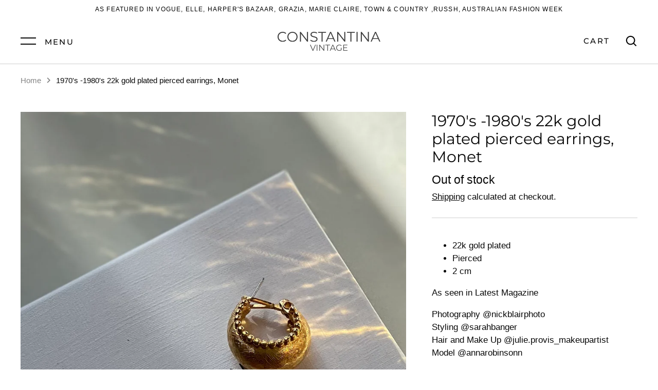

--- FILE ---
content_type: text/javascript; charset=utf-8
request_url: https://constantinavintage.com/products/1970s-1980s-22k-gold-plated-pierced-earrings-1.js
body_size: 1038
content:
{"id":7313489133763,"title":"1970's -1980's 22k gold plated pierced earrings, Monet","handle":"1970s-1980s-22k-gold-plated-pierced-earrings-1","description":"\u003cul\u003e\n\u003cli\u003e22k gold plated\u003c\/li\u003e\n\u003cli\u003ePierced\u003c\/li\u003e\n\u003cli\u003e2 cm\u003c\/li\u003e\n\u003c\/ul\u003e\n\u003cmeta charset=\"utf-8\"\u003e\n\u003cp\u003eAs seen in Latest Magazine\u003c\/p\u003e\n\u003cp\u003ePhotography @nickblairphoto\u003cbr aria-hidden=\"true\" data-mce-fragment=\"1\"\u003eStyling @sarahbanger\u003cbr aria-hidden=\"true\" data-mce-fragment=\"1\"\u003eHair and Make Up @julie.provis_makeupartist\u003cbr aria-hidden=\"true\" data-mce-fragment=\"1\"\u003eModel @annarobinsonn\u003c\/p\u003e","published_at":"2022-07-04T17:26:20+10:00","created_at":"2022-07-04T14:30:38+10:00","vendor":"Constantina Vintage","type":"","tags":[],"price":17500,"price_min":17500,"price_max":17500,"available":false,"price_varies":false,"compare_at_price":null,"compare_at_price_min":0,"compare_at_price_max":0,"compare_at_price_varies":false,"variants":[{"id":41961401450691,"title":"Default Title","option1":"Default Title","option2":null,"option3":null,"sku":"","requires_shipping":true,"taxable":false,"featured_image":null,"available":false,"name":"1970's -1980's 22k gold plated pierced earrings, Monet","public_title":null,"options":["Default Title"],"price":17500,"weight":0,"compare_at_price":null,"inventory_management":"shopify","barcode":"","requires_selling_plan":false,"selling_plan_allocations":[]}],"images":["\/\/cdn.shopify.com\/s\/files\/1\/0500\/8470\/8547\/products\/IMG_7633.heic?v=1656909580","\/\/cdn.shopify.com\/s\/files\/1\/0500\/8470\/8547\/products\/IMG_76872.jpg?v=1656909580","\/\/cdn.shopify.com\/s\/files\/1\/0500\/8470\/8547\/products\/ScreenShot2022-07-04at2.32.14pm.png?v=1656909580","\/\/cdn.shopify.com\/s\/files\/1\/0500\/8470\/8547\/products\/IMG_7631.heic?v=1656909580","\/\/cdn.shopify.com\/s\/files\/1\/0500\/8470\/8547\/products\/IMG_7633_27320e23-573f-4d07-8982-b9b2e9f3dddd.heic?v=1656909560"],"featured_image":"\/\/cdn.shopify.com\/s\/files\/1\/0500\/8470\/8547\/products\/IMG_7633.heic?v=1656909580","options":[{"name":"Title","position":1,"values":["Default Title"]}],"url":"\/products\/1970s-1980s-22k-gold-plated-pierced-earrings-1","media":[{"alt":null,"id":30062945501379,"position":1,"preview_image":{"aspect_ratio":0.75,"height":1861,"width":1395,"src":"https:\/\/cdn.shopify.com\/s\/files\/1\/0500\/8470\/8547\/products\/IMG_7633.heic?v=1656909580"},"aspect_ratio":0.75,"height":1861,"media_type":"image","src":"https:\/\/cdn.shopify.com\/s\/files\/1\/0500\/8470\/8547\/products\/IMG_7633.heic?v=1656909580","width":1395},{"alt":null,"id":30062945534147,"position":2,"preview_image":{"aspect_ratio":0.75,"height":4032,"width":3024,"src":"https:\/\/cdn.shopify.com\/s\/files\/1\/0500\/8470\/8547\/products\/IMG_76872.jpg?v=1656909580"},"aspect_ratio":0.75,"height":4032,"media_type":"image","src":"https:\/\/cdn.shopify.com\/s\/files\/1\/0500\/8470\/8547\/products\/IMG_76872.jpg?v=1656909580","width":3024},{"alt":null,"id":30063174189251,"position":3,"preview_image":{"aspect_ratio":0.951,"height":932,"width":886,"src":"https:\/\/cdn.shopify.com\/s\/files\/1\/0500\/8470\/8547\/products\/ScreenShot2022-07-04at2.32.14pm.png?v=1656909580"},"aspect_ratio":0.951,"height":932,"media_type":"image","src":"https:\/\/cdn.shopify.com\/s\/files\/1\/0500\/8470\/8547\/products\/ScreenShot2022-07-04at2.32.14pm.png?v=1656909580","width":886},{"alt":null,"id":30062945435843,"position":4,"preview_image":{"aspect_ratio":0.75,"height":1727,"width":1295,"src":"https:\/\/cdn.shopify.com\/s\/files\/1\/0500\/8470\/8547\/products\/IMG_7631.heic?v=1656909580"},"aspect_ratio":0.75,"height":1727,"media_type":"image","src":"https:\/\/cdn.shopify.com\/s\/files\/1\/0500\/8470\/8547\/products\/IMG_7631.heic?v=1656909580","width":1295},{"alt":null,"id":30063184478403,"position":5,"preview_image":{"aspect_ratio":0.75,"height":1861,"width":1395,"src":"https:\/\/cdn.shopify.com\/s\/files\/1\/0500\/8470\/8547\/products\/IMG_7633_27320e23-573f-4d07-8982-b9b2e9f3dddd.heic?v=1656909560"},"aspect_ratio":0.75,"height":1861,"media_type":"image","src":"https:\/\/cdn.shopify.com\/s\/files\/1\/0500\/8470\/8547\/products\/IMG_7633_27320e23-573f-4d07-8982-b9b2e9f3dddd.heic?v=1656909560","width":1395}],"requires_selling_plan":false,"selling_plan_groups":[]}

--- FILE ---
content_type: application/javascript; charset=UTF-8
request_url: https://app.revibecollective.com/connect/static/js/main.ef52fa8b.js
body_size: 758579
content:
/*! For license information please see main.ef52fa8b.js.LICENSE.txt */
(()=>{var __webpack_modules__={2:(e,t,n)=>{"use strict";var r,o=n(1251),a=n(9304),i=n(9820),s=n(1725),l=n(5077),u=n(2557),c=n(4902),d=n(3094),f=n(3701),p=n(1911),h=n(4591),v=n(1557),m=n(7583),y=n(969),g=n(7792),_=Function,b=function(e){try{return _('"use strict"; return ('+e+").constructor;")()}catch(t){}},w=n(5558),S=n(2090),k=function(){throw new c},x=w?function(){try{return k}catch(e){try{return w(arguments,"callee").get}catch(t){return k}}}():k,C=n(2108)(),E=n(1291),D=n(7651),T=n(757),O=n(5061),P=n(4937),A={},M="undefined"!==typeof Uint8Array&&E?E(Uint8Array):r,j={__proto__:null,"%AggregateError%":"undefined"===typeof AggregateError?r:AggregateError,"%Array%":Array,"%ArrayBuffer%":"undefined"===typeof ArrayBuffer?r:ArrayBuffer,"%ArrayIteratorPrototype%":C&&E?E([][Symbol.iterator]()):r,"%AsyncFromSyncIteratorPrototype%":r,"%AsyncFunction%":A,"%AsyncGenerator%":A,"%AsyncGeneratorFunction%":A,"%AsyncIteratorPrototype%":A,"%Atomics%":"undefined"===typeof Atomics?r:Atomics,"%BigInt%":"undefined"===typeof BigInt?r:BigInt,"%BigInt64Array%":"undefined"===typeof BigInt64Array?r:BigInt64Array,"%BigUint64Array%":"undefined"===typeof BigUint64Array?r:BigUint64Array,"%Boolean%":Boolean,"%DataView%":"undefined"===typeof DataView?r:DataView,"%Date%":Date,"%decodeURI%":decodeURI,"%decodeURIComponent%":decodeURIComponent,"%encodeURI%":encodeURI,"%encodeURIComponent%":encodeURIComponent,"%Error%":a,"%eval%":eval,"%EvalError%":i,"%Float16Array%":"undefined"===typeof Float16Array?r:Float16Array,"%Float32Array%":"undefined"===typeof Float32Array?r:Float32Array,"%Float64Array%":"undefined"===typeof Float64Array?r:Float64Array,"%FinalizationRegistry%":"undefined"===typeof FinalizationRegistry?r:FinalizationRegistry,"%Function%":_,"%GeneratorFunction%":A,"%Int8Array%":"undefined"===typeof Int8Array?r:Int8Array,"%Int16Array%":"undefined"===typeof Int16Array?r:Int16Array,"%Int32Array%":"undefined"===typeof Int32Array?r:Int32Array,"%isFinite%":isFinite,"%isNaN%":isNaN,"%IteratorPrototype%":C&&E?E(E([][Symbol.iterator]())):r,"%JSON%":"object"===typeof JSON?JSON:r,"%Map%":"undefined"===typeof Map?r:Map,"%MapIteratorPrototype%":"undefined"!==typeof Map&&C&&E?E((new Map)[Symbol.iterator]()):r,"%Math%":Math,"%Number%":Number,"%Object%":o,"%Object.getOwnPropertyDescriptor%":w,"%parseFloat%":parseFloat,"%parseInt%":parseInt,"%Promise%":"undefined"===typeof Promise?r:Promise,"%Proxy%":"undefined"===typeof Proxy?r:Proxy,"%RangeError%":s,"%ReferenceError%":l,"%Reflect%":"undefined"===typeof Reflect?r:Reflect,"%RegExp%":RegExp,"%Set%":"undefined"===typeof Set?r:Set,"%SetIteratorPrototype%":"undefined"!==typeof Set&&C&&E?E((new Set)[Symbol.iterator]()):r,"%SharedArrayBuffer%":"undefined"===typeof SharedArrayBuffer?r:SharedArrayBuffer,"%String%":String,"%StringIteratorPrototype%":C&&E?E(""[Symbol.iterator]()):r,"%Symbol%":C?Symbol:r,"%SyntaxError%":u,"%ThrowTypeError%":x,"%TypedArray%":M,"%TypeError%":c,"%Uint8Array%":"undefined"===typeof Uint8Array?r:Uint8Array,"%Uint8ClampedArray%":"undefined"===typeof Uint8ClampedArray?r:Uint8ClampedArray,"%Uint16Array%":"undefined"===typeof Uint16Array?r:Uint16Array,"%Uint32Array%":"undefined"===typeof Uint32Array?r:Uint32Array,"%URIError%":d,"%WeakMap%":"undefined"===typeof WeakMap?r:WeakMap,"%WeakRef%":"undefined"===typeof WeakRef?r:WeakRef,"%WeakSet%":"undefined"===typeof WeakSet?r:WeakSet,"%Function.prototype.call%":P,"%Function.prototype.apply%":O,"%Object.defineProperty%":S,"%Object.getPrototypeOf%":D,"%Math.abs%":f,"%Math.floor%":p,"%Math.max%":h,"%Math.min%":v,"%Math.pow%":m,"%Math.round%":y,"%Math.sign%":g,"%Reflect.getPrototypeOf%":T};if(E)try{null.error}catch(V){var N=E(E(V));j["%Error.prototype%"]=N}var R=function e(t){var n;if("%AsyncFunction%"===t)n=b("async function () {}");else if("%GeneratorFunction%"===t)n=b("function* () {}");else if("%AsyncGeneratorFunction%"===t)n=b("async function* () {}");else if("%AsyncGenerator%"===t){var r=e("%AsyncGeneratorFunction%");r&&(n=r.prototype)}else if("%AsyncIteratorPrototype%"===t){var o=e("%AsyncGenerator%");o&&E&&(n=E(o.prototype))}return j[t]=n,n},I={__proto__:null,"%ArrayBufferPrototype%":["ArrayBuffer","prototype"],"%ArrayPrototype%":["Array","prototype"],"%ArrayProto_entries%":["Array","prototype","entries"],"%ArrayProto_forEach%":["Array","prototype","forEach"],"%ArrayProto_keys%":["Array","prototype","keys"],"%ArrayProto_values%":["Array","prototype","values"],"%AsyncFunctionPrototype%":["AsyncFunction","prototype"],"%AsyncGenerator%":["AsyncGeneratorFunction","prototype"],"%AsyncGeneratorPrototype%":["AsyncGeneratorFunction","prototype","prototype"],"%BooleanPrototype%":["Boolean","prototype"],"%DataViewPrototype%":["DataView","prototype"],"%DatePrototype%":["Date","prototype"],"%ErrorPrototype%":["Error","prototype"],"%EvalErrorPrototype%":["EvalError","prototype"],"%Float32ArrayPrototype%":["Float32Array","prototype"],"%Float64ArrayPrototype%":["Float64Array","prototype"],"%FunctionPrototype%":["Function","prototype"],"%Generator%":["GeneratorFunction","prototype"],"%GeneratorPrototype%":["GeneratorFunction","prototype","prototype"],"%Int8ArrayPrototype%":["Int8Array","prototype"],"%Int16ArrayPrototype%":["Int16Array","prototype"],"%Int32ArrayPrototype%":["Int32Array","prototype"],"%JSONParse%":["JSON","parse"],"%JSONStringify%":["JSON","stringify"],"%MapPrototype%":["Map","prototype"],"%NumberPrototype%":["Number","prototype"],"%ObjectPrototype%":["Object","prototype"],"%ObjProto_toString%":["Object","prototype","toString"],"%ObjProto_valueOf%":["Object","prototype","valueOf"],"%PromisePrototype%":["Promise","prototype"],"%PromiseProto_then%":["Promise","prototype","then"],"%Promise_all%":["Promise","all"],"%Promise_reject%":["Promise","reject"],"%Promise_resolve%":["Promise","resolve"],"%RangeErrorPrototype%":["RangeError","prototype"],"%ReferenceErrorPrototype%":["ReferenceError","prototype"],"%RegExpPrototype%":["RegExp","prototype"],"%SetPrototype%":["Set","prototype"],"%SharedArrayBufferPrototype%":["SharedArrayBuffer","prototype"],"%StringPrototype%":["String","prototype"],"%SymbolPrototype%":["Symbol","prototype"],"%SyntaxErrorPrototype%":["SyntaxError","prototype"],"%TypedArrayPrototype%":["TypedArray","prototype"],"%TypeErrorPrototype%":["TypeError","prototype"],"%Uint8ArrayPrototype%":["Uint8Array","prototype"],"%Uint8ClampedArrayPrototype%":["Uint8ClampedArray","prototype"],"%Uint16ArrayPrototype%":["Uint16Array","prototype"],"%Uint32ArrayPrototype%":["Uint32Array","prototype"],"%URIErrorPrototype%":["URIError","prototype"],"%WeakMapPrototype%":["WeakMap","prototype"],"%WeakSetPrototype%":["WeakSet","prototype"]},F=n(3864),L=n(4384),z=F.call(P,Array.prototype.concat),U=F.call(O,Array.prototype.splice),H=F.call(P,String.prototype.replace),Y=F.call(P,String.prototype.slice),W=F.call(P,RegExp.prototype.exec),B=/[^%.[\]]+|\[(?:(-?\d+(?:\.\d+)?)|(["'])((?:(?!\2)[^\\]|\\.)*?)\2)\]|(?=(?:\.|\[\])(?:\.|\[\]|%$))/g,q=/\\(\\)?/g,$=function(e,t){var n,r=e;if(L(I,r)&&(r="%"+(n=I[r])[0]+"%"),L(j,r)){var o=j[r];if(o===A&&(o=R(r)),"undefined"===typeof o&&!t)throw new c("intrinsic "+e+" exists, but is not available. Please file an issue!");return{alias:n,name:r,value:o}}throw new u("intrinsic "+e+" does not exist!")};e.exports=function(e,t){if("string"!==typeof e||0===e.length)throw new c("intrinsic name must be a non-empty string");if(arguments.length>1&&"boolean"!==typeof t)throw new c('"allowMissing" argument must be a boolean');if(null===W(/^%?[^%]*%?$/,e))throw new u("`%` may not be present anywhere but at the beginning and end of the intrinsic name");var n=function(e){var t=Y(e,0,1),n=Y(e,-1);if("%"===t&&"%"!==n)throw new u("invalid intrinsic syntax, expected closing `%`");if("%"===n&&"%"!==t)throw new u("invalid intrinsic syntax, expected opening `%`");var r=[];return H(e,B,(function(e,t,n,o){r[r.length]=n?H(o,q,"$1"):t||e})),r}(e),r=n.length>0?n[0]:"",o=$("%"+r+"%",t),a=o.name,i=o.value,s=!1,l=o.alias;l&&(r=l[0],U(n,z([0,1],l)));for(var d=1,f=!0;d<n.length;d+=1){var p=n[d],h=Y(p,0,1),v=Y(p,-1);if(('"'===h||"'"===h||"`"===h||'"'===v||"'"===v||"`"===v)&&h!==v)throw new u("property names with quotes must have matching quotes");if("constructor"!==p&&f||(s=!0),L(j,a="%"+(r+="."+p)+"%"))i=j[a];else if(null!=i){if(!(p in i)){if(!t)throw new c("base intrinsic for "+e+" exists, but the property is not available.");return}if(w&&d+1>=n.length){var m=w(i,p);i=(f=!!m)&&"get"in m&&!("originalValue"in m.get)?m.get:i[p]}else f=L(i,p),i=i[p];f&&!s&&(j[a]=i)}}return i}},14:e=>{e.exports=function(){return!1}},46:(e,t,n)=>{var r=n(6272);e.exports=function(e){return r(e)?e:[]}},61:e=>{e.exports=function(e,t){return e<t}},67:(e,t,n)=>{"use strict";n.d(t,{A:()=>i});var r=n(4410),o=n(3666),a=n(8355);function i(e,t){(0,o.A)(2,arguments);var n=(0,a.A)(t);return(0,r.A)(e,-n)}},108:(e,t,n)=>{var r=n(2400),o=n(4980),a=n(8569),i=n(810),s=n(9222),l=n(1933);var u={M:function(e){return e.getMonth()+1},MM:function(e){return f(e.getMonth()+1,2)},Q:function(e){return Math.ceil((e.getMonth()+1)/3)},D:function(e){return e.getDate()},DD:function(e){return f(e.getDate(),2)},DDD:function(e){return r(e)},DDDD:function(e){return f(r(e),3)},d:function(e){return e.getDay()},E:function(e){return e.getDay()||7},W:function(e){return o(e)},WW:function(e){return f(o(e),2)},YY:function(e){return f(e.getFullYear(),4).substr(2)},YYYY:function(e){return f(e.getFullYear(),4)},GG:function(e){return String(a(e)).substr(2)},GGGG:function(e){return a(e)},H:function(e){return e.getHours()},HH:function(e){return f(e.getHours(),2)},h:function(e){var t=e.getHours();return 0===t?12:t>12?t%12:t},hh:function(e){return f(u.h(e),2)},m:function(e){return e.getMinutes()},mm:function(e){return f(e.getMinutes(),2)},s:function(e){return e.getSeconds()},ss:function(e){return f(e.getSeconds(),2)},S:function(e){return Math.floor(e.getMilliseconds()/100)},SS:function(e){return f(Math.floor(e.getMilliseconds()/10),2)},SSS:function(e){return f(e.getMilliseconds(),3)},Z:function(e){return d(e.getTimezoneOffset(),":")},ZZ:function(e){return d(e.getTimezoneOffset())},X:function(e){return Math.floor(e.getTime()/1e3)},x:function(e){return e.getTime()}};function c(e){return e.match(/\[[\s\S]/)?e.replace(/^\[|]$/g,""):e.replace(/\\/g,"")}function d(e,t){t=t||"";var n=e>0?"-":"+",r=Math.abs(e),o=r%60;return n+f(Math.floor(r/60),2)+t+f(o,2)}function f(e,t){for(var n=Math.abs(e).toString();n.length<t;)n="0"+n;return n}e.exports=function(e,t,n){var r=t?String(t):"YYYY-MM-DDTHH:mm:ss.SSSZ",o=(n||{}).locale,a=l.format.formatters,d=l.format.formattingTokensRegExp;o&&o.format&&o.format.formatters&&(a=o.format.formatters,o.format.formattingTokensRegExp&&(d=o.format.formattingTokensRegExp));var f=i(e);return s(f)?function(e,t,n){var r,o,a=e.match(n),i=a.length;for(r=0;r<i;r++)o=t[a[r]]||u[a[r]],a[r]=o||c(a[r]);return function(e){for(var t="",n=0;n<i;n++)a[n]instanceof Function?t+=a[n](e,u):t+=a[n];return t}}(r,a,d)(f):"Invalid Date"}},129:(e,t,n)=>{"use strict";n.r(t),n.d(t,{default:()=>s});var r=n(8355),o=n(4410),a=n(3666),i=6e4;function s(e,t){(0,a.A)(2,arguments);var n=(0,r.A)(t);return(0,o.A)(e,n*i)}},141:e=>{e.exports=function(e){return void 0===e}},143:e=>{var t=/\s/;e.exports=function(e){for(var n=e.length;n--&&t.test(e.charAt(n)););return n}},144:(e,t,n)=>{"use strict";var r=n(4994),o=n(3738);Object.defineProperty(t,"__esModule",{value:!0}),t.default=void 0;var a=r(n(7383)),i=r(n(4579)),s=r(n(8452)),l=r(n(3072)),u=r(n(1892)),c=r(n(3693)),d=function(e,t){if(!t&&e&&e.__esModule)return e;if(null===e||"object"!=o(e)&&"function"!=typeof e)return{default:e};var n=p(t);if(n&&n.has(e))return n.get(e);var r={__proto__:null},a=Object.defineProperty&&Object.getOwnPropertyDescriptor;for(var i in e)if("default"!==i&&{}.hasOwnProperty.call(e,i)){var s=a?Object.getOwnPropertyDescriptor(e,i):null;s&&(s.get||s.set)?Object.defineProperty(r,i,s):r[i]=e[i]}return r.default=e,n&&n.set(e,r),r}(n(5043)),f=r(n(2235));function p(e){if("function"!=typeof WeakMap)return null;var t=new WeakMap,n=new WeakMap;return(p=function(e){return e?n:t})(e)}function h(e,t){var n=Object.keys(e);if(Object.getOwnPropertySymbols){var r=Object.getOwnPropertySymbols(e);t&&(r=r.filter((function(t){return Object.getOwnPropertyDescriptor(e,t).enumerable}))),n.push.apply(n,r)}return n}function v(e){for(var t=1;t<arguments.length;t++){var n=null!=arguments[t]?arguments[t]:{};t%2?h(Object(n),!0).forEach((function(t){(0,c.default)(e,t,n[t])})):Object.getOwnPropertyDescriptors?Object.defineProperties(e,Object.getOwnPropertyDescriptors(n)):h(Object(n)).forEach((function(t){Object.defineProperty(e,t,Object.getOwnPropertyDescriptor(n,t))}))}return e}function m(){try{var e=!Boolean.prototype.valueOf.call(Reflect.construct(Boolean,[],(function(){})))}catch(e){}return(m=function(){return!!e})()}var y=t.default=function(e){function t(){var e,n,r,o;(0,a.default)(this,t);for(var i=arguments.length,u=new Array(i),d=0;d<i;d++)u[d]=arguments[d];return n=this,r=t,o=[].concat(u),r=(0,l.default)(r),e=(0,s.default)(n,m()?Reflect.construct(r,o||[],(0,l.default)(n).constructor):r.apply(n,o)),(0,c.default)(e,"state",{height:e.props.defaultHeight||0,width:e.props.defaultWidth||0}),(0,c.default)(e,"_parentNode",void 0),(0,c.default)(e,"_autoSizer",void 0),(0,c.default)(e,"_window",void 0),(0,c.default)(e,"_detectElementResize",void 0),(0,c.default)(e,"_onResize",(function(){var t=e.props,n=t.disableHeight,r=t.disableWidth,o=t.onResize;if(e._parentNode){var a=e._parentNode.offsetHeight||0,i=e._parentNode.offsetWidth||0,s=(e._window||window).getComputedStyle(e._parentNode)||{},l=parseInt(s.paddingLeft,10)||0,u=parseInt(s.paddingRight,10)||0,c=parseInt(s.paddingTop,10)||0,d=parseInt(s.paddingBottom,10)||0,f=a-c-d,p=i-l-u;(!n&&e.state.height!==f||!r&&e.state.width!==p)&&(e.setState({height:a-c-d,width:i-l-u}),o({height:a,width:i}))}})),(0,c.default)(e,"_setRef",(function(t){e._autoSizer=t})),e}return(0,u.default)(t,e),(0,i.default)(t,[{key:"componentDidMount",value:function(){var e=this.props.nonce;this._autoSizer&&this._autoSizer.parentNode&&this._autoSizer.parentNode.ownerDocument&&this._autoSizer.parentNode.ownerDocument.defaultView&&this._autoSizer.parentNode instanceof this._autoSizer.parentNode.ownerDocument.defaultView.HTMLElement&&(this._parentNode=this._autoSizer.parentNode,this._window=this._autoSizer.parentNode.ownerDocument.defaultView,this._detectElementResize=(0,f.default)(e,this._window),this._detectElementResize.addResizeListener(this._parentNode,this._onResize),this._onResize())}},{key:"componentWillUnmount",value:function(){this._detectElementResize&&this._parentNode&&this._detectElementResize.removeResizeListener(this._parentNode,this._onResize)}},{key:"render",value:function(){var e=this.props,t=e.children,n=e.className,r=e.disableHeight,o=e.disableWidth,a=e.style,i=this.state,s=i.height,l=i.width,u={overflow:"visible"},c={};return r||(u.height=0,c.height=s),o||(u.width=0,c.width=l),d.createElement("div",{className:n,ref:this._setRef,style:v(v({},u),a)},t(c))}}])}(d.Component);(0,c.default)(y,"defaultProps",{onResize:function(){},disableHeight:!1,disableWidth:!1,style:{}})},149:(e,t,n)=>{"use strict";var r=n(9108),o=Object.prototype.hasOwnProperty,a=Array.isArray,i=function(){for(var e=[],t=0;t<256;++t)e.push("%"+((t<16?"0":"")+t.toString(16)).toUpperCase());return e}(),s=function(e,t){for(var n=t&&t.plainObjects?Object.create(null):{},r=0;r<e.length;++r)"undefined"!==typeof e[r]&&(n[r]=e[r]);return n},l=1024;e.exports={arrayToObject:s,assign:function(e,t){return Object.keys(t).reduce((function(e,n){return e[n]=t[n],e}),e)},combine:function(e,t){return[].concat(e,t)},compact:function(e){for(var t=[{obj:{o:e},prop:"o"}],n=[],r=0;r<t.length;++r)for(var o=t[r],i=o.obj[o.prop],s=Object.keys(i),l=0;l<s.length;++l){var u=s[l],c=i[u];"object"===typeof c&&null!==c&&-1===n.indexOf(c)&&(t.push({obj:i,prop:u}),n.push(c))}return function(e){for(;e.length>1;){var t=e.pop(),n=t.obj[t.prop];if(a(n)){for(var r=[],o=0;o<n.length;++o)"undefined"!==typeof n[o]&&r.push(n[o]);t.obj[t.prop]=r}}}(t),e},decode:function(e,t,n){var r=e.replace(/\+/g," ");if("iso-8859-1"===n)return r.replace(/%[0-9a-f]{2}/gi,unescape);try{return decodeURIComponent(r)}catch(o){return r}},encode:function(e,t,n,o,a){if(0===e.length)return e;var s=e;if("symbol"===typeof e?s=Symbol.prototype.toString.call(e):"string"!==typeof e&&(s=String(e)),"iso-8859-1"===n)return escape(s).replace(/%u[0-9a-f]{4}/gi,(function(e){return"%26%23"+parseInt(e.slice(2),16)+"%3B"}));for(var u="",c=0;c<s.length;c+=l){for(var d=s.length>=l?s.slice(c,c+l):s,f=[],p=0;p<d.length;++p){var h=d.charCodeAt(p);45===h||46===h||95===h||126===h||h>=48&&h<=57||h>=65&&h<=90||h>=97&&h<=122||a===r.RFC1738&&(40===h||41===h)?f[f.length]=d.charAt(p):h<128?f[f.length]=i[h]:h<2048?f[f.length]=i[192|h>>6]+i[128|63&h]:h<55296||h>=57344?f[f.length]=i[224|h>>12]+i[128|h>>6&63]+i[128|63&h]:(p+=1,h=65536+((1023&h)<<10|1023&d.charCodeAt(p)),f[f.length]=i[240|h>>18]+i[128|h>>12&63]+i[128|h>>6&63]+i[128|63&h])}u+=f.join("")}return u},isBuffer:function(e){return!(!e||"object"!==typeof e)&&!!(e.constructor&&e.constructor.isBuffer&&e.constructor.isBuffer(e))},isRegExp:function(e){return"[object RegExp]"===Object.prototype.toString.call(e)},maybeMap:function(e,t){if(a(e)){for(var n=[],r=0;r<e.length;r+=1)n.push(t(e[r]));return n}return t(e)},merge:function e(t,n,r){if(!n)return t;if("object"!==typeof n){if(a(t))t.push(n);else{if(!t||"object"!==typeof t)return[t,n];(r&&(r.plainObjects||r.allowPrototypes)||!o.call(Object.prototype,n))&&(t[n]=!0)}return t}if(!t||"object"!==typeof t)return[t].concat(n);var i=t;return a(t)&&!a(n)&&(i=s(t,r)),a(t)&&a(n)?(n.forEach((function(n,a){if(o.call(t,a)){var i=t[a];i&&"object"===typeof i&&n&&"object"===typeof n?t[a]=e(i,n,r):t.push(n)}else t[a]=n})),t):Object.keys(n).reduce((function(t,a){var i=n[a];return o.call(t,a)?t[a]=e(t[a],i,r):t[a]=i,t}),i)}}},234:(e,t,n)=>{"use strict";n.r(t),n.d(t,{default:()=>i});var r=n(8355),o=n(6819),a=n(3666);function i(e,t){(0,a.A)(2,arguments);var n=(0,r.A)(t);return(0,o.default)(e,12*n)}},238:(e,t,n)=>{"use strict";n.r(t),n.d(t,{default:()=>s});var r=n(6260),o=n(8355),a=n(3666),i=n(2239);function s(e,t){var n,s,l,u,c,d,f,p;(0,a.A)(1,arguments);var h=(0,i.q)(),v=(0,o.A)(null!==(n=null!==(s=null!==(l=null!==(u=null===t||void 0===t?void 0:t.weekStartsOn)&&void 0!==u?u:null===t||void 0===t||null===(c=t.locale)||void 0===c||null===(d=c.options)||void 0===d?void 0:d.weekStartsOn)&&void 0!==l?l:h.weekStartsOn)&&void 0!==s?s:null===(f=h.locale)||void 0===f||null===(p=f.options)||void 0===p?void 0:p.weekStartsOn)&&void 0!==n?n:0);if(!(v>=0&&v<=6))throw new RangeError("weekStartsOn must be between 0 and 6 inclusively");var m=(0,r.default)(e),y=m.getDay(),g=(y<v?7:0)+y-v;return m.setDate(m.getDate()-g),m.setHours(0,0,0,0),m}},310:(e,t,n)=>{var r=n(1817),o=n(5990),a=n(6140);e.exports=function(e){return"function"!=typeof e.constructor||a(e)?{}:r(o(e))}},396:e=>{e.exports=function(e){return function(t){return null==t?void 0:t[e]}}},402:(e,t,n)=>{var r=n(523),o=n(8218),a=n(911),i=n(8991);e.exports=function(e){var t=a(e),n=i[t];if("function"!=typeof n||!(t in r.prototype))return!1;if(e===n)return!0;var s=o(n);return!!s&&e===s[0]}},407:(e,t,n)=>{"use strict";n.r(t),n.d(t,{default:()=>a});var r=n(5780),o=n(3666);function a(e,t){(0,o.A)(2,arguments);var n=(0,r.default)(e),a=(0,r.default)(t);return n.getTime()===a.getTime()}},438:(e,t,n)=>{var r=n(2622);e.exports=function(e){return r(this,e).get(e)}},446:function(e){e.exports=function(){"use strict";var e=1e3,t=6e4,n=36e5,r="millisecond",o="second",a="minute",i="hour",s="day",l="week",u="month",c="quarter",d="year",f="date",p="Invalid Date",h=/^(\d{4})[-/]?(\d{1,2})?[-/]?(\d{0,2})[Tt\s]*(\d{1,2})?:?(\d{1,2})?:?(\d{1,2})?[.:]?(\d+)?$/,v=/\[([^\]]+)]|Y{1,4}|M{1,4}|D{1,2}|d{1,4}|H{1,2}|h{1,2}|a|A|m{1,2}|s{1,2}|Z{1,2}|SSS/g,m={name:"en",weekdays:"Sunday_Monday_Tuesday_Wednesday_Thursday_Friday_Saturday".split("_"),months:"January_February_March_April_May_June_July_August_September_October_November_December".split("_"),ordinal:function(e){var t=["th","st","nd","rd"],n=e%100;return"["+e+(t[(n-20)%10]||t[n]||t[0])+"]"}},y=function(e,t,n){var r=String(e);return!r||r.length>=t?e:""+Array(t+1-r.length).join(n)+e},g={s:y,z:function(e){var t=-e.utcOffset(),n=Math.abs(t),r=Math.floor(n/60),o=n%60;return(t<=0?"+":"-")+y(r,2,"0")+":"+y(o,2,"0")},m:function e(t,n){if(t.date()<n.date())return-e(n,t);var r=12*(n.year()-t.year())+(n.month()-t.month()),o=t.clone().add(r,u),a=n-o<0,i=t.clone().add(r+(a?-1:1),u);return+(-(r+(n-o)/(a?o-i:i-o))||0)},a:function(e){return e<0?Math.ceil(e)||0:Math.floor(e)},p:function(e){return{M:u,y:d,w:l,d:s,D:f,h:i,m:a,s:o,ms:r,Q:c}[e]||String(e||"").toLowerCase().replace(/s$/,"")},u:function(e){return void 0===e}},_="en",b={};b[_]=m;var w="$isDayjsObject",S=function(e){return e instanceof E||!(!e||!e[w])},k=function e(t,n,r){var o;if(!t)return _;if("string"==typeof t){var a=t.toLowerCase();b[a]&&(o=a),n&&(b[a]=n,o=a);var i=t.split("-");if(!o&&i.length>1)return e(i[0])}else{var s=t.name;b[s]=t,o=s}return!r&&o&&(_=o),o||!r&&_},x=function(e,t){if(S(e))return e.clone();var n="object"==typeof t?t:{};return n.date=e,n.args=arguments,new E(n)},C=g;C.l=k,C.i=S,C.w=function(e,t){return x(e,{locale:t.$L,utc:t.$u,x:t.$x,$offset:t.$offset})};var E=function(){function m(e){this.$L=k(e.locale,null,!0),this.parse(e),this.$x=this.$x||e.x||{},this[w]=!0}var y=m.prototype;return y.parse=function(e){this.$d=function(e){var t=e.date,n=e.utc;if(null===t)return new Date(NaN);if(C.u(t))return new Date;if(t instanceof Date)return new Date(t);if("string"==typeof t&&!/Z$/i.test(t)){var r=t.match(h);if(r){var o=r[2]-1||0,a=(r[7]||"0").substring(0,3);return n?new Date(Date.UTC(r[1],o,r[3]||1,r[4]||0,r[5]||0,r[6]||0,a)):new Date(r[1],o,r[3]||1,r[4]||0,r[5]||0,r[6]||0,a)}}return new Date(t)}(e),this.init()},y.init=function(){var e=this.$d;this.$y=e.getFullYear(),this.$M=e.getMonth(),this.$D=e.getDate(),this.$W=e.getDay(),this.$H=e.getHours(),this.$m=e.getMinutes(),this.$s=e.getSeconds(),this.$ms=e.getMilliseconds()},y.$utils=function(){return C},y.isValid=function(){return!(this.$d.toString()===p)},y.isSame=function(e,t){var n=x(e);return this.startOf(t)<=n&&n<=this.endOf(t)},y.isAfter=function(e,t){return x(e)<this.startOf(t)},y.isBefore=function(e,t){return this.endOf(t)<x(e)},y.$g=function(e,t,n){return C.u(e)?this[t]:this.set(n,e)},y.unix=function(){return Math.floor(this.valueOf()/1e3)},y.valueOf=function(){return this.$d.getTime()},y.startOf=function(e,t){var n=this,r=!!C.u(t)||t,c=C.p(e),p=function(e,t){var o=C.w(n.$u?Date.UTC(n.$y,t,e):new Date(n.$y,t,e),n);return r?o:o.endOf(s)},h=function(e,t){return C.w(n.toDate()[e].apply(n.toDate("s"),(r?[0,0,0,0]:[23,59,59,999]).slice(t)),n)},v=this.$W,m=this.$M,y=this.$D,g="set"+(this.$u?"UTC":"");switch(c){case d:return r?p(1,0):p(31,11);case u:return r?p(1,m):p(0,m+1);case l:var _=this.$locale().weekStart||0,b=(v<_?v+7:v)-_;return p(r?y-b:y+(6-b),m);case s:case f:return h(g+"Hours",0);case i:return h(g+"Minutes",1);case a:return h(g+"Seconds",2);case o:return h(g+"Milliseconds",3);default:return this.clone()}},y.endOf=function(e){return this.startOf(e,!1)},y.$set=function(e,t){var n,l=C.p(e),c="set"+(this.$u?"UTC":""),p=(n={},n[s]=c+"Date",n[f]=c+"Date",n[u]=c+"Month",n[d]=c+"FullYear",n[i]=c+"Hours",n[a]=c+"Minutes",n[o]=c+"Seconds",n[r]=c+"Milliseconds",n)[l],h=l===s?this.$D+(t-this.$W):t;if(l===u||l===d){var v=this.clone().set(f,1);v.$d[p](h),v.init(),this.$d=v.set(f,Math.min(this.$D,v.daysInMonth())).$d}else p&&this.$d[p](h);return this.init(),this},y.set=function(e,t){return this.clone().$set(e,t)},y.get=function(e){return this[C.p(e)]()},y.add=function(r,c){var f,p=this;r=Number(r);var h=C.p(c),v=function(e){var t=x(p);return C.w(t.date(t.date()+Math.round(e*r)),p)};if(h===u)return this.set(u,this.$M+r);if(h===d)return this.set(d,this.$y+r);if(h===s)return v(1);if(h===l)return v(7);var m=(f={},f[a]=t,f[i]=n,f[o]=e,f)[h]||1,y=this.$d.getTime()+r*m;return C.w(y,this)},y.subtract=function(e,t){return this.add(-1*e,t)},y.format=function(e){var t=this,n=this.$locale();if(!this.isValid())return n.invalidDate||p;var r=e||"YYYY-MM-DDTHH:mm:ssZ",o=C.z(this),a=this.$H,i=this.$m,s=this.$M,l=n.weekdays,u=n.months,c=n.meridiem,d=function(e,n,o,a){return e&&(e[n]||e(t,r))||o[n].slice(0,a)},f=function(e){return C.s(a%12||12,e,"0")},h=c||function(e,t,n){var r=e<12?"AM":"PM";return n?r.toLowerCase():r};return r.replace(v,(function(e,r){return r||function(e){switch(e){case"YY":return String(t.$y).slice(-2);case"YYYY":return C.s(t.$y,4,"0");case"M":return s+1;case"MM":return C.s(s+1,2,"0");case"MMM":return d(n.monthsShort,s,u,3);case"MMMM":return d(u,s);case"D":return t.$D;case"DD":return C.s(t.$D,2,"0");case"d":return String(t.$W);case"dd":return d(n.weekdaysMin,t.$W,l,2);case"ddd":return d(n.weekdaysShort,t.$W,l,3);case"dddd":return l[t.$W];case"H":return String(a);case"HH":return C.s(a,2,"0");case"h":return f(1);case"hh":return f(2);case"a":return h(a,i,!0);case"A":return h(a,i,!1);case"m":return String(i);case"mm":return C.s(i,2,"0");case"s":return String(t.$s);case"ss":return C.s(t.$s,2,"0");case"SSS":return C.s(t.$ms,3,"0");case"Z":return o}return null}(e)||o.replace(":","")}))},y.utcOffset=function(){return 15*-Math.round(this.$d.getTimezoneOffset()/15)},y.diff=function(r,f,p){var h,v=this,m=C.p(f),y=x(r),g=(y.utcOffset()-this.utcOffset())*t,_=this-y,b=function(){return C.m(v,y)};switch(m){case d:h=b()/12;break;case u:h=b();break;case c:h=b()/3;break;case l:h=(_-g)/6048e5;break;case s:h=(_-g)/864e5;break;case i:h=_/n;break;case a:h=_/t;break;case o:h=_/e;break;default:h=_}return p?h:C.a(h)},y.daysInMonth=function(){return this.endOf(u).$D},y.$locale=function(){return b[this.$L]},y.locale=function(e,t){if(!e)return this.$L;var n=this.clone(),r=k(e,t,!0);return r&&(n.$L=r),n},y.clone=function(){return C.w(this.$d,this)},y.toDate=function(){return new Date(this.valueOf())},y.toJSON=function(){return this.isValid()?this.toISOString():null},y.toISOString=function(){return this.$d.toISOString()},y.toString=function(){return this.$d.toUTCString()},m}(),D=E.prototype;return x.prototype=D,[["$ms",r],["$s",o],["$m",a],["$H",i],["$W",s],["$M",u],["$y",d],["$D",f]].forEach((function(e){D[e[1]]=function(t){return this.$g(t,e[0],e[1])}})),x.extend=function(e,t){return e.$i||(e(t,E,x),e.$i=!0),x},x.locale=k,x.isDayjs=S,x.unix=function(e){return x(1e3*e)},x.en=b[_],x.Ls=b,x.p={},x}()},449:(e,t,n)=>{var r=n(6924),o=n(2761);e.exports=function(e){return o(e)&&"[object Set]"==r(e)}},474:(e,t,n)=>{var r=n(3204),o=n(8122),a=n(6571);e.exports=function(e){return a(e)?r(e,!0):o(e)}},520:(e,t)=>{var n;!function(){"use strict";var r={}.hasOwnProperty;function o(){for(var e="",t=0;t<arguments.length;t++){var n=arguments[t];n&&(e=i(e,a(n)))}return e}function a(e){if("string"===typeof e||"number"===typeof e)return e;if("object"!==typeof e)return"";if(Array.isArray(e))return o.apply(null,e);if(e.toString!==Object.prototype.toString&&!e.toString.toString().includes("[native code]"))return e.toString();var t="";for(var n in e)r.call(e,n)&&e[n]&&(t=i(t,n));return t}function i(e,t){return t?e?e+" "+t:e+t:e}e.exports?(o.default=o,e.exports=o):void 0===(n=function(){return o}.apply(t,[]))||(e.exports=n)}()},523:(e,t,n)=>{var r=n(1817),o=n(2112);function a(e){this.__wrapped__=e,this.__actions__=[],this.__dir__=1,this.__filtered__=!1,this.__iteratees__=[],this.__takeCount__=4294967295,this.__views__=[]}a.prototype=r(o.prototype),a.prototype.constructor=a,e.exports=a},579:(e,t,n)=>{"use strict";e.exports=n(1153)},620:(e,t,n)=>{var r=n(6913),o=n(4052),a=n(2761);e.exports=function(e){return"string"==typeof e||!o(e)&&a(e)&&"[object String]"==r(e)}},639:(e,t,n)=>{"use strict";var r=n(149),o=Object.prototype.hasOwnProperty,a=Array.isArray,i={allowDots:!1,allowEmptyArrays:!1,allowPrototypes:!1,allowSparse:!1,arrayLimit:20,charset:"utf-8",charsetSentinel:!1,comma:!1,decodeDotInKeys:!1,decoder:r.decode,delimiter:"&",depth:5,duplicates:"combine",ignoreQueryPrefix:!1,interpretNumericEntities:!1,parameterLimit:1e3,parseArrays:!0,plainObjects:!1,strictDepth:!1,strictNullHandling:!1},s=function(e){return e.replace(/&#(\d+);/g,(function(e,t){return String.fromCharCode(parseInt(t,10))}))},l=function(e,t){return e&&"string"===typeof e&&t.comma&&e.indexOf(",")>-1?e.split(","):e},u=function(e,t,n,r){if(e){var a=n.allowDots?e.replace(/\.([^.[]+)/g,"[$1]"):e,i=/(\[[^[\]]*])/g,s=n.depth>0&&/(\[[^[\]]*])/.exec(a),u=s?a.slice(0,s.index):a,c=[];if(u){if(!n.plainObjects&&o.call(Object.prototype,u)&&!n.allowPrototypes)return;c.push(u)}for(var d=0;n.depth>0&&null!==(s=i.exec(a))&&d<n.depth;){if(d+=1,!n.plainObjects&&o.call(Object.prototype,s[1].slice(1,-1))&&!n.allowPrototypes)return;c.push(s[1])}if(s){if(!0===n.strictDepth)throw new RangeError("Input depth exceeded depth option of "+n.depth+" and strictDepth is true");c.push("["+a.slice(s.index)+"]")}return function(e,t,n,r){for(var o=r?t:l(t,n),a=e.length-1;a>=0;--a){var i,s=e[a];if("[]"===s&&n.parseArrays)i=n.allowEmptyArrays&&(""===o||n.strictNullHandling&&null===o)?[]:[].concat(o);else{i=n.plainObjects?Object.create(null):{};var u="["===s.charAt(0)&&"]"===s.charAt(s.length-1)?s.slice(1,-1):s,c=n.decodeDotInKeys?u.replace(/%2E/g,"."):u,d=parseInt(c,10);n.parseArrays||""!==c?!isNaN(d)&&s!==c&&String(d)===c&&d>=0&&n.parseArrays&&d<=n.arrayLimit?(i=[])[d]=o:"__proto__"!==c&&(i[c]=o):i={0:o}}o=i}return o}(c,t,n,r)}};e.exports=function(e,t){var n=function(e){if(!e)return i;if("undefined"!==typeof e.allowEmptyArrays&&"boolean"!==typeof e.allowEmptyArrays)throw new TypeError("`allowEmptyArrays` option can only be `true` or `false`, when provided");if("undefined"!==typeof e.decodeDotInKeys&&"boolean"!==typeof e.decodeDotInKeys)throw new TypeError("`decodeDotInKeys` option can only be `true` or `false`, when provided");if(null!==e.decoder&&"undefined"!==typeof e.decoder&&"function"!==typeof e.decoder)throw new TypeError("Decoder has to be a function.");if("undefined"!==typeof e.charset&&"utf-8"!==e.charset&&"iso-8859-1"!==e.charset)throw new TypeError("The charset option must be either utf-8, iso-8859-1, or undefined");var t="undefined"===typeof e.charset?i.charset:e.charset,n="undefined"===typeof e.duplicates?i.duplicates:e.duplicates;if("combine"!==n&&"first"!==n&&"last"!==n)throw new TypeError("The duplicates option must be either combine, first, or last");return{allowDots:"undefined"===typeof e.allowDots?!0===e.decodeDotInKeys||i.allowDots:!!e.allowDots,allowEmptyArrays:"boolean"===typeof e.allowEmptyArrays?!!e.allowEmptyArrays:i.allowEmptyArrays,allowPrototypes:"boolean"===typeof e.allowPrototypes?e.allowPrototypes:i.allowPrototypes,allowSparse:"boolean"===typeof e.allowSparse?e.allowSparse:i.allowSparse,arrayLimit:"number"===typeof e.arrayLimit?e.arrayLimit:i.arrayLimit,charset:t,charsetSentinel:"boolean"===typeof e.charsetSentinel?e.charsetSentinel:i.charsetSentinel,comma:"boolean"===typeof e.comma?e.comma:i.comma,decodeDotInKeys:"boolean"===typeof e.decodeDotInKeys?e.decodeDotInKeys:i.decodeDotInKeys,decoder:"function"===typeof e.decoder?e.decoder:i.decoder,delimiter:"string"===typeof e.delimiter||r.isRegExp(e.delimiter)?e.delimiter:i.delimiter,depth:"number"===typeof e.depth||!1===e.depth?+e.depth:i.depth,duplicates:n,ignoreQueryPrefix:!0===e.ignoreQueryPrefix,interpretNumericEntities:"boolean"===typeof e.interpretNumericEntities?e.interpretNumericEntities:i.interpretNumericEntities,parameterLimit:"number"===typeof e.parameterLimit?e.parameterLimit:i.parameterLimit,parseArrays:!1!==e.parseArrays,plainObjects:"boolean"===typeof e.plainObjects?e.plainObjects:i.plainObjects,strictDepth:"boolean"===typeof e.strictDepth?!!e.strictDepth:i.strictDepth,strictNullHandling:"boolean"===typeof e.strictNullHandling?e.strictNullHandling:i.strictNullHandling}}(t);if(""===e||null===e||"undefined"===typeof e)return n.plainObjects?Object.create(null):{};for(var c="string"===typeof e?function(e,t){var n={__proto__:null},u=t.ignoreQueryPrefix?e.replace(/^\?/,""):e;u=u.replace(/%5B/gi,"[").replace(/%5D/gi,"]");var c,d=t.parameterLimit===1/0?void 0:t.parameterLimit,f=u.split(t.delimiter,d),p=-1,h=t.charset;if(t.charsetSentinel)for(c=0;c<f.length;++c)0===f[c].indexOf("utf8=")&&("utf8=%E2%9C%93"===f[c]?h="utf-8":"utf8=%26%2310003%3B"===f[c]&&(h="iso-8859-1"),p=c,c=f.length);for(c=0;c<f.length;++c)if(c!==p){var v,m,y=f[c],g=y.indexOf("]="),_=-1===g?y.indexOf("="):g+1;-1===_?(v=t.decoder(y,i.decoder,h,"key"),m=t.strictNullHandling?null:""):(v=t.decoder(y.slice(0,_),i.decoder,h,"key"),m=r.maybeMap(l(y.slice(_+1),t),(function(e){return t.decoder(e,i.decoder,h,"value")}))),m&&t.interpretNumericEntities&&"iso-8859-1"===h&&(m=s(m)),y.indexOf("[]=")>-1&&(m=a(m)?[m]:m);var b=o.call(n,v);b&&"combine"===t.duplicates?n[v]=r.combine(n[v],m):b&&"last"!==t.duplicates||(n[v]=m)}return n}(e,n):e,d=n.plainObjects?Object.create(null):{},f=Object.keys(c),p=0;p<f.length;++p){var h=f[p],v=u(h,c[h],n,"string"===typeof e);d=r.merge(d,v,n)}return!0===n.allowSparse?d:r.compact(d)}},644:e=>{e.exports=function(e){return e!==e}},705:e=>{e.exports=function(e){var t=typeof e;return"string"==t||"number"==t||"symbol"==t||"boolean"==t?"__proto__"!==e:null===e}},715:e=>{var t="\\ud800-\\udfff",n="["+t+"]",r="[\\u0300-\\u036f\\ufe20-\\ufe2f\\u20d0-\\u20ff]",o="\\ud83c[\\udffb-\\udfff]",a="[^"+t+"]",i="(?:\\ud83c[\\udde6-\\uddff]){2}",s="[\\ud800-\\udbff][\\udc00-\\udfff]",l="(?:"+r+"|"+o+")"+"?",u="[\\ufe0e\\ufe0f]?",c=u+l+("(?:\\u200d(?:"+[a,i,s].join("|")+")"+u+l+")*"),d="(?:"+[a+r+"?",r,i,s,n].join("|")+")",f=RegExp(o+"(?="+o+")|"+d+c,"g");e.exports=function(e){return e.match(f)||[]}},726:e=>{e.exports=function(e,t){for(var n=-1,r=null==e?0:e.length;++n<r&&!1!==t(e[n],n,e););return e}},755:(e,t,n)=>{var r=n(8895),o=n(7116);e.exports=function e(t,n,a,i,s){var l=-1,u=t.length;for(a||(a=o),s||(s=[]);++l<u;){var c=t[l];n>0&&a(c)?n>1?e(c,n-1,a,i,s):r(s,c):i||(s[s.length]=c)}return s}},757:e=>{"use strict";e.exports="undefined"!==typeof Reflect&&Reflect.getPrototypeOf||null},775:(e,t,n)=>{"use strict";n.r(t),n.d(t,{default:()=>i});var r=n(2284),o=n(6260),a=n(3666);function i(e){var t,n;if((0,a.A)(1,arguments),e&&"function"===typeof e.forEach)t=e;else{if("object"!==(0,r.A)(e)||null===e)return new Date(NaN);t=Array.prototype.slice.call(e)}return t.forEach((function(e){var t=(0,o.default)(e);(void 0===n||n>t||isNaN(t.getDate()))&&(n=t)})),n||new Date(NaN)}},779:(e,t,n)=>{"use strict";n.r(t),n.d(t,{default:()=>l});var r=n(2284),o=n(6260),a=n(3778),i=n(8355),s=n(3666);function l(e,t){if((0,s.A)(2,arguments),"object"!==(0,r.A)(t)||null===t)throw new RangeError("values parameter must be an object");var n=(0,o.default)(e);return isNaN(n.getTime())?new Date(NaN):(null!=t.year&&n.setFullYear(t.year),null!=t.month&&(n=(0,a.default)(n,t.month)),null!=t.date&&n.setDate((0,i.A)(t.date)),null!=t.hours&&n.setHours((0,i.A)(t.hours)),null!=t.minutes&&n.setMinutes((0,i.A)(t.minutes)),null!=t.seconds&&n.setSeconds((0,i.A)(t.seconds)),null!=t.milliseconds&&n.setMilliseconds((0,i.A)(t.milliseconds)),n)}},793:e=>{e.exports=function(e){var t=this.__data__,n=t.delete(e);return this.size=t.size,n}},801:(e,t,n)=>{var r=n(1141),o=n(6686),a=n(9841),i=/^[-+]0x[0-9a-f]+$/i,s=/^0b[01]+$/i,l=/^0o[0-7]+$/i,u=parseInt;e.exports=function(e){if("number"==typeof e)return e;if(a(e))return NaN;if(o(e)){var t="function"==typeof e.valueOf?e.valueOf():e;e=o(t)?t+"":t}if("string"!=typeof e)return 0===e?e:+e;e=r(e);var n=s.test(e);return n||l.test(e)?u(e.slice(2),n?2:8):i.test(e)?NaN:+e}},810:(e,t,n)=>{var r=n(7201),o=n(7284),a=36e5,i=6e4,s=/[T ]/,l=/:/,u=/^(\d{2})$/,c=[/^([+-]\d{2})$/,/^([+-]\d{3})$/,/^([+-]\d{4})$/],d=/^(\d{4})/,f=[/^([+-]\d{4})/,/^([+-]\d{5})/,/^([+-]\d{6})/],p=/^-(\d{2})$/,h=/^-?(\d{3})$/,v=/^-?(\d{2})-?(\d{2})$/,m=/^-?W(\d{2})$/,y=/^-?W(\d{2})-?(\d{1})$/,g=/^(\d{2}([.,]\d*)?)$/,_=/^(\d{2}):?(\d{2}([.,]\d*)?)$/,b=/^(\d{2}):?(\d{2}):?(\d{2}([.,]\d*)?)$/,w=/([Z+-].*)$/,S=/^(Z)$/,k=/^([+-])(\d{2})$/,x=/^([+-])(\d{2}):?(\d{2})$/;function C(e,t,n){t=t||0,n=n||0;var r=new Date(0);r.setUTCFullYear(e,0,4);var o=7*t+n+1-(r.getUTCDay()||7);return r.setUTCDate(r.getUTCDate()+o),r}e.exports=function(e,t){if(o(e))return new Date(e.getTime());if("string"!==typeof e)return new Date(e);var n=(t||{}).additionalDigits;n=null==n?2:Number(n);var E=function(e){var t,n={},r=e.split(s);l.test(r[0])?(n.date=null,t=r[0]):(n.date=r[0],t=r[1]);if(t){var o=w.exec(t);o?(n.time=t.replace(o[1],""),n.timezone=o[1]):n.time=t}return n}(e),D=function(e,t){var n,r=c[t],o=f[t];if(n=d.exec(e)||o.exec(e)){var a=n[1];return{year:parseInt(a,10),restDateString:e.slice(a.length)}}if(n=u.exec(e)||r.exec(e)){var i=n[1];return{year:100*parseInt(i,10),restDateString:e.slice(i.length)}}return{year:null}}(E.date,n),T=D.year,O=function(e,t){if(null===t)return null;var n,r,o;if(0===e.length)return(r=new Date(0)).setUTCFullYear(t),r;if(n=p.exec(e))return r=new Date(0),o=parseInt(n[1],10)-1,r.setUTCFullYear(t,o),r;if(n=h.exec(e)){r=new Date(0);var a=parseInt(n[1],10);return r.setUTCFullYear(t,0,a),r}if(n=v.exec(e)){r=new Date(0),o=parseInt(n[1],10)-1;var i=parseInt(n[2],10);return r.setUTCFullYear(t,o,i),r}if(n=m.exec(e))return C(t,parseInt(n[1],10)-1);if(n=y.exec(e)){return C(t,parseInt(n[1],10)-1,parseInt(n[2],10)-1)}return null}(D.restDateString,T);if(O){var P,A=O.getTime(),M=0;if(E.time&&(M=function(e){var t,n,r;if(t=g.exec(e))return(n=parseFloat(t[1].replace(",",".")))%24*a;if(t=_.exec(e))return n=parseInt(t[1],10),r=parseFloat(t[2].replace(",",".")),n%24*a+r*i;if(t=b.exec(e)){n=parseInt(t[1],10),r=parseInt(t[2],10);var o=parseFloat(t[3].replace(",","."));return n%24*a+r*i+1e3*o}return null}(E.time)),E.timezone)P=function(e){var t,n;if(t=S.exec(e))return 0;if(t=k.exec(e))return n=60*parseInt(t[2],10),"+"===t[1]?-n:n;if(t=x.exec(e))return n=60*parseInt(t[2],10)+parseInt(t[3],10),"+"===t[1]?-n:n;return 0}(E.timezone)*i;else{var j=A+M,N=new Date(j);P=r(N);var R=new Date(j);R.setDate(N.getDate()+1);var I=r(R)-r(N);I>0&&(P+=I)}return new Date(A+M+P)}return new Date(e)}},812:(e,t,n)=>{"use strict";n.r(t),n.d(t,{default:()=>i});var r=n(8355),o=n(6260),a=n(3666);function i(e,t){(0,a.A)(2,arguments);var n=(0,o.default)(e),i=(0,r.A)(t);return n.setMinutes(i),n}},819:(e,t,n)=>{var r=n(755);e.exports=function(e){return(null==e?0:e.length)?r(e,1):[]}},835:(e,t,n)=>{"use strict";var r=n(4994);Object.defineProperty(t,"__esModule",{value:!0}),t.default=void 0;var o=r(n(1847)),a=r(n(7383)),i=r(n(4579)),s=r(n(3693)),l=r(n(3432)),u=n(1731),c=["maxScrollSize"];t.default=function(){return(0,i.default)((function e(t){var n=t.maxScrollSize,r=void 0===n?(0,u.getMaxElementSize)():n,i=(0,o.default)(t,c);(0,a.default)(this,e),(0,s.default)(this,"_cellSizeAndPositionManager",void 0),(0,s.default)(this,"_maxScrollSize",void 0),this._cellSizeAndPositionManager=new l.default(i),this._maxScrollSize=r}),[{key:"areOffsetsAdjusted",value:function(){return this._cellSizeAndPositionManager.getTotalSize()>this._maxScrollSize}},{key:"configure",value:function(e){this._cellSizeAndPositionManager.configure(e)}},{key:"getCellCount",value:function(){return this._cellSizeAndPositionManager.getCellCount()}},{key:"getEstimatedCellSize",value:function(){return this._cellSizeAndPositionManager.getEstimatedCellSize()}},{key:"getLastMeasuredIndex",value:function(){return this._cellSizeAndPositionManager.getLastMeasuredIndex()}},{key:"getOffsetAdjustment",value:function(e){var t=e.containerSize,n=e.offset,r=this._cellSizeAndPositionManager.getTotalSize(),o=this.getTotalSize(),a=this._getOffsetPercentage({containerSize:t,offset:n,totalSize:o});return Math.round(a*(o-r))}},{key:"getSizeAndPositionOfCell",value:function(e){return this._cellSizeAndPositionManager.getSizeAndPositionOfCell(e)}},{key:"getSizeAndPositionOfLastMeasuredCell",value:function(){return this._cellSizeAndPositionManager.getSizeAndPositionOfLastMeasuredCell()}},{key:"getTotalSize",value:function(){return Math.min(this._maxScrollSize,this._cellSizeAndPositionManager.getTotalSize())}},{key:"getUpdatedOffsetForIndex",value:function(e){var t=e.align,n=void 0===t?"auto":t,r=e.containerSize,o=e.currentOffset,a=e.targetIndex;o=this._safeOffsetToOffset({containerSize:r,offset:o});var i=this._cellSizeAndPositionManager.getUpdatedOffsetForIndex({align:n,containerSize:r,currentOffset:o,targetIndex:a});return this._offsetToSafeOffset({containerSize:r,offset:i})}},{key:"getVisibleCellRange",value:function(e){var t=e.containerSize,n=e.offset;return n=this._safeOffsetToOffset({containerSize:t,offset:n}),this._cellSizeAndPositionManager.getVisibleCellRange({containerSize:t,offset:n})}},{key:"resetCell",value:function(e){this._cellSizeAndPositionManager.resetCell(e)}},{key:"_getOffsetPercentage",value:function(e){var t=e.containerSize,n=e.offset,r=e.totalSize;return r<=t?0:n/(r-t)}},{key:"_offsetToSafeOffset",value:function(e){var t=e.containerSize,n=e.offset,r=this._cellSizeAndPositionManager.getTotalSize(),o=this.getTotalSize();if(r===o)return n;var a=this._getOffsetPercentage({containerSize:t,offset:n,totalSize:r});return Math.round(a*(o-t))}},{key:"_safeOffsetToOffset",value:function(e){var t=e.containerSize,n=e.offset,r=this._cellSizeAndPositionManager.getTotalSize(),o=this.getTotalSize();if(r===o)return n;var a=this._getOffsetPercentage({containerSize:t,offset:n,totalSize:o});return Math.round(a*(r-t))}}])}()},858:(e,t,n)=>{"use strict";n.r(t),n.d(t,{default:()=>a});const r=!("undefined"===typeof window||!window.document||!window.document.createElement);var o;function a(e){if((!o&&0!==o||e)&&r){var t=document.createElement("div");t.style.position="absolute",t.style.top="-9999px",t.style.width="50px",t.style.height="50px",t.style.overflow="scroll",document.body.appendChild(t),o=t.offsetWidth-t.clientWidth,document.body.removeChild(t)}return o}},911:(e,t,n)=>{var r=n(7530),o=Object.prototype.hasOwnProperty;e.exports=function(e){for(var t=e.name+"",n=r[t],a=o.call(r,t)?n.length:0;a--;){var i=n[a],s=i.func;if(null==s||s==e)return i.name}return t}},914:(e,t,n)=>{var r=n(9841);e.exports=function(e){if("string"==typeof e||r(e))return e;var t=e+"";return"0"==t&&1/e==-1/0?"-0":t}},930:(e,t,n)=>{"use strict";var r=n(4994),o=n(3738);Object.defineProperty(t,"__esModule",{value:!0}),t.default=void 0;var a=r(n(4634)),i=r(n(7383)),s=r(n(4579)),l=r(n(8452)),u=r(n(3072)),c=r(n(1892)),d=r(n(3693)),f=m(n(4880)),p=m(n(5043)),h=r(n(3024));function v(e){if("function"!=typeof WeakMap)return null;var t=new WeakMap,n=new WeakMap;return(v=function(e){return e?n:t})(e)}function m(e,t){if(!t&&e&&e.__esModule)return e;if(null===e||"object"!=o(e)&&"function"!=typeof e)return{default:e};var n=v(t);if(n&&n.has(e))return n.get(e);var r={__proto__:null},a=Object.defineProperty&&Object.getOwnPropertyDescriptor;for(var i in e)if("default"!==i&&{}.hasOwnProperty.call(e,i)){var s=a?Object.getOwnPropertyDescriptor(e,i):null;s&&(s.get||s.set)?Object.defineProperty(r,i,s):r[i]=e[i]}return r.default=e,n&&n.set(e,r),r}function y(){try{var e=!Boolean.prototype.valueOf.call(Reflect.construct(Boolean,[],(function(){})))}catch(e){}return(y=function(){return!!e})()}var g=t.default=function(e){function t(){var e,n,r,o;(0,i.default)(this,t);for(var a=arguments.length,s=new Array(a),c=0;c<a;c++)s[c]=arguments[c];return n=this,r=t,o=[].concat(s),r=(0,u.default)(r),e=(0,l.default)(n,y()?Reflect.construct(r,o||[],(0,u.default)(n).constructor):r.apply(n,o)),(0,d.default)(e,"Grid",void 0),(0,d.default)(e,"_cellRenderer",(function(t){var n=t.parent,r=t.rowIndex,o=t.style,a=t.isScrolling,i=t.isVisible,s=t.key,l=e.props.rowRenderer,u=Object.getOwnPropertyDescriptor(o,"width");return u&&u.writable&&(o.width="100%"),l({index:r,style:o,isScrolling:a,isVisible:i,key:s,parent:n})})),(0,d.default)(e,"_setRef",(function(t){e.Grid=t})),(0,d.default)(e,"_onScroll",(function(t){var n=t.clientHeight,r=t.scrollHeight,o=t.scrollTop;(0,e.props.onScroll)({clientHeight:n,scrollHeight:r,scrollTop:o})})),(0,d.default)(e,"_onSectionRendered",(function(t){var n=t.rowOverscanStartIndex,r=t.rowOverscanStopIndex,o=t.rowStartIndex,a=t.rowStopIndex;(0,e.props.onRowsRendered)({overscanStartIndex:n,overscanStopIndex:r,startIndex:o,stopIndex:a})})),e}return(0,c.default)(t,e),(0,s.default)(t,[{key:"forceUpdateGrid",value:function(){this.Grid&&this.Grid.forceUpdate()}},{key:"getOffsetForRow",value:function(e){var t=e.alignment,n=e.index;return this.Grid?this.Grid.getOffsetForCell({alignment:t,rowIndex:n,columnIndex:0}).scrollTop:0}},{key:"invalidateCellSizeAfterRender",value:function(e){var t=e.columnIndex,n=e.rowIndex;this.Grid&&this.Grid.invalidateCellSizeAfterRender({rowIndex:n,columnIndex:t})}},{key:"measureAllRows",value:function(){this.Grid&&this.Grid.measureAllCells()}},{key:"recomputeGridSize",value:function(){var e=arguments.length>0&&void 0!==arguments[0]?arguments[0]:{},t=e.columnIndex,n=void 0===t?0:t,r=e.rowIndex,o=void 0===r?0:r;this.Grid&&this.Grid.recomputeGridSize({rowIndex:o,columnIndex:n})}},{key:"recomputeRowHeights",value:function(){var e=arguments.length>0&&void 0!==arguments[0]?arguments[0]:0;this.Grid&&this.Grid.recomputeGridSize({rowIndex:e,columnIndex:0})}},{key:"scrollToPosition",value:function(){var e=arguments.length>0&&void 0!==arguments[0]?arguments[0]:0;this.Grid&&this.Grid.scrollToPosition({scrollTop:e})}},{key:"scrollToRow",value:function(){var e=arguments.length>0&&void 0!==arguments[0]?arguments[0]:0;this.Grid&&this.Grid.scrollToCell({columnIndex:0,rowIndex:e})}},{key:"render",value:function(){var e=this.props,t=e.className,n=e.noRowsRenderer,r=e.scrollToIndex,o=e.width,i=(0,h.default)("ReactVirtualized__List",t);return p.createElement(f.default,(0,a.default)({},this.props,{autoContainerWidth:!0,cellRenderer:this._cellRenderer,className:i,columnWidth:o,columnCount:1,noContentRenderer:n,onScroll:this._onScroll,onSectionRendered:this._onSectionRendered,ref:this._setRef,scrollToRow:r}))}}])}(p.PureComponent);(0,d.default)(g,"defaultProps",{autoHeight:!1,estimatedRowSize:30,onScroll:function(){},noRowsRenderer:function(){return null},onRowsRendered:function(){},overscanIndicesGetter:f.accessibilityOverscanIndicesGetter,overscanRowCount:10,scrollToAlignment:"auto",scrollToIndex:-1,style:{}})},940:(e,t,n)=>{var r=n(6882)((function(e,t,n){return e+(n?"-":"")+t.toLowerCase()}));e.exports=r},941:(e,t)=>{"use strict";Object.defineProperty(t,"__esModule",{value:!0}),t.SCROLL_DIRECTION_VERTICAL=t.SCROLL_DIRECTION_HORIZONTAL=t.SCROLL_DIRECTION_FORWARD=t.SCROLL_DIRECTION_BACKWARD=void 0,t.default=function(e){var t=e.cellCount,r=e.overscanCellsCount,o=e.scrollDirection,a=e.startIndex,i=e.stopIndex;return r=Math.max(1,r),o===n?{overscanStartIndex:Math.max(0,a-1),overscanStopIndex:Math.min(t-1,i+r)}:{overscanStartIndex:Math.max(0,a-r),overscanStopIndex:Math.min(t-1,i+1)}};t.SCROLL_DIRECTION_BACKWARD=-1;var n=t.SCROLL_DIRECTION_FORWARD=1;t.SCROLL_DIRECTION_HORIZONTAL="horizontal",t.SCROLL_DIRECTION_VERTICAL="vertical"},966:(e,t,n)=>{var r=n(1817),o=n(6686);e.exports=function(e){return function(){var t=arguments;switch(t.length){case 0:return new e;case 1:return new e(t[0]);case 2:return new e(t[0],t[1]);case 3:return new e(t[0],t[1],t[2]);case 4:return new e(t[0],t[1],t[2],t[3]);case 5:return new e(t[0],t[1],t[2],t[3],t[4]);case 6:return new e(t[0],t[1],t[2],t[3],t[4],t[5]);case 7:return new e(t[0],t[1],t[2],t[3],t[4],t[5],t[6])}var n=r(e.prototype),a=e.apply(n,t);return o(a)?a:n}}},969:e=>{"use strict";e.exports=Math.round},1032:(e,t,n)=>{"use strict";n.r(t),n.d(t,{default:()=>i});var r=n(8355),o=n(7461),a=n(3666);function i(e,t){(0,a.A)(2,arguments);var n=(0,r.A)(t);return(0,o.default)(e,-n)}},1049:(e,t,n)=>{"use strict";n.d(t,{A:()=>l});var r=n(6260),o=n(1740),a=n(1104),i=n(3666);var s=6048e5;function l(e){(0,i.A)(1,arguments);var t=(0,r.default)(e),n=(0,o.A)(t).getTime()-function(e){(0,i.A)(1,arguments);var t=(0,a.A)(e),n=new Date(0);return n.setUTCFullYear(t,0,4),n.setUTCHours(0,0,0,0),(0,o.A)(n)}(t).getTime();return Math.round(n/s)+1}},1053:(e,t)=>{"use strict";function n(e,t){var n="undefined"!==typeof Symbol&&e[Symbol.iterator]||e["@@iterator"];if(!n){if(Array.isArray(e)||(n=function(e,t){if(!e)return;if("string"===typeof e)return r(e,t);var n=Object.prototype.toString.call(e).slice(8,-1);"Object"===n&&e.constructor&&(n=e.constructor.name);if("Map"===n||"Set"===n)return Array.from(e);if("Arguments"===n||/^(?:Ui|I)nt(?:8|16|32)(?:Clamped)?Array$/.test(n))return r(e,t)}(e))||t&&e&&"number"===typeof e.length){n&&(e=n);var o=0,a=function(){};return{s:a,n:function(){return o>=e.length?{done:!0}:{done:!1,value:e[o++]}},e:function(e){throw e},f:a}}throw new TypeError("Invalid attempt to iterate non-iterable instance.\nIn order to be iterable, non-array objects must have a [Symbol.iterator]() method.")}var i,s=!0,l=!1;return{s:function(){n=n.call(e)},n:function(){var e=n.next();return s=e.done,e},e:function(e){l=!0,i=e},f:function(){try{s||null==n.return||n.return()}finally{if(l)throw i}}}}function r(e,t){(null==t||t>e.length)&&(t=e.length);for(var n=0,r=new Array(t);n<t;n++)r[n]=e[n];return r}t.type=e=>e.split(/ *; */).shift(),t.params=e=>{const t={};var r,o=n(e.split(/ *; */));try{for(o.s();!(r=o.n()).done;){const e=r.value.split(/ *= */),n=e.shift(),o=e.shift();n&&o&&(t[n]=o)}}catch(a){o.e(a)}finally{o.f()}return t},t.parseLinks=e=>{const t={};var r,o=n(e.split(/ *, */));try{for(o.s();!(r=o.n()).done;){const e=r.value.split(/ *; */),n=e[0].slice(1,-1);t[e[1].split(/ *= */)[1].slice(1,-1)]=n}}catch(a){o.e(a)}finally{o.f()}return t},t.cleanHeader=(e,t)=>(delete e["content-type"],delete e["content-length"],delete e["transfer-encoding"],delete e.host,t&&(delete e.authorization,delete e.cookie),e),t.isObject=e=>null!==e&&"object"===typeof e,t.hasOwn=Object.hasOwn||function(e,t){if(null==e)throw new TypeError("Cannot convert undefined or null to object");return Object.prototype.hasOwnProperty.call(new Object(e),t)},t.mixin=(e,n)=>{for(const r in n)t.hasOwn(n,r)&&(e[r]=n[r])}},1069:(e,t,n)=>{var r=n(8541);e.exports=function(e){return null==e?"":r(e)}},1093:e=>{var t=Math.max;e.exports=function(e,n,r,o){for(var a=-1,i=e.length,s=-1,l=r.length,u=-1,c=n.length,d=t(i-l,0),f=Array(d+c),p=!o;++a<d;)f[a]=e[a];for(var h=a;++u<c;)f[h+u]=n[u];for(;++s<l;)(p||a<i)&&(f[h+r[s]]=e[a++]);return f}},1104:(e,t,n)=>{"use strict";n.d(t,{A:()=>i});var r=n(6260),o=n(3666),a=n(1740);function i(e){(0,o.A)(1,arguments);var t=(0,r.default)(e),n=t.getUTCFullYear(),i=new Date(0);i.setUTCFullYear(n+1,0,4),i.setUTCHours(0,0,0,0);var s=(0,a.A)(i),l=new Date(0);l.setUTCFullYear(n,0,4),l.setUTCHours(0,0,0,0);var u=(0,a.A)(l);return t.getTime()>=s.getTime()?n+1:t.getTime()>=u.getTime()?n:n-1}},1130:e=>{var t=/\{\n\/\* \[wrapped with (.+)\] \*/,n=/,? & /;e.exports=function(e){var r=e.match(t);return r?r[1].split(n):[]}},1141:(e,t,n)=>{var r=n(143),o=/^\s+/;e.exports=function(e){return e?e.slice(0,r(e)+1).replace(o,""):e}},1143:(e,t,n)=>{var r=n(3028)(Object.keys,Object);e.exports=r},1153:(e,t,n)=>{"use strict";n(2123);var r=n(5043),o=60103;if(t.Fragment=60107,"function"===typeof Symbol&&Symbol.for){var a=Symbol.for;o=a("react.element"),t.Fragment=a("react.fragment")}var i=r.__SECRET_INTERNALS_DO_NOT_USE_OR_YOU_WILL_BE_FIRED.ReactCurrentOwner,s=Object.prototype.hasOwnProperty,l={key:!0,ref:!0,__self:!0,__source:!0};function u(e,t,n){var r,a={},u=null,c=null;for(r in void 0!==n&&(u=""+n),void 0!==t.key&&(u=""+t.key),void 0!==t.ref&&(c=t.ref),t)s.call(t,r)&&!l.hasOwnProperty(r)&&(a[r]=t[r]);if(e&&e.defaultProps)for(r in t=e.defaultProps)void 0===a[r]&&(a[r]=t[r]);return{$$typeof:o,type:e,key:u,ref:c,props:a,_owner:i.current}}t.jsx=u,t.jsxs=u},1160:(e,t)=>{"use strict";Object.defineProperty(t,"__esModule",{value:!0}),t.default=function(){var e=!(arguments.length>0&&void 0!==arguments[0])||arguments[0],t={};return function(n){var r=n.callback,o=n.indices,a=Object.keys(o),i=!e||a.every((function(e){var t=o[e];return Array.isArray(t)?t.length>0:t>=0})),s=a.length!==Object.keys(t).length||a.some((function(e){var n=t[e],r=o[e];return Array.isArray(r)?n.join(",")!==r.join(","):n!==r}));t=o,i&&s&&r(o)}}},1170:e=>{e.exports=function(e,t,n){switch(n.length){case 0:return e.call(t);case 1:return e.call(t,n[0]);case 2:return e.call(t,n[0],n[1]);case 3:return e.call(t,n[0],n[1],n[2])}return e.apply(t,n)}},1210:(e,t,n)=>{"use strict";n.r(t),n.d(t,{default:()=>a});var r=n(6260),o=n(3666);function a(e){return(0,o.A)(1,arguments),(0,r.default)(e).getFullYear()}},1251:e=>{"use strict";e.exports=Object},1268:(e,t,n)=>{var r=n(5428),o=n(7574),a=n(6832),i=a&&a.isTypedArray,s=i?o(i):r;e.exports=s},1291:(e,t,n)=>{"use strict";var r=n(757),o=n(7651),a=n(7297);e.exports=r?function(e){return r(e)}:o?function(e){if(!e||"object"!==typeof e&&"function"!==typeof e)throw new TypeError("getProto: not an object");return o(e)}:a?function(e){return a(e)}:null},1295:(e,t,n)=>{var r=n(9812),o=r?r.prototype:void 0,a=o?o.valueOf:void 0;e.exports=function(e){return a?Object(a.call(e)):{}}},1310:e=>{e.exports=function(e,t){return function(n){return null!=n&&(n[e]===t&&(void 0!==t||e in Object(n)))}}},1325:(e,t,n)=>{"use strict";n.r(t),n.d(t,{default:()=>a});var r=n(6260),o=n(3666);function a(e){(0,o.A)(1,arguments);var t=(0,r.default)(e);return t.setHours(23,59,59,999),t}},1340:(e,t,n)=>{var r=n(3211);e.exports=function(e,t){for(var n=e.length;n--;)if(r(e[n][0],t))return n;return-1}},1349:e=>{var t=9007199254740991,n="[object Arguments]",r="[object Function]",o="[object GeneratorFunction]",a=/^(?:0|[1-9]\d*)$/;var i,s,l=Object.prototype,u=l.hasOwnProperty,c=l.toString,d=l.propertyIsEnumerable,f=(i=Object.keys,s=Object,function(e){return i(s(e))});function p(e,t){var r=m(e)||function(e){return function(e){return function(e){return!!e&&"object"==typeof e}(e)&&y(e)}(e)&&u.call(e,"callee")&&(!d.call(e,"callee")||c.call(e)==n)}(e)?function(e,t){for(var n=-1,r=Array(e);++n<e;)r[n]=t(n);return r}(e.length,String):[],o=r.length,a=!!o;for(var i in e)!t&&!u.call(e,i)||a&&("length"==i||v(i,o))||r.push(i);return r}function h(e){if(!function(e){var t=e&&e.constructor,n="function"==typeof t&&t.prototype||l;return e===n}(e))return f(e);var t=[];for(var n in Object(e))u.call(e,n)&&"constructor"!=n&&t.push(n);return t}function v(e,n){return!!(n=null==n?t:n)&&("number"==typeof e||a.test(e))&&e>-1&&e%1==0&&e<n}var m=Array.isArray;function y(e){return null!=e&&function(e){return"number"==typeof e&&e>-1&&e%1==0&&e<=t}(e.length)&&!function(e){var t=function(e){var t=typeof e;return!!e&&("object"==t||"function"==t)}(e)?c.call(e):"";return t==r||t==o}(e)}e.exports=function(e){return y(e)?p(e):h(e)}},1438:e=>{var t=["M","MM","Q","D","DD","DDD","DDDD","d","E","W","WW","YY","YYYY","GG","GGGG","H","HH","h","hh","m","mm","s","ss","S","SS","SSS","Z","ZZ","X","x"];e.exports=function(e){var n=[];for(var r in e)e.hasOwnProperty(r)&&n.push(r);var o=t.concat(n).sort().reverse();return new RegExp("(\\[[^\\[]*\\])|(\\\\)?("+o.join("|")+"|.)","g")}},1460:(e,t,n)=>{var r=n(2530),o=n(8820),a=n(5647),i=n(46),s=a((function(e){var t=r(e,i);return t.length&&t[0]===e[0]?o(t):[]}));e.exports=s},1488:(e,t,n)=>{var r=n(2530),o=n(7132),a=n(8140),i=n(5324),s=n(6614),l=n(6761),u=n(5857),c=n(8592),d=u((function(e,t){var n={};if(null==e)return n;var u=!1;t=r(t,(function(t){return t=i(t,e),u||(u=t.length>1),t})),s(e,c(e),n),u&&(n=o(n,7,l));for(var d=t.length;d--;)a(n,t[d]);return n}));e.exports=d},1497:(e,t,n)=>{"use strict";var r=n(3218);function o(){}function a(){}a.resetWarningCache=o,e.exports=function(){function e(e,t,n,o,a,i){if(i!==r){var s=new Error("Calling PropTypes validators directly is not supported by the `prop-types` package. Use PropTypes.checkPropTypes() to call them. Read more at http://fb.me/use-check-prop-types");throw s.name="Invariant Violation",s}}function t(){return e}e.isRequired=e;var n={array:e,bigint:e,bool:e,func:e,number:e,object:e,string:e,symbol:e,any:e,arrayOf:t,element:e,elementType:e,instanceOf:t,node:e,objectOf:t,oneOf:t,oneOfType:t,shape:t,exact:t,checkPropTypes:a,resetWarningCache:o};return n.PropTypes=n,n}},1516:(e,t,n)=>{var r=n(2929);e.exports=function(e){var t=new e.constructor(e.byteLength);return new r(t).set(new r(e)),t}},1540:e=>{var t="\\ud800-\\udfff",n="\\u2700-\\u27bf",r="a-z\\xdf-\\xf6\\xf8-\\xff",o="A-Z\\xc0-\\xd6\\xd8-\\xde",a="\\xac\\xb1\\xd7\\xf7\\x00-\\x2f\\x3a-\\x40\\x5b-\\x60\\x7b-\\xbf\\u2000-\\u206f \\t\\x0b\\f\\xa0\\ufeff\\n\\r\\u2028\\u2029\\u1680\\u180e\\u2000\\u2001\\u2002\\u2003\\u2004\\u2005\\u2006\\u2007\\u2008\\u2009\\u200a\\u202f\\u205f\\u3000",i="["+a+"]",s="\\d+",l="["+n+"]",u="["+r+"]",c="[^"+t+a+s+n+r+o+"]",d="(?:\\ud83c[\\udde6-\\uddff]){2}",f="[\\ud800-\\udbff][\\udc00-\\udfff]",p="["+o+"]",h="(?:"+u+"|"+c+")",v="(?:"+p+"|"+c+")",m="(?:['\u2019](?:d|ll|m|re|s|t|ve))?",y="(?:['\u2019](?:D|LL|M|RE|S|T|VE))?",g="(?:[\\u0300-\\u036f\\ufe20-\\ufe2f\\u20d0-\\u20ff]|\\ud83c[\\udffb-\\udfff])?",_="[\\ufe0e\\ufe0f]?",b=_+g+("(?:\\u200d(?:"+["[^"+t+"]",d,f].join("|")+")"+_+g+")*"),w="(?:"+[l,d,f].join("|")+")"+b,S=RegExp([p+"?"+u+"+"+m+"(?="+[i,p,"$"].join("|")+")",v+"+"+y+"(?="+[i,p+h,"$"].join("|")+")",p+"?"+h+"+"+m,p+"+"+y,"\\d*(?:1ST|2ND|3RD|(?![123])\\dTH)(?=\\b|[a-z_])","\\d*(?:1st|2nd|3rd|(?![123])\\dth)(?=\\b|[A-Z_])",s,w].join("|"),"g");e.exports=function(e){return e.match(S)||[]}},1555:(e,t,n)=>{"use strict";n.r(t),n.d(t,{default:()=>s});var r=n(2239),o=n(6260),a=n(8355),i=n(3666);function s(e,t){var n,s,l,u,c,d,f,p;(0,i.A)(1,arguments);var h=(0,r.q)(),v=(0,a.A)(null!==(n=null!==(s=null!==(l=null!==(u=null===t||void 0===t?void 0:t.weekStartsOn)&&void 0!==u?u:null===t||void 0===t||null===(c=t.locale)||void 0===c||null===(d=c.options)||void 0===d?void 0:d.weekStartsOn)&&void 0!==l?l:h.weekStartsOn)&&void 0!==s?s:null===(f=h.locale)||void 0===f||null===(p=f.options)||void 0===p?void 0:p.weekStartsOn)&&void 0!==n?n:0);if(!(v>=0&&v<=6))throw new RangeError("weekStartsOn must be between 0 and 6 inclusively");var m=(0,o.default)(e),y=m.getDay(),g=6+(y<v?-7:0)-(y-v);return m.setDate(m.getDate()+g),m.setHours(23,59,59,999),m}},1557:e=>{"use strict";e.exports=Math.min},1558:e=>{e.exports=function(e,t,n){for(var r=-1,o=null==e?0:e.length;++r<o;)if(n(t,e[r]))return!0;return!1}},1627:(e,t,n)=>{"use strict";n.r(t),n.d(t,{default:()=>a});var r=n(6260),o=n(3666);function a(e){return(0,o.A)(1,arguments),(0,r.default)(e).getMonth()}},1629:(e,t,n)=>{var r=n(6913),o=n(6686);e.exports=function(e){if(!o(e))return!1;var t=r(e);return"[object Function]"==t||"[object GeneratorFunction]"==t||"[object AsyncFunction]"==t||"[object Proxy]"==t}},1676:(e,t,n)=>{var r=n(2969),o=n(3871);e.exports=function(e,t){return t.length<2?e:r(e,o(t,0,-1))}},1688:(e,t,n)=>{var r=n(810);e.exports=function(e,t){var n=t&&Number(t.weekStartsOn)||0,o=r(e),a=o.getDay(),i=(a<n?7:0)+a-n;return o.setDate(o.getDate()-i),o.setHours(0,0,0,0),o}},1714:(e,t,n)=>{var r=n(1340);e.exports=function(e,t){var n=this.__data__,o=r(n,e);return o<0?(++this.size,n.push([e,t])):n[o][1]=t,this}},1725:e=>{"use strict";e.exports=RangeError},1731:(e,t)=>{"use strict";Object.defineProperty(t,"__esModule",{value:!0}),t.getMaxElementSize=void 0;t.getMaxElementSize=function(){return"undefined"!==typeof window&&window.chrome?16777100:15e5}},1740:(e,t,n)=>{"use strict";n.d(t,{A:()=>a});var r=n(6260),o=n(3666);function a(e){(0,o.A)(1,arguments);var t=(0,r.default)(e),n=t.getUTCDay(),a=(n<1?7:0)+n-1;return t.setUTCDate(t.getUTCDate()-a),t.setUTCHours(0,0,0,0),t}},1775:(e,t,n)=>{var r=n(5654);e.exports=function(e,t,n){"__proto__"==t&&r?r(e,t,{configurable:!0,enumerable:!0,value:n,writable:!0}):e[t]=n}},1798:(e,t,n)=>{"use strict";function r(e){if(void 0===e)throw new ReferenceError("this hasn't been initialised - super() hasn't been called");return e}n.d(t,{A:()=>r})},1804:e=>{function t(e){if(e)return function(e){for(var n in t.prototype)e[n]=t.prototype[n];return e}(e)}e.exports=t,t.prototype.on=t.prototype.addEventListener=function(e,t){return this._callbacks=this._callbacks||{},(this._callbacks["$"+e]=this._callbacks["$"+e]||[]).push(t),this},t.prototype.once=function(e,t){function n(){this.off(e,n),t.apply(this,arguments)}return n.fn=t,this.on(e,n),this},t.prototype.off=t.prototype.removeListener=t.prototype.removeAllListeners=t.prototype.removeEventListener=function(e,t){if(this._callbacks=this._callbacks||{},0==arguments.length)return this._callbacks={},this;var n,r=this._callbacks["$"+e];if(!r)return this;if(1==arguments.length)return delete this._callbacks["$"+e],this;for(var o=0;o<r.length;o++)if((n=r[o])===t||n.fn===t){r.splice(o,1);break}return 0===r.length&&delete this._callbacks["$"+e],this},t.prototype.emit=function(e){this._callbacks=this._callbacks||{};for(var t=new Array(arguments.length-1),n=this._callbacks["$"+e],r=1;r<arguments.length;r++)t[r-1]=arguments[r];if(n){r=0;for(var o=(n=n.slice(0)).length;r<o;++r)n[r].apply(this,t)}return this},t.prototype.listeners=function(e){return this._callbacks=this._callbacks||{},this._callbacks["$"+e]||[]},t.prototype.hasListeners=function(e){return!!this.listeners(e).length}},1817:(e,t,n)=>{var r=n(6686),o=Object.create,a=function(){function e(){}return function(t){if(!r(t))return{};if(o)return o(t);e.prototype=t;var n=new e;return e.prototype=void 0,n}}();e.exports=a},1830:e=>{e.exports=function(e,t){for(var n=e.length,r=0;n--;)e[n]===t&&++r;return r}},1847:(e,t,n)=>{var r=n(4893);e.exports=function(e,t){if(null==e)return{};var n,o,a=r(e,t);if(Object.getOwnPropertySymbols){var i=Object.getOwnPropertySymbols(e);for(o=0;o<i.length;o++)n=i[o],-1===t.indexOf(n)&&{}.propertyIsEnumerable.call(e,n)&&(a[n]=e[n])}return a},e.exports.__esModule=!0,e.exports.default=e.exports},1892:(e,t,n)=>{var r=n(3255);e.exports=function(e,t){if("function"!=typeof t&&null!==t)throw new TypeError("Super expression must either be null or a function");e.prototype=Object.create(t&&t.prototype,{constructor:{value:e,writable:!0,configurable:!0}}),Object.defineProperty(e,"prototype",{writable:!1}),t&&r(e,t)},e.exports.__esModule=!0,e.exports.default=e.exports},1899:function(e,t,n){!function(e,t,n,r,o,a,i,s,l,u,c,d,f,p,h,v,m,y,g,_,b,w,S,k,x,C,E,D,T,O,P,A,M,j,N,R,I,F,L,z,U,H,Y,W,B,q,$,V,K,Q,G,X,Z,J,ee,te,ne,re,oe,ae,ie,se,le,ue){"use strict";function ce(e){return e&&"object"==typeof e&&"default"in e?e:{default:e}}var de=ce(t),fe=ce(r),pe=ce(o),he=ce(a),ve=ce(i),me=ce(s),ye=ce(l),ge=ce(u),_e=ce(c),be=ce(d),we=ce(f),Se=ce(p),ke=ce(h),xe=ce(v),Ce=ce(m),Ee=ce(y),De=ce(g),Te=ce(_),Oe=ce(b),Pe=ce(w),Ae=ce(S),Me=ce(k),je=ce(x),Ne=ce(C),Re=ce(E),Ie=ce(D),Fe=ce(T),Le=ce(O),ze=ce(P),Ue=ce(A),He=ce(M),Ye=ce(j),We=ce(N),Be=ce(R),qe=ce(I),$e=ce(F),Ve=ce(L),Ke=ce(z),Qe=ce(U),Ge=ce(H),Xe=ce(Y),Ze=ce(W),Je=ce(B),et=ce(q),tt=ce(V),nt=ce(K),rt=ce(Q),ot=ce(G),at=ce(X),it=ce(Z),st=ce(J),lt=ce(ee),ut=ce(te),ct=ce(ne),dt=ce(re),ft=ce(oe),pt=ce(ae),ht=ce(ie),vt=ce(se),mt=ce(ue);function yt(e,t){var n=Object.keys(e);if(Object.getOwnPropertySymbols){var r=Object.getOwnPropertySymbols(e);t&&(r=r.filter((function(t){return Object.getOwnPropertyDescriptor(e,t).enumerable}))),n.push.apply(n,r)}return n}function gt(e){for(var t=1;t<arguments.length;t++){var n=null!=arguments[t]?arguments[t]:{};t%2?yt(Object(n),!0).forEach((function(t){kt(e,t,n[t])})):Object.getOwnPropertyDescriptors?Object.defineProperties(e,Object.getOwnPropertyDescriptors(n)):yt(Object(n)).forEach((function(t){Object.defineProperty(e,t,Object.getOwnPropertyDescriptor(n,t))}))}return e}function _t(e){return _t="function"==typeof Symbol&&"symbol"==typeof Symbol.iterator?function(e){return typeof e}:function(e){return e&&"function"==typeof Symbol&&e.constructor===Symbol&&e!==Symbol.prototype?"symbol":typeof e},_t(e)}function bt(e,t){if(!(e instanceof t))throw new TypeError("Cannot call a class as a function")}function wt(e,t){for(var n=0;n<t.length;n++){var r=t[n];r.enumerable=r.enumerable||!1,r.configurable=!0,"value"in r&&(r.writable=!0),Object.defineProperty(e,Mt(r.key),r)}}function St(e,t,n){return t&&wt(e.prototype,t),n&&wt(e,n),Object.defineProperty(e,"prototype",{writable:!1}),e}function kt(e,t,n){return(t=Mt(t))in e?Object.defineProperty(e,t,{value:n,enumerable:!0,configurable:!0,writable:!0}):e[t]=n,e}function xt(){return xt=Object.assign?Object.assign.bind():function(e){for(var t=1;t<arguments.length;t++){var n=arguments[t];for(var r in n)Object.prototype.hasOwnProperty.call(n,r)&&(e[r]=n[r])}return e},xt.apply(this,arguments)}function Ct(e,t){if("function"!=typeof t&&null!==t)throw new TypeError("Super expression must either be null or a function");e.prototype=Object.create(t&&t.prototype,{constructor:{value:e,writable:!0,configurable:!0}}),Object.defineProperty(e,"prototype",{writable:!1}),t&&Dt(e,t)}function Et(e){return Et=Object.setPrototypeOf?Object.getPrototypeOf.bind():function(e){return e.__proto__||Object.getPrototypeOf(e)},Et(e)}function Dt(e,t){return Dt=Object.setPrototypeOf?Object.setPrototypeOf.bind():function(e,t){return e.__proto__=t,e},Dt(e,t)}function Tt(e){if(void 0===e)throw new ReferenceError("this hasn't been initialised - super() hasn't been called");return e}function Ot(e){var t=function(){if("undefined"==typeof Reflect||!Reflect.construct)return!1;if(Reflect.construct.sham)return!1;if("function"==typeof Proxy)return!0;try{return Boolean.prototype.valueOf.call(Reflect.construct(Boolean,[],(function(){}))),!0}catch(e){return!1}}();return function(){var n,r=Et(e);if(t){var o=Et(this).constructor;n=Reflect.construct(r,arguments,o)}else n=r.apply(this,arguments);return function(e,t){if(t&&("object"==typeof t||"function"==typeof t))return t;if(void 0!==t)throw new TypeError("Derived constructors may only return object or undefined");return Tt(e)}(this,n)}}function Pt(e){return function(e){if(Array.isArray(e))return At(e)}(e)||function(e){if("undefined"!=typeof Symbol&&null!=e[Symbol.iterator]||null!=e["@@iterator"])return Array.from(e)}(e)||function(e,t){if(e){if("string"==typeof e)return At(e,t);var n=Object.prototype.toString.call(e).slice(8,-1);return"Object"===n&&e.constructor&&(n=e.constructor.name),"Map"===n||"Set"===n?Array.from(e):"Arguments"===n||/^(?:Ui|I)nt(?:8|16|32)(?:Clamped)?Array$/.test(n)?At(e,t):void 0}}(e)||function(){throw new TypeError("Invalid attempt to spread non-iterable instance.\nIn order to be iterable, non-array objects must have a [Symbol.iterator]() method.")}()}function At(e,t){(null==t||t>e.length)&&(t=e.length);for(var n=0,r=new Array(t);n<t;n++)r[n]=e[n];return r}function Mt(e){var t=function(e,t){if("object"!=typeof e||null===e)return e;var n=e[Symbol.toPrimitive];if(void 0!==n){var r=n.call(e,t||"default");if("object"!=typeof r)return r;throw new TypeError("@@toPrimitive must return a primitive value.")}return("string"===t?String:Number)(e)}(e,"string");return"symbol"==typeof t?t:String(t)}var jt=function(e,t){switch(e){case"P":return t.date({width:"short"});case"PP":return t.date({width:"medium"});case"PPP":return t.date({width:"long"});default:return t.date({width:"full"})}},Nt=function(e,t){switch(e){case"p":return t.time({width:"short"});case"pp":return t.time({width:"medium"});case"ppp":return t.time({width:"long"});default:return t.time({width:"full"})}},Rt={p:Nt,P:function(e,t){var n,r=e.match(/(P+)(p+)?/)||[],o=r[1],a=r[2];if(!a)return jt(e,t);switch(o){case"P":n=t.dateTime({width:"short"});break;case"PP":n=t.dateTime({width:"medium"});break;case"PPP":n=t.dateTime({width:"long"});break;default:n=t.dateTime({width:"full"})}return n.replace("{{date}}",jt(o,t)).replace("{{time}}",Nt(a,t))}},It=12,Ft=/P+p+|P+|p+|''|'(''|[^'])+('|$)|./g;function Lt(e){var t=e?"string"==typeof e||e instanceof String?pt.default(e):dt.default(e):new Date;return zt(t)?t:null}function zt(e,t){return t=t||new Date("1/1/1000"),he.default(e)&&!ut.default(e,t)}function Ut(e,t,n){if("en"===n)return ve.default(e,t,{awareOfUnicodeTokens:!0});var r=tn(n);return n&&!r&&console.warn('A locale object was not found for the provided string ["'.concat(n,'"].')),!r&&en()&&tn(en())&&(r=tn(en())),ve.default(e,t,{locale:r||null,awareOfUnicodeTokens:!0})}function Ht(e,t){var n=t.dateFormat,r=t.locale;return e&&Ut(e,Array.isArray(n)?n[0]:n,r)||""}function Yt(e,t){var n=t.hour,r=void 0===n?0:n,o=t.minute,a=void 0===o?0:o,i=t.second,s=void 0===i?0:i;return Ue.default(ze.default(Le.default(e,s),a),r)}function Wt(e,t,n){var r=tn(t||en());return Ge.default(e,{locale:r,weekStartsOn:n})}function Bt(e){return Xe.default(e)}function qt(e){return Je.default(e)}function $t(e){return Ze.default(e)}function Vt(){return Qe.default(Lt())}function Kt(e,t){return e&&t?it.default(e,t):!e&&!t}function Qt(e,t){return e&&t?at.default(e,t):!e&&!t}function Gt(e,t){return e&&t?st.default(e,t):!e&&!t}function Xt(e,t){return e&&t?ot.default(e,t):!e&&!t}function Zt(e,t){return e&&t?rt.default(e,t):!e&&!t}function Jt(e,t,n){var r,o=Qe.default(t),a=et.default(n);try{r=ct.default(e,{start:o,end:a})}catch(e){r=!1}return r}function en(){return("undefined"!=typeof window?window:globalThis).__localeId__}function tn(e){if("string"==typeof e){var t="undefined"!=typeof window?window:globalThis;return t.__localeData__?t.__localeData__[e]:null}return e}function nn(e,t){return Ut(He.default(Lt(),e),"LLLL",t)}function rn(e,t){return Ut(He.default(Lt(),e),"LLL",t)}function on(e){var t=arguments.length>1&&void 0!==arguments[1]?arguments[1]:{},n=t.minDate,r=t.maxDate,o=t.excludeDates,a=t.excludeDateIntervals,i=t.includeDates,s=t.includeDateIntervals,l=t.filterDate;return pn(e,{minDate:n,maxDate:r})||o&&o.some((function(t){return Xt(e,t)}))||a&&a.some((function(t){var n=t.start,r=t.end;return ct.default(e,{start:n,end:r})}))||i&&!i.some((function(t){return Xt(e,t)}))||s&&!s.some((function(t){var n=t.start,r=t.end;return ct.default(e,{start:n,end:r})}))||l&&!l(Lt(e))||!1}function an(e){var t=arguments.length>1&&void 0!==arguments[1]?arguments[1]:{},n=t.excludeDates,r=t.excludeDateIntervals;return r&&r.length>0?r.some((function(t){var n=t.start,r=t.end;return ct.default(e,{start:n,end:r})})):n&&n.some((function(t){return Xt(e,t)}))||!1}function sn(e){var t=arguments.length>1&&void 0!==arguments[1]?arguments[1]:{},n=t.minDate,r=t.maxDate,o=t.excludeDates,a=t.includeDates,i=t.filterDate;return pn(e,{minDate:Xe.default(n),maxDate:tt.default(r)})||o&&o.some((function(t){return Qt(e,t)}))||a&&!a.some((function(t){return Qt(e,t)}))||i&&!i(Lt(e))||!1}function ln(e,t,n,r){var o=Ie.default(e),a=Ne.default(e),i=Ie.default(t),s=Ne.default(t),l=Ie.default(r);return o===i&&o===l?a<=n&&n<=s:o<i?l===o&&a<=n||l===i&&s>=n||l<i&&l>o:void 0}function un(e){var t=arguments.length>1&&void 0!==arguments[1]?arguments[1]:{},n=t.minDate,r=t.maxDate,o=t.excludeDates,a=t.includeDates,i=t.filterDate;return pn(e,{minDate:n,maxDate:r})||o&&o.some((function(t){return Gt(e,t)}))||a&&!a.some((function(t){return Gt(e,t)}))||i&&!i(Lt(e))||!1}function cn(e,t,n){if(!he.default(t)||!he.default(n))return!1;var r=Ie.default(t),o=Ie.default(n);return r<=e&&o>=e}function dn(e){var t=arguments.length>1&&void 0!==arguments[1]?arguments[1]:{},n=t.minDate,r=t.maxDate,o=t.excludeDates,a=t.includeDates,i=t.filterDate,s=new Date(e,0,1);return pn(s,{minDate:Je.default(n),maxDate:nt.default(r)})||o&&o.some((function(e){return Kt(s,e)}))||a&&!a.some((function(e){return Kt(s,e)}))||i&&!i(Lt(s))||!1}function fn(e,t,n,r){var o=Ie.default(e),a=Re.default(e),i=Ie.default(t),s=Re.default(t),l=Ie.default(r);return o===i&&o===l?a<=n&&n<=s:o<i?l===o&&a<=n||l===i&&s>=n||l<i&&l>o:void 0}function pn(e){var t=arguments.length>1&&void 0!==arguments[1]?arguments[1]:{},n=t.minDate,r=t.maxDate;return n&&$e.default(e,n)<0||r&&$e.default(e,r)>0}function hn(e,t){return t.some((function(t){return Pe.default(t)===Pe.default(e)&&Oe.default(t)===Oe.default(e)}))}function vn(e){var t=arguments.length>1&&void 0!==arguments[1]?arguments[1]:{},n=t.excludeTimes,r=t.includeTimes,o=t.filterTime;return n&&hn(e,n)||r&&!hn(e,r)||o&&!o(e)||!1}function mn(e,t){var n=t.minTime,r=t.maxTime;if(!n||!r)throw new Error("Both minTime and maxTime props required");var o,a=Lt(),i=Ue.default(ze.default(a,Oe.default(e)),Pe.default(e)),s=Ue.default(ze.default(a,Oe.default(n)),Pe.default(n)),l=Ue.default(ze.default(a,Oe.default(r)),Pe.default(r));try{o=!ct.default(i,{start:s,end:l})}catch(e){o=!1}return o}function yn(e){var t=arguments.length>1&&void 0!==arguments[1]?arguments[1]:{},n=t.minDate,r=t.includeDates,o=Ce.default(e,1);return n&&Ve.default(n,o)>0||r&&r.every((function(e){return Ve.default(e,o)>0}))||!1}function gn(e){var t=arguments.length>1&&void 0!==arguments[1]?arguments[1]:{},n=t.maxDate,r=t.includeDates,o=be.default(e,1);return n&&Ve.default(o,n)>0||r&&r.every((function(e){return Ve.default(o,e)>0}))||!1}function _n(e){var t=arguments.length>1&&void 0!==arguments[1]?arguments[1]:{},n=t.minDate,r=t.includeDates,o=De.default(e,1);return n&&Ke.default(n,o)>0||r&&r.every((function(e){return Ke.default(e,o)>0}))||!1}function bn(e){var t=arguments.length>1&&void 0!==arguments[1]?arguments[1]:{},n=t.maxDate,r=t.includeDates,o=Se.default(e,1);return n&&Ke.default(o,n)>0||r&&r.every((function(e){return Ke.default(o,e)>0}))||!1}function wn(e){var t=e.minDate,n=e.includeDates;if(n&&t){var r=n.filter((function(e){return $e.default(e,t)>=0}));return Be.default(r)}return n?Be.default(n):t}function Sn(e){var t=e.maxDate,n=e.includeDates;if(n&&t){var r=n.filter((function(e){return $e.default(e,t)<=0}));return qe.default(r)}return n?qe.default(n):t}function kn(){for(var e=arguments.length>0&&void 0!==arguments[0]?arguments[0]:[],t=arguments.length>1&&void 0!==arguments[1]?arguments[1]:"react-datepicker__day--highlighted",n=new Map,r=0,o=e.length;r<o;r++){var a=e[r];if(pe.default(a)){var i=Ut(a,"MM.dd.yyyy"),s=n.get(i)||[];s.includes(t)||(s.push(t),n.set(i,s))}else if("object"===_t(a)){var l=Object.keys(a),u=l[0],c=a[l[0]];if("string"==typeof u&&c.constructor===Array)for(var d=0,f=c.length;d<f;d++){var p=Ut(c[d],"MM.dd.yyyy"),h=n.get(p)||[];h.includes(u)||(h.push(u),n.set(p,h))}}}return n}function xn(){var e=arguments.length>0&&void 0!==arguments[0]?arguments[0]:[],t=arguments.length>1&&void 0!==arguments[1]?arguments[1]:"react-datepicker__day--holidays",n=new Map;return e.forEach((function(e){var r=e.date,o=e.holidayName;if(pe.default(r)){var a=Ut(r,"MM.dd.yyyy"),i=n.get(a)||{};if(!("className"in i)||i.className!==t||(s=i.holidayNames,l=[o],s.length!==l.length||!s.every((function(e,t){return e===l[t]})))){var s,l;i.className=t;var u=i.holidayNames;i.holidayNames=u?[].concat(Pt(u),[o]):[o],n.set(a,i)}}})),n}function Cn(e,t,n,r,o){for(var a=o.length,i=[],s=0;s<a;s++){var l=me.default(ye.default(e,Pe.default(o[s])),Oe.default(o[s])),u=me.default(e,(n+1)*r);lt.default(l,t)&&ut.default(l,u)&&i.push(o[s])}return i}function En(e){return e<10?"0".concat(e):"".concat(e)}function Dn(e){var t=arguments.length>1&&void 0!==arguments[1]?arguments[1]:It,n=Math.ceil(Ie.default(e)/t)*t;return{startPeriod:n-(t-1),endPeriod:n}}function Tn(e){var t=e.getSeconds(),n=e.getMilliseconds();return dt.default(e.getTime()-1e3*t-n)}function On(e,t,n,r){for(var o=[],a=0;a<2*t+1;a++){var i=e+t-a,s=!0;n&&(s=Ie.default(n)<=i),r&&s&&(s=Ie.default(r)>=i),s&&o.push(i)}return o}var Pn=function(e){Ct(r,e);var n=Ot(r);function r(e){var o;bt(this,r),kt(Tt(o=n.call(this,e)),"renderOptions",(function(){var e=o.props.year,t=o.state.yearsList.map((function(t){return de.default.createElement("div",{className:e===t?"react-datepicker__year-option react-datepicker__year-option--selected_year":"react-datepicker__year-option",key:t,onClick:o.onChange.bind(Tt(o),t),"aria-selected":e===t?"true":void 0},e===t?de.default.createElement("span",{className:"react-datepicker__year-option--selected"},"\u2713"):"",t)})),n=o.props.minDate?Ie.default(o.props.minDate):null,r=o.props.maxDate?Ie.default(o.props.maxDate):null;return r&&o.state.yearsList.find((function(e){return e===r}))||t.unshift(de.default.createElement("div",{className:"react-datepicker__year-option",key:"upcoming",onClick:o.incrementYears},de.default.createElement("a",{className:"react-datepicker__navigation react-datepicker__navigation--years react-datepicker__navigation--years-upcoming"}))),n&&o.state.yearsList.find((function(e){return e===n}))||t.push(de.default.createElement("div",{className:"react-datepicker__year-option",key:"previous",onClick:o.decrementYears},de.default.createElement("a",{className:"react-datepicker__navigation react-datepicker__navigation--years react-datepicker__navigation--years-previous"}))),t})),kt(Tt(o),"onChange",(function(e){o.props.onChange(e)})),kt(Tt(o),"handleClickOutside",(function(){o.props.onCancel()})),kt(Tt(o),"shiftYears",(function(e){var t=o.state.yearsList.map((function(t){return t+e}));o.setState({yearsList:t})})),kt(Tt(o),"incrementYears",(function(){return o.shiftYears(1)})),kt(Tt(o),"decrementYears",(function(){return o.shiftYears(-1)}));var a=e.yearDropdownItemNumber,i=e.scrollableYearDropdown,s=a||(i?10:5);return o.state={yearsList:On(o.props.year,s,o.props.minDate,o.props.maxDate)},o.dropdownRef=t.createRef(),o}return St(r,[{key:"componentDidMount",value:function(){var e=this.dropdownRef.current;if(e){var t=e.children?Array.from(e.children):null,n=t?t.find((function(e){return e.ariaSelected})):null;e.scrollTop=n?n.offsetTop+(n.clientHeight-e.clientHeight)/2:(e.scrollHeight-e.clientHeight)/2}}},{key:"render",value:function(){var e=fe.default({"react-datepicker__year-dropdown":!0,"react-datepicker__year-dropdown--scrollable":this.props.scrollableYearDropdown});return de.default.createElement("div",{className:e,ref:this.dropdownRef},this.renderOptions())}}]),r}(de.default.Component),An=ht.default(Pn),Mn=function(e){Ct(n,e);var t=Ot(n);function n(){var e;bt(this,n);for(var r=arguments.length,o=new Array(r),a=0;a<r;a++)o[a]=arguments[a];return kt(Tt(e=t.call.apply(t,[this].concat(o))),"state",{dropdownVisible:!1}),kt(Tt(e),"renderSelectOptions",(function(){for(var t=e.props.minDate?Ie.default(e.props.minDate):1900,n=e.props.maxDate?Ie.default(e.props.maxDate):2100,r=[],o=t;o<=n;o++)r.push(de.default.createElement("option",{key:o,value:o},o));return r})),kt(Tt(e),"onSelectChange",(function(t){e.onChange(t.target.value)})),kt(Tt(e),"renderSelectMode",(function(){return de.default.createElement("select",{value:e.props.year,className:"react-datepicker__year-select",onChange:e.onSelectChange},e.renderSelectOptions())})),kt(Tt(e),"renderReadView",(function(t){return de.default.createElement("div",{key:"read",style:{visibility:t?"visible":"hidden"},className:"react-datepicker__year-read-view",onClick:function(t){return e.toggleDropdown(t)}},de.default.createElement("span",{className:"react-datepicker__year-read-view--down-arrow"}),de.default.createElement("span",{className:"react-datepicker__year-read-view--selected-year"},e.props.year))})),kt(Tt(e),"renderDropdown",(function(){return de.default.createElement(An,{key:"dropdown",year:e.props.year,onChange:e.onChange,onCancel:e.toggleDropdown,minDate:e.props.minDate,maxDate:e.props.maxDate,scrollableYearDropdown:e.props.scrollableYearDropdown,yearDropdownItemNumber:e.props.yearDropdownItemNumber})})),kt(Tt(e),"renderScrollMode",(function(){var t=e.state.dropdownVisible,n=[e.renderReadView(!t)];return t&&n.unshift(e.renderDropdown()),n})),kt(Tt(e),"onChange",(function(t){e.toggleDropdown(),t!==e.props.year&&e.props.onChange(t)})),kt(Tt(e),"toggleDropdown",(function(t){e.setState({dropdownVisible:!e.state.dropdownVisible},(function(){e.props.adjustDateOnChange&&e.handleYearChange(e.props.date,t)}))})),kt(Tt(e),"handleYearChange",(function(t,n){e.onSelect(t,n),e.setOpen()})),kt(Tt(e),"onSelect",(function(t,n){e.props.onSelect&&e.props.onSelect(t,n)})),kt(Tt(e),"setOpen",(function(){e.props.setOpen&&e.props.setOpen(!0)})),e}return St(n,[{key:"render",value:function(){var e;switch(this.props.dropdownMode){case"scroll":e=this.renderScrollMode();break;case"select":e=this.renderSelectMode()}return de.default.createElement("div",{className:"react-datepicker__year-dropdown-container react-datepicker__year-dropdown-container--".concat(this.props.dropdownMode)},e)}}]),n}(de.default.Component),jn=function(e){Ct(n,e);var t=Ot(n);function n(){var e;bt(this,n);for(var r=arguments.length,o=new Array(r),a=0;a<r;a++)o[a]=arguments[a];return kt(Tt(e=t.call.apply(t,[this].concat(o))),"isSelectedMonth",(function(t){return e.props.month===t})),kt(Tt(e),"renderOptions",(function(){return e.props.monthNames.map((function(t,n){return de.default.createElement("div",{className:e.isSelectedMonth(n)?"react-datepicker__month-option react-datepicker__month-option--selected_month":"react-datepicker__month-option",key:t,onClick:e.onChange.bind(Tt(e),n),"aria-selected":e.isSelectedMonth(n)?"true":void 0},e.isSelectedMonth(n)?de.default.createElement("span",{className:"react-datepicker__month-option--selected"},"\u2713"):"",t)}))})),kt(Tt(e),"onChange",(function(t){return e.props.onChange(t)})),kt(Tt(e),"handleClickOutside",(function(){return e.props.onCancel()})),e}return St(n,[{key:"render",value:function(){return de.default.createElement("div",{className:"react-datepicker__month-dropdown"},this.renderOptions())}}]),n}(de.default.Component),Nn=ht.default(jn),Rn=function(e){Ct(n,e);var t=Ot(n);function n(){var e;bt(this,n);for(var r=arguments.length,o=new Array(r),a=0;a<r;a++)o[a]=arguments[a];return kt(Tt(e=t.call.apply(t,[this].concat(o))),"state",{dropdownVisible:!1}),kt(Tt(e),"renderSelectOptions",(function(e){return e.map((function(e,t){return de.default.createElement("option",{key:t,value:t},e)}))})),kt(Tt(e),"renderSelectMode",(function(t){return de.default.createElement("select",{value:e.props.month,className:"react-datepicker__month-select",onChange:function(t){return e.onChange(t.target.value)}},e.renderSelectOptions(t))})),kt(Tt(e),"renderReadView",(function(t,n){return de.default.createElement("div",{key:"read",style:{visibility:t?"visible":"hidden"},className:"react-datepicker__month-read-view",onClick:e.toggleDropdown},de.default.createElement("span",{className:"react-datepicker__month-read-view--down-arrow"}),de.default.createElement("span",{className:"react-datepicker__month-read-view--selected-month"},n[e.props.month]))})),kt(Tt(e),"renderDropdown",(function(t){return de.default.createElement(Nn,{key:"dropdown",month:e.props.month,monthNames:t,onChange:e.onChange,onCancel:e.toggleDropdown})})),kt(Tt(e),"renderScrollMode",(function(t){var n=e.state.dropdownVisible,r=[e.renderReadView(!n,t)];return n&&r.unshift(e.renderDropdown(t)),r})),kt(Tt(e),"onChange",(function(t){e.toggleDropdown(),t!==e.props.month&&e.props.onChange(t)})),kt(Tt(e),"toggleDropdown",(function(){return e.setState({dropdownVisible:!e.state.dropdownVisible})})),e}return St(n,[{key:"render",value:function(){var e,t=this,n=[0,1,2,3,4,5,6,7,8,9,10,11].map(this.props.useShortMonthInDropdown?function(e){return rn(e,t.props.locale)}:function(e){return nn(e,t.props.locale)});switch(this.props.dropdownMode){case"scroll":e=this.renderScrollMode(n);break;case"select":e=this.renderSelectMode(n)}return de.default.createElement("div",{className:"react-datepicker__month-dropdown-container react-datepicker__month-dropdown-container--".concat(this.props.dropdownMode)},e)}}]),n}(de.default.Component);function In(e,t){for(var n=[],r=Bt(e),o=Bt(t);!lt.default(r,o);)n.push(Lt(r)),r=be.default(r,1);return n}var Fn=function(e){Ct(n,e);var t=Ot(n);function n(e){var r;return bt(this,n),kt(Tt(r=t.call(this,e)),"renderOptions",(function(){return r.state.monthYearsList.map((function(e){var t=Fe.default(e),n=Kt(r.props.date,e)&&Qt(r.props.date,e);return de.default.createElement("div",{className:n?"react-datepicker__month-year-option--selected_month-year":"react-datepicker__month-year-option",key:t,onClick:r.onChange.bind(Tt(r),t),"aria-selected":n?"true":void 0},n?de.default.createElement("span",{className:"react-datepicker__month-year-option--selected"},"\u2713"):"",Ut(e,r.props.dateFormat,r.props.locale))}))})),kt(Tt(r),"onChange",(function(e){return r.props.onChange(e)})),kt(Tt(r),"handleClickOutside",(function(){r.props.onCancel()})),r.state={monthYearsList:In(r.props.minDate,r.props.maxDate)},r}return St(n,[{key:"render",value:function(){var e=fe.default({"react-datepicker__month-year-dropdown":!0,"react-datepicker__month-year-dropdown--scrollable":this.props.scrollableMonthYearDropdown});return de.default.createElement("div",{className:e},this.renderOptions())}}]),n}(de.default.Component),Ln=ht.default(Fn),zn=function(e){Ct(n,e);var t=Ot(n);function n(){var e;bt(this,n);for(var r=arguments.length,o=new Array(r),a=0;a<r;a++)o[a]=arguments[a];return kt(Tt(e=t.call.apply(t,[this].concat(o))),"state",{dropdownVisible:!1}),kt(Tt(e),"renderSelectOptions",(function(){for(var t=Bt(e.props.minDate),n=Bt(e.props.maxDate),r=[];!lt.default(t,n);){var o=Fe.default(t);r.push(de.default.createElement("option",{key:o,value:o},Ut(t,e.props.dateFormat,e.props.locale))),t=be.default(t,1)}return r})),kt(Tt(e),"onSelectChange",(function(t){e.onChange(t.target.value)})),kt(Tt(e),"renderSelectMode",(function(){return de.default.createElement("select",{value:Fe.default(Bt(e.props.date)),className:"react-datepicker__month-year-select",onChange:e.onSelectChange},e.renderSelectOptions())})),kt(Tt(e),"renderReadView",(function(t){var n=Ut(e.props.date,e.props.dateFormat,e.props.locale);return de.default.createElement("div",{key:"read",style:{visibility:t?"visible":"hidden"},className:"react-datepicker__month-year-read-view",onClick:function(t){return e.toggleDropdown(t)}},de.default.createElement("span",{className:"react-datepicker__month-year-read-view--down-arrow"}),de.default.createElement("span",{className:"react-datepicker__month-year-read-view--selected-month-year"},n))})),kt(Tt(e),"renderDropdown",(function(){return de.default.createElement(Ln,{key:"dropdown",date:e.props.date,dateFormat:e.props.dateFormat,onChange:e.onChange,onCancel:e.toggleDropdown,minDate:e.props.minDate,maxDate:e.props.maxDate,scrollableMonthYearDropdown:e.props.scrollableMonthYearDropdown,locale:e.props.locale})})),kt(Tt(e),"renderScrollMode",(function(){var t=e.state.dropdownVisible,n=[e.renderReadView(!t)];return t&&n.unshift(e.renderDropdown()),n})),kt(Tt(e),"onChange",(function(t){e.toggleDropdown();var n=Lt(parseInt(t));Kt(e.props.date,n)&&Qt(e.props.date,n)||e.props.onChange(n)})),kt(Tt(e),"toggleDropdown",(function(){return e.setState({dropdownVisible:!e.state.dropdownVisible})})),e}return St(n,[{key:"render",value:function(){var e;switch(this.props.dropdownMode){case"scroll":e=this.renderScrollMode();break;case"select":e=this.renderSelectMode()}return de.default.createElement("div",{className:"react-datepicker__month-year-dropdown-container react-datepicker__month-year-dropdown-container--".concat(this.props.dropdownMode)},e)}}]),n}(de.default.Component),Un=function(e){Ct(n,e);var t=Ot(n);function n(){var e;bt(this,n);for(var r=arguments.length,o=new Array(r),a=0;a<r;a++)o[a]=arguments[a];return kt(Tt(e=t.call.apply(t,[this].concat(o))),"dayEl",de.default.createRef()),kt(Tt(e),"handleClick",(function(t){!e.isDisabled()&&e.props.onClick&&e.props.onClick(t)})),kt(Tt(e),"handleMouseEnter",(function(t){!e.isDisabled()&&e.props.onMouseEnter&&e.props.onMouseEnter(t)})),kt(Tt(e),"handleOnKeyDown",(function(t){" "===t.key&&(t.preventDefault(),t.key="Enter"),e.props.handleOnKeyDown(t)})),kt(Tt(e),"isSameDay",(function(t){return Xt(e.props.day,t)})),kt(Tt(e),"isKeyboardSelected",(function(){return!e.props.disabledKeyboardNavigation&&!(e.isSameDay(e.props.selected)||e.isSameWeek(e.props.selected))&&(e.isSameDay(e.props.preSelection)||e.isSameWeek(e.props.preSelection))})),kt(Tt(e),"isDisabled",(function(){return on(e.props.day,e.props)})),kt(Tt(e),"isExcluded",(function(){return an(e.props.day,e.props)})),kt(Tt(e),"isStartOfWeek",(function(){return Xt(e.props.day,Wt(e.props.day,e.props.locale,e.props.calendarStartDay))})),kt(Tt(e),"isSameWeek",(function(t){return e.props.showWeekPicker&&Xt(t,Wt(e.props.day,e.props.locale,e.props.calendarStartDay))})),kt(Tt(e),"getHighLightedClass",(function(){var t=e.props,n=t.day,r=t.highlightDates;if(!r)return!1;var o=Ut(n,"MM.dd.yyyy");return r.get(o)})),kt(Tt(e),"getHolidaysClass",(function(){var t=e.props,n=t.day,r=t.holidays;if(!r)return!1;var o=Ut(n,"MM.dd.yyyy");return r.has(o)?[r.get(o).className]:void 0})),kt(Tt(e),"isInRange",(function(){var t=e.props,n=t.day,r=t.startDate,o=t.endDate;return!(!r||!o)&&Jt(n,r,o)})),kt(Tt(e),"isInSelectingRange",(function(){var t,n=e.props,r=n.day,o=n.selectsStart,a=n.selectsEnd,i=n.selectsRange,s=n.selectsDisabledDaysInRange,l=n.startDate,u=n.endDate,c=null!==(t=e.props.selectingDate)&&void 0!==t?t:e.props.preSelection;return!(!(o||a||i)||!c||!s&&e.isDisabled())&&(o&&u&&(ut.default(c,u)||Zt(c,u))?Jt(r,c,u):(a&&l&&(lt.default(c,l)||Zt(c,l))||!(!i||!l||u||!lt.default(c,l)&&!Zt(c,l)))&&Jt(r,l,c))})),kt(Tt(e),"isSelectingRangeStart",(function(){var t;if(!e.isInSelectingRange())return!1;var n=e.props,r=n.day,o=n.startDate,a=n.selectsStart,i=null!==(t=e.props.selectingDate)&&void 0!==t?t:e.props.preSelection;return Xt(r,a?i:o)})),kt(Tt(e),"isSelectingRangeEnd",(function(){var t;if(!e.isInSelectingRange())return!1;var n=e.props,r=n.day,o=n.endDate,a=n.selectsEnd,i=n.selectsRange,s=null!==(t=e.props.selectingDate)&&void 0!==t?t:e.props.preSelection;return Xt(r,a||i?s:o)})),kt(Tt(e),"isRangeStart",(function(){var t=e.props,n=t.day,r=t.startDate,o=t.endDate;return!(!r||!o)&&Xt(r,n)})),kt(Tt(e),"isRangeEnd",(function(){var t=e.props,n=t.day,r=t.startDate,o=t.endDate;return!(!r||!o)&&Xt(o,n)})),kt(Tt(e),"isWeekend",(function(){var t=Ae.default(e.props.day);return 0===t||6===t})),kt(Tt(e),"isAfterMonth",(function(){return void 0!==e.props.month&&(e.props.month+1)%12===Ne.default(e.props.day)})),kt(Tt(e),"isBeforeMonth",(function(){return void 0!==e.props.month&&(Ne.default(e.props.day)+1)%12===e.props.month})),kt(Tt(e),"isCurrentDay",(function(){return e.isSameDay(Lt())})),kt(Tt(e),"isSelected",(function(){return e.isSameDay(e.props.selected)||e.isSameWeek(e.props.selected)})),kt(Tt(e),"getClassNames",(function(t){var n,r=e.props.dayClassName?e.props.dayClassName(t):void 0;return fe.default("react-datepicker__day",r,"react-datepicker__day--"+Ut(e.props.day,"ddd",n),{"react-datepicker__day--disabled":e.isDisabled(),"react-datepicker__day--excluded":e.isExcluded(),"react-datepicker__day--selected":e.isSelected(),"react-datepicker__day--keyboard-selected":e.isKeyboardSelected(),"react-datepicker__day--range-start":e.isRangeStart(),"react-datepicker__day--range-end":e.isRangeEnd(),"react-datepicker__day--in-range":e.isInRange(),"react-datepicker__day--in-selecting-range":e.isInSelectingRange(),"react-datepicker__day--selecting-range-start":e.isSelectingRangeStart(),"react-datepicker__day--selecting-range-end":e.isSelectingRangeEnd(),"react-datepicker__day--today":e.isCurrentDay(),"react-datepicker__day--weekend":e.isWeekend(),"react-datepicker__day--outside-month":e.isAfterMonth()||e.isBeforeMonth()},e.getHighLightedClass("react-datepicker__day--highlighted"),e.getHolidaysClass())})),kt(Tt(e),"getAriaLabel",(function(){var t=e.props,n=t.day,r=t.ariaLabelPrefixWhenEnabled,o=void 0===r?"Choose":r,a=t.ariaLabelPrefixWhenDisabled,i=void 0===a?"Not available":a,s=e.isDisabled()||e.isExcluded()?i:o;return"".concat(s," ").concat(Ut(n,"PPPP",e.props.locale))})),kt(Tt(e),"getTitle",(function(){var t=e.props,n=t.day,r=t.holidays,o=void 0===r?new Map:r,a=Ut(n,"MM.dd.yyyy");return o.has(a)&&o.get(a).holidayNames.length>0?o.get(a).holidayNames.join(", "):""})),kt(Tt(e),"getTabIndex",(function(t,n){var r=t||e.props.selected,o=n||e.props.preSelection;return(!e.props.showWeekPicker||!e.props.showWeekNumber&&e.isStartOfWeek())&&(e.isKeyboardSelected()||e.isSameDay(r)&&Xt(o,r))?0:-1})),kt(Tt(e),"handleFocusDay",(function(){var t,n=arguments.length>0&&void 0!==arguments[0]?arguments[0]:{},r=!1;0===e.getTabIndex()&&!n.isInputFocused&&e.isSameDay(e.props.preSelection)&&(document.activeElement&&document.activeElement!==document.body||(r=!0),e.props.inline&&!e.props.shouldFocusDayInline&&(r=!1),e.props.containerRef&&e.props.containerRef.current&&e.props.containerRef.current.contains(document.activeElement)&&document.activeElement.classList.contains("react-datepicker__day")&&(r=!0),e.props.monthShowsDuplicateDaysEnd&&e.isAfterMonth()&&(r=!1),e.props.monthShowsDuplicateDaysStart&&e.isBeforeMonth()&&(r=!1)),r&&(null===(t=e.dayEl.current)||void 0===t||t.focus({preventScroll:!0}))})),kt(Tt(e),"renderDayContents",(function(){return e.props.monthShowsDuplicateDaysEnd&&e.isAfterMonth()||e.props.monthShowsDuplicateDaysStart&&e.isBeforeMonth()?null:e.props.renderDayContents?e.props.renderDayContents(Me.default(e.props.day),e.props.day):Me.default(e.props.day)})),kt(Tt(e),"render",(function(){return de.default.createElement("div",{ref:e.dayEl,className:e.getClassNames(e.props.day),onKeyDown:e.handleOnKeyDown,onClick:e.handleClick,onMouseEnter:e.handleMouseEnter,tabIndex:e.getTabIndex(),"aria-label":e.getAriaLabel(),role:"option",title:e.getTitle(),"aria-disabled":e.isDisabled(),"aria-current":e.isCurrentDay()?"date":void 0,"aria-selected":e.isSelected()||e.isInRange()},e.renderDayContents(),""!==e.getTitle()&&de.default.createElement("span",{className:"holiday-overlay"},e.getTitle()))})),e}return St(n,[{key:"componentDidMount",value:function(){this.handleFocusDay()}},{key:"componentDidUpdate",value:function(e){this.handleFocusDay(e)}}]),n}(de.default.Component),Hn=function(e){Ct(n,e);var t=Ot(n);function n(){var e;bt(this,n);for(var r=arguments.length,o=new Array(r),a=0;a<r;a++)o[a]=arguments[a];return kt(Tt(e=t.call.apply(t,[this].concat(o))),"weekNumberEl",de.default.createRef()),kt(Tt(e),"handleClick",(function(t){e.props.onClick&&e.props.onClick(t)})),kt(Tt(e),"handleOnKeyDown",(function(t){" "===t.key&&(t.preventDefault(),t.key="Enter"),e.props.handleOnKeyDown(t)})),kt(Tt(e),"isKeyboardSelected",(function(){return!e.props.disabledKeyboardNavigation&&!Xt(e.props.date,e.props.selected)&&Xt(e.props.date,e.props.preSelection)})),kt(Tt(e),"getTabIndex",(function(){return e.props.showWeekPicker&&e.props.showWeekNumber&&(e.isKeyboardSelected()||Xt(e.props.date,e.props.selected)&&Xt(e.props.preSelection,e.props.selected))?0:-1})),kt(Tt(e),"handleFocusWeekNumber",(function(){var t=arguments.length>0&&void 0!==arguments[0]?arguments[0]:{},n=!1;0===e.getTabIndex()&&!t.isInputFocused&&Xt(e.props.date,e.props.preSelection)&&(document.activeElement&&document.activeElement!==document.body||(n=!0),e.props.inline&&!e.props.shouldFocusDayInline&&(n=!1),e.props.containerRef&&e.props.containerRef.current&&e.props.containerRef.current.contains(document.activeElement)&&document.activeElement&&document.activeElement.classList.contains("react-datepicker__week-number")&&(n=!0)),n&&e.weekNumberEl.current&&e.weekNumberEl.current.focus({preventScroll:!0})})),e}return St(n,[{key:"componentDidMount",value:function(){this.handleFocusWeekNumber()}},{key:"componentDidUpdate",value:function(e){this.handleFocusWeekNumber(e)}},{key:"render",value:function(){var e=this.props,t=e.weekNumber,n=e.ariaLabelPrefix,r=void 0===n?"week ":n,o={"react-datepicker__week-number":!0,"react-datepicker__week-number--clickable":!!e.onClick,"react-datepicker__week-number--selected":Xt(this.props.date,this.props.selected),"react-datepicker__week-number--keyboard-selected":this.isKeyboardSelected()};return de.default.createElement("div",{ref:this.weekNumberEl,className:fe.default(o),"aria-label":"".concat(r," ").concat(this.props.weekNumber),onClick:this.handleClick,onKeyDown:this.handleOnKeyDown,tabIndex:this.getTabIndex()},t)}}],[{key:"defaultProps",get:function(){return{ariaLabelPrefix:"week "}}}]),n}(de.default.Component),Yn=function(e){Ct(n,e);var t=Ot(n);function n(){var e;bt(this,n);for(var r=arguments.length,o=new Array(r),a=0;a<r;a++)o[a]=arguments[a];return kt(Tt(e=t.call.apply(t,[this].concat(o))),"handleDayClick",(function(t,n){e.props.onDayClick&&e.props.onDayClick(t,n)})),kt(Tt(e),"handleDayMouseEnter",(function(t){e.props.onDayMouseEnter&&e.props.onDayMouseEnter(t)})),kt(Tt(e),"handleWeekClick",(function(t,n,r){if("function"==typeof e.props.onWeekSelect&&e.props.onWeekSelect(t,n,r),e.props.showWeekPicker){var o=Wt(t,e.props.locale,e.props.calendarStartDay);e.handleDayClick(o,r)}e.props.shouldCloseOnSelect&&e.props.setOpen(!1)})),kt(Tt(e),"formatWeekNumber",(function(t){return e.props.formatWeekNumber?e.props.formatWeekNumber(t):function(e,t){var n=t&&tn(t)||en()&&tn(en());return je.default(e,n?{locale:n}:null)}(t)})),kt(Tt(e),"renderDays",(function(){var t=Wt(e.props.day,e.props.locale,e.props.calendarStartDay),n=[],r=e.formatWeekNumber(t);if(e.props.showWeekNumber){var o=e.props.onWeekSelect||e.props.showWeekPicker?e.handleWeekClick.bind(Tt(e),t,r):void 0;n.push(de.default.createElement(Hn,{key:"W",weekNumber:r,date:t,onClick:o,selected:e.props.selected,preSelection:e.props.preSelection,ariaLabelPrefix:e.props.ariaLabelPrefix,showWeekPicker:e.props.showWeekPicker,showWeekNumber:e.props.showWeekNumber,disabledKeyboardNavigation:e.props.disabledKeyboardNavigation,handleOnKeyDown:e.props.handleOnKeyDown,isInputFocused:e.props.isInputFocused,containerRef:e.props.containerRef}))}return n.concat([0,1,2,3,4,5,6].map((function(n){var r=ge.default(t,n);return de.default.createElement(Un,{ariaLabelPrefixWhenEnabled:e.props.chooseDayAriaLabelPrefix,ariaLabelPrefixWhenDisabled:e.props.disabledDayAriaLabelPrefix,key:r.valueOf(),day:r,month:e.props.month,onClick:e.handleDayClick.bind(Tt(e),r),onMouseEnter:e.handleDayMouseEnter.bind(Tt(e),r),minDate:e.props.minDate,maxDate:e.props.maxDate,excludeDates:e.props.excludeDates,excludeDateIntervals:e.props.excludeDateIntervals,includeDates:e.props.includeDates,includeDateIntervals:e.props.includeDateIntervals,highlightDates:e.props.highlightDates,holidays:e.props.holidays,selectingDate:e.props.selectingDate,filterDate:e.props.filterDate,preSelection:e.props.preSelection,selected:e.props.selected,selectsStart:e.props.selectsStart,selectsEnd:e.props.selectsEnd,selectsRange:e.props.selectsRange,showWeekPicker:e.props.showWeekPicker,showWeekNumber:e.props.showWeekNumber,selectsDisabledDaysInRange:e.props.selectsDisabledDaysInRange,startDate:e.props.startDate,endDate:e.props.endDate,dayClassName:e.props.dayClassName,renderDayContents:e.props.renderDayContents,disabledKeyboardNavigation:e.props.disabledKeyboardNavigation,handleOnKeyDown:e.props.handleOnKeyDown,isInputFocused:e.props.isInputFocused,containerRef:e.props.containerRef,inline:e.props.inline,shouldFocusDayInline:e.props.shouldFocusDayInline,monthShowsDuplicateDaysEnd:e.props.monthShowsDuplicateDaysEnd,monthShowsDuplicateDaysStart:e.props.monthShowsDuplicateDaysStart,locale:e.props.locale})})))})),kt(Tt(e),"startOfWeek",(function(){return Wt(e.props.day,e.props.locale,e.props.calendarStartDay)})),kt(Tt(e),"isKeyboardSelected",(function(){return!e.props.disabledKeyboardNavigation&&!Xt(e.startOfWeek(),e.props.selected)&&Xt(e.startOfWeek(),e.props.preSelection)})),e}return St(n,[{key:"render",value:function(){var e={"react-datepicker__week":!0,"react-datepicker__week--selected":Xt(this.startOfWeek(),this.props.selected),"react-datepicker__week--keyboard-selected":this.isKeyboardSelected()};return de.default.createElement("div",{className:fe.default(e)},this.renderDays())}}],[{key:"defaultProps",get:function(){return{shouldCloseOnSelect:!0}}}]),n}(de.default.Component),Wn="two_columns",Bn="three_columns",qn="four_columns",$n=kt(kt(kt({},Wn,{grid:[[0,1],[2,3],[4,5],[6,7],[8,9],[10,11]],verticalNavigationOffset:2}),Bn,{grid:[[0,1,2],[3,4,5],[6,7,8],[9,10,11]],verticalNavigationOffset:3}),qn,{grid:[[0,1,2,3],[4,5,6,7],[8,9,10,11]],verticalNavigationOffset:4});function Vn(e,t){return e?qn:t?Wn:Bn}var Kn=function(e){Ct(n,e);var t=Ot(n);function n(){var e;bt(this,n);for(var r=arguments.length,o=new Array(r),a=0;a<r;a++)o[a]=arguments[a];return kt(Tt(e=t.call.apply(t,[this].concat(o))),"MONTH_REFS",Pt(Array(12)).map((function(){return de.default.createRef()}))),kt(Tt(e),"QUARTER_REFS",Pt(Array(4)).map((function(){return de.default.createRef()}))),kt(Tt(e),"isDisabled",(function(t){return on(t,e.props)})),kt(Tt(e),"isExcluded",(function(t){return an(t,e.props)})),kt(Tt(e),"handleDayClick",(function(t,n){e.props.onDayClick&&e.props.onDayClick(t,n,e.props.orderInDisplay)})),kt(Tt(e),"handleDayMouseEnter",(function(t){e.props.onDayMouseEnter&&e.props.onDayMouseEnter(t)})),kt(Tt(e),"handleMouseLeave",(function(){e.props.onMouseLeave&&e.props.onMouseLeave()})),kt(Tt(e),"isRangeStartMonth",(function(t){var n=e.props,r=n.day,o=n.startDate,a=n.endDate;return!(!o||!a)&&Qt(He.default(r,t),o)})),kt(Tt(e),"isRangeStartQuarter",(function(t){var n=e.props,r=n.day,o=n.startDate,a=n.endDate;return!(!o||!a)&&Gt(Ye.default(r,t),o)})),kt(Tt(e),"isRangeEndMonth",(function(t){var n=e.props,r=n.day,o=n.startDate,a=n.endDate;return!(!o||!a)&&Qt(He.default(r,t),a)})),kt(Tt(e),"isRangeEndQuarter",(function(t){var n=e.props,r=n.day,o=n.startDate,a=n.endDate;return!(!o||!a)&&Gt(Ye.default(r,t),a)})),kt(Tt(e),"isInSelectingRangeMonth",(function(t){var n,r=e.props,o=r.day,a=r.selectsStart,i=r.selectsEnd,s=r.selectsRange,l=r.startDate,u=r.endDate,c=null!==(n=e.props.selectingDate)&&void 0!==n?n:e.props.preSelection;return!(!(a||i||s)||!c)&&(a&&u?ln(c,u,t,o):(i&&l||!(!s||!l||u))&&ln(l,c,t,o))})),kt(Tt(e),"isSelectingMonthRangeStart",(function(t){var n;if(!e.isInSelectingRangeMonth(t))return!1;var r=e.props,o=r.day,a=r.startDate,i=r.selectsStart,s=He.default(o,t),l=null!==(n=e.props.selectingDate)&&void 0!==n?n:e.props.preSelection;return Qt(s,i?l:a)})),kt(Tt(e),"isSelectingMonthRangeEnd",(function(t){var n;if(!e.isInSelectingRangeMonth(t))return!1;var r=e.props,o=r.day,a=r.endDate,i=r.selectsEnd,s=r.selectsRange,l=He.default(o,t),u=null!==(n=e.props.selectingDate)&&void 0!==n?n:e.props.preSelection;return Qt(l,i||s?u:a)})),kt(Tt(e),"isInSelectingRangeQuarter",(function(t){var n,r=e.props,o=r.day,a=r.selectsStart,i=r.selectsEnd,s=r.selectsRange,l=r.startDate,u=r.endDate,c=null!==(n=e.props.selectingDate)&&void 0!==n?n:e.props.preSelection;return!(!(a||i||s)||!c)&&(a&&u?fn(c,u,t,o):(i&&l||!(!s||!l||u))&&fn(l,c,t,o))})),kt(Tt(e),"isWeekInMonth",(function(t){var n=e.props.day,r=ge.default(t,6);return Qt(t,n)||Qt(r,n)})),kt(Tt(e),"isCurrentMonth",(function(e,t){return Ie.default(e)===Ie.default(Lt())&&t===Ne.default(Lt())})),kt(Tt(e),"isCurrentQuarter",(function(e,t){return Ie.default(e)===Ie.default(Lt())&&t===Re.default(Lt())})),kt(Tt(e),"isSelectedMonth",(function(e,t,n){return Ne.default(n)===t&&Ie.default(e)===Ie.default(n)})),kt(Tt(e),"isSelectedQuarter",(function(e,t,n){return Re.default(e)===t&&Ie.default(e)===Ie.default(n)})),kt(Tt(e),"renderWeeks",(function(){for(var t=[],n=e.props.fixedHeight,r=0,o=!1,a=Wt(Bt(e.props.day),e.props.locale,e.props.calendarStartDay);t.push(de.default.createElement(Yn,{ariaLabelPrefix:e.props.weekAriaLabelPrefix,chooseDayAriaLabelPrefix:e.props.chooseDayAriaLabelPrefix,disabledDayAriaLabelPrefix:e.props.disabledDayAriaLabelPrefix,key:r,day:a,month:Ne.default(e.props.day),onDayClick:e.handleDayClick,onDayMouseEnter:e.handleDayMouseEnter,onWeekSelect:e.props.onWeekSelect,formatWeekNumber:e.props.formatWeekNumber,locale:e.props.locale,minDate:e.props.minDate,maxDate:e.props.maxDate,excludeDates:e.props.excludeDates,excludeDateIntervals:e.props.excludeDateIntervals,includeDates:e.props.includeDates,includeDateIntervals:e.props.includeDateIntervals,inline:e.props.inline,shouldFocusDayInline:e.props.shouldFocusDayInline,highlightDates:e.props.highlightDates,holidays:e.props.holidays,selectingDate:e.props.selectingDate,filterDate:e.props.filterDate,preSelection:e.props.preSelection,selected:e.props.selected,selectsStart:e.props.selectsStart,selectsEnd:e.props.selectsEnd,selectsRange:e.props.selectsRange,selectsDisabledDaysInRange:e.props.selectsDisabledDaysInRange,showWeekNumber:e.props.showWeekNumbers,showWeekPicker:e.props.showWeekPicker,startDate:e.props.startDate,endDate:e.props.endDate,dayClassName:e.props.dayClassName,setOpen:e.props.setOpen,shouldCloseOnSelect:e.props.shouldCloseOnSelect,disabledKeyboardNavigation:e.props.disabledKeyboardNavigation,renderDayContents:e.props.renderDayContents,handleOnKeyDown:e.props.handleOnKeyDown,isInputFocused:e.props.isInputFocused,containerRef:e.props.containerRef,calendarStartDay:e.props.calendarStartDay,monthShowsDuplicateDaysEnd:e.props.monthShowsDuplicateDaysEnd,monthShowsDuplicateDaysStart:e.props.monthShowsDuplicateDaysStart})),!o;){r++,a=_e.default(a,1);var i=n&&r>=6,s=!n&&!e.isWeekInMonth(a);if(i||s){if(!e.props.peekNextMonth)break;o=!0}}return t})),kt(Tt(e),"onMonthClick",(function(t,n){e.handleDayClick(Bt(He.default(e.props.day,n)),t)})),kt(Tt(e),"onMonthMouseEnter",(function(t){e.handleDayMouseEnter(Bt(He.default(e.props.day,t)))})),kt(Tt(e),"handleMonthNavigation",(function(t,n){e.isDisabled(n)||e.isExcluded(n)||(e.props.setPreSelection(n),e.MONTH_REFS[t].current&&e.MONTH_REFS[t].current.focus())})),kt(Tt(e),"onMonthKeyDown",(function(t,n){var r=e.props,o=r.selected,a=r.preSelection,i=r.disabledKeyboardNavigation,s=r.showTwoColumnMonthYearPicker,l=r.showFourColumnMonthYearPicker,u=r.setPreSelection,c=t.key;if("Tab"!==c&&t.preventDefault(),!i){var d=Vn(l,s),f=$n[d].verticalNavigationOffset,p=$n[d].grid;switch(c){case"Enter":e.onMonthClick(t,n),u(o);break;case"ArrowRight":e.handleMonthNavigation(11===n?0:n+1,be.default(a,1));break;case"ArrowLeft":e.handleMonthNavigation(0===n?11:n-1,Ce.default(a,1));break;case"ArrowUp":e.handleMonthNavigation(p[0].includes(n)?n+12-f:n-f,Ce.default(a,f));break;case"ArrowDown":e.handleMonthNavigation(p[p.length-1].includes(n)?n-12+f:n+f,be.default(a,f))}}})),kt(Tt(e),"onQuarterClick",(function(t,n){e.handleDayClick($t(Ye.default(e.props.day,n)),t)})),kt(Tt(e),"onQuarterMouseEnter",(function(t){e.handleDayMouseEnter($t(Ye.default(e.props.day,t)))})),kt(Tt(e),"handleQuarterNavigation",(function(t,n){e.isDisabled(n)||e.isExcluded(n)||(e.props.setPreSelection(n),e.QUARTER_REFS[t-1].current&&e.QUARTER_REFS[t-1].current.focus())})),kt(Tt(e),"onQuarterKeyDown",(function(t,n){var r=t.key;if(!e.props.disabledKeyboardNavigation)switch(r){case"Enter":e.onQuarterClick(t,n),e.props.setPreSelection(e.props.selected);break;case"ArrowRight":e.handleQuarterNavigation(4===n?1:n+1,we.default(e.props.preSelection,1));break;case"ArrowLeft":e.handleQuarterNavigation(1===n?4:n-1,Ee.default(e.props.preSelection,1))}})),kt(Tt(e),"getMonthClassNames",(function(t){var n=e.props,r=n.day,o=n.startDate,a=n.endDate,i=n.selected,s=n.minDate,l=n.maxDate,u=n.preSelection,c=n.monthClassName,d=n.excludeDates,f=n.includeDates,p=c?c(He.default(r,t)):void 0,h=He.default(r,t);return fe.default("react-datepicker__month-text","react-datepicker__month-".concat(t),p,{"react-datepicker__month-text--disabled":(s||l||d||f)&&sn(h,e.props),"react-datepicker__month-text--selected":e.isSelectedMonth(r,t,i),"react-datepicker__month-text--keyboard-selected":!e.props.disabledKeyboardNavigation&&Ne.default(u)===t,"react-datepicker__month-text--in-selecting-range":e.isInSelectingRangeMonth(t),"react-datepicker__month-text--in-range":ln(o,a,t,r),"react-datepicker__month-text--range-start":e.isRangeStartMonth(t),"react-datepicker__month-text--range-end":e.isRangeEndMonth(t),"react-datepicker__month-text--selecting-range-start":e.isSelectingMonthRangeStart(t),"react-datepicker__month-text--selecting-range-end":e.isSelectingMonthRangeEnd(t),"react-datepicker__month-text--today":e.isCurrentMonth(r,t)})})),kt(Tt(e),"getTabIndex",(function(t){var n=Ne.default(e.props.preSelection);return e.props.disabledKeyboardNavigation||t!==n?"-1":"0"})),kt(Tt(e),"getQuarterTabIndex",(function(t){var n=Re.default(e.props.preSelection);return e.props.disabledKeyboardNavigation||t!==n?"-1":"0"})),kt(Tt(e),"getAriaLabel",(function(t){var n=e.props,r=n.chooseDayAriaLabelPrefix,o=void 0===r?"Choose":r,a=n.disabledDayAriaLabelPrefix,i=void 0===a?"Not available":a,s=n.day,l=He.default(s,t),u=e.isDisabled(l)||e.isExcluded(l)?i:o;return"".concat(u," ").concat(Ut(l,"MMMM yyyy"))})),kt(Tt(e),"getQuarterClassNames",(function(t){var n=e.props,r=n.day,o=n.startDate,a=n.endDate,i=n.selected,s=n.minDate,l=n.maxDate,u=n.preSelection,c=n.disabledKeyboardNavigation;return fe.default("react-datepicker__quarter-text","react-datepicker__quarter-".concat(t),{"react-datepicker__quarter-text--disabled":(s||l)&&un(Ye.default(r,t),e.props),"react-datepicker__quarter-text--selected":e.isSelectedQuarter(r,t,i),"react-datepicker__quarter-text--keyboard-selected":!c&&Re.default(u)===t,"react-datepicker__quarter-text--in-selecting-range":e.isInSelectingRangeQuarter(t),"react-datepicker__quarter-text--in-range":fn(o,a,t,r),"react-datepicker__quarter-text--range-start":e.isRangeStartQuarter(t),"react-datepicker__quarter-text--range-end":e.isRangeEndQuarter(t)})})),kt(Tt(e),"getMonthContent",(function(t){var n=e.props,r=n.showFullMonthYearPicker,o=n.renderMonthContent,a=n.locale,i=n.day,s=rn(t,a),l=nn(t,a);return o?o(t,s,l,i):r?l:s})),kt(Tt(e),"getQuarterContent",(function(t){var n=e.props,r=n.renderQuarterContent,o=function(e,t){return Ut(Ye.default(Lt(),e),"QQQ",t)}(t,n.locale);return r?r(t,o):o})),kt(Tt(e),"renderMonths",(function(){var t=e.props,n=t.showTwoColumnMonthYearPicker,r=t.showFourColumnMonthYearPicker,o=t.day,a=t.selected;return $n[Vn(r,n)].grid.map((function(t,n){return de.default.createElement("div",{className:"react-datepicker__month-wrapper",key:n},t.map((function(t,n){return de.default.createElement("div",{ref:e.MONTH_REFS[t],key:n,onClick:function(n){e.onMonthClick(n,t)},onKeyDown:function(n){e.onMonthKeyDown(n,t)},onMouseEnter:function(){return e.onMonthMouseEnter(t)},tabIndex:e.getTabIndex(t),className:e.getMonthClassNames(t),role:"option","aria-label":e.getAriaLabel(t),"aria-current":e.isCurrentMonth(o,t)?"date":void 0,"aria-selected":e.isSelectedMonth(o,t,a)},e.getMonthContent(t))})))}))})),kt(Tt(e),"renderQuarters",(function(){var t=e.props,n=t.day,r=t.selected;return de.default.createElement("div",{className:"react-datepicker__quarter-wrapper"},[1,2,3,4].map((function(t,o){return de.default.createElement("div",{key:o,ref:e.QUARTER_REFS[o],role:"option",onClick:function(n){e.onQuarterClick(n,t)},onKeyDown:function(n){e.onQuarterKeyDown(n,t)},onMouseEnter:function(){return e.onQuarterMouseEnter(t)},className:e.getQuarterClassNames(t),"aria-selected":e.isSelectedQuarter(n,t,r),tabIndex:e.getQuarterTabIndex(t),"aria-current":e.isCurrentQuarter(n,t)?"date":void 0},e.getQuarterContent(t))})))})),kt(Tt(e),"getClassNames",(function(){var t=e.props,n=t.selectingDate,r=t.selectsStart,o=t.selectsEnd,a=t.showMonthYearPicker,i=t.showQuarterYearPicker,s=t.showWeekPicker;return fe.default("react-datepicker__month",{"react-datepicker__month--selecting-range":n&&(r||o)},{"react-datepicker__monthPicker":a},{"react-datepicker__quarterPicker":i},{"react-datepicker__weekPicker":s})})),e}return St(n,[{key:"render",value:function(){var e=this.props,t=e.showMonthYearPicker,n=e.showQuarterYearPicker,r=e.day,o=e.ariaLabelPrefix,a=void 0===o?"month ":o;return de.default.createElement("div",{className:this.getClassNames(),onMouseLeave:this.handleMouseLeave,"aria-label":"".concat(a," ").concat(Ut(r,"yyyy-MM")),role:"listbox"},t?this.renderMonths():n?this.renderQuarters():this.renderWeeks())}}]),n}(de.default.Component),Qn=function(e){Ct(n,e);var t=Ot(n);function n(){var e;bt(this,n);for(var r=arguments.length,o=new Array(r),a=0;a<r;a++)o[a]=arguments[a];return kt(Tt(e=t.call.apply(t,[this].concat(o))),"state",{height:null}),kt(Tt(e),"scrollToTheSelectedTime",(function(){requestAnimationFrame((function(){e.list&&(e.list.scrollTop=e.centerLi&&n.calcCenterPosition(e.props.monthRef?e.props.monthRef.clientHeight-e.header.clientHeight:e.list.clientHeight,e.centerLi))}))})),kt(Tt(e),"handleClick",(function(t){(e.props.minTime||e.props.maxTime)&&mn(t,e.props)||(e.props.excludeTimes||e.props.includeTimes||e.props.filterTime)&&vn(t,e.props)||e.props.onChange(t)})),kt(Tt(e),"isSelectedTime",(function(t){return e.props.selected&&(n=t,Tn(e.props.selected).getTime()===Tn(n).getTime());var n})),kt(Tt(e),"isDisabledTime",(function(t){return(e.props.minTime||e.props.maxTime)&&mn(t,e.props)||(e.props.excludeTimes||e.props.includeTimes||e.props.filterTime)&&vn(t,e.props)})),kt(Tt(e),"liClasses",(function(t){var n=["react-datepicker__time-list-item",e.props.timeClassName?e.props.timeClassName(t):void 0];return e.isSelectedTime(t)&&n.push("react-datepicker__time-list-item--selected"),e.isDisabledTime(t)&&n.push("react-datepicker__time-list-item--disabled"),e.props.injectTimes&&(60*Pe.default(t)+Oe.default(t))%e.props.intervals!=0&&n.push("react-datepicker__time-list-item--injected"),n.join(" ")})),kt(Tt(e),"handleOnKeyDown",(function(t,n){" "===t.key&&(t.preventDefault(),t.key="Enter"),"ArrowUp"!==t.key&&"ArrowLeft"!==t.key||!t.target.previousSibling||(t.preventDefault(),t.target.previousSibling.focus()),"ArrowDown"!==t.key&&"ArrowRight"!==t.key||!t.target.nextSibling||(t.preventDefault(),t.target.nextSibling.focus()),"Enter"===t.key&&e.handleClick(n),e.props.handleOnKeyDown(t)})),kt(Tt(e),"renderTimes",(function(){for(var t,n=[],r=e.props.format?e.props.format:"p",o=e.props.intervals,a=e.props.selected||e.props.openToDate||Lt(),i=(t=a,Qe.default(t)),s=e.props.injectTimes&&e.props.injectTimes.sort((function(e,t){return e-t})),l=60*function(e){var t=new Date(e.getFullYear(),e.getMonth(),e.getDate()),n=new Date(e.getFullYear(),e.getMonth(),e.getDate(),24);return Math.round((+n-+t)/36e5)}(a),u=l/o,c=0;c<u;c++){var d=me.default(i,c*o);if(n.push(d),s){var f=Cn(i,d,c,o,s);n=n.concat(f)}}var p=n.reduce((function(e,t){return t.getTime()<=a.getTime()?t:e}),n[0]);return n.map((function(t,n){return de.default.createElement("li",{key:n,onClick:e.handleClick.bind(Tt(e),t),className:e.liClasses(t),ref:function(n){t===p&&(e.centerLi=n)},onKeyDown:function(n){e.handleOnKeyDown(n,t)},tabIndex:t===p?0:-1,role:"option","aria-selected":e.isSelectedTime(t)?"true":void 0,"aria-disabled":e.isDisabledTime(t)?"true":void 0},Ut(t,r,e.props.locale))}))})),e}return St(n,[{key:"componentDidMount",value:function(){this.scrollToTheSelectedTime(),this.props.monthRef&&this.header&&this.setState({height:this.props.monthRef.clientHeight-this.header.clientHeight})}},{key:"render",value:function(){var e=this,t=this.state.height;return de.default.createElement("div",{className:"react-datepicker__time-container ".concat(this.props.todayButton?"react-datepicker__time-container--with-today-button":"")},de.default.createElement("div",{className:"react-datepicker__header react-datepicker__header--time ".concat(this.props.showTimeSelectOnly?"react-datepicker__header--time--only":""),ref:function(t){e.header=t}},de.default.createElement("div",{className:"react-datepicker-time__header"},this.props.timeCaption)),de.default.createElement("div",{className:"react-datepicker__time"},de.default.createElement("div",{className:"react-datepicker__time-box"},de.default.createElement("ul",{className:"react-datepicker__time-list",ref:function(t){e.list=t},style:t?{height:t}:{},role:"listbox","aria-label":this.props.timeCaption},this.renderTimes()))))}}],[{key:"defaultProps",get:function(){return{intervals:30,onTimeChange:function(){},todayButton:null,timeCaption:"Time"}}}]),n}(de.default.Component);kt(Qn,"calcCenterPosition",(function(e,t){return t.offsetTop-(e/2-t.clientHeight/2)}));var Gn=function(e){Ct(n,e);var t=Ot(n);function n(e){var r;return bt(this,n),kt(Tt(r=t.call(this,e)),"YEAR_REFS",Pt(Array(r.props.yearItemNumber)).map((function(){return de.default.createRef()}))),kt(Tt(r),"isDisabled",(function(e){return on(e,r.props)})),kt(Tt(r),"isExcluded",(function(e){return an(e,r.props)})),kt(Tt(r),"selectingDate",(function(){var e;return null!==(e=r.props.selectingDate)&&void 0!==e?e:r.props.preSelection})),kt(Tt(r),"updateFocusOnPaginate",(function(e){var t=function(){this.YEAR_REFS[e].current.focus()}.bind(Tt(r));window.requestAnimationFrame(t)})),kt(Tt(r),"handleYearClick",(function(e,t){r.props.onDayClick&&r.props.onDayClick(e,t)})),kt(Tt(r),"handleYearNavigation",(function(e,t){var n=r.props,o=n.date,a=n.yearItemNumber,i=Dn(o,a).startPeriod;r.isDisabled(t)||r.isExcluded(t)||(r.props.setPreSelection(t),e-i==-1?r.updateFocusOnPaginate(a-1):e-i===a?r.updateFocusOnPaginate(0):r.YEAR_REFS[e-i].current.focus())})),kt(Tt(r),"isSameDay",(function(e,t){return Xt(e,t)})),kt(Tt(r),"isCurrentYear",(function(e){return e===Ie.default(Lt())})),kt(Tt(r),"isRangeStart",(function(e){return r.props.startDate&&r.props.endDate&&Kt(We.default(Lt(),e),r.props.startDate)})),kt(Tt(r),"isRangeEnd",(function(e){return r.props.startDate&&r.props.endDate&&Kt(We.default(Lt(),e),r.props.endDate)})),kt(Tt(r),"isInRange",(function(e){return cn(e,r.props.startDate,r.props.endDate)})),kt(Tt(r),"isInSelectingRange",(function(e){var t=r.props,n=t.selectsStart,o=t.selectsEnd,a=t.selectsRange,i=t.startDate,s=t.endDate;return!(!(n||o||a)||!r.selectingDate())&&(n&&s?cn(e,r.selectingDate(),s):(o&&i||!(!a||!i||s))&&cn(e,i,r.selectingDate()))})),kt(Tt(r),"isSelectingRangeStart",(function(e){if(!r.isInSelectingRange(e))return!1;var t=r.props,n=t.startDate,o=t.selectsStart;return Kt(We.default(Lt(),e),o?r.selectingDate():n)})),kt(Tt(r),"isSelectingRangeEnd",(function(e){if(!r.isInSelectingRange(e))return!1;var t=r.props,n=t.endDate,o=t.selectsEnd,a=t.selectsRange;return Kt(We.default(Lt(),e),o||a?r.selectingDate():n)})),kt(Tt(r),"isKeyboardSelected",(function(e){var t=qt(We.default(r.props.date,e));return!r.props.disabledKeyboardNavigation&&!r.props.inline&&!Xt(t,qt(r.props.selected))&&Xt(t,qt(r.props.preSelection))})),kt(Tt(r),"onYearClick",(function(e,t){var n=r.props.date;r.handleYearClick(qt(We.default(n,t)),e)})),kt(Tt(r),"onYearKeyDown",(function(e,t){var n=e.key;if(!r.props.disabledKeyboardNavigation)switch(n){case"Enter":r.onYearClick(e,t),r.props.setPreSelection(r.props.selected);break;case"ArrowRight":r.handleYearNavigation(t+1,Se.default(r.props.preSelection,1));break;case"ArrowLeft":r.handleYearNavigation(t-1,De.default(r.props.preSelection,1))}})),kt(Tt(r),"getYearClassNames",(function(e){var t=r.props,n=t.minDate,o=t.maxDate,a=t.selected,i=t.excludeDates,s=t.includeDates,l=t.filterDate;return fe.default("react-datepicker__year-text",{"react-datepicker__year-text--selected":e===Ie.default(a),"react-datepicker__year-text--disabled":(n||o||i||s||l)&&dn(e,r.props),"react-datepicker__year-text--keyboard-selected":r.isKeyboardSelected(e),"react-datepicker__year-text--range-start":r.isRangeStart(e),"react-datepicker__year-text--range-end":r.isRangeEnd(e),"react-datepicker__year-text--in-range":r.isInRange(e),"react-datepicker__year-text--in-selecting-range":r.isInSelectingRange(e),"react-datepicker__year-text--selecting-range-start":r.isSelectingRangeStart(e),"react-datepicker__year-text--selecting-range-end":r.isSelectingRangeEnd(e),"react-datepicker__year-text--today":r.isCurrentYear(e)})})),kt(Tt(r),"getYearTabIndex",(function(e){return r.props.disabledKeyboardNavigation?"-1":e===Ie.default(r.props.preSelection)?"0":"-1"})),kt(Tt(r),"getYearContainerClassNames",(function(){var e=r.props,t=e.selectingDate,n=e.selectsStart,o=e.selectsEnd,a=e.selectsRange;return fe.default("react-datepicker__year",{"react-datepicker__year--selecting-range":t&&(n||o||a)})})),kt(Tt(r),"getYearContent",(function(e){return r.props.renderYearContent?r.props.renderYearContent(e):e})),r}return St(n,[{key:"render",value:function(){for(var e=this,t=[],n=this.props,r=n.date,o=n.yearItemNumber,a=n.onYearMouseEnter,i=n.onYearMouseLeave,s=Dn(r,o),l=s.startPeriod,u=s.endPeriod,c=function(n){t.push(de.default.createElement("div",{ref:e.YEAR_REFS[n-l],onClick:function(t){e.onYearClick(t,n)},onKeyDown:function(t){e.onYearKeyDown(t,n)},tabIndex:e.getYearTabIndex(n),className:e.getYearClassNames(n),onMouseEnter:function(e){return a(e,n)},onMouseLeave:function(e){return i(e,n)},key:n,"aria-current":e.isCurrentYear(n)?"date":void 0},e.getYearContent(n)))},d=l;d<=u;d++)c(d);return de.default.createElement("div",{className:this.getYearContainerClassNames()},de.default.createElement("div",{className:"react-datepicker__year-wrapper",onMouseLeave:this.props.clearSelectingDate},t))}}]),n}(de.default.Component),Xn=function(e){Ct(n,e);var t=Ot(n);function n(e){var r;return bt(this,n),kt(Tt(r=t.call(this,e)),"onTimeChange",(function(e){r.setState({time:e});var t=r.props.date,n=t instanceof Date&&!isNaN(t)?t:new Date;n.setHours(e.split(":")[0]),n.setMinutes(e.split(":")[1]),r.props.onChange(n)})),kt(Tt(r),"renderTimeInput",(function(){var e=r.state.time,t=r.props,n=t.date,o=t.timeString,a=t.customTimeInput;return a?de.default.cloneElement(a,{date:n,value:e,onChange:r.onTimeChange}):de.default.createElement("input",{type:"time",className:"react-datepicker-time__input",placeholder:"Time",name:"time-input",required:!0,value:e,onChange:function(e){r.onTimeChange(e.target.value||o)}})})),r.state={time:r.props.timeString},r}return St(n,[{key:"render",value:function(){return de.default.createElement("div",{className:"react-datepicker__input-time-container"},de.default.createElement("div",{className:"react-datepicker-time__caption"},this.props.timeInputLabel),de.default.createElement("div",{className:"react-datepicker-time__input-container"},de.default.createElement("div",{className:"react-datepicker-time__input"},this.renderTimeInput())))}}],[{key:"getDerivedStateFromProps",value:function(e,t){return e.timeString!==t.time?{time:e.timeString}:null}}]),n}(de.default.Component);function Zn(e){var t=e.className,n=e.children,r=e.showPopperArrow,o=e.arrowProps,a=void 0===o?{}:o;return de.default.createElement("div",{className:t},r&&de.default.createElement("div",xt({className:"react-datepicker__triangle"},a)),n)}var Jn=["react-datepicker__year-select","react-datepicker__month-select","react-datepicker__month-year-select"],er=function(e){Ct(n,e);var t=Ot(n);function n(e){var r;return bt(this,n),kt(Tt(r=t.call(this,e)),"handleClickOutside",(function(e){r.props.onClickOutside(e)})),kt(Tt(r),"setClickOutsideRef",(function(){return r.containerRef.current})),kt(Tt(r),"handleDropdownFocus",(function(e){(function(){var e=((arguments.length>0&&void 0!==arguments[0]?arguments[0]:{}).className||"").split(/\s+/);return Jn.some((function(t){return e.indexOf(t)>=0}))})(e.target)&&r.props.onDropdownFocus()})),kt(Tt(r),"getDateInView",(function(){var e=r.props,t=e.preSelection,n=e.selected,o=e.openToDate,a=wn(r.props),i=Sn(r.props),s=Lt();return o||n||t||(a&&ut.default(s,a)?a:i&&lt.default(s,i)?i:s)})),kt(Tt(r),"increaseMonth",(function(){r.setState((function(e){var t=e.date;return{date:be.default(t,1)}}),(function(){return r.handleMonthChange(r.state.date)}))})),kt(Tt(r),"decreaseMonth",(function(){r.setState((function(e){var t=e.date;return{date:Ce.default(t,1)}}),(function(){return r.handleMonthChange(r.state.date)}))})),kt(Tt(r),"handleDayClick",(function(e,t,n){r.props.onSelect(e,t,n),r.props.setPreSelection&&r.props.setPreSelection(e)})),kt(Tt(r),"handleDayMouseEnter",(function(e){r.setState({selectingDate:e}),r.props.onDayMouseEnter&&r.props.onDayMouseEnter(e)})),kt(Tt(r),"handleMonthMouseLeave",(function(){r.setState({selectingDate:null}),r.props.onMonthMouseLeave&&r.props.onMonthMouseLeave()})),kt(Tt(r),"handleYearMouseEnter",(function(e,t){r.setState({selectingDate:We.default(Lt(),t)}),r.props.onYearMouseEnter&&r.props.onYearMouseEnter(e,t)})),kt(Tt(r),"handleYearMouseLeave",(function(e,t){r.props.onYearMouseLeave&&r.props.onYearMouseLeave(e,t)})),kt(Tt(r),"handleYearChange",(function(e){r.props.onYearChange&&(r.props.onYearChange(e),r.setState({isRenderAriaLiveMessage:!0})),r.props.adjustDateOnChange&&(r.props.onSelect&&r.props.onSelect(e),r.props.setOpen&&r.props.setOpen(!0)),r.props.setPreSelection&&r.props.setPreSelection(e)})),kt(Tt(r),"handleMonthChange",(function(e){r.handleCustomMonthChange(e),r.props.adjustDateOnChange&&(r.props.onSelect&&r.props.onSelect(e),r.props.setOpen&&r.props.setOpen(!0)),r.props.setPreSelection&&r.props.setPreSelection(e)})),kt(Tt(r),"handleCustomMonthChange",(function(e){r.props.onMonthChange&&(r.props.onMonthChange(e),r.setState({isRenderAriaLiveMessage:!0}))})),kt(Tt(r),"handleMonthYearChange",(function(e){r.handleYearChange(e),r.handleMonthChange(e)})),kt(Tt(r),"changeYear",(function(e){r.setState((function(t){var n=t.date;return{date:We.default(n,e)}}),(function(){return r.handleYearChange(r.state.date)}))})),kt(Tt(r),"changeMonth",(function(e){r.setState((function(t){var n=t.date;return{date:He.default(n,e)}}),(function(){return r.handleMonthChange(r.state.date)}))})),kt(Tt(r),"changeMonthYear",(function(e){r.setState((function(t){var n=t.date;return{date:We.default(He.default(n,Ne.default(e)),Ie.default(e))}}),(function(){return r.handleMonthYearChange(r.state.date)}))})),kt(Tt(r),"header",(function(){var e=Wt(arguments.length>0&&void 0!==arguments[0]?arguments[0]:r.state.date,r.props.locale,r.props.calendarStartDay),t=[];return r.props.showWeekNumbers&&t.push(de.default.createElement("div",{key:"W",className:"react-datepicker__day-name"},r.props.weekLabel||"#")),t.concat([0,1,2,3,4,5,6].map((function(t){var n=ge.default(e,t),o=r.formatWeekday(n,r.props.locale),a=r.props.weekDayClassName?r.props.weekDayClassName(n):void 0;return de.default.createElement("div",{key:t,className:fe.default("react-datepicker__day-name",a)},o)})))})),kt(Tt(r),"formatWeekday",(function(e,t){return r.props.formatWeekDay?function(e,t,n){return t(Ut(e,"EEEE",n))}(e,r.props.formatWeekDay,t):r.props.useWeekdaysShort?function(e,t){return Ut(e,"EEE",t)}(e,t):function(e,t){return Ut(e,"EEEEEE",t)}(e,t)})),kt(Tt(r),"decreaseYear",(function(){r.setState((function(e){var t=e.date;return{date:De.default(t,r.props.showYearPicker?r.props.yearItemNumber:1)}}),(function(){return r.handleYearChange(r.state.date)}))})),kt(Tt(r),"clearSelectingDate",(function(){r.setState({selectingDate:null})})),kt(Tt(r),"renderPreviousButton",(function(){if(!r.props.renderCustomHeader){var e;switch(!0){case r.props.showMonthYearPicker:e=_n(r.state.date,r.props);break;case r.props.showYearPicker:e=function(e){var t=arguments.length>1&&void 0!==arguments[1]?arguments[1]:{},n=t.minDate,r=t.yearItemNumber,o=void 0===r?It:r,a=Dn(qt(De.default(e,o)),o).endPeriod,i=n&&Ie.default(n);return i&&i>a||!1}(r.state.date,r.props);break;default:e=yn(r.state.date,r.props)}if((r.props.forceShowMonthNavigation||r.props.showDisabledMonthNavigation||!e)&&!r.props.showTimeSelectOnly){var t=["react-datepicker__navigation","react-datepicker__navigation--previous"],n=r.decreaseMonth;(r.props.showMonthYearPicker||r.props.showQuarterYearPicker||r.props.showYearPicker)&&(n=r.decreaseYear),e&&r.props.showDisabledMonthNavigation&&(t.push("react-datepicker__navigation--previous--disabled"),n=null);var o=r.props.showMonthYearPicker||r.props.showQuarterYearPicker||r.props.showYearPicker,a=r.props,i=a.previousMonthButtonLabel,s=a.previousYearButtonLabel,l=r.props,u=l.previousMonthAriaLabel,c=void 0===u?"string"==typeof i?i:"Previous Month":u,d=l.previousYearAriaLabel,f=void 0===d?"string"==typeof s?s:"Previous Year":d;return de.default.createElement("button",{type:"button",className:t.join(" "),onClick:n,onKeyDown:r.props.handleOnKeyDown,"aria-label":o?f:c},de.default.createElement("span",{className:["react-datepicker__navigation-icon","react-datepicker__navigation-icon--previous"].join(" ")},o?r.props.previousYearButtonLabel:r.props.previousMonthButtonLabel))}}})),kt(Tt(r),"increaseYear",(function(){r.setState((function(e){var t=e.date;return{date:Se.default(t,r.props.showYearPicker?r.props.yearItemNumber:1)}}),(function(){return r.handleYearChange(r.state.date)}))})),kt(Tt(r),"renderNextButton",(function(){if(!r.props.renderCustomHeader){var e;switch(!0){case r.props.showMonthYearPicker:e=bn(r.state.date,r.props);break;case r.props.showYearPicker:e=function(e){var t=arguments.length>1&&void 0!==arguments[1]?arguments[1]:{},n=t.maxDate,r=t.yearItemNumber,o=void 0===r?It:r,a=Dn(Se.default(e,o),o).startPeriod,i=n&&Ie.default(n);return i&&i<a||!1}(r.state.date,r.props);break;default:e=gn(r.state.date,r.props)}if((r.props.forceShowMonthNavigation||r.props.showDisabledMonthNavigation||!e)&&!r.props.showTimeSelectOnly){var t=["react-datepicker__navigation","react-datepicker__navigation--next"];r.props.showTimeSelect&&t.push("react-datepicker__navigation--next--with-time"),r.props.todayButton&&t.push("react-datepicker__navigation--next--with-today-button");var n=r.increaseMonth;(r.props.showMonthYearPicker||r.props.showQuarterYearPicker||r.props.showYearPicker)&&(n=r.increaseYear),e&&r.props.showDisabledMonthNavigation&&(t.push("react-datepicker__navigation--next--disabled"),n=null);var o=r.props.showMonthYearPicker||r.props.showQuarterYearPicker||r.props.showYearPicker,a=r.props,i=a.nextMonthButtonLabel,s=a.nextYearButtonLabel,l=r.props,u=l.nextMonthAriaLabel,c=void 0===u?"string"==typeof i?i:"Next Month":u,d=l.nextYearAriaLabel,f=void 0===d?"string"==typeof s?s:"Next Year":d;return de.default.createElement("button",{type:"button",className:t.join(" "),onClick:n,onKeyDown:r.props.handleOnKeyDown,"aria-label":o?f:c},de.default.createElement("span",{className:["react-datepicker__navigation-icon","react-datepicker__navigation-icon--next"].join(" ")},o?r.props.nextYearButtonLabel:r.props.nextMonthButtonLabel))}}})),kt(Tt(r),"renderCurrentMonth",(function(){var e=arguments.length>0&&void 0!==arguments[0]?arguments[0]:r.state.date,t=["react-datepicker__current-month"];return r.props.showYearDropdown&&t.push("react-datepicker__current-month--hasYearDropdown"),r.props.showMonthDropdown&&t.push("react-datepicker__current-month--hasMonthDropdown"),r.props.showMonthYearDropdown&&t.push("react-datepicker__current-month--hasMonthYearDropdown"),de.default.createElement("div",{className:t.join(" ")},Ut(e,r.props.dateFormat,r.props.locale))})),kt(Tt(r),"renderYearDropdown",(function(){var e=arguments.length>0&&void 0!==arguments[0]&&arguments[0];if(r.props.showYearDropdown&&!e)return de.default.createElement(Mn,{adjustDateOnChange:r.props.adjustDateOnChange,date:r.state.date,onSelect:r.props.onSelect,setOpen:r.props.setOpen,dropdownMode:r.props.dropdownMode,onChange:r.changeYear,minDate:r.props.minDate,maxDate:r.props.maxDate,year:Ie.default(r.state.date),scrollableYearDropdown:r.props.scrollableYearDropdown,yearDropdownItemNumber:r.props.yearDropdownItemNumber})})),kt(Tt(r),"renderMonthDropdown",(function(){var e=arguments.length>0&&void 0!==arguments[0]&&arguments[0];if(r.props.showMonthDropdown&&!e)return de.default.createElement(Rn,{dropdownMode:r.props.dropdownMode,locale:r.props.locale,onChange:r.changeMonth,month:Ne.default(r.state.date),useShortMonthInDropdown:r.props.useShortMonthInDropdown})})),kt(Tt(r),"renderMonthYearDropdown",(function(){var e=arguments.length>0&&void 0!==arguments[0]&&arguments[0];if(r.props.showMonthYearDropdown&&!e)return de.default.createElement(zn,{dropdownMode:r.props.dropdownMode,locale:r.props.locale,dateFormat:r.props.dateFormat,onChange:r.changeMonthYear,minDate:r.props.minDate,maxDate:r.props.maxDate,date:r.state.date,scrollableMonthYearDropdown:r.props.scrollableMonthYearDropdown})})),kt(Tt(r),"handleTodayButtonClick",(function(e){r.props.onSelect(Vt(),e),r.props.setPreSelection&&r.props.setPreSelection(Vt())})),kt(Tt(r),"renderTodayButton",(function(){if(r.props.todayButton&&!r.props.showTimeSelectOnly)return de.default.createElement("div",{className:"react-datepicker__today-button",onClick:function(e){return r.handleTodayButtonClick(e)}},r.props.todayButton)})),kt(Tt(r),"renderDefaultHeader",(function(e){var t=e.monthDate,n=e.i;return de.default.createElement("div",{className:"react-datepicker__header ".concat(r.props.showTimeSelect?"react-datepicker__header--has-time-select":"")},r.renderCurrentMonth(t),de.default.createElement("div",{className:"react-datepicker__header__dropdown react-datepicker__header__dropdown--".concat(r.props.dropdownMode),onFocus:r.handleDropdownFocus},r.renderMonthDropdown(0!==n),r.renderMonthYearDropdown(0!==n),r.renderYearDropdown(0!==n)),de.default.createElement("div",{className:"react-datepicker__day-names"},r.header(t)))})),kt(Tt(r),"renderCustomHeader",(function(){var e=arguments.length>0&&void 0!==arguments[0]?arguments[0]:{},t=e.monthDate,n=e.i;if(r.props.showTimeSelect&&!r.state.monthContainer||r.props.showTimeSelectOnly)return null;var o=yn(r.state.date,r.props),a=gn(r.state.date,r.props),i=_n(r.state.date,r.props),s=bn(r.state.date,r.props),l=!r.props.showMonthYearPicker&&!r.props.showQuarterYearPicker&&!r.props.showYearPicker;return de.default.createElement("div",{className:"react-datepicker__header react-datepicker__header--custom",onFocus:r.props.onDropdownFocus},r.props.renderCustomHeader(gt(gt({},r.state),{},{customHeaderCount:n,monthDate:t,changeMonth:r.changeMonth,changeYear:r.changeYear,decreaseMonth:r.decreaseMonth,increaseMonth:r.increaseMonth,decreaseYear:r.decreaseYear,increaseYear:r.increaseYear,prevMonthButtonDisabled:o,nextMonthButtonDisabled:a,prevYearButtonDisabled:i,nextYearButtonDisabled:s})),l&&de.default.createElement("div",{className:"react-datepicker__day-names"},r.header(t)))})),kt(Tt(r),"renderYearHeader",(function(){var e=r.state.date,t=r.props,n=t.showYearPicker,o=Dn(e,t.yearItemNumber),a=o.startPeriod,i=o.endPeriod;return de.default.createElement("div",{className:"react-datepicker__header react-datepicker-year-header"},n?"".concat(a," - ").concat(i):Ie.default(e))})),kt(Tt(r),"renderHeader",(function(e){switch(!0){case void 0!==r.props.renderCustomHeader:return r.renderCustomHeader(e);case r.props.showMonthYearPicker||r.props.showQuarterYearPicker||r.props.showYearPicker:return r.renderYearHeader(e);default:return r.renderDefaultHeader(e)}})),kt(Tt(r),"renderMonths",(function(){var e;if(!r.props.showTimeSelectOnly&&!r.props.showYearPicker){for(var t=[],n=r.props.showPreviousMonths?r.props.monthsShown-1:0,o=Ce.default(r.state.date,n),a=null!==(e=r.props.monthSelectedIn)&&void 0!==e?e:n,i=0;i<r.props.monthsShown;++i){var s=i-a+n,l=be.default(o,s),u="month-".concat(i),c=i<r.props.monthsShown-1,d=i>0;t.push(de.default.createElement("div",{key:u,ref:function(e){r.monthContainer=e},className:"react-datepicker__month-container"},r.renderHeader({monthDate:l,i:i}),de.default.createElement(Kn,{chooseDayAriaLabelPrefix:r.props.chooseDayAriaLabelPrefix,disabledDayAriaLabelPrefix:r.props.disabledDayAriaLabelPrefix,weekAriaLabelPrefix:r.props.weekAriaLabelPrefix,ariaLabelPrefix:r.props.monthAriaLabelPrefix,onChange:r.changeMonthYear,day:l,dayClassName:r.props.dayClassName,calendarStartDay:r.props.calendarStartDay,monthClassName:r.props.monthClassName,onDayClick:r.handleDayClick,handleOnKeyDown:r.props.handleOnDayKeyDown,onDayMouseEnter:r.handleDayMouseEnter,onMouseLeave:r.handleMonthMouseLeave,onWeekSelect:r.props.onWeekSelect,orderInDisplay:i,formatWeekNumber:r.props.formatWeekNumber,locale:r.props.locale,minDate:r.props.minDate,maxDate:r.props.maxDate,excludeDates:r.props.excludeDates,excludeDateIntervals:r.props.excludeDateIntervals,highlightDates:r.props.highlightDates,holidays:r.props.holidays,selectingDate:r.state.selectingDate,includeDates:r.props.includeDates,includeDateIntervals:r.props.includeDateIntervals,inline:r.props.inline,shouldFocusDayInline:r.props.shouldFocusDayInline,fixedHeight:r.props.fixedHeight,filterDate:r.props.filterDate,preSelection:r.props.preSelection,setPreSelection:r.props.setPreSelection,selected:r.props.selected,selectsStart:r.props.selectsStart,selectsEnd:r.props.selectsEnd,selectsRange:r.props.selectsRange,selectsDisabledDaysInRange:r.props.selectsDisabledDaysInRange,showWeekNumbers:r.props.showWeekNumbers,startDate:r.props.startDate,endDate:r.props.endDate,peekNextMonth:r.props.peekNextMonth,setOpen:r.props.setOpen,shouldCloseOnSelect:r.props.shouldCloseOnSelect,renderDayContents:r.props.renderDayContents,renderMonthContent:r.props.renderMonthContent,renderQuarterContent:r.props.renderQuarterContent,renderYearContent:r.props.renderYearContent,disabledKeyboardNavigation:r.props.disabledKeyboardNavigation,showMonthYearPicker:r.props.showMonthYearPicker,showFullMonthYearPicker:r.props.showFullMonthYearPicker,showTwoColumnMonthYearPicker:r.props.showTwoColumnMonthYearPicker,showFourColumnMonthYearPicker:r.props.showFourColumnMonthYearPicker,showYearPicker:r.props.showYearPicker,showQuarterYearPicker:r.props.showQuarterYearPicker,showWeekPicker:r.props.showWeekPicker,isInputFocused:r.props.isInputFocused,containerRef:r.containerRef,monthShowsDuplicateDaysEnd:c,monthShowsDuplicateDaysStart:d})))}return t}})),kt(Tt(r),"renderYears",(function(){if(!r.props.showTimeSelectOnly)return r.props.showYearPicker?de.default.createElement("div",{className:"react-datepicker__year--container"},r.renderHeader(),de.default.createElement(Gn,xt({onDayClick:r.handleDayClick,selectingDate:r.state.selectingDate,clearSelectingDate:r.clearSelectingDate,date:r.state.date},r.props,{onYearMouseEnter:r.handleYearMouseEnter,onYearMouseLeave:r.handleYearMouseLeave}))):void 0})),kt(Tt(r),"renderTimeSection",(function(){if(r.props.showTimeSelect&&(r.state.monthContainer||r.props.showTimeSelectOnly))return de.default.createElement(Qn,{selected:r.props.selected,openToDate:r.props.openToDate,onChange:r.props.onTimeChange,timeClassName:r.props.timeClassName,format:r.props.timeFormat,includeTimes:r.props.includeTimes,intervals:r.props.timeIntervals,minTime:r.props.minTime,maxTime:r.props.maxTime,excludeTimes:r.props.excludeTimes,filterTime:r.props.filterTime,timeCaption:r.props.timeCaption,todayButton:r.props.todayButton,showMonthDropdown:r.props.showMonthDropdown,showMonthYearDropdown:r.props.showMonthYearDropdown,showYearDropdown:r.props.showYearDropdown,withPortal:r.props.withPortal,monthRef:r.state.monthContainer,injectTimes:r.props.injectTimes,locale:r.props.locale,handleOnKeyDown:r.props.handleOnKeyDown,showTimeSelectOnly:r.props.showTimeSelectOnly})})),kt(Tt(r),"renderInputTimeSection",(function(){var e=new Date(r.props.selected),t=zt(e)&&Boolean(r.props.selected)?"".concat(En(e.getHours()),":").concat(En(e.getMinutes())):"";if(r.props.showTimeInput)return de.default.createElement(Xn,{date:e,timeString:t,timeInputLabel:r.props.timeInputLabel,onChange:r.props.onTimeChange,customTimeInput:r.props.customTimeInput})})),kt(Tt(r),"renderAriaLiveRegion",(function(){var e,t=Dn(r.state.date,r.props.yearItemNumber),n=t.startPeriod,o=t.endPeriod;return e=r.props.showYearPicker?"".concat(n," - ").concat(o):r.props.showMonthYearPicker||r.props.showQuarterYearPicker?Ie.default(r.state.date):"".concat(nn(Ne.default(r.state.date),r.props.locale)," ").concat(Ie.default(r.state.date)),de.default.createElement("span",{role:"alert","aria-live":"polite",className:"react-datepicker__aria-live"},r.state.isRenderAriaLiveMessage&&e)})),kt(Tt(r),"renderChildren",(function(){if(r.props.children)return de.default.createElement("div",{className:"react-datepicker__children-container"},r.props.children)})),r.containerRef=de.default.createRef(),r.state={date:r.getDateInView(),selectingDate:null,monthContainer:null,isRenderAriaLiveMessage:!1},r}return St(n,[{key:"componentDidMount",value:function(){var e=this;this.props.showTimeSelect&&(this.assignMonthContainer=void e.setState({monthContainer:e.monthContainer}))}},{key:"componentDidUpdate",value:function(e){var t=this;if(!this.props.preSelection||Xt(this.props.preSelection,e.preSelection)&&this.props.monthSelectedIn===e.monthSelectedIn)this.props.openToDate&&!Xt(this.props.openToDate,e.openToDate)&&this.setState({date:this.props.openToDate});else{var n=!Qt(this.state.date,this.props.preSelection);this.setState({date:this.props.preSelection},(function(){return n&&t.handleCustomMonthChange(t.state.date)}))}}},{key:"render",value:function(){var e=this.props.container||Zn;return de.default.createElement("div",{style:{display:"contents"},ref:this.containerRef},de.default.createElement(e,{className:fe.default("react-datepicker",this.props.className,{"react-datepicker--time-only":this.props.showTimeSelectOnly}),showPopperArrow:this.props.showPopperArrow,arrowProps:this.props.arrowProps},this.renderAriaLiveRegion(),this.renderPreviousButton(),this.renderNextButton(),this.renderMonths(),this.renderYears(),this.renderTodayButton(),this.renderTimeSection(),this.renderInputTimeSection(),this.renderChildren()))}}],[{key:"defaultProps",get:function(){return{onDropdownFocus:function(){},monthsShown:1,forceShowMonthNavigation:!1,timeCaption:"Time",previousYearButtonLabel:"Previous Year",nextYearButtonLabel:"Next Year",previousMonthButtonLabel:"Previous Month",nextMonthButtonLabel:"Next Month",customTimeInput:null,yearItemNumber:It}}}]),n}(de.default.Component),tr=function(e){var t=e.icon,n=e.className,r=void 0===n?"":n,o=e.onClick,a="react-datepicker__calendar-icon";return de.default.isValidElement(t)?de.default.cloneElement(t,{className:"".concat(t.props.className||""," ").concat(a," ").concat(r),onClick:function(e){"function"==typeof t.props.onClick&&t.props.onClick(e),"function"==typeof o&&o(e)}}):"string"==typeof t?de.default.createElement("i",{className:"".concat(a," ").concat(t," ").concat(r),"aria-hidden":"true",onClick:o}):de.default.createElement("svg",{className:"".concat(a," ").concat(r),xmlns:"http://www.w3.org/2000/svg",viewBox:"0 0 448 512",onClick:o},de.default.createElement("path",{d:"M96 32V64H48C21.5 64 0 85.5 0 112v48H448V112c0-26.5-21.5-48-48-48H352V32c0-17.7-14.3-32-32-32s-32 14.3-32 32V64H160V32c0-17.7-14.3-32-32-32S96 14.3 96 32zM448 192H0V464c0 26.5 21.5 48 48 48H400c26.5 0 48-21.5 48-48V192z"}))},nr=function(e){Ct(n,e);var t=Ot(n);function n(e){var r;return bt(this,n),(r=t.call(this,e)).el=document.createElement("div"),r}return St(n,[{key:"componentDidMount",value:function(){this.portalRoot=(this.props.portalHost||document).getElementById(this.props.portalId),this.portalRoot||(this.portalRoot=document.createElement("div"),this.portalRoot.setAttribute("id",this.props.portalId),(this.props.portalHost||document.body).appendChild(this.portalRoot)),this.portalRoot.appendChild(this.el)}},{key:"componentWillUnmount",value:function(){this.portalRoot.removeChild(this.el)}},{key:"render",value:function(){return vt.default.createPortal(this.props.children,this.el)}}]),n}(de.default.Component),rr=function(e){return!e.disabled&&-1!==e.tabIndex},or=function(e){Ct(n,e);var t=Ot(n);function n(e){var r;return bt(this,n),kt(Tt(r=t.call(this,e)),"getTabChildren",(function(){return Array.prototype.slice.call(r.tabLoopRef.current.querySelectorAll("[tabindex], a, button, input, select, textarea"),1,-1).filter(rr)})),kt(Tt(r),"handleFocusStart",(function(){var e=r.getTabChildren();e&&e.length>1&&e[e.length-1].focus()})),kt(Tt(r),"handleFocusEnd",(function(){var e=r.getTabChildren();e&&e.length>1&&e[0].focus()})),r.tabLoopRef=de.default.createRef(),r}return St(n,[{key:"render",value:function(){return this.props.enableTabLoop?de.default.createElement("div",{className:"react-datepicker__tab-loop",ref:this.tabLoopRef},de.default.createElement("div",{className:"react-datepicker__tab-loop__start",tabIndex:"0",onFocus:this.handleFocusStart}),this.props.children,de.default.createElement("div",{className:"react-datepicker__tab-loop__end",tabIndex:"0",onFocus:this.handleFocusEnd})):this.props.children}}],[{key:"defaultProps",get:function(){return{enableTabLoop:!0}}}]),n}(de.default.Component),ar=function(e){Ct(n,e);var t=Ot(n);function n(){return bt(this,n),t.apply(this,arguments)}return St(n,[{key:"render",value:function(){var e,t=this.props,n=t.className,r=t.wrapperClassName,o=t.hidePopper,a=t.popperComponent,i=t.popperModifiers,s=t.popperPlacement,l=t.popperProps,u=t.targetComponent,c=t.enableTabLoop,d=t.popperOnKeyDown,f=t.portalId,p=t.portalHost;if(!o){var h=fe.default("react-datepicker-popper",n);e=de.default.createElement(le.Popper,xt({modifiers:i,placement:s},l),(function(e){var t=e.ref,n=e.style,r=e.placement,o=e.arrowProps;return de.default.createElement(or,{enableTabLoop:c},de.default.createElement("div",{ref:t,style:n,className:h,"data-placement":r,onKeyDown:d},de.default.cloneElement(a,{arrowProps:o})))}))}this.props.popperContainer&&(e=de.default.createElement(this.props.popperContainer,{},e)),f&&!o&&(e=de.default.createElement(nr,{portalId:f,portalHost:p},e));var v=fe.default("react-datepicker-wrapper",r);return de.default.createElement(le.Manager,{className:"react-datepicker-manager"},de.default.createElement(le.Reference,null,(function(e){var t=e.ref;return de.default.createElement("div",{ref:t,className:v},u)})),e)}}],[{key:"defaultProps",get:function(){return{hidePopper:!0,popperModifiers:[],popperProps:{},popperPlacement:"bottom-start"}}}]),n}(de.default.Component),ir="react-datepicker-ignore-onclickoutside",sr=ht.default(er),lr="Date input not valid.",ur=function(e){Ct(n,e);var t=Ot(n);function n(e){var r;return bt(this,n),kt(Tt(r=t.call(this,e)),"getPreSelection",(function(){return r.props.openToDate?r.props.openToDate:r.props.selectsEnd&&r.props.startDate?r.props.startDate:r.props.selectsStart&&r.props.endDate?r.props.endDate:Lt()})),kt(Tt(r),"modifyHolidays",(function(){var e;return null===(e=r.props.holidays)||void 0===e?void 0:e.reduce((function(e,t){var n=new Date(t.date);return he.default(n)?[].concat(Pt(e),[gt(gt({},t),{},{date:n})]):e}),[])})),kt(Tt(r),"calcInitialState",(function(){var e,t=r.getPreSelection(),n=wn(r.props),o=Sn(r.props),a=n&&ut.default(t,Qe.default(n))?n:o&&lt.default(t,et.default(o))?o:t;return{open:r.props.startOpen||!1,preventFocus:!1,preSelection:null!==(e=r.props.selectsRange?r.props.startDate:r.props.selected)&&void 0!==e?e:a,highlightDates:kn(r.props.highlightDates),focused:!1,shouldFocusDayInline:!1,isRenderAriaLiveMessage:!1}})),kt(Tt(r),"clearPreventFocusTimeout",(function(){r.preventFocusTimeout&&clearTimeout(r.preventFocusTimeout)})),kt(Tt(r),"setFocus",(function(){r.input&&r.input.focus&&r.input.focus({preventScroll:!0})})),kt(Tt(r),"setBlur",(function(){r.input&&r.input.blur&&r.input.blur(),r.cancelFocusInput()})),kt(Tt(r),"setOpen",(function(e){var t=arguments.length>1&&void 0!==arguments[1]&&arguments[1];r.setState({open:e,preSelection:e&&r.state.open?r.state.preSelection:r.calcInitialState().preSelection,lastPreSelectChange:dr},(function(){e||r.setState((function(e){return{focused:!!t&&e.focused}}),(function(){!t&&r.setBlur(),r.setState({inputValue:null})}))}))})),kt(Tt(r),"inputOk",(function(){return pe.default(r.state.preSelection)})),kt(Tt(r),"isCalendarOpen",(function(){return void 0===r.props.open?r.state.open&&!r.props.disabled&&!r.props.readOnly:r.props.open})),kt(Tt(r),"handleFocus",(function(e){r.state.preventFocus||(r.props.onFocus(e),r.props.preventOpenOnFocus||r.props.readOnly||r.setOpen(!0)),r.setState({focused:!0})})),kt(Tt(r),"sendFocusBackToInput",(function(){r.preventFocusTimeout&&r.clearPreventFocusTimeout(),r.setState({preventFocus:!0},(function(){r.preventFocusTimeout=setTimeout((function(){r.setFocus(),r.setState({preventFocus:!1})}))}))})),kt(Tt(r),"cancelFocusInput",(function(){clearTimeout(r.inputFocusTimeout),r.inputFocusTimeout=null})),kt(Tt(r),"deferFocusInput",(function(){r.cancelFocusInput(),r.inputFocusTimeout=setTimeout((function(){return r.setFocus()}),1)})),kt(Tt(r),"handleDropdownFocus",(function(){r.cancelFocusInput()})),kt(Tt(r),"handleBlur",(function(e){(!r.state.open||r.props.withPortal||r.props.showTimeInput)&&r.props.onBlur(e),r.setState({focused:!1})})),kt(Tt(r),"handleCalendarClickOutside",(function(e){r.props.inline||r.setOpen(!1),r.props.onClickOutside(e),r.props.withPortal&&e.preventDefault()})),kt(Tt(r),"handleChange",(function(){for(var e=arguments.length,t=new Array(e),n=0;n<e;n++)t[n]=arguments[n];var o=t[0];if(!r.props.onChangeRaw||(r.props.onChangeRaw.apply(Tt(r),t),"function"==typeof o.isDefaultPrevented&&!o.isDefaultPrevented())){r.setState({inputValue:o.target.value,lastPreSelectChange:cr});var a,i,s,l,u,c,d,f,p=(a=o.target.value,i=r.props.dateFormat,s=r.props.locale,l=r.props.strictParsing,u=r.props.minDate,c=null,d=tn(s)||tn(en()),f=!0,Array.isArray(i)?(i.forEach((function(e){var t=ft.default(a,e,new Date,{locale:d});l&&(f=zt(t,u)&&a===Ut(t,e,s)),zt(t,u)&&f&&(c=t)})),c):(c=ft.default(a,i,new Date,{locale:d}),l?f=zt(c)&&a===Ut(c,i,s):zt(c)||(i=i.match(Ft).map((function(e){var t=e[0];return"p"===t||"P"===t?d?(0,Rt[t])(e,d.formatLong):t:e})).join(""),a.length>0&&(c=ft.default(a,i.slice(0,a.length),new Date)),zt(c)||(c=new Date(a))),zt(c)&&f?c:null));r.props.showTimeSelectOnly&&r.props.selected&&p&&!Xt(p,r.props.selected)&&(p=mt.default(r.props.selected,{hours:Pe.default(p),minutes:Oe.default(p),seconds:Te.default(p)})),!p&&o.target.value||(r.props.showWeekPicker&&(p=Wt(p,r.props.locale,r.props.calendarStartDay)),r.setSelected(p,o,!0))}})),kt(Tt(r),"handleSelect",(function(e,t,n){if(r.props.shouldCloseOnSelect&&!r.props.showTimeSelect&&r.sendFocusBackToInput(),r.props.onChangeRaw&&r.props.onChangeRaw(t),r.props.showWeekPicker&&(e=Wt(e,r.props.locale,r.props.calendarStartDay)),r.setSelected(e,t,!1,n),r.props.showDateSelect&&r.setState({isRenderAriaLiveMessage:!0}),!r.props.shouldCloseOnSelect||r.props.showTimeSelect)r.setPreSelection(e);else if(!r.props.inline){r.props.selectsRange||r.setOpen(!1);var o=r.props,a=o.startDate,i=o.endDate;!a||i||ut.default(e,a)||r.setOpen(!1)}})),kt(Tt(r),"setSelected",(function(e,t,n,o){var a=e;if(r.props.showYearPicker){if(null!==a&&dn(Ie.default(a),r.props))return}else if(r.props.showMonthYearPicker){if(null!==a&&sn(a,r.props))return}else if(null!==a&&on(a,r.props))return;var i=r.props,s=i.onChange,l=i.selectsRange,u=i.startDate,c=i.endDate;if(!Zt(r.props.selected,a)||r.props.allowSameDay||l)if(null!==a&&(!r.props.selected||n&&(r.props.showTimeSelect||r.props.showTimeSelectOnly||r.props.showTimeInput)||(a=Yt(a,{hour:Pe.default(r.props.selected),minute:Oe.default(r.props.selected),second:Te.default(r.props.selected)})),r.props.inline||r.setState({preSelection:a}),r.props.focusSelectedMonth||r.setState({monthSelectedIn:o})),l){var d=u&&c;u||c?u&&!c&&(ut.default(a,u)?s([a,null],t):s([u,a],t)):s([a,null],t),d&&s([a,null],t)}else s(a,t);n||(r.props.onSelect(a,t),r.setState({inputValue:null}))})),kt(Tt(r),"setPreSelection",(function(e){var t=void 0!==r.props.minDate,n=void 0!==r.props.maxDate,o=!0;if(e){r.props.showWeekPicker&&(e=Wt(e,r.props.locale,r.props.calendarStartDay));var a=Qe.default(e);if(t&&n)o=Jt(e,r.props.minDate,r.props.maxDate);else if(t){var i=Qe.default(r.props.minDate);o=lt.default(e,i)||Zt(a,i)}else if(n){var s=et.default(r.props.maxDate);o=ut.default(e,s)||Zt(a,s)}}o&&r.setState({preSelection:e})})),kt(Tt(r),"toggleCalendar",(function(){r.setOpen(!r.state.open)})),kt(Tt(r),"handleTimeChange",(function(e){var t=r.props.selected?r.props.selected:r.getPreSelection(),n=r.props.selected?e:Yt(t,{hour:Pe.default(e),minute:Oe.default(e)});r.setState({preSelection:n}),r.props.onChange(n),r.props.shouldCloseOnSelect&&(r.sendFocusBackToInput(),r.setOpen(!1)),r.props.showTimeInput&&r.setOpen(!0),(r.props.showTimeSelectOnly||r.props.showTimeSelect)&&r.setState({isRenderAriaLiveMessage:!0}),r.setState({inputValue:null})})),kt(Tt(r),"onInputClick",(function(){r.props.disabled||r.props.readOnly||r.setOpen(!0),r.props.onInputClick()})),kt(Tt(r),"onInputKeyDown",(function(e){r.props.onKeyDown(e);var t=e.key;if(r.state.open||r.props.inline||r.props.preventOpenOnFocus){if(r.state.open){if("ArrowDown"===t||"ArrowUp"===t){e.preventDefault();var n=r.props.showWeekPicker&&r.props.showWeekNumbers?'.react-datepicker__week-number[tabindex="0"]':'.react-datepicker__day[tabindex="0"]',o=r.calendar.componentNode&&r.calendar.componentNode.querySelector(n);return void(o&&o.focus({preventScroll:!0}))}var a=Lt(r.state.preSelection);"Enter"===t?(e.preventDefault(),r.inputOk()&&r.state.lastPreSelectChange===dr?(r.handleSelect(a,e),!r.props.shouldCloseOnSelect&&r.setPreSelection(a)):r.setOpen(!1)):"Escape"===t?(e.preventDefault(),r.sendFocusBackToInput(),r.setOpen(!1)):"Tab"===t&&r.setOpen(!1),r.inputOk()||r.props.onInputError({code:1,msg:lr})}}else"ArrowDown"!==t&&"ArrowUp"!==t&&"Enter"!==t||r.onInputClick()})),kt(Tt(r),"onPortalKeyDown",(function(e){"Escape"===e.key&&(e.preventDefault(),r.setState({preventFocus:!0},(function(){r.setOpen(!1),setTimeout((function(){r.setFocus(),r.setState({preventFocus:!1})}))})))})),kt(Tt(r),"onDayKeyDown",(function(e){r.props.onKeyDown(e);var t=e.key,n=Lt(r.state.preSelection);if("Enter"===t)e.preventDefault(),r.handleSelect(n,e),!r.props.shouldCloseOnSelect&&r.setPreSelection(n);else if("Escape"===t)e.preventDefault(),r.setOpen(!1),r.inputOk()||r.props.onInputError({code:1,msg:lr});else if(!r.props.disabledKeyboardNavigation){var o;switch(t){case"ArrowLeft":o=r.props.showWeekPicker?xe.default(n,1):ke.default(n,1);break;case"ArrowRight":o=r.props.showWeekPicker?_e.default(n,1):ge.default(n,1);break;case"ArrowUp":o=xe.default(n,1);break;case"ArrowDown":o=_e.default(n,1);break;case"PageUp":o=Ce.default(n,1);break;case"PageDown":o=be.default(n,1);break;case"Home":o=De.default(n,1);break;case"End":o=Se.default(n,1);break;default:o=null}if(!o)return void(r.props.onInputError&&r.props.onInputError({code:1,msg:lr}));if(e.preventDefault(),r.setState({lastPreSelectChange:dr}),r.props.adjustDateOnChange&&r.setSelected(o),r.setPreSelection(o),r.props.inline){var a=Ne.default(n),i=Ne.default(o),s=Ie.default(n),l=Ie.default(o);a!==i||s!==l?r.setState({shouldFocusDayInline:!0}):r.setState({shouldFocusDayInline:!1})}}})),kt(Tt(r),"onPopperKeyDown",(function(e){"Escape"===e.key&&(e.preventDefault(),r.sendFocusBackToInput())})),kt(Tt(r),"onClearClick",(function(e){e&&e.preventDefault&&e.preventDefault(),r.sendFocusBackToInput(),r.props.selectsRange?r.props.onChange([null,null],e):r.props.onChange(null,e),r.setState({inputValue:null})})),kt(Tt(r),"clear",(function(){r.onClearClick()})),kt(Tt(r),"onScroll",(function(e){"boolean"==typeof r.props.closeOnScroll&&r.props.closeOnScroll?e.target!==document&&e.target!==document.documentElement&&e.target!==document.body||r.setOpen(!1):"function"==typeof r.props.closeOnScroll&&r.props.closeOnScroll(e)&&r.setOpen(!1)})),kt(Tt(r),"renderCalendar",(function(){return r.props.inline||r.isCalendarOpen()?de.default.createElement(sr,{ref:function(e){r.calendar=e},locale:r.props.locale,calendarStartDay:r.props.calendarStartDay,chooseDayAriaLabelPrefix:r.props.chooseDayAriaLabelPrefix,disabledDayAriaLabelPrefix:r.props.disabledDayAriaLabelPrefix,weekAriaLabelPrefix:r.props.weekAriaLabelPrefix,monthAriaLabelPrefix:r.props.monthAriaLabelPrefix,adjustDateOnChange:r.props.adjustDateOnChange,setOpen:r.setOpen,shouldCloseOnSelect:r.props.shouldCloseOnSelect,dateFormat:r.props.dateFormatCalendar,useWeekdaysShort:r.props.useWeekdaysShort,formatWeekDay:r.props.formatWeekDay,dropdownMode:r.props.dropdownMode,selected:r.props.selected,preSelection:r.state.preSelection,onSelect:r.handleSelect,onWeekSelect:r.props.onWeekSelect,openToDate:r.props.openToDate,minDate:r.props.minDate,maxDate:r.props.maxDate,selectsStart:r.props.selectsStart,selectsEnd:r.props.selectsEnd,selectsRange:r.props.selectsRange,startDate:r.props.startDate,endDate:r.props.endDate,excludeDates:r.props.excludeDates,excludeDateIntervals:r.props.excludeDateIntervals,filterDate:r.props.filterDate,onClickOutside:r.handleCalendarClickOutside,formatWeekNumber:r.props.formatWeekNumber,highlightDates:r.state.highlightDates,holidays:xn(r.modifyHolidays()),includeDates:r.props.includeDates,includeDateIntervals:r.props.includeDateIntervals,includeTimes:r.props.includeTimes,injectTimes:r.props.injectTimes,inline:r.props.inline,shouldFocusDayInline:r.state.shouldFocusDayInline,peekNextMonth:r.props.peekNextMonth,showMonthDropdown:r.props.showMonthDropdown,showPreviousMonths:r.props.showPreviousMonths,useShortMonthInDropdown:r.props.useShortMonthInDropdown,showMonthYearDropdown:r.props.showMonthYearDropdown,showWeekNumbers:r.props.showWeekNumbers,showYearDropdown:r.props.showYearDropdown,withPortal:r.props.withPortal,forceShowMonthNavigation:r.props.forceShowMonthNavigation,showDisabledMonthNavigation:r.props.showDisabledMonthNavigation,scrollableYearDropdown:r.props.scrollableYearDropdown,scrollableMonthYearDropdown:r.props.scrollableMonthYearDropdown,todayButton:r.props.todayButton,weekLabel:r.props.weekLabel,outsideClickIgnoreClass:ir,fixedHeight:r.props.fixedHeight,monthsShown:r.props.monthsShown,monthSelectedIn:r.state.monthSelectedIn,onDropdownFocus:r.handleDropdownFocus,onMonthChange:r.props.onMonthChange,onYearChange:r.props.onYearChange,dayClassName:r.props.dayClassName,weekDayClassName:r.props.weekDayClassName,monthClassName:r.props.monthClassName,timeClassName:r.props.timeClassName,showDateSelect:r.props.showDateSelect,showTimeSelect:r.props.showTimeSelect,showTimeSelectOnly:r.props.showTimeSelectOnly,onTimeChange:r.handleTimeChange,timeFormat:r.props.timeFormat,timeIntervals:r.props.timeIntervals,minTime:r.props.minTime,maxTime:r.props.maxTime,excludeTimes:r.props.excludeTimes,filterTime:r.props.filterTime,timeCaption:r.props.timeCaption,className:r.props.calendarClassName,container:r.props.calendarContainer,yearItemNumber:r.props.yearItemNumber,yearDropdownItemNumber:r.props.yearDropdownItemNumber,previousMonthAriaLabel:r.props.previousMonthAriaLabel,previousMonthButtonLabel:r.props.previousMonthButtonLabel,nextMonthAriaLabel:r.props.nextMonthAriaLabel,nextMonthButtonLabel:r.props.nextMonthButtonLabel,previousYearAriaLabel:r.props.previousYearAriaLabel,previousYearButtonLabel:r.props.previousYearButtonLabel,nextYearAriaLabel:r.props.nextYearAriaLabel,nextYearButtonLabel:r.props.nextYearButtonLabel,timeInputLabel:r.props.timeInputLabel,disabledKeyboardNavigation:r.props.disabledKeyboardNavigation,renderCustomHeader:r.props.renderCustomHeader,popperProps:r.props.popperProps,renderDayContents:r.props.renderDayContents,renderMonthContent:r.props.renderMonthContent,renderQuarterContent:r.props.renderQuarterContent,renderYearContent:r.props.renderYearContent,onDayMouseEnter:r.props.onDayMouseEnter,onMonthMouseLeave:r.props.onMonthMouseLeave,onYearMouseEnter:r.props.onYearMouseEnter,onYearMouseLeave:r.props.onYearMouseLeave,selectsDisabledDaysInRange:r.props.selectsDisabledDaysInRange,showTimeInput:r.props.showTimeInput,showMonthYearPicker:r.props.showMonthYearPicker,showFullMonthYearPicker:r.props.showFullMonthYearPicker,showTwoColumnMonthYearPicker:r.props.showTwoColumnMonthYearPicker,showFourColumnMonthYearPicker:r.props.showFourColumnMonthYearPicker,showYearPicker:r.props.showYearPicker,showQuarterYearPicker:r.props.showQuarterYearPicker,showWeekPicker:r.props.showWeekPicker,showPopperArrow:r.props.showPopperArrow,excludeScrollbar:r.props.excludeScrollbar,handleOnKeyDown:r.props.onKeyDown,handleOnDayKeyDown:r.onDayKeyDown,isInputFocused:r.state.focused,customTimeInput:r.props.customTimeInput,setPreSelection:r.setPreSelection},r.props.children):null})),kt(Tt(r),"renderAriaLiveRegion",(function(){var e,t=r.props,n=t.dateFormat,o=t.locale,a=r.props.showTimeInput||r.props.showTimeSelect?"PPPPp":"PPPP";return e=r.props.selectsRange?"Selected start date: ".concat(Ht(r.props.startDate,{dateFormat:a,locale:o}),". ").concat(r.props.endDate?"End date: "+Ht(r.props.endDate,{dateFormat:a,locale:o}):""):r.props.showTimeSelectOnly?"Selected time: ".concat(Ht(r.props.selected,{dateFormat:n,locale:o})):r.props.showYearPicker?"Selected year: ".concat(Ht(r.props.selected,{dateFormat:"yyyy",locale:o})):r.props.showMonthYearPicker?"Selected month: ".concat(Ht(r.props.selected,{dateFormat:"MMMM yyyy",locale:o})):r.props.showQuarterYearPicker?"Selected quarter: ".concat(Ht(r.props.selected,{dateFormat:"yyyy, QQQ",locale:o})):"Selected date: ".concat(Ht(r.props.selected,{dateFormat:a,locale:o})),de.default.createElement("span",{role:"alert","aria-live":"polite",className:"react-datepicker__aria-live"},e)})),kt(Tt(r),"renderDateInput",(function(){var e,t=fe.default(r.props.className,kt({},ir,r.state.open)),n=r.props.customInput||de.default.createElement("input",{type:"text"}),o=r.props.customInputRef||"ref",a="string"==typeof r.props.value?r.props.value:"string"==typeof r.state.inputValue?r.state.inputValue:r.props.selectsRange?function(e,t,n){if(!e)return"";var r=Ht(e,n),o=t?Ht(t,n):"";return"".concat(r," - ").concat(o)}(r.props.startDate,r.props.endDate,r.props):Ht(r.props.selected,r.props);return de.default.cloneElement(n,(kt(kt(kt(kt(kt(kt(kt(kt(kt(kt(e={},o,(function(e){r.input=e})),"value",a),"onBlur",r.handleBlur),"onChange",r.handleChange),"onClick",r.onInputClick),"onFocus",r.handleFocus),"onKeyDown",r.onInputKeyDown),"id",r.props.id),"name",r.props.name),"form",r.props.form),kt(kt(kt(kt(kt(kt(kt(kt(kt(kt(e,"autoFocus",r.props.autoFocus),"placeholder",r.props.placeholderText),"disabled",r.props.disabled),"autoComplete",r.props.autoComplete),"className",fe.default(n.props.className,t)),"title",r.props.title),"readOnly",r.props.readOnly),"required",r.props.required),"tabIndex",r.props.tabIndex),"aria-describedby",r.props.ariaDescribedBy),kt(kt(kt(e,"aria-invalid",r.props.ariaInvalid),"aria-labelledby",r.props.ariaLabelledBy),"aria-required",r.props.ariaRequired)))})),kt(Tt(r),"renderClearButton",(function(){var e=r.props,t=e.isClearable,n=e.disabled,o=e.selected,a=e.startDate,i=e.endDate,s=e.clearButtonTitle,l=e.clearButtonClassName,u=void 0===l?"":l,c=e.ariaLabelClose,d=void 0===c?"Close":c;return!t||null==o&&null==a&&null==i?null:de.default.createElement("button",{type:"button",className:fe.default("react-datepicker__close-icon",u,{"react-datepicker__close-icon--disabled":n}),disabled:n,"aria-label":d,onClick:r.onClearClick,title:s,tabIndex:-1})})),r.state=r.calcInitialState(),r.preventFocusTimeout=null,r}return St(n,[{key:"componentDidMount",value:function(){window.addEventListener("scroll",this.onScroll,!0)}},{key:"componentDidUpdate",value:function(e,t){var n,r;e.inline&&(n=e.selected,r=this.props.selected,n&&r?Ne.default(n)!==Ne.default(r)||Ie.default(n)!==Ie.default(r):n!==r)&&this.setPreSelection(this.props.selected),void 0!==this.state.monthSelectedIn&&e.monthsShown!==this.props.monthsShown&&this.setState({monthSelectedIn:0}),e.highlightDates!==this.props.highlightDates&&this.setState({highlightDates:kn(this.props.highlightDates)}),t.focused||Zt(e.selected,this.props.selected)||this.setState({inputValue:null}),t.open!==this.state.open&&(!1===t.open&&!0===this.state.open&&this.props.onCalendarOpen(),!0===t.open&&!1===this.state.open&&this.props.onCalendarClose())}},{key:"componentWillUnmount",value:function(){this.clearPreventFocusTimeout(),window.removeEventListener("scroll",this.onScroll,!0)}},{key:"renderInputContainer",value:function(){var e=this.props,t=e.showIcon,n=e.icon,r=e.calendarIconClassname,o=e.toggleCalendarOnIconClick,a=this.state.open;return de.default.createElement("div",{className:"react-datepicker__input-container".concat(t?" react-datepicker__view-calendar-icon":"")},t&&de.default.createElement(tr,xt({icon:n,className:"".concat(r," ").concat(a&&"react-datepicker-ignore-onclickoutside")},o?{onClick:this.toggleCalendar}:null)),this.state.isRenderAriaLiveMessage&&this.renderAriaLiveRegion(),this.renderDateInput(),this.renderClearButton())}},{key:"render",value:function(){var e=this.renderCalendar();if(this.props.inline)return e;if(this.props.withPortal){var t=this.state.open?de.default.createElement(or,{enableTabLoop:this.props.enableTabLoop},de.default.createElement("div",{className:"react-datepicker__portal",tabIndex:-1,onKeyDown:this.onPortalKeyDown},e)):null;return this.state.open&&this.props.portalId&&(t=de.default.createElement(nr,{portalId:this.props.portalId,portalHost:this.props.portalHost},t)),de.default.createElement("div",null,this.renderInputContainer(),t)}return de.default.createElement(ar,{className:this.props.popperClassName,wrapperClassName:this.props.wrapperClassName,hidePopper:!this.isCalendarOpen(),portalId:this.props.portalId,portalHost:this.props.portalHost,popperModifiers:this.props.popperModifiers,targetComponent:this.renderInputContainer(),popperContainer:this.props.popperContainer,popperComponent:e,popperPlacement:this.props.popperPlacement,popperProps:this.props.popperProps,popperOnKeyDown:this.onPopperKeyDown,enableTabLoop:this.props.enableTabLoop})}}],[{key:"defaultProps",get:function(){return{allowSameDay:!1,dateFormat:"MM/dd/yyyy",dateFormatCalendar:"LLLL yyyy",onChange:function(){},disabled:!1,disabledKeyboardNavigation:!1,dropdownMode:"scroll",onFocus:function(){},onBlur:function(){},onKeyDown:function(){},onInputClick:function(){},onSelect:function(){},onClickOutside:function(){},onMonthChange:function(){},onCalendarOpen:function(){},onCalendarClose:function(){},preventOpenOnFocus:!1,onYearChange:function(){},onInputError:function(){},monthsShown:1,readOnly:!1,withPortal:!1,selectsDisabledDaysInRange:!1,shouldCloseOnSelect:!0,showTimeSelect:!1,showTimeInput:!1,showPreviousMonths:!1,showMonthYearPicker:!1,showFullMonthYearPicker:!1,showTwoColumnMonthYearPicker:!1,showFourColumnMonthYearPicker:!1,showYearPicker:!1,showQuarterYearPicker:!1,showWeekPicker:!1,strictParsing:!1,timeIntervals:30,timeCaption:"Time",previousMonthAriaLabel:"Previous Month",previousMonthButtonLabel:"Previous Month",nextMonthAriaLabel:"Next Month",nextMonthButtonLabel:"Next Month",previousYearAriaLabel:"Previous Year",previousYearButtonLabel:"Previous Year",nextYearAriaLabel:"Next Year",nextYearButtonLabel:"Next Year",timeInputLabel:"Time",enableTabLoop:!0,yearItemNumber:It,focusSelectedMonth:!1,showPopperArrow:!0,excludeScrollbar:!0,customTimeInput:null,calendarStartDay:void 0,toggleCalendarOnIconClick:!1}}}]),n}(de.default.Component),cr="input",dr="navigate";e.CalendarContainer=Zn,e.default=ur,e.getDefaultLocale=en,e.registerLocale=function(e,t){var n="undefined"!=typeof window?window:globalThis;n.__localeData__||(n.__localeData__={}),n.__localeData__[e]=t},e.setDefaultLocale=function(e){("undefined"!=typeof window?window:globalThis).__localeId__=e},Object.defineProperty(e,"__esModule",{value:!0})}(t,n(5043),n(5173),n(520),n(2733),n(5541),n(9993),n(129),n(5891),n(5479),n(2325),n(6819),n(7461),n(234),n(9170),n(5410),n(3498),n(1032),n(7609),n(7872),n(7400),n(4998),n(3275),n(8667),n(7447),n(1627),n(9129),n(1210),n(8150),n(4028),n(812),n(6802),n(3778),n(1949),n(2950),n(775),n(5277),n(6740),n(3764),n(9275),n(5780),n(238),n(2128),n(4122),n(4975),n(1325),n(1555),n(6255),n(3150),n(9964),n(407),n(2431),n(2382),n(5125),n(8349),n(7278),n(9519),n(6260),n(3148),n(5093),n(2547),n(7950),n(7099),n(779))},1911:e=>{"use strict";e.exports=Math.floor},1933:(e,t,n)=>{var r=n(4856),o=n(2775);e.exports={distanceInWords:r(),format:o()}},1946:(e,t,n)=>{var r=n(1340);e.exports=function(e){return r(this.__data__,e)>-1}},1949:(e,t,n)=>{"use strict";n.r(t),n.d(t,{default:()=>s});var r=n(8355),o=n(6260),a=n(3778),i=n(3666);function s(e,t){(0,i.A)(2,arguments);var n=(0,o.default)(e),s=(0,r.A)(t)-(Math.floor(n.getMonth()/3)+1);return(0,a.default)(n,n.getMonth()+3*s)}},1980:e=>{e.exports=function(e,t){var n=-1,r=e.length;for(t||(t=Array(r));++n<r;)t[n]=e[n];return t}},2026:(e,t,n)=>{"use strict";var r=n(4994);Object.defineProperty(t,"__esModule",{value:!0}),t.default=function(e){var t=e.cellSize,n=e.cellSizeAndPositionManager,r=e.previousCellsCount,o=e.previousCellSize,a=e.previousScrollToAlignment,i=e.previousScrollToIndex,s=e.previousSize,l=e.scrollOffset,u=e.scrollToAlignment,c=e.scrollToIndex,d=e.size,f=e.sizeJustIncreasedFromZero,p=e.updateScrollIndexCallback,h=n.getCellCount(),v=c>=0&&c<h,m=d!==s||f||!o||"number"===typeof t&&t!==o;v&&(m||u!==a||c!==i)?p(c):!v&&h>0&&(d<s||h<r)&&l>n.getTotalSize()-d&&p(h-1)};r(n(835))},2037:e=>{e.exports=function(e){return function(t){return null==e?void 0:e[t]}}},2070:(e,t,n)=>{var r=n(7937)(n(6552),"Set");e.exports=r},2074:e=>{e.exports=function(e){var t=-1,n=Array(e.size);return e.forEach((function(e){n[++t]=e})),n}},2090:e=>{"use strict";var t=Object.defineProperty||!1;if(t)try{t({},"a",{value:1})}catch(n){t=!1}e.exports=t},2108:(e,t,n)=>{"use strict";var r="undefined"!==typeof Symbol&&Symbol,o=n(9534);e.exports=function(){return"function"===typeof r&&("function"===typeof Symbol&&("symbol"===typeof r("foo")&&("symbol"===typeof Symbol("bar")&&o())))}},2112:e=>{e.exports=function(){}},2123:e=>{"use strict";var t=Object.getOwnPropertySymbols,n=Object.prototype.hasOwnProperty,r=Object.prototype.propertyIsEnumerable;e.exports=function(){try{if(!Object.assign)return!1;var e=new String("abc");if(e[5]="de","5"===Object.getOwnPropertyNames(e)[0])return!1;for(var t={},n=0;n<10;n++)t["_"+String.fromCharCode(n)]=n;if("0123456789"!==Object.getOwnPropertyNames(t).map((function(e){return t[e]})).join(""))return!1;var r={};return"abcdefghijklmnopqrst".split("").forEach((function(e){r[e]=e})),"abcdefghijklmnopqrst"===Object.keys(Object.assign({},r)).join("")}catch(o){return!1}}()?Object.assign:function(e,o){for(var a,i,s=function(e){if(null===e||void 0===e)throw new TypeError("Object.assign cannot be called with null or undefined");return Object(e)}(e),l=1;l<arguments.length;l++){for(var u in a=Object(arguments[l]))n.call(a,u)&&(s[u]=a[u]);if(t){i=t(a);for(var c=0;c<i.length;c++)r.call(a,i[c])&&(s[i[c]]=a[i[c]])}}return s}},2128:(e,t,n)=>{"use strict";n.r(t),n.d(t,{default:()=>a});var r=n(6260),o=n(3666);function a(e){(0,o.A)(1,arguments);var t=(0,r.default)(e);return t.setDate(1),t.setHours(0,0,0,0),t}},2129:(e,t,n)=>{"use strict";var r=n(9269),o=n(149),a=n(9108),i=Object.prototype.hasOwnProperty,s={brackets:function(e){return e+"[]"},comma:"comma",indices:function(e,t){return e+"["+t+"]"},repeat:function(e){return e}},l=Array.isArray,u=Array.prototype.push,c=function(e,t){u.apply(e,l(t)?t:[t])},d=Date.prototype.toISOString,f=a.default,p={addQueryPrefix:!1,allowDots:!1,allowEmptyArrays:!1,arrayFormat:"indices",charset:"utf-8",charsetSentinel:!1,delimiter:"&",encode:!0,encodeDotInKeys:!1,encoder:o.encode,encodeValuesOnly:!1,format:f,formatter:a.formatters[f],indices:!1,serializeDate:function(e){return d.call(e)},skipNulls:!1,strictNullHandling:!1},h={},v=function e(t,n,a,i,s,u,d,f,v,m,y,g,_,b,w,S,k,x){for(var C,E=t,D=x,T=0,O=!1;void 0!==(D=D.get(h))&&!O;){var P=D.get(t);if(T+=1,"undefined"!==typeof P){if(P===T)throw new RangeError("Cyclic object value");O=!0}"undefined"===typeof D.get(h)&&(T=0)}if("function"===typeof m?E=m(n,E):E instanceof Date?E=_(E):"comma"===a&&l(E)&&(E=o.maybeMap(E,(function(e){return e instanceof Date?_(e):e}))),null===E){if(u)return v&&!S?v(n,p.encoder,k,"key",b):n;E=""}if("string"===typeof(C=E)||"number"===typeof C||"boolean"===typeof C||"symbol"===typeof C||"bigint"===typeof C||o.isBuffer(E))return v?[w(S?n:v(n,p.encoder,k,"key",b))+"="+w(v(E,p.encoder,k,"value",b))]:[w(n)+"="+w(String(E))];var A,M=[];if("undefined"===typeof E)return M;if("comma"===a&&l(E))S&&v&&(E=o.maybeMap(E,v)),A=[{value:E.length>0?E.join(",")||null:void 0}];else if(l(m))A=m;else{var j=Object.keys(E);A=y?j.sort(y):j}var N=f?n.replace(/\./g,"%2E"):n,R=i&&l(E)&&1===E.length?N+"[]":N;if(s&&l(E)&&0===E.length)return R+"[]";for(var I=0;I<A.length;++I){var F=A[I],L="object"===typeof F&&"undefined"!==typeof F.value?F.value:E[F];if(!d||null!==L){var z=g&&f?F.replace(/\./g,"%2E"):F,U=l(E)?"function"===typeof a?a(R,z):R:R+(g?"."+z:"["+z+"]");x.set(t,T);var H=r();H.set(h,x),c(M,e(L,U,a,i,s,u,d,f,"comma"===a&&S&&l(E)?null:v,m,y,g,_,b,w,S,k,H))}}return M};e.exports=function(e,t){var n,o=e,u=function(e){if(!e)return p;if("undefined"!==typeof e.allowEmptyArrays&&"boolean"!==typeof e.allowEmptyArrays)throw new TypeError("`allowEmptyArrays` option can only be `true` or `false`, when provided");if("undefined"!==typeof e.encodeDotInKeys&&"boolean"!==typeof e.encodeDotInKeys)throw new TypeError("`encodeDotInKeys` option can only be `true` or `false`, when provided");if(null!==e.encoder&&"undefined"!==typeof e.encoder&&"function"!==typeof e.encoder)throw new TypeError("Encoder has to be a function.");var t=e.charset||p.charset;if("undefined"!==typeof e.charset&&"utf-8"!==e.charset&&"iso-8859-1"!==e.charset)throw new TypeError("The charset option must be either utf-8, iso-8859-1, or undefined");var n=a.default;if("undefined"!==typeof e.format){if(!i.call(a.formatters,e.format))throw new TypeError("Unknown format option provided.");n=e.format}var r,o=a.formatters[n],u=p.filter;if(("function"===typeof e.filter||l(e.filter))&&(u=e.filter),r=e.arrayFormat in s?e.arrayFormat:"indices"in e?e.indices?"indices":"repeat":p.arrayFormat,"commaRoundTrip"in e&&"boolean"!==typeof e.commaRoundTrip)throw new TypeError("`commaRoundTrip` must be a boolean, or absent");var c="undefined"===typeof e.allowDots?!0===e.encodeDotInKeys||p.allowDots:!!e.allowDots;return{addQueryPrefix:"boolean"===typeof e.addQueryPrefix?e.addQueryPrefix:p.addQueryPrefix,allowDots:c,allowEmptyArrays:"boolean"===typeof e.allowEmptyArrays?!!e.allowEmptyArrays:p.allowEmptyArrays,arrayFormat:r,charset:t,charsetSentinel:"boolean"===typeof e.charsetSentinel?e.charsetSentinel:p.charsetSentinel,commaRoundTrip:e.commaRoundTrip,delimiter:"undefined"===typeof e.delimiter?p.delimiter:e.delimiter,encode:"boolean"===typeof e.encode?e.encode:p.encode,encodeDotInKeys:"boolean"===typeof e.encodeDotInKeys?e.encodeDotInKeys:p.encodeDotInKeys,encoder:"function"===typeof e.encoder?e.encoder:p.encoder,encodeValuesOnly:"boolean"===typeof e.encodeValuesOnly?e.encodeValuesOnly:p.encodeValuesOnly,filter:u,format:n,formatter:o,serializeDate:"function"===typeof e.serializeDate?e.serializeDate:p.serializeDate,skipNulls:"boolean"===typeof e.skipNulls?e.skipNulls:p.skipNulls,sort:"function"===typeof e.sort?e.sort:null,strictNullHandling:"boolean"===typeof e.strictNullHandling?e.strictNullHandling:p.strictNullHandling}}(t);"function"===typeof u.filter?o=(0,u.filter)("",o):l(u.filter)&&(n=u.filter);var d=[];if("object"!==typeof o||null===o)return"";var f=s[u.arrayFormat],h="comma"===f&&u.commaRoundTrip;n||(n=Object.keys(o)),u.sort&&n.sort(u.sort);for(var m=r(),y=0;y<n.length;++y){var g=n[y];u.skipNulls&&null===o[g]||c(d,v(o[g],g,f,h,u.allowEmptyArrays,u.strictNullHandling,u.skipNulls,u.encodeDotInKeys,u.encode?u.encoder:null,u.filter,u.sort,u.allowDots,u.serializeDate,u.format,u.formatter,u.encodeValuesOnly,u.charset,m))}var _=d.join(u.delimiter),b=!0===u.addQueryPrefix?"?":"";return u.charsetSentinel&&("iso-8859-1"===u.charset?b+="utf8=%26%2310003%3B&":b+="utf8=%E2%9C%93&"),_.length>0?b+_:""}},2154:(e,t,n)=>{var r=n(5575),o=Object.prototype.hasOwnProperty;e.exports=function(e){var t=this.__data__;if(r){var n=t[e];return"__lodash_hash_undefined__"===n?void 0:n}return o.call(t,e)?t[e]:void 0}},2217:(e,t,n)=>{"use strict";n.d(t,{A:()=>l});var r=n(6260),o=n(3666),a=n(9511),i=n(8355),s=n(2239);function l(e,t){var n,l,u,c,d,f,p,h;(0,o.A)(1,arguments);var v=(0,r.default)(e),m=v.getUTCFullYear(),y=(0,s.q)(),g=(0,i.A)(null!==(n=null!==(l=null!==(u=null!==(c=null===t||void 0===t?void 0:t.firstWeekContainsDate)&&void 0!==c?c:null===t||void 0===t||null===(d=t.locale)||void 0===d||null===(f=d.options)||void 0===f?void 0:f.firstWeekContainsDate)&&void 0!==u?u:y.firstWeekContainsDate)&&void 0!==l?l:null===(p=y.locale)||void 0===p||null===(h=p.options)||void 0===h?void 0:h.firstWeekContainsDate)&&void 0!==n?n:1);if(!(g>=1&&g<=7))throw new RangeError("firstWeekContainsDate must be between 1 and 7 inclusively");var _=new Date(0);_.setUTCFullYear(m+1,0,g),_.setUTCHours(0,0,0,0);var b=(0,a.A)(_,t),w=new Date(0);w.setUTCFullYear(m,0,g),w.setUTCHours(0,0,0,0);var S=(0,a.A)(w,t);return v.getTime()>=b.getTime()?m+1:v.getTime()>=S.getTime()?m:m-1}},2235:(e,t,n)=>{"use strict";Object.defineProperty(t,"__esModule",{value:!0}),t.default=function(e,t){var r;r="undefined"!==typeof t?t:"undefined"!==typeof window?window:"undefined"!==typeof self?self:n.g;var o="undefined"!==typeof r.document&&r.document.attachEvent;if(!o){var a=function(){var e=r.requestAnimationFrame||r.mozRequestAnimationFrame||r.webkitRequestAnimationFrame||function(e){return r.setTimeout(e,20)};return function(t){return e(t)}}(),i=function(){var e=r.cancelAnimationFrame||r.mozCancelAnimationFrame||r.webkitCancelAnimationFrame||r.clearTimeout;return function(t){return e(t)}}(),s=function(e){var t=e.__resizeTriggers__,n=t.firstElementChild,r=t.lastElementChild,o=n.firstElementChild;r.scrollLeft=r.scrollWidth,r.scrollTop=r.scrollHeight,o.style.width=n.offsetWidth+1+"px",o.style.height=n.offsetHeight+1+"px",n.scrollLeft=n.scrollWidth,n.scrollTop=n.scrollHeight},l=function(e){if(!(e.target.className&&"function"===typeof e.target.className.indexOf&&e.target.className.indexOf("contract-trigger")<0&&e.target.className.indexOf("expand-trigger")<0)){var t=this;s(this),this.__resizeRAF__&&i(this.__resizeRAF__),this.__resizeRAF__=a((function(){(function(e){return e.offsetWidth!=e.__resizeLast__.width||e.offsetHeight!=e.__resizeLast__.height})(t)&&(t.__resizeLast__.width=t.offsetWidth,t.__resizeLast__.height=t.offsetHeight,t.__resizeListeners__.forEach((function(n){n.call(t,e)})))}))}},u=!1,c="",d="animationstart",f="Webkit Moz O ms".split(" "),p="webkitAnimationStart animationstart oAnimationStart MSAnimationStart".split(" "),h=r.document.createElement("fakeelement");if(void 0!==h.style.animationName&&(u=!0),!1===u)for(var v=0;v<f.length;v++)if(void 0!==h.style[f[v]+"AnimationName"]){c="-"+f[v].toLowerCase()+"-",d=p[v],u=!0;break}var m="resizeanim",y="@"+c+"keyframes "+m+" { from { opacity: 0; } to { opacity: 0; } } ",g=c+"animation: 1ms "+m+"; "}return{addResizeListener:function(t,n){if(o)t.attachEvent("onresize",n);else{if(!t.__resizeTriggers__){var a=t.ownerDocument,i=r.getComputedStyle(t);i&&"static"==i.position&&(t.style.position="relative"),function(t){if(!t.getElementById("detectElementResize")){var n=(y||"")+".resize-triggers { "+(g||"")+'visibility: hidden; opacity: 0; } .resize-triggers, .resize-triggers > div, .contract-trigger:before { content: " "; display: block; position: absolute; top: 0; left: 0; height: 100%; width: 100%; overflow: hidden; z-index: -1; } .resize-triggers > div { background: #eee; overflow: auto; } .contract-trigger:before { width: 200%; height: 200%; }',r=t.head||t.getElementsByTagName("head")[0],o=t.createElement("style");o.id="detectElementResize",o.type="text/css",null!=e&&o.setAttribute("nonce",e),o.styleSheet?o.styleSheet.cssText=n:o.appendChild(t.createTextNode(n)),r.appendChild(o)}}(a),t.__resizeLast__={},t.__resizeListeners__=[],(t.__resizeTriggers__=a.createElement("div")).className="resize-triggers";var u=a.createElement("div");u.className="expand-trigger",u.appendChild(a.createElement("div"));var c=a.createElement("div");c.className="contract-trigger",t.__resizeTriggers__.appendChild(u),t.__resizeTriggers__.appendChild(c),t.appendChild(t.__resizeTriggers__),s(t),t.addEventListener("scroll",l,!0),d&&(t.__resizeTriggers__.__animationListener__=function(e){e.animationName==m&&s(t)},t.__resizeTriggers__.addEventListener(d,t.__resizeTriggers__.__animationListener__))}t.__resizeListeners__.push(n)}},removeResizeListener:function(e,t){if(o)e.detachEvent("onresize",t);else if(e.__resizeListeners__.splice(e.__resizeListeners__.indexOf(t),1),!e.__resizeListeners__.length){e.removeEventListener("scroll",l,!0),e.__resizeTriggers__.__animationListener__&&(e.__resizeTriggers__.removeEventListener(d,e.__resizeTriggers__.__animationListener__),e.__resizeTriggers__.__animationListener__=null);try{e.__resizeTriggers__=!e.removeChild(e.__resizeTriggers__)}catch(n){}}}}}},2239:(e,t,n)=>{"use strict";n.d(t,{q:()=>o});var r={};function o(){return r}},2284:(e,t,n)=>{"use strict";function r(e){return r="function"==typeof Symbol&&"symbol"==typeof Symbol.iterator?function(e){return typeof e}:function(e){return e&&"function"==typeof Symbol&&e.constructor===Symbol&&e!==Symbol.prototype?"symbol":typeof e},r(e)}n.d(t,{A:()=>r})},2322:(e,t,n)=>{var r=n(6913),o=n(5990),a=n(2761),i=Function.prototype,s=Object.prototype,l=i.toString,u=s.hasOwnProperty,c=l.call(Object);e.exports=function(e){if(!a(e)||"[object Object]"!=r(e))return!1;var t=o(e);if(null===t)return!0;var n=u.call(t,"constructor")&&t.constructor;return"function"==typeof n&&n instanceof n&&l.call(n)==c}},2325:(e,t,n)=>{"use strict";n.r(t),n.d(t,{default:()=>i});var r=n(8355),o=n(5479),a=n(3666);function i(e,t){(0,a.A)(2,arguments);var n=7*(0,r.A)(t);return(0,o.default)(e,n)}},2382:(e,t,n)=>{"use strict";n.r(t),n.d(t,{default:()=>a});var r=n(6260),o=n(3666);function a(e,t){(0,o.A)(2,arguments);var n=(0,r.default)(e),a=(0,r.default)(t);return n.getFullYear()===a.getFullYear()}},2400:(e,t,n)=>{var r=n(810),o=n(3261),a=n(6557);e.exports=function(e){var t=r(e);return a(t,o(t))+1}},2431:(e,t,n)=>{"use strict";n.r(t),n.d(t,{default:()=>a});var r=n(6260),o=n(3666);function a(e,t){(0,o.A)(2,arguments);var n=(0,r.default)(e),a=(0,r.default)(t);return n.getFullYear()===a.getFullYear()&&n.getMonth()===a.getMonth()}},2475:e=>{e.exports=function(e){if(void 0===e)throw new ReferenceError("this hasn't been initialised - super() hasn't been called");return e},e.exports.__esModule=!0,e.exports.default=e.exports},2520:(e,t,n)=>{var r=n(5816),o=n(9096),a=n(9140),i=Math.max;e.exports=function(e,t,n){var s=null==e?0:e.length;if(!s)return-1;var l=null==n?0:a(n);return l<0&&(l=i(s+l,0)),r(e,o(t,3),l)}},2530:e=>{e.exports=function(e,t){for(var n=-1,r=null==e?0:e.length,o=Array(r);++n<r;)o[n]=t(e[n],n,e);return o}},2541:e=>{e.exports=function(e){return function(){return e}}},2547:(e,t,n)=>{"use strict";n.r(t),n.d(t,{IGNORE_CLASS_NAME:()=>h,default:()=>m});var r=n(5043),o=n(7950);function a(e,t){return a=Object.setPrototypeOf||function(e,t){return e.__proto__=t,e},a(e,t)}function i(e){if(void 0===e)throw new ReferenceError("this hasn't been initialised - super() hasn't been called");return e}function s(e,t,n){return e===t||(e.correspondingElement?e.correspondingElement.classList.contains(n):e.classList.contains(n))}var l,u,c=(void 0===l&&(l=0),function(){return++l}),d={},f={},p=["touchstart","touchmove"],h="ignore-react-onclickoutside";function v(e,t){var n={};return-1!==p.indexOf(t)&&u&&(n.passive=!e.props.preventDefault),n}const m=function(e,t){var n,l,p=e.displayName||e.name||"Component";return l=n=function(n){var l,h;function m(e){var r;return(r=n.call(this,e)||this).__outsideClickHandler=function(e){if("function"!==typeof r.__clickOutsideHandlerProp){var t=r.getInstance();if("function"!==typeof t.props.handleClickOutside){if("function"!==typeof t.handleClickOutside)throw new Error("WrappedComponent: "+p+" lacks a handleClickOutside(event) function for processing outside click events.");t.handleClickOutside(e)}else t.props.handleClickOutside(e)}else r.__clickOutsideHandlerProp(e)},r.__getComponentNode=function(){var e=r.getInstance();return t&&"function"===typeof t.setClickOutsideRef?t.setClickOutsideRef()(e):"function"===typeof e.setClickOutsideRef?e.setClickOutsideRef():(0,o.findDOMNode)(e)},r.enableOnClickOutside=function(){if("undefined"!==typeof document&&!f[r._uid]){"undefined"===typeof u&&(u=function(){if("undefined"!==typeof window&&"function"===typeof window.addEventListener){var e=!1,t=Object.defineProperty({},"passive",{get:function(){e=!0}}),n=function(){};return window.addEventListener("testPassiveEventSupport",n,t),window.removeEventListener("testPassiveEventSupport",n,t),e}}()),f[r._uid]=!0;var e=r.props.eventTypes;e.forEach||(e=[e]),d[r._uid]=function(e){var t;null!==r.componentNode&&(r.initTimeStamp>e.timeStamp||(r.props.preventDefault&&e.preventDefault(),r.props.stopPropagation&&e.stopPropagation(),r.props.excludeScrollbar&&(t=e,document.documentElement.clientWidth<=t.clientX||document.documentElement.clientHeight<=t.clientY)||function(e,t,n){if(e===t)return!0;for(;e.parentNode||e.host;){if(e.parentNode&&s(e,t,n))return!0;e=e.parentNode||e.host}return e}(e.composed&&e.composedPath&&e.composedPath().shift()||e.target,r.componentNode,r.props.outsideClickIgnoreClass)===document&&r.__outsideClickHandler(e)))},e.forEach((function(e){document.addEventListener(e,d[r._uid],v(i(r),e))}))}},r.disableOnClickOutside=function(){delete f[r._uid];var e=d[r._uid];if(e&&"undefined"!==typeof document){var t=r.props.eventTypes;t.forEach||(t=[t]),t.forEach((function(t){return document.removeEventListener(t,e,v(i(r),t))})),delete d[r._uid]}},r.getRef=function(e){return r.instanceRef=e},r._uid=c(),r.initTimeStamp=performance.now(),r}h=n,(l=m).prototype=Object.create(h.prototype),l.prototype.constructor=l,a(l,h);var y=m.prototype;return y.getInstance=function(){if(e.prototype&&!e.prototype.isReactComponent)return this;var t=this.instanceRef;return t.getInstance?t.getInstance():t},y.componentDidMount=function(){if("undefined"!==typeof document&&document.createElement){var e=this.getInstance();if(t&&"function"===typeof t.handleClickOutside&&(this.__clickOutsideHandlerProp=t.handleClickOutside(e),"function"!==typeof this.__clickOutsideHandlerProp))throw new Error("WrappedComponent: "+p+" lacks a function for processing outside click events specified by the handleClickOutside config option.");this.componentNode=this.__getComponentNode(),this.props.disableOnClickOutside||this.enableOnClickOutside()}},y.componentDidUpdate=function(){this.componentNode=this.__getComponentNode()},y.componentWillUnmount=function(){this.disableOnClickOutside()},y.render=function(){var t=this.props;t.excludeScrollbar;var n=function(e,t){if(null==e)return{};var n,r,o={},a=Object.keys(e);for(r=0;r<a.length;r++)n=a[r],t.indexOf(n)>=0||(o[n]=e[n]);return o}(t,["excludeScrollbar"]);return e.prototype&&e.prototype.isReactComponent?n.ref=this.getRef:n.wrappedRef=this.getRef,n.disableOnClickOutside=this.disableOnClickOutside,n.enableOnClickOutside=this.enableOnClickOutside,(0,r.createElement)(e,n)},m}(r.Component),n.displayName="OnClickOutside("+p+")",n.defaultProps={eventTypes:["mousedown","touchstart"],excludeScrollbar:t&&t.excludeScrollbar||!1,outsideClickIgnoreClass:h,preventDefault:!1,stopPropagation:!1},n.getClass=function(){return e.getClass?e.getClass():e},l}},2557:e=>{"use strict";e.exports=SyntaxError},2587:e=>{e.exports=function(e,t){for(var n=-1,r=null==e?0:e.length;++n<r;)if(t(e[n],n,e))return!0;return!1}},2597:(e,t,n)=>{var r=n(4052),o=n(9841),a=/\.|\[(?:[^[\]]*|(["'])(?:(?!\1)[^\\]|\\.)*?\1)\]/,i=/^\w*$/;e.exports=function(e,t){if(r(e))return!1;var n=typeof e;return!("number"!=n&&"symbol"!=n&&"boolean"!=n&&null!=e&&!o(e))||(i.test(e)||!a.test(e)||null!=t&&e in Object(t))}},2616:(e,t,n)=>{var r=n(4008),o=n(5857)((function(e,t){return null==e?{}:r(e,t)}));e.exports=o},2622:(e,t,n)=>{var r=n(705);e.exports=function(e,t){var n=e.__data__;return r(t)?n["string"==typeof t?"string":"hash"]:n.map}},2623:()=>{},2634:()=>{},2662:(e,t,n)=>{var r=n(5575);e.exports=function(e,t){var n=this.__data__;return this.size+=this.has(e)?0:1,n[e]=r&&void 0===t?"__lodash_hash_undefined__":t,this}},2730:(e,t,n)=>{"use strict";var r=n(5043),o=n(2123),a=n(8853);function i(e){for(var t="https://reactjs.org/docs/error-decoder.html?invariant="+e,n=1;n<arguments.length;n++)t+="&args[]="+encodeURIComponent(arguments[n]);return"Minified React error #"+e+"; visit "+t+" for the full message or use the non-minified dev environment for full errors and additional helpful warnings."}if(!r)throw Error(i(227));var s=new Set,l={};function u(e,t){c(e,t),c(e+"Capture",t)}function c(e,t){for(l[e]=t,e=0;e<t.length;e++)s.add(t[e])}var d=!("undefined"===typeof window||"undefined"===typeof window.document||"undefined"===typeof window.document.createElement),f=/^[:A-Z_a-z\u00C0-\u00D6\u00D8-\u00F6\u00F8-\u02FF\u0370-\u037D\u037F-\u1FFF\u200C-\u200D\u2070-\u218F\u2C00-\u2FEF\u3001-\uD7FF\uF900-\uFDCF\uFDF0-\uFFFD][:A-Z_a-z\u00C0-\u00D6\u00D8-\u00F6\u00F8-\u02FF\u0370-\u037D\u037F-\u1FFF\u200C-\u200D\u2070-\u218F\u2C00-\u2FEF\u3001-\uD7FF\uF900-\uFDCF\uFDF0-\uFFFD\-.0-9\u00B7\u0300-\u036F\u203F-\u2040]*$/,p=Object.prototype.hasOwnProperty,h={},v={};function m(e,t,n,r,o,a,i){this.acceptsBooleans=2===t||3===t||4===t,this.attributeName=r,this.attributeNamespace=o,this.mustUseProperty=n,this.propertyName=e,this.type=t,this.sanitizeURL=a,this.removeEmptyString=i}var y={};"children dangerouslySetInnerHTML defaultValue defaultChecked innerHTML suppressContentEditableWarning suppressHydrationWarning style".split(" ").forEach((function(e){y[e]=new m(e,0,!1,e,null,!1,!1)})),[["acceptCharset","accept-charset"],["className","class"],["htmlFor","for"],["httpEquiv","http-equiv"]].forEach((function(e){var t=e[0];y[t]=new m(t,1,!1,e[1],null,!1,!1)})),["contentEditable","draggable","spellCheck","value"].forEach((function(e){y[e]=new m(e,2,!1,e.toLowerCase(),null,!1,!1)})),["autoReverse","externalResourcesRequired","focusable","preserveAlpha"].forEach((function(e){y[e]=new m(e,2,!1,e,null,!1,!1)})),"allowFullScreen async autoFocus autoPlay controls default defer disabled disablePictureInPicture disableRemotePlayback formNoValidate hidden loop noModule noValidate open playsInline readOnly required reversed scoped seamless itemScope".split(" ").forEach((function(e){y[e]=new m(e,3,!1,e.toLowerCase(),null,!1,!1)})),["checked","multiple","muted","selected"].forEach((function(e){y[e]=new m(e,3,!0,e,null,!1,!1)})),["capture","download"].forEach((function(e){y[e]=new m(e,4,!1,e,null,!1,!1)})),["cols","rows","size","span"].forEach((function(e){y[e]=new m(e,6,!1,e,null,!1,!1)})),["rowSpan","start"].forEach((function(e){y[e]=new m(e,5,!1,e.toLowerCase(),null,!1,!1)}));var g=/[\-:]([a-z])/g;function _(e){return e[1].toUpperCase()}function b(e,t,n,r){var o=y.hasOwnProperty(t)?y[t]:null;(null!==o?0===o.type:!r&&(2<t.length&&("o"===t[0]||"O"===t[0])&&("n"===t[1]||"N"===t[1])))||(function(e,t,n,r){if(null===t||"undefined"===typeof t||function(e,t,n,r){if(null!==n&&0===n.type)return!1;switch(typeof t){case"function":case"symbol":return!0;case"boolean":return!r&&(null!==n?!n.acceptsBooleans:"data-"!==(e=e.toLowerCase().slice(0,5))&&"aria-"!==e);default:return!1}}(e,t,n,r))return!0;if(r)return!1;if(null!==n)switch(n.type){case 3:return!t;case 4:return!1===t;case 5:return isNaN(t);case 6:return isNaN(t)||1>t}return!1}(t,n,o,r)&&(n=null),r||null===o?function(e){return!!p.call(v,e)||!p.call(h,e)&&(f.test(e)?v[e]=!0:(h[e]=!0,!1))}(t)&&(null===n?e.removeAttribute(t):e.setAttribute(t,""+n)):o.mustUseProperty?e[o.propertyName]=null===n?3!==o.type&&"":n:(t=o.attributeName,r=o.attributeNamespace,null===n?e.removeAttribute(t):(n=3===(o=o.type)||4===o&&!0===n?"":""+n,r?e.setAttributeNS(r,t,n):e.setAttribute(t,n))))}"accent-height alignment-baseline arabic-form baseline-shift cap-height clip-path clip-rule color-interpolation color-interpolation-filters color-profile color-rendering dominant-baseline enable-background fill-opacity fill-rule flood-color flood-opacity font-family font-size font-size-adjust font-stretch font-style font-variant font-weight glyph-name glyph-orientation-horizontal glyph-orientation-vertical horiz-adv-x horiz-origin-x image-rendering letter-spacing lighting-color marker-end marker-mid marker-start overline-position overline-thickness paint-order panose-1 pointer-events rendering-intent shape-rendering stop-color stop-opacity strikethrough-position strikethrough-thickness stroke-dasharray stroke-dashoffset stroke-linecap stroke-linejoin stroke-miterlimit stroke-opacity stroke-width text-anchor text-decoration text-rendering underline-position underline-thickness unicode-bidi unicode-range units-per-em v-alphabetic v-hanging v-ideographic v-mathematical vector-effect vert-adv-y vert-origin-x vert-origin-y word-spacing writing-mode xmlns:xlink x-height".split(" ").forEach((function(e){var t=e.replace(g,_);y[t]=new m(t,1,!1,e,null,!1,!1)})),"xlink:actuate xlink:arcrole xlink:role xlink:show xlink:title xlink:type".split(" ").forEach((function(e){var t=e.replace(g,_);y[t]=new m(t,1,!1,e,"http://www.w3.org/1999/xlink",!1,!1)})),["xml:base","xml:lang","xml:space"].forEach((function(e){var t=e.replace(g,_);y[t]=new m(t,1,!1,e,"http://www.w3.org/XML/1998/namespace",!1,!1)})),["tabIndex","crossOrigin"].forEach((function(e){y[e]=new m(e,1,!1,e.toLowerCase(),null,!1,!1)})),y.xlinkHref=new m("xlinkHref",1,!1,"xlink:href","http://www.w3.org/1999/xlink",!0,!1),["src","href","action","formAction"].forEach((function(e){y[e]=new m(e,1,!1,e.toLowerCase(),null,!0,!0)}));var w=r.__SECRET_INTERNALS_DO_NOT_USE_OR_YOU_WILL_BE_FIRED,S=60103,k=60106,x=60107,C=60108,E=60114,D=60109,T=60110,O=60112,P=60113,A=60120,M=60115,j=60116,N=60121,R=60128,I=60129,F=60130,L=60131;if("function"===typeof Symbol&&Symbol.for){var z=Symbol.for;S=z("react.element"),k=z("react.portal"),x=z("react.fragment"),C=z("react.strict_mode"),E=z("react.profiler"),D=z("react.provider"),T=z("react.context"),O=z("react.forward_ref"),P=z("react.suspense"),A=z("react.suspense_list"),M=z("react.memo"),j=z("react.lazy"),N=z("react.block"),z("react.scope"),R=z("react.opaque.id"),I=z("react.debug_trace_mode"),F=z("react.offscreen"),L=z("react.legacy_hidden")}var U,H="function"===typeof Symbol&&Symbol.iterator;function Y(e){return null===e||"object"!==typeof e?null:"function"===typeof(e=H&&e[H]||e["@@iterator"])?e:null}function W(e){if(void 0===U)try{throw Error()}catch(n){var t=n.stack.trim().match(/\n( *(at )?)/);U=t&&t[1]||""}return"\n"+U+e}var B=!1;function q(e,t){if(!e||B)return"";B=!0;var n=Error.prepareStackTrace;Error.prepareStackTrace=void 0;try{if(t)if(t=function(){throw Error()},Object.defineProperty(t.prototype,"props",{set:function(){throw Error()}}),"object"===typeof Reflect&&Reflect.construct){try{Reflect.construct(t,[])}catch(l){var r=l}Reflect.construct(e,[],t)}else{try{t.call()}catch(l){r=l}e.call(t.prototype)}else{try{throw Error()}catch(l){r=l}e()}}catch(l){if(l&&r&&"string"===typeof l.stack){for(var o=l.stack.split("\n"),a=r.stack.split("\n"),i=o.length-1,s=a.length-1;1<=i&&0<=s&&o[i]!==a[s];)s--;for(;1<=i&&0<=s;i--,s--)if(o[i]!==a[s]){if(1!==i||1!==s)do{if(i--,0>--s||o[i]!==a[s])return"\n"+o[i].replace(" at new "," at ")}while(1<=i&&0<=s);break}}}finally{B=!1,Error.prepareStackTrace=n}return(e=e?e.displayName||e.name:"")?W(e):""}function $(e){switch(e.tag){case 5:return W(e.type);case 16:return W("Lazy");case 13:return W("Suspense");case 19:return W("SuspenseList");case 0:case 2:case 15:return e=q(e.type,!1);case 11:return e=q(e.type.render,!1);case 22:return e=q(e.type._render,!1);case 1:return e=q(e.type,!0);default:return""}}function V(e){if(null==e)return null;if("function"===typeof e)return e.displayName||e.name||null;if("string"===typeof e)return e;switch(e){case x:return"Fragment";case k:return"Portal";case E:return"Profiler";case C:return"StrictMode";case P:return"Suspense";case A:return"SuspenseList"}if("object"===typeof e)switch(e.$$typeof){case T:return(e.displayName||"Context")+".Consumer";case D:return(e._context.displayName||"Context")+".Provider";case O:var t=e.render;return t=t.displayName||t.name||"",e.displayName||(""!==t?"ForwardRef("+t+")":"ForwardRef");case M:return V(e.type);case N:return V(e._render);case j:t=e._payload,e=e._init;try{return V(e(t))}catch(n){}}return null}function K(e){switch(typeof e){case"boolean":case"number":case"object":case"string":case"undefined":return e;default:return""}}function Q(e){var t=e.type;return(e=e.nodeName)&&"input"===e.toLowerCase()&&("checkbox"===t||"radio"===t)}function G(e){e._valueTracker||(e._valueTracker=function(e){var t=Q(e)?"checked":"value",n=Object.getOwnPropertyDescriptor(e.constructor.prototype,t),r=""+e[t];if(!e.hasOwnProperty(t)&&"undefined"!==typeof n&&"function"===typeof n.get&&"function"===typeof n.set){var o=n.get,a=n.set;return Object.defineProperty(e,t,{configurable:!0,get:function(){return o.call(this)},set:function(e){r=""+e,a.call(this,e)}}),Object.defineProperty(e,t,{enumerable:n.enumerable}),{getValue:function(){return r},setValue:function(e){r=""+e},stopTracking:function(){e._valueTracker=null,delete e[t]}}}}(e))}function X(e){if(!e)return!1;var t=e._valueTracker;if(!t)return!0;var n=t.getValue(),r="";return e&&(r=Q(e)?e.checked?"true":"false":e.value),(e=r)!==n&&(t.setValue(e),!0)}function Z(e){if("undefined"===typeof(e=e||("undefined"!==typeof document?document:void 0)))return null;try{return e.activeElement||e.body}catch(t){return e.body}}function J(e,t){var n=t.checked;return o({},t,{defaultChecked:void 0,defaultValue:void 0,value:void 0,checked:null!=n?n:e._wrapperState.initialChecked})}function ee(e,t){var n=null==t.defaultValue?"":t.defaultValue,r=null!=t.checked?t.checked:t.defaultChecked;n=K(null!=t.value?t.value:n),e._wrapperState={initialChecked:r,initialValue:n,controlled:"checkbox"===t.type||"radio"===t.type?null!=t.checked:null!=t.value}}function te(e,t){null!=(t=t.checked)&&b(e,"checked",t,!1)}function ne(e,t){te(e,t);var n=K(t.value),r=t.type;if(null!=n)"number"===r?(0===n&&""===e.value||e.value!=n)&&(e.value=""+n):e.value!==""+n&&(e.value=""+n);else if("submit"===r||"reset"===r)return void e.removeAttribute("value");t.hasOwnProperty("value")?oe(e,t.type,n):t.hasOwnProperty("defaultValue")&&oe(e,t.type,K(t.defaultValue)),null==t.checked&&null!=t.defaultChecked&&(e.defaultChecked=!!t.defaultChecked)}function re(e,t,n){if(t.hasOwnProperty("value")||t.hasOwnProperty("defaultValue")){var r=t.type;if(!("submit"!==r&&"reset"!==r||void 0!==t.value&&null!==t.value))return;t=""+e._wrapperState.initialValue,n||t===e.value||(e.value=t),e.defaultValue=t}""!==(n=e.name)&&(e.name=""),e.defaultChecked=!!e._wrapperState.initialChecked,""!==n&&(e.name=n)}function oe(e,t,n){"number"===t&&Z(e.ownerDocument)===e||(null==n?e.defaultValue=""+e._wrapperState.initialValue:e.defaultValue!==""+n&&(e.defaultValue=""+n))}function ae(e,t){return e=o({children:void 0},t),(t=function(e){var t="";return r.Children.forEach(e,(function(e){null!=e&&(t+=e)})),t}(t.children))&&(e.children=t),e}function ie(e,t,n,r){if(e=e.options,t){t={};for(var o=0;o<n.length;o++)t["$"+n[o]]=!0;for(n=0;n<e.length;n++)o=t.hasOwnProperty("$"+e[n].value),e[n].selected!==o&&(e[n].selected=o),o&&r&&(e[n].defaultSelected=!0)}else{for(n=""+K(n),t=null,o=0;o<e.length;o++){if(e[o].value===n)return e[o].selected=!0,void(r&&(e[o].defaultSelected=!0));null!==t||e[o].disabled||(t=e[o])}null!==t&&(t.selected=!0)}}function se(e,t){if(null!=t.dangerouslySetInnerHTML)throw Error(i(91));return o({},t,{value:void 0,defaultValue:void 0,children:""+e._wrapperState.initialValue})}function le(e,t){var n=t.value;if(null==n){if(n=t.children,t=t.defaultValue,null!=n){if(null!=t)throw Error(i(92));if(Array.isArray(n)){if(!(1>=n.length))throw Error(i(93));n=n[0]}t=n}null==t&&(t=""),n=t}e._wrapperState={initialValue:K(n)}}function ue(e,t){var n=K(t.value),r=K(t.defaultValue);null!=n&&((n=""+n)!==e.value&&(e.value=n),null==t.defaultValue&&e.defaultValue!==n&&(e.defaultValue=n)),null!=r&&(e.defaultValue=""+r)}function ce(e){var t=e.textContent;t===e._wrapperState.initialValue&&""!==t&&null!==t&&(e.value=t)}var de="http://www.w3.org/1999/xhtml",fe="http://www.w3.org/2000/svg";function pe(e){switch(e){case"svg":return"http://www.w3.org/2000/svg";case"math":return"http://www.w3.org/1998/Math/MathML";default:return"http://www.w3.org/1999/xhtml"}}function he(e,t){return null==e||"http://www.w3.org/1999/xhtml"===e?pe(t):"http://www.w3.org/2000/svg"===e&&"foreignObject"===t?"http://www.w3.org/1999/xhtml":e}var ve,me,ye=(me=function(e,t){if(e.namespaceURI!==fe||"innerHTML"in e)e.innerHTML=t;else{for((ve=ve||document.createElement("div")).innerHTML="<svg>"+t.valueOf().toString()+"</svg>",t=ve.firstChild;e.firstChild;)e.removeChild(e.firstChild);for(;t.firstChild;)e.appendChild(t.firstChild)}},"undefined"!==typeof MSApp&&MSApp.execUnsafeLocalFunction?function(e,t,n,r){MSApp.execUnsafeLocalFunction((function(){return me(e,t)}))}:me);function ge(e,t){if(t){var n=e.firstChild;if(n&&n===e.lastChild&&3===n.nodeType)return void(n.nodeValue=t)}e.textContent=t}var _e={animationIterationCount:!0,borderImageOutset:!0,borderImageSlice:!0,borderImageWidth:!0,boxFlex:!0,boxFlexGroup:!0,boxOrdinalGroup:!0,columnCount:!0,columns:!0,flex:!0,flexGrow:!0,flexPositive:!0,flexShrink:!0,flexNegative:!0,flexOrder:!0,gridArea:!0,gridRow:!0,gridRowEnd:!0,gridRowSpan:!0,gridRowStart:!0,gridColumn:!0,gridColumnEnd:!0,gridColumnSpan:!0,gridColumnStart:!0,fontWeight:!0,lineClamp:!0,lineHeight:!0,opacity:!0,order:!0,orphans:!0,tabSize:!0,widows:!0,zIndex:!0,zoom:!0,fillOpacity:!0,floodOpacity:!0,stopOpacity:!0,strokeDasharray:!0,strokeDashoffset:!0,strokeMiterlimit:!0,strokeOpacity:!0,strokeWidth:!0},be=["Webkit","ms","Moz","O"];function we(e,t,n){return null==t||"boolean"===typeof t||""===t?"":n||"number"!==typeof t||0===t||_e.hasOwnProperty(e)&&_e[e]?(""+t).trim():t+"px"}function Se(e,t){for(var n in e=e.style,t)if(t.hasOwnProperty(n)){var r=0===n.indexOf("--"),o=we(n,t[n],r);"float"===n&&(n="cssFloat"),r?e.setProperty(n,o):e[n]=o}}Object.keys(_e).forEach((function(e){be.forEach((function(t){t=t+e.charAt(0).toUpperCase()+e.substring(1),_e[t]=_e[e]}))}));var ke=o({menuitem:!0},{area:!0,base:!0,br:!0,col:!0,embed:!0,hr:!0,img:!0,input:!0,keygen:!0,link:!0,meta:!0,param:!0,source:!0,track:!0,wbr:!0});function xe(e,t){if(t){if(ke[e]&&(null!=t.children||null!=t.dangerouslySetInnerHTML))throw Error(i(137,e));if(null!=t.dangerouslySetInnerHTML){if(null!=t.children)throw Error(i(60));if("object"!==typeof t.dangerouslySetInnerHTML||!("__html"in t.dangerouslySetInnerHTML))throw Error(i(61))}if(null!=t.style&&"object"!==typeof t.style)throw Error(i(62))}}function Ce(e,t){if(-1===e.indexOf("-"))return"string"===typeof t.is;switch(e){case"annotation-xml":case"color-profile":case"font-face":case"font-face-src":case"font-face-uri":case"font-face-format":case"font-face-name":case"missing-glyph":return!1;default:return!0}}function Ee(e){return(e=e.target||e.srcElement||window).correspondingUseElement&&(e=e.correspondingUseElement),3===e.nodeType?e.parentNode:e}var De=null,Te=null,Oe=null;function Pe(e){if(e=ro(e)){if("function"!==typeof De)throw Error(i(280));var t=e.stateNode;t&&(t=ao(t),De(e.stateNode,e.type,t))}}function Ae(e){Te?Oe?Oe.push(e):Oe=[e]:Te=e}function Me(){if(Te){var e=Te,t=Oe;if(Oe=Te=null,Pe(e),t)for(e=0;e<t.length;e++)Pe(t[e])}}function je(e,t){return e(t)}function Ne(e,t,n,r,o){return e(t,n,r,o)}function Re(){}var Ie=je,Fe=!1,Le=!1;function ze(){null===Te&&null===Oe||(Re(),Me())}function Ue(e,t){var n=e.stateNode;if(null===n)return null;var r=ao(n);if(null===r)return null;n=r[t];e:switch(t){case"onClick":case"onClickCapture":case"onDoubleClick":case"onDoubleClickCapture":case"onMouseDown":case"onMouseDownCapture":case"onMouseMove":case"onMouseMoveCapture":case"onMouseUp":case"onMouseUpCapture":case"onMouseEnter":(r=!r.disabled)||(r=!("button"===(e=e.type)||"input"===e||"select"===e||"textarea"===e)),e=!r;break e;default:e=!1}if(e)return null;if(n&&"function"!==typeof n)throw Error(i(231,t,typeof n));return n}var He=!1;if(d)try{var Ye={};Object.defineProperty(Ye,"passive",{get:function(){He=!0}}),window.addEventListener("test",Ye,Ye),window.removeEventListener("test",Ye,Ye)}catch(me){He=!1}function We(e,t,n,r,o,a,i,s,l){var u=Array.prototype.slice.call(arguments,3);try{t.apply(n,u)}catch(c){this.onError(c)}}var Be=!1,qe=null,$e=!1,Ve=null,Ke={onError:function(e){Be=!0,qe=e}};function Qe(e,t,n,r,o,a,i,s,l){Be=!1,qe=null,We.apply(Ke,arguments)}function Ge(e){var t=e,n=e;if(e.alternate)for(;t.return;)t=t.return;else{e=t;do{0!==(1026&(t=e).flags)&&(n=t.return),e=t.return}while(e)}return 3===t.tag?n:null}function Xe(e){if(13===e.tag){var t=e.memoizedState;if(null===t&&(null!==(e=e.alternate)&&(t=e.memoizedState)),null!==t)return t.dehydrated}return null}function Ze(e){if(Ge(e)!==e)throw Error(i(188))}function Je(e){if(e=function(e){var t=e.alternate;if(!t){if(null===(t=Ge(e)))throw Error(i(188));return t!==e?null:e}for(var n=e,r=t;;){var o=n.return;if(null===o)break;var a=o.alternate;if(null===a){if(null!==(r=o.return)){n=r;continue}break}if(o.child===a.child){for(a=o.child;a;){if(a===n)return Ze(o),e;if(a===r)return Ze(o),t;a=a.sibling}throw Error(i(188))}if(n.return!==r.return)n=o,r=a;else{for(var s=!1,l=o.child;l;){if(l===n){s=!0,n=o,r=a;break}if(l===r){s=!0,r=o,n=a;break}l=l.sibling}if(!s){for(l=a.child;l;){if(l===n){s=!0,n=a,r=o;break}if(l===r){s=!0,r=a,n=o;break}l=l.sibling}if(!s)throw Error(i(189))}}if(n.alternate!==r)throw Error(i(190))}if(3!==n.tag)throw Error(i(188));return n.stateNode.current===n?e:t}(e),!e)return null;for(var t=e;;){if(5===t.tag||6===t.tag)return t;if(t.child)t.child.return=t,t=t.child;else{if(t===e)break;for(;!t.sibling;){if(!t.return||t.return===e)return null;t=t.return}t.sibling.return=t.return,t=t.sibling}}return null}function et(e,t){for(var n=e.alternate;null!==t;){if(t===e||t===n)return!0;t=t.return}return!1}var tt,nt,rt,ot,at=!1,it=[],st=null,lt=null,ut=null,ct=new Map,dt=new Map,ft=[],pt="mousedown mouseup touchcancel touchend touchstart auxclick dblclick pointercancel pointerdown pointerup dragend dragstart drop compositionend compositionstart keydown keypress keyup input textInput copy cut paste click change contextmenu reset submit".split(" ");function ht(e,t,n,r,o){return{blockedOn:e,domEventName:t,eventSystemFlags:16|n,nativeEvent:o,targetContainers:[r]}}function vt(e,t){switch(e){case"focusin":case"focusout":st=null;break;case"dragenter":case"dragleave":lt=null;break;case"mouseover":case"mouseout":ut=null;break;case"pointerover":case"pointerout":ct.delete(t.pointerId);break;case"gotpointercapture":case"lostpointercapture":dt.delete(t.pointerId)}}function mt(e,t,n,r,o,a){return null===e||e.nativeEvent!==a?(e=ht(t,n,r,o,a),null!==t&&(null!==(t=ro(t))&&nt(t)),e):(e.eventSystemFlags|=r,t=e.targetContainers,null!==o&&-1===t.indexOf(o)&&t.push(o),e)}function yt(e){var t=no(e.target);if(null!==t){var n=Ge(t);if(null!==n)if(13===(t=n.tag)){if(null!==(t=Xe(n)))return e.blockedOn=t,void ot(e.lanePriority,(function(){a.unstable_runWithPriority(e.priority,(function(){rt(n)}))}))}else if(3===t&&n.stateNode.hydrate)return void(e.blockedOn=3===n.tag?n.stateNode.containerInfo:null)}e.blockedOn=null}function gt(e){if(null!==e.blockedOn)return!1;for(var t=e.targetContainers;0<t.length;){var n=Jt(e.domEventName,e.eventSystemFlags,t[0],e.nativeEvent);if(null!==n)return null!==(t=ro(n))&&nt(t),e.blockedOn=n,!1;t.shift()}return!0}function _t(e,t,n){gt(e)&&n.delete(t)}function bt(){for(at=!1;0<it.length;){var e=it[0];if(null!==e.blockedOn){null!==(e=ro(e.blockedOn))&&tt(e);break}for(var t=e.targetContainers;0<t.length;){var n=Jt(e.domEventName,e.eventSystemFlags,t[0],e.nativeEvent);if(null!==n){e.blockedOn=n;break}t.shift()}null===e.blockedOn&&it.shift()}null!==st&&gt(st)&&(st=null),null!==lt&&gt(lt)&&(lt=null),null!==ut&&gt(ut)&&(ut=null),ct.forEach(_t),dt.forEach(_t)}function wt(e,t){e.blockedOn===t&&(e.blockedOn=null,at||(at=!0,a.unstable_scheduleCallback(a.unstable_NormalPriority,bt)))}function St(e){function t(t){return wt(t,e)}if(0<it.length){wt(it[0],e);for(var n=1;n<it.length;n++){var r=it[n];r.blockedOn===e&&(r.blockedOn=null)}}for(null!==st&&wt(st,e),null!==lt&&wt(lt,e),null!==ut&&wt(ut,e),ct.forEach(t),dt.forEach(t),n=0;n<ft.length;n++)(r=ft[n]).blockedOn===e&&(r.blockedOn=null);for(;0<ft.length&&null===(n=ft[0]).blockedOn;)yt(n),null===n.blockedOn&&ft.shift()}function kt(e,t){var n={};return n[e.toLowerCase()]=t.toLowerCase(),n["Webkit"+e]="webkit"+t,n["Moz"+e]="moz"+t,n}var xt={animationend:kt("Animation","AnimationEnd"),animationiteration:kt("Animation","AnimationIteration"),animationstart:kt("Animation","AnimationStart"),transitionend:kt("Transition","TransitionEnd")},Ct={},Et={};function Dt(e){if(Ct[e])return Ct[e];if(!xt[e])return e;var t,n=xt[e];for(t in n)if(n.hasOwnProperty(t)&&t in Et)return Ct[e]=n[t];return e}d&&(Et=document.createElement("div").style,"AnimationEvent"in window||(delete xt.animationend.animation,delete xt.animationiteration.animation,delete xt.animationstart.animation),"TransitionEvent"in window||delete xt.transitionend.transition);var Tt=Dt("animationend"),Ot=Dt("animationiteration"),Pt=Dt("animationstart"),At=Dt("transitionend"),Mt=new Map,jt=new Map,Nt=["abort","abort",Tt,"animationEnd",Ot,"animationIteration",Pt,"animationStart","canplay","canPlay","canplaythrough","canPlayThrough","durationchange","durationChange","emptied","emptied","encrypted","encrypted","ended","ended","error","error","gotpointercapture","gotPointerCapture","load","load","loadeddata","loadedData","loadedmetadata","loadedMetadata","loadstart","loadStart","lostpointercapture","lostPointerCapture","playing","playing","progress","progress","seeking","seeking","stalled","stalled","suspend","suspend","timeupdate","timeUpdate",At,"transitionEnd","waiting","waiting"];function Rt(e,t){for(var n=0;n<e.length;n+=2){var r=e[n],o=e[n+1];o="on"+(o[0].toUpperCase()+o.slice(1)),jt.set(r,t),Mt.set(r,o),u(o,[r])}}(0,a.unstable_now)();var It=8;function Ft(e){if(0!==(1&e))return It=15,1;if(0!==(2&e))return It=14,2;if(0!==(4&e))return It=13,4;var t=24&e;return 0!==t?(It=12,t):0!==(32&e)?(It=11,32):0!==(t=192&e)?(It=10,t):0!==(256&e)?(It=9,256):0!==(t=3584&e)?(It=8,t):0!==(4096&e)?(It=7,4096):0!==(t=4186112&e)?(It=6,t):0!==(t=62914560&e)?(It=5,t):67108864&e?(It=4,67108864):0!==(134217728&e)?(It=3,134217728):0!==(t=805306368&e)?(It=2,t):0!==(1073741824&e)?(It=1,1073741824):(It=8,e)}function Lt(e,t){var n=e.pendingLanes;if(0===n)return It=0;var r=0,o=0,a=e.expiredLanes,i=e.suspendedLanes,s=e.pingedLanes;if(0!==a)r=a,o=It=15;else if(0!==(a=134217727&n)){var l=a&~i;0!==l?(r=Ft(l),o=It):0!==(s&=a)&&(r=Ft(s),o=It)}else 0!==(a=n&~i)?(r=Ft(a),o=It):0!==s&&(r=Ft(s),o=It);if(0===r)return 0;if(r=n&((0>(r=31-Bt(r))?0:1<<r)<<1)-1,0!==t&&t!==r&&0===(t&i)){if(Ft(t),o<=It)return t;It=o}if(0!==(t=e.entangledLanes))for(e=e.entanglements,t&=r;0<t;)o=1<<(n=31-Bt(t)),r|=e[n],t&=~o;return r}function zt(e){return 0!==(e=-1073741825&e.pendingLanes)?e:1073741824&e?1073741824:0}function Ut(e,t){switch(e){case 15:return 1;case 14:return 2;case 12:return 0===(e=Ht(24&~t))?Ut(10,t):e;case 10:return 0===(e=Ht(192&~t))?Ut(8,t):e;case 8:return 0===(e=Ht(3584&~t))&&(0===(e=Ht(4186112&~t))&&(e=512)),e;case 2:return 0===(t=Ht(805306368&~t))&&(t=268435456),t}throw Error(i(358,e))}function Ht(e){return e&-e}function Yt(e){for(var t=[],n=0;31>n;n++)t.push(e);return t}function Wt(e,t,n){e.pendingLanes|=t;var r=t-1;e.suspendedLanes&=r,e.pingedLanes&=r,(e=e.eventTimes)[t=31-Bt(t)]=n}var Bt=Math.clz32?Math.clz32:function(e){return 0===e?32:31-(qt(e)/$t|0)|0},qt=Math.log,$t=Math.LN2;var Vt=a.unstable_UserBlockingPriority,Kt=a.unstable_runWithPriority,Qt=!0;function Gt(e,t,n,r){Fe||Re();var o=Zt,a=Fe;Fe=!0;try{Ne(o,e,t,n,r)}finally{(Fe=a)||ze()}}function Xt(e,t,n,r){Kt(Vt,Zt.bind(null,e,t,n,r))}function Zt(e,t,n,r){var o;if(Qt)if((o=0===(4&t))&&0<it.length&&-1<pt.indexOf(e))e=ht(null,e,t,n,r),it.push(e);else{var a=Jt(e,t,n,r);if(null===a)o&&vt(e,r);else{if(o){if(-1<pt.indexOf(e))return e=ht(a,e,t,n,r),void it.push(e);if(function(e,t,n,r,o){switch(t){case"focusin":return st=mt(st,e,t,n,r,o),!0;case"dragenter":return lt=mt(lt,e,t,n,r,o),!0;case"mouseover":return ut=mt(ut,e,t,n,r,o),!0;case"pointerover":var a=o.pointerId;return ct.set(a,mt(ct.get(a)||null,e,t,n,r,o)),!0;case"gotpointercapture":return a=o.pointerId,dt.set(a,mt(dt.get(a)||null,e,t,n,r,o)),!0}return!1}(a,e,t,n,r))return;vt(e,r)}Rr(e,t,r,null,n)}}}function Jt(e,t,n,r){var o=Ee(r);if(null!==(o=no(o))){var a=Ge(o);if(null===a)o=null;else{var i=a.tag;if(13===i){if(null!==(o=Xe(a)))return o;o=null}else if(3===i){if(a.stateNode.hydrate)return 3===a.tag?a.stateNode.containerInfo:null;o=null}else a!==o&&(o=null)}}return Rr(e,t,r,o,n),null}var en=null,tn=null,nn=null;function rn(){if(nn)return nn;var e,t,n=tn,r=n.length,o="value"in en?en.value:en.textContent,a=o.length;for(e=0;e<r&&n[e]===o[e];e++);var i=r-e;for(t=1;t<=i&&n[r-t]===o[a-t];t++);return nn=o.slice(e,1<t?1-t:void 0)}function on(e){var t=e.keyCode;return"charCode"in e?0===(e=e.charCode)&&13===t&&(e=13):e=t,10===e&&(e=13),32<=e||13===e?e:0}function an(){return!0}function sn(){return!1}function ln(e){function t(t,n,r,o,a){for(var i in this._reactName=t,this._targetInst=r,this.type=n,this.nativeEvent=o,this.target=a,this.currentTarget=null,e)e.hasOwnProperty(i)&&(t=e[i],this[i]=t?t(o):o[i]);return this.isDefaultPrevented=(null!=o.defaultPrevented?o.defaultPrevented:!1===o.returnValue)?an:sn,this.isPropagationStopped=sn,this}return o(t.prototype,{preventDefault:function(){this.defaultPrevented=!0;var e=this.nativeEvent;e&&(e.preventDefault?e.preventDefault():"unknown"!==typeof e.returnValue&&(e.returnValue=!1),this.isDefaultPrevented=an)},stopPropagation:function(){var e=this.nativeEvent;e&&(e.stopPropagation?e.stopPropagation():"unknown"!==typeof e.cancelBubble&&(e.cancelBubble=!0),this.isPropagationStopped=an)},persist:function(){},isPersistent:an}),t}var un,cn,dn,fn={eventPhase:0,bubbles:0,cancelable:0,timeStamp:function(e){return e.timeStamp||Date.now()},defaultPrevented:0,isTrusted:0},pn=ln(fn),hn=o({},fn,{view:0,detail:0}),vn=ln(hn),mn=o({},hn,{screenX:0,screenY:0,clientX:0,clientY:0,pageX:0,pageY:0,ctrlKey:0,shiftKey:0,altKey:0,metaKey:0,getModifierState:Tn,button:0,buttons:0,relatedTarget:function(e){return void 0===e.relatedTarget?e.fromElement===e.srcElement?e.toElement:e.fromElement:e.relatedTarget},movementX:function(e){return"movementX"in e?e.movementX:(e!==dn&&(dn&&"mousemove"===e.type?(un=e.screenX-dn.screenX,cn=e.screenY-dn.screenY):cn=un=0,dn=e),un)},movementY:function(e){return"movementY"in e?e.movementY:cn}}),yn=ln(mn),gn=ln(o({},mn,{dataTransfer:0})),_n=ln(o({},hn,{relatedTarget:0})),bn=ln(o({},fn,{animationName:0,elapsedTime:0,pseudoElement:0})),wn=o({},fn,{clipboardData:function(e){return"clipboardData"in e?e.clipboardData:window.clipboardData}}),Sn=ln(wn),kn=ln(o({},fn,{data:0})),xn={Esc:"Escape",Spacebar:" ",Left:"ArrowLeft",Up:"ArrowUp",Right:"ArrowRight",Down:"ArrowDown",Del:"Delete",Win:"OS",Menu:"ContextMenu",Apps:"ContextMenu",Scroll:"ScrollLock",MozPrintableKey:"Unidentified"},Cn={8:"Backspace",9:"Tab",12:"Clear",13:"Enter",16:"Shift",17:"Control",18:"Alt",19:"Pause",20:"CapsLock",27:"Escape",32:" ",33:"PageUp",34:"PageDown",35:"End",36:"Home",37:"ArrowLeft",38:"ArrowUp",39:"ArrowRight",40:"ArrowDown",45:"Insert",46:"Delete",112:"F1",113:"F2",114:"F3",115:"F4",116:"F5",117:"F6",118:"F7",119:"F8",120:"F9",121:"F10",122:"F11",123:"F12",144:"NumLock",145:"ScrollLock",224:"Meta"},En={Alt:"altKey",Control:"ctrlKey",Meta:"metaKey",Shift:"shiftKey"};function Dn(e){var t=this.nativeEvent;return t.getModifierState?t.getModifierState(e):!!(e=En[e])&&!!t[e]}function Tn(){return Dn}var On=o({},hn,{key:function(e){if(e.key){var t=xn[e.key]||e.key;if("Unidentified"!==t)return t}return"keypress"===e.type?13===(e=on(e))?"Enter":String.fromCharCode(e):"keydown"===e.type||"keyup"===e.type?Cn[e.keyCode]||"Unidentified":""},code:0,location:0,ctrlKey:0,shiftKey:0,altKey:0,metaKey:0,repeat:0,locale:0,getModifierState:Tn,charCode:function(e){return"keypress"===e.type?on(e):0},keyCode:function(e){return"keydown"===e.type||"keyup"===e.type?e.keyCode:0},which:function(e){return"keypress"===e.type?on(e):"keydown"===e.type||"keyup"===e.type?e.keyCode:0}}),Pn=ln(On),An=ln(o({},mn,{pointerId:0,width:0,height:0,pressure:0,tangentialPressure:0,tiltX:0,tiltY:0,twist:0,pointerType:0,isPrimary:0})),Mn=ln(o({},hn,{touches:0,targetTouches:0,changedTouches:0,altKey:0,metaKey:0,ctrlKey:0,shiftKey:0,getModifierState:Tn})),jn=ln(o({},fn,{propertyName:0,elapsedTime:0,pseudoElement:0})),Nn=o({},mn,{deltaX:function(e){return"deltaX"in e?e.deltaX:"wheelDeltaX"in e?-e.wheelDeltaX:0},deltaY:function(e){return"deltaY"in e?e.deltaY:"wheelDeltaY"in e?-e.wheelDeltaY:"wheelDelta"in e?-e.wheelDelta:0},deltaZ:0,deltaMode:0}),Rn=ln(Nn),In=[9,13,27,32],Fn=d&&"CompositionEvent"in window,Ln=null;d&&"documentMode"in document&&(Ln=document.documentMode);var zn=d&&"TextEvent"in window&&!Ln,Un=d&&(!Fn||Ln&&8<Ln&&11>=Ln),Hn=String.fromCharCode(32),Yn=!1;function Wn(e,t){switch(e){case"keyup":return-1!==In.indexOf(t.keyCode);case"keydown":return 229!==t.keyCode;case"keypress":case"mousedown":case"focusout":return!0;default:return!1}}function Bn(e){return"object"===typeof(e=e.detail)&&"data"in e?e.data:null}var qn=!1;var $n={color:!0,date:!0,datetime:!0,"datetime-local":!0,email:!0,month:!0,number:!0,password:!0,range:!0,search:!0,tel:!0,text:!0,time:!0,url:!0,week:!0};function Vn(e){var t=e&&e.nodeName&&e.nodeName.toLowerCase();return"input"===t?!!$n[e.type]:"textarea"===t}function Kn(e,t,n,r){Ae(r),0<(t=Fr(t,"onChange")).length&&(n=new pn("onChange","change",null,n,r),e.push({event:n,listeners:t}))}var Qn=null,Gn=null;function Xn(e){Or(e,0)}function Zn(e){if(X(oo(e)))return e}function Jn(e,t){if("change"===e)return t}var er=!1;if(d){var tr;if(d){var nr="oninput"in document;if(!nr){var rr=document.createElement("div");rr.setAttribute("oninput","return;"),nr="function"===typeof rr.oninput}tr=nr}else tr=!1;er=tr&&(!document.documentMode||9<document.documentMode)}function or(){Qn&&(Qn.detachEvent("onpropertychange",ar),Gn=Qn=null)}function ar(e){if("value"===e.propertyName&&Zn(Gn)){var t=[];if(Kn(t,Gn,e,Ee(e)),e=Xn,Fe)e(t);else{Fe=!0;try{je(e,t)}finally{Fe=!1,ze()}}}}function ir(e,t,n){"focusin"===e?(or(),Gn=n,(Qn=t).attachEvent("onpropertychange",ar)):"focusout"===e&&or()}function sr(e){if("selectionchange"===e||"keyup"===e||"keydown"===e)return Zn(Gn)}function lr(e,t){if("click"===e)return Zn(t)}function ur(e,t){if("input"===e||"change"===e)return Zn(t)}var cr="function"===typeof Object.is?Object.is:function(e,t){return e===t&&(0!==e||1/e===1/t)||e!==e&&t!==t},dr=Object.prototype.hasOwnProperty;function fr(e,t){if(cr(e,t))return!0;if("object"!==typeof e||null===e||"object"!==typeof t||null===t)return!1;var n=Object.keys(e),r=Object.keys(t);if(n.length!==r.length)return!1;for(r=0;r<n.length;r++)if(!dr.call(t,n[r])||!cr(e[n[r]],t[n[r]]))return!1;return!0}function pr(e){for(;e&&e.firstChild;)e=e.firstChild;return e}function hr(e,t){var n,r=pr(e);for(e=0;r;){if(3===r.nodeType){if(n=e+r.textContent.length,e<=t&&n>=t)return{node:r,offset:t-e};e=n}e:{for(;r;){if(r.nextSibling){r=r.nextSibling;break e}r=r.parentNode}r=void 0}r=pr(r)}}function vr(e,t){return!(!e||!t)&&(e===t||(!e||3!==e.nodeType)&&(t&&3===t.nodeType?vr(e,t.parentNode):"contains"in e?e.contains(t):!!e.compareDocumentPosition&&!!(16&e.compareDocumentPosition(t))))}function mr(){for(var e=window,t=Z();t instanceof e.HTMLIFrameElement;){try{var n="string"===typeof t.contentWindow.location.href}catch(r){n=!1}if(!n)break;t=Z((e=t.contentWindow).document)}return t}function yr(e){var t=e&&e.nodeName&&e.nodeName.toLowerCase();return t&&("input"===t&&("text"===e.type||"search"===e.type||"tel"===e.type||"url"===e.type||"password"===e.type)||"textarea"===t||"true"===e.contentEditable)}var gr=d&&"documentMode"in document&&11>=document.documentMode,_r=null,br=null,wr=null,Sr=!1;function kr(e,t,n){var r=n.window===n?n.document:9===n.nodeType?n:n.ownerDocument;Sr||null==_r||_r!==Z(r)||("selectionStart"in(r=_r)&&yr(r)?r={start:r.selectionStart,end:r.selectionEnd}:r={anchorNode:(r=(r.ownerDocument&&r.ownerDocument.defaultView||window).getSelection()).anchorNode,anchorOffset:r.anchorOffset,focusNode:r.focusNode,focusOffset:r.focusOffset},wr&&fr(wr,r)||(wr=r,0<(r=Fr(br,"onSelect")).length&&(t=new pn("onSelect","select",null,t,n),e.push({event:t,listeners:r}),t.target=_r)))}Rt("cancel cancel click click close close contextmenu contextMenu copy copy cut cut auxclick auxClick dblclick doubleClick dragend dragEnd dragstart dragStart drop drop focusin focus focusout blur input input invalid invalid keydown keyDown keypress keyPress keyup keyUp mousedown mouseDown mouseup mouseUp paste paste pause pause play play pointercancel pointerCancel pointerdown pointerDown pointerup pointerUp ratechange rateChange reset reset seeked seeked submit submit touchcancel touchCancel touchend touchEnd touchstart touchStart volumechange volumeChange".split(" "),0),Rt("drag drag dragenter dragEnter dragexit dragExit dragleave dragLeave dragover dragOver mousemove mouseMove mouseout mouseOut mouseover mouseOver pointermove pointerMove pointerout pointerOut pointerover pointerOver scroll scroll toggle toggle touchmove touchMove wheel wheel".split(" "),1),Rt(Nt,2);for(var xr="change selectionchange textInput compositionstart compositionend compositionupdate".split(" "),Cr=0;Cr<xr.length;Cr++)jt.set(xr[Cr],0);c("onMouseEnter",["mouseout","mouseover"]),c("onMouseLeave",["mouseout","mouseover"]),c("onPointerEnter",["pointerout","pointerover"]),c("onPointerLeave",["pointerout","pointerover"]),u("onChange","change click focusin focusout input keydown keyup selectionchange".split(" ")),u("onSelect","focusout contextmenu dragend focusin keydown keyup mousedown mouseup selectionchange".split(" ")),u("onBeforeInput",["compositionend","keypress","textInput","paste"]),u("onCompositionEnd","compositionend focusout keydown keypress keyup mousedown".split(" ")),u("onCompositionStart","compositionstart focusout keydown keypress keyup mousedown".split(" ")),u("onCompositionUpdate","compositionupdate focusout keydown keypress keyup mousedown".split(" "));var Er="abort canplay canplaythrough durationchange emptied encrypted ended error loadeddata loadedmetadata loadstart pause play playing progress ratechange seeked seeking stalled suspend timeupdate volumechange waiting".split(" "),Dr=new Set("cancel close invalid load scroll toggle".split(" ").concat(Er));function Tr(e,t,n){var r=e.type||"unknown-event";e.currentTarget=n,function(e,t,n,r,o,a,s,l,u){if(Qe.apply(this,arguments),Be){if(!Be)throw Error(i(198));var c=qe;Be=!1,qe=null,$e||($e=!0,Ve=c)}}(r,t,void 0,e),e.currentTarget=null}function Or(e,t){t=0!==(4&t);for(var n=0;n<e.length;n++){var r=e[n],o=r.event;r=r.listeners;e:{var a=void 0;if(t)for(var i=r.length-1;0<=i;i--){var s=r[i],l=s.instance,u=s.currentTarget;if(s=s.listener,l!==a&&o.isPropagationStopped())break e;Tr(o,s,u),a=l}else for(i=0;i<r.length;i++){if(l=(s=r[i]).instance,u=s.currentTarget,s=s.listener,l!==a&&o.isPropagationStopped())break e;Tr(o,s,u),a=l}}}if($e)throw e=Ve,$e=!1,Ve=null,e}function Pr(e,t){var n=io(t),r=e+"__bubble";n.has(r)||(Nr(t,e,2,!1),n.add(r))}var Ar="_reactListening"+Math.random().toString(36).slice(2);function Mr(e){e[Ar]||(e[Ar]=!0,s.forEach((function(t){Dr.has(t)||jr(t,!1,e,null),jr(t,!0,e,null)})))}function jr(e,t,n,r){var o=4<arguments.length&&void 0!==arguments[4]?arguments[4]:0,a=n;if("selectionchange"===e&&9!==n.nodeType&&(a=n.ownerDocument),null!==r&&!t&&Dr.has(e)){if("scroll"!==e)return;o|=2,a=r}var i=io(a),s=e+"__"+(t?"capture":"bubble");i.has(s)||(t&&(o|=4),Nr(a,e,o,t),i.add(s))}function Nr(e,t,n,r){var o=jt.get(t);switch(void 0===o?2:o){case 0:o=Gt;break;case 1:o=Xt;break;default:o=Zt}n=o.bind(null,t,n,e),o=void 0,!He||"touchstart"!==t&&"touchmove"!==t&&"wheel"!==t||(o=!0),r?void 0!==o?e.addEventListener(t,n,{capture:!0,passive:o}):e.addEventListener(t,n,!0):void 0!==o?e.addEventListener(t,n,{passive:o}):e.addEventListener(t,n,!1)}function Rr(e,t,n,r,o){var a=r;if(0===(1&t)&&0===(2&t)&&null!==r)e:for(;;){if(null===r)return;var i=r.tag;if(3===i||4===i){var s=r.stateNode.containerInfo;if(s===o||8===s.nodeType&&s.parentNode===o)break;if(4===i)for(i=r.return;null!==i;){var l=i.tag;if((3===l||4===l)&&((l=i.stateNode.containerInfo)===o||8===l.nodeType&&l.parentNode===o))return;i=i.return}for(;null!==s;){if(null===(i=no(s)))return;if(5===(l=i.tag)||6===l){r=a=i;continue e}s=s.parentNode}}r=r.return}!function(e,t,n){if(Le)return e(t,n);Le=!0;try{return Ie(e,t,n)}finally{Le=!1,ze()}}((function(){var r=a,o=Ee(n),i=[];e:{var s=Mt.get(e);if(void 0!==s){var l=pn,u=e;switch(e){case"keypress":if(0===on(n))break e;case"keydown":case"keyup":l=Pn;break;case"focusin":u="focus",l=_n;break;case"focusout":u="blur",l=_n;break;case"beforeblur":case"afterblur":l=_n;break;case"click":if(2===n.button)break e;case"auxclick":case"dblclick":case"mousedown":case"mousemove":case"mouseup":case"mouseout":case"mouseover":case"contextmenu":l=yn;break;case"drag":case"dragend":case"dragenter":case"dragexit":case"dragleave":case"dragover":case"dragstart":case"drop":l=gn;break;case"touchcancel":case"touchend":case"touchmove":case"touchstart":l=Mn;break;case Tt:case Ot:case Pt:l=bn;break;case At:l=jn;break;case"scroll":l=vn;break;case"wheel":l=Rn;break;case"copy":case"cut":case"paste":l=Sn;break;case"gotpointercapture":case"lostpointercapture":case"pointercancel":case"pointerdown":case"pointermove":case"pointerout":case"pointerover":case"pointerup":l=An}var c=0!==(4&t),d=!c&&"scroll"===e,f=c?null!==s?s+"Capture":null:s;c=[];for(var p,h=r;null!==h;){var v=(p=h).stateNode;if(5===p.tag&&null!==v&&(p=v,null!==f&&(null!=(v=Ue(h,f))&&c.push(Ir(h,v,p)))),d)break;h=h.return}0<c.length&&(s=new l(s,u,null,n,o),i.push({event:s,listeners:c}))}}if(0===(7&t)){if(l="mouseout"===e||"pointerout"===e,(!(s="mouseover"===e||"pointerover"===e)||0!==(16&t)||!(u=n.relatedTarget||n.fromElement)||!no(u)&&!u[eo])&&(l||s)&&(s=o.window===o?o:(s=o.ownerDocument)?s.defaultView||s.parentWindow:window,l?(l=r,null!==(u=(u=n.relatedTarget||n.toElement)?no(u):null)&&(u!==(d=Ge(u))||5!==u.tag&&6!==u.tag)&&(u=null)):(l=null,u=r),l!==u)){if(c=yn,v="onMouseLeave",f="onMouseEnter",h="mouse","pointerout"!==e&&"pointerover"!==e||(c=An,v="onPointerLeave",f="onPointerEnter",h="pointer"),d=null==l?s:oo(l),p=null==u?s:oo(u),(s=new c(v,h+"leave",l,n,o)).target=d,s.relatedTarget=p,v=null,no(o)===r&&((c=new c(f,h+"enter",u,n,o)).target=p,c.relatedTarget=d,v=c),d=v,l&&u)e:{for(f=u,h=0,p=c=l;p;p=Lr(p))h++;for(p=0,v=f;v;v=Lr(v))p++;for(;0<h-p;)c=Lr(c),h--;for(;0<p-h;)f=Lr(f),p--;for(;h--;){if(c===f||null!==f&&c===f.alternate)break e;c=Lr(c),f=Lr(f)}c=null}else c=null;null!==l&&zr(i,s,l,c,!1),null!==u&&null!==d&&zr(i,d,u,c,!0)}if("select"===(l=(s=r?oo(r):window).nodeName&&s.nodeName.toLowerCase())||"input"===l&&"file"===s.type)var m=Jn;else if(Vn(s))if(er)m=ur;else{m=sr;var y=ir}else(l=s.nodeName)&&"input"===l.toLowerCase()&&("checkbox"===s.type||"radio"===s.type)&&(m=lr);switch(m&&(m=m(e,r))?Kn(i,m,n,o):(y&&y(e,s,r),"focusout"===e&&(y=s._wrapperState)&&y.controlled&&"number"===s.type&&oe(s,"number",s.value)),y=r?oo(r):window,e){case"focusin":(Vn(y)||"true"===y.contentEditable)&&(_r=y,br=r,wr=null);break;case"focusout":wr=br=_r=null;break;case"mousedown":Sr=!0;break;case"contextmenu":case"mouseup":case"dragend":Sr=!1,kr(i,n,o);break;case"selectionchange":if(gr)break;case"keydown":case"keyup":kr(i,n,o)}var g;if(Fn)e:{switch(e){case"compositionstart":var _="onCompositionStart";break e;case"compositionend":_="onCompositionEnd";break e;case"compositionupdate":_="onCompositionUpdate";break e}_=void 0}else qn?Wn(e,n)&&(_="onCompositionEnd"):"keydown"===e&&229===n.keyCode&&(_="onCompositionStart");_&&(Un&&"ko"!==n.locale&&(qn||"onCompositionStart"!==_?"onCompositionEnd"===_&&qn&&(g=rn()):(tn="value"in(en=o)?en.value:en.textContent,qn=!0)),0<(y=Fr(r,_)).length&&(_=new kn(_,e,null,n,o),i.push({event:_,listeners:y}),g?_.data=g:null!==(g=Bn(n))&&(_.data=g))),(g=zn?function(e,t){switch(e){case"compositionend":return Bn(t);case"keypress":return 32!==t.which?null:(Yn=!0,Hn);case"textInput":return(e=t.data)===Hn&&Yn?null:e;default:return null}}(e,n):function(e,t){if(qn)return"compositionend"===e||!Fn&&Wn(e,t)?(e=rn(),nn=tn=en=null,qn=!1,e):null;switch(e){case"paste":default:return null;case"keypress":if(!(t.ctrlKey||t.altKey||t.metaKey)||t.ctrlKey&&t.altKey){if(t.char&&1<t.char.length)return t.char;if(t.which)return String.fromCharCode(t.which)}return null;case"compositionend":return Un&&"ko"!==t.locale?null:t.data}}(e,n))&&(0<(r=Fr(r,"onBeforeInput")).length&&(o=new kn("onBeforeInput","beforeinput",null,n,o),i.push({event:o,listeners:r}),o.data=g))}Or(i,t)}))}function Ir(e,t,n){return{instance:e,listener:t,currentTarget:n}}function Fr(e,t){for(var n=t+"Capture",r=[];null!==e;){var o=e,a=o.stateNode;5===o.tag&&null!==a&&(o=a,null!=(a=Ue(e,n))&&r.unshift(Ir(e,a,o)),null!=(a=Ue(e,t))&&r.push(Ir(e,a,o))),e=e.return}return r}function Lr(e){if(null===e)return null;do{e=e.return}while(e&&5!==e.tag);return e||null}function zr(e,t,n,r,o){for(var a=t._reactName,i=[];null!==n&&n!==r;){var s=n,l=s.alternate,u=s.stateNode;if(null!==l&&l===r)break;5===s.tag&&null!==u&&(s=u,o?null!=(l=Ue(n,a))&&i.unshift(Ir(n,l,s)):o||null!=(l=Ue(n,a))&&i.push(Ir(n,l,s))),n=n.return}0!==i.length&&e.push({event:t,listeners:i})}function Ur(){}var Hr=null,Yr=null;function Wr(e,t){switch(e){case"button":case"input":case"select":case"textarea":return!!t.autoFocus}return!1}function Br(e,t){return"textarea"===e||"option"===e||"noscript"===e||"string"===typeof t.children||"number"===typeof t.children||"object"===typeof t.dangerouslySetInnerHTML&&null!==t.dangerouslySetInnerHTML&&null!=t.dangerouslySetInnerHTML.__html}var qr="function"===typeof setTimeout?setTimeout:void 0,$r="function"===typeof clearTimeout?clearTimeout:void 0;function Vr(e){1===e.nodeType?e.textContent="":9===e.nodeType&&(null!=(e=e.body)&&(e.textContent=""))}function Kr(e){for(;null!=e;e=e.nextSibling){var t=e.nodeType;if(1===t||3===t)break}return e}function Qr(e){e=e.previousSibling;for(var t=0;e;){if(8===e.nodeType){var n=e.data;if("$"===n||"$!"===n||"$?"===n){if(0===t)return e;t--}else"/$"===n&&t++}e=e.previousSibling}return null}var Gr=0;var Xr=Math.random().toString(36).slice(2),Zr="__reactFiber$"+Xr,Jr="__reactProps$"+Xr,eo="__reactContainer$"+Xr,to="__reactEvents$"+Xr;function no(e){var t=e[Zr];if(t)return t;for(var n=e.parentNode;n;){if(t=n[eo]||n[Zr]){if(n=t.alternate,null!==t.child||null!==n&&null!==n.child)for(e=Qr(e);null!==e;){if(n=e[Zr])return n;e=Qr(e)}return t}n=(e=n).parentNode}return null}function ro(e){return!(e=e[Zr]||e[eo])||5!==e.tag&&6!==e.tag&&13!==e.tag&&3!==e.tag?null:e}function oo(e){if(5===e.tag||6===e.tag)return e.stateNode;throw Error(i(33))}function ao(e){return e[Jr]||null}function io(e){var t=e[to];return void 0===t&&(t=e[to]=new Set),t}var so=[],lo=-1;function uo(e){return{current:e}}function co(e){0>lo||(e.current=so[lo],so[lo]=null,lo--)}function fo(e,t){lo++,so[lo]=e.current,e.current=t}var po={},ho=uo(po),vo=uo(!1),mo=po;function yo(e,t){var n=e.type.contextTypes;if(!n)return po;var r=e.stateNode;if(r&&r.__reactInternalMemoizedUnmaskedChildContext===t)return r.__reactInternalMemoizedMaskedChildContext;var o,a={};for(o in n)a[o]=t[o];return r&&((e=e.stateNode).__reactInternalMemoizedUnmaskedChildContext=t,e.__reactInternalMemoizedMaskedChildContext=a),a}function go(e){return null!==(e=e.childContextTypes)&&void 0!==e}function _o(){co(vo),co(ho)}function bo(e,t,n){if(ho.current!==po)throw Error(i(168));fo(ho,t),fo(vo,n)}function wo(e,t,n){var r=e.stateNode;if(e=t.childContextTypes,"function"!==typeof r.getChildContext)return n;for(var a in r=r.getChildContext())if(!(a in e))throw Error(i(108,V(t)||"Unknown",a));return o({},n,r)}function So(e){return e=(e=e.stateNode)&&e.__reactInternalMemoizedMergedChildContext||po,mo=ho.current,fo(ho,e),fo(vo,vo.current),!0}function ko(e,t,n){var r=e.stateNode;if(!r)throw Error(i(169));n?(e=wo(e,t,mo),r.__reactInternalMemoizedMergedChildContext=e,co(vo),co(ho),fo(ho,e)):co(vo),fo(vo,n)}var xo=null,Co=null,Eo=a.unstable_runWithPriority,Do=a.unstable_scheduleCallback,To=a.unstable_cancelCallback,Oo=a.unstable_shouldYield,Po=a.unstable_requestPaint,Ao=a.unstable_now,Mo=a.unstable_getCurrentPriorityLevel,jo=a.unstable_ImmediatePriority,No=a.unstable_UserBlockingPriority,Ro=a.unstable_NormalPriority,Io=a.unstable_LowPriority,Fo=a.unstable_IdlePriority,Lo={},zo=void 0!==Po?Po:function(){},Uo=null,Ho=null,Yo=!1,Wo=Ao(),Bo=1e4>Wo?Ao:function(){return Ao()-Wo};function qo(){switch(Mo()){case jo:return 99;case No:return 98;case Ro:return 97;case Io:return 96;case Fo:return 95;default:throw Error(i(332))}}function $o(e){switch(e){case 99:return jo;case 98:return No;case 97:return Ro;case 96:return Io;case 95:return Fo;default:throw Error(i(332))}}function Vo(e,t){return e=$o(e),Eo(e,t)}function Ko(e,t,n){return e=$o(e),Do(e,t,n)}function Qo(){if(null!==Ho){var e=Ho;Ho=null,To(e)}Go()}function Go(){if(!Yo&&null!==Uo){Yo=!0;var e=0;try{var t=Uo;Vo(99,(function(){for(;e<t.length;e++){var n=t[e];do{n=n(!0)}while(null!==n)}})),Uo=null}catch(n){throw null!==Uo&&(Uo=Uo.slice(e+1)),Do(jo,Qo),n}finally{Yo=!1}}}var Xo=w.ReactCurrentBatchConfig;function Zo(e,t){if(e&&e.defaultProps){for(var n in t=o({},t),e=e.defaultProps)void 0===t[n]&&(t[n]=e[n]);return t}return t}var Jo=uo(null),ea=null,ta=null,na=null;function ra(){na=ta=ea=null}function oa(e){var t=Jo.current;co(Jo),e.type._context._currentValue=t}function aa(e,t){for(;null!==e;){var n=e.alternate;if((e.childLanes&t)===t){if(null===n||(n.childLanes&t)===t)break;n.childLanes|=t}else e.childLanes|=t,null!==n&&(n.childLanes|=t);e=e.return}}function ia(e,t){ea=e,na=ta=null,null!==(e=e.dependencies)&&null!==e.firstContext&&(0!==(e.lanes&t)&&(Fi=!0),e.firstContext=null)}function sa(e,t){if(na!==e&&!1!==t&&0!==t)if("number"===typeof t&&1073741823!==t||(na=e,t=1073741823),t={context:e,observedBits:t,next:null},null===ta){if(null===ea)throw Error(i(308));ta=t,ea.dependencies={lanes:0,firstContext:t,responders:null}}else ta=ta.next=t;return e._currentValue}var la=!1;function ua(e){e.updateQueue={baseState:e.memoizedState,firstBaseUpdate:null,lastBaseUpdate:null,shared:{pending:null},effects:null}}function ca(e,t){e=e.updateQueue,t.updateQueue===e&&(t.updateQueue={baseState:e.baseState,firstBaseUpdate:e.firstBaseUpdate,lastBaseUpdate:e.lastBaseUpdate,shared:e.shared,effects:e.effects})}function da(e,t){return{eventTime:e,lane:t,tag:0,payload:null,callback:null,next:null}}function fa(e,t){if(null!==(e=e.updateQueue)){var n=(e=e.shared).pending;null===n?t.next=t:(t.next=n.next,n.next=t),e.pending=t}}function pa(e,t){var n=e.updateQueue,r=e.alternate;if(null!==r&&n===(r=r.updateQueue)){var o=null,a=null;if(null!==(n=n.firstBaseUpdate)){do{var i={eventTime:n.eventTime,lane:n.lane,tag:n.tag,payload:n.payload,callback:n.callback,next:null};null===a?o=a=i:a=a.next=i,n=n.next}while(null!==n);null===a?o=a=t:a=a.next=t}else o=a=t;return n={baseState:r.baseState,firstBaseUpdate:o,lastBaseUpdate:a,shared:r.shared,effects:r.effects},void(e.updateQueue=n)}null===(e=n.lastBaseUpdate)?n.firstBaseUpdate=t:e.next=t,n.lastBaseUpdate=t}function ha(e,t,n,r){var a=e.updateQueue;la=!1;var i=a.firstBaseUpdate,s=a.lastBaseUpdate,l=a.shared.pending;if(null!==l){a.shared.pending=null;var u=l,c=u.next;u.next=null,null===s?i=c:s.next=c,s=u;var d=e.alternate;if(null!==d){var f=(d=d.updateQueue).lastBaseUpdate;f!==s&&(null===f?d.firstBaseUpdate=c:f.next=c,d.lastBaseUpdate=u)}}if(null!==i){for(f=a.baseState,s=0,d=c=u=null;;){l=i.lane;var p=i.eventTime;if((r&l)===l){null!==d&&(d=d.next={eventTime:p,lane:0,tag:i.tag,payload:i.payload,callback:i.callback,next:null});e:{var h=e,v=i;switch(l=t,p=n,v.tag){case 1:if("function"===typeof(h=v.payload)){f=h.call(p,f,l);break e}f=h;break e;case 3:h.flags=-4097&h.flags|64;case 0:if(null===(l="function"===typeof(h=v.payload)?h.call(p,f,l):h)||void 0===l)break e;f=o({},f,l);break e;case 2:la=!0}}null!==i.callback&&(e.flags|=32,null===(l=a.effects)?a.effects=[i]:l.push(i))}else p={eventTime:p,lane:l,tag:i.tag,payload:i.payload,callback:i.callback,next:null},null===d?(c=d=p,u=f):d=d.next=p,s|=l;if(null===(i=i.next)){if(null===(l=a.shared.pending))break;i=l.next,l.next=null,a.lastBaseUpdate=l,a.shared.pending=null}}null===d&&(u=f),a.baseState=u,a.firstBaseUpdate=c,a.lastBaseUpdate=d,Ys|=s,e.lanes=s,e.memoizedState=f}}function va(e,t,n){if(e=t.effects,t.effects=null,null!==e)for(t=0;t<e.length;t++){var r=e[t],o=r.callback;if(null!==o){if(r.callback=null,r=n,"function"!==typeof o)throw Error(i(191,o));o.call(r)}}}var ma=(new r.Component).refs;function ya(e,t,n,r){n=null===(n=n(r,t=e.memoizedState))||void 0===n?t:o({},t,n),e.memoizedState=n,0===e.lanes&&(e.updateQueue.baseState=n)}var ga={isMounted:function(e){return!!(e=e._reactInternals)&&Ge(e)===e},enqueueSetState:function(e,t,n){e=e._reactInternals;var r=pl(),o=hl(e),a=da(r,o);a.payload=t,void 0!==n&&null!==n&&(a.callback=n),fa(e,a),vl(e,o,r)},enqueueReplaceState:function(e,t,n){e=e._reactInternals;var r=pl(),o=hl(e),a=da(r,o);a.tag=1,a.payload=t,void 0!==n&&null!==n&&(a.callback=n),fa(e,a),vl(e,o,r)},enqueueForceUpdate:function(e,t){e=e._reactInternals;var n=pl(),r=hl(e),o=da(n,r);o.tag=2,void 0!==t&&null!==t&&(o.callback=t),fa(e,o),vl(e,r,n)}};function _a(e,t,n,r,o,a,i){return"function"===typeof(e=e.stateNode).shouldComponentUpdate?e.shouldComponentUpdate(r,a,i):!t.prototype||!t.prototype.isPureReactComponent||(!fr(n,r)||!fr(o,a))}function ba(e,t,n){var r=!1,o=po,a=t.contextType;return"object"===typeof a&&null!==a?a=sa(a):(o=go(t)?mo:ho.current,a=(r=null!==(r=t.contextTypes)&&void 0!==r)?yo(e,o):po),t=new t(n,a),e.memoizedState=null!==t.state&&void 0!==t.state?t.state:null,t.updater=ga,e.stateNode=t,t._reactInternals=e,r&&((e=e.stateNode).__reactInternalMemoizedUnmaskedChildContext=o,e.__reactInternalMemoizedMaskedChildContext=a),t}function wa(e,t,n,r){e=t.state,"function"===typeof t.componentWillReceiveProps&&t.componentWillReceiveProps(n,r),"function"===typeof t.UNSAFE_componentWillReceiveProps&&t.UNSAFE_componentWillReceiveProps(n,r),t.state!==e&&ga.enqueueReplaceState(t,t.state,null)}function Sa(e,t,n,r){var o=e.stateNode;o.props=n,o.state=e.memoizedState,o.refs=ma,ua(e);var a=t.contextType;"object"===typeof a&&null!==a?o.context=sa(a):(a=go(t)?mo:ho.current,o.context=yo(e,a)),ha(e,n,o,r),o.state=e.memoizedState,"function"===typeof(a=t.getDerivedStateFromProps)&&(ya(e,t,a,n),o.state=e.memoizedState),"function"===typeof t.getDerivedStateFromProps||"function"===typeof o.getSnapshotBeforeUpdate||"function"!==typeof o.UNSAFE_componentWillMount&&"function"!==typeof o.componentWillMount||(t=o.state,"function"===typeof o.componentWillMount&&o.componentWillMount(),"function"===typeof o.UNSAFE_componentWillMount&&o.UNSAFE_componentWillMount(),t!==o.state&&ga.enqueueReplaceState(o,o.state,null),ha(e,n,o,r),o.state=e.memoizedState),"function"===typeof o.componentDidMount&&(e.flags|=4)}var ka=Array.isArray;function xa(e,t,n){if(null!==(e=n.ref)&&"function"!==typeof e&&"object"!==typeof e){if(n._owner){if(n=n._owner){if(1!==n.tag)throw Error(i(309));var r=n.stateNode}if(!r)throw Error(i(147,e));var o=""+e;return null!==t&&null!==t.ref&&"function"===typeof t.ref&&t.ref._stringRef===o?t.ref:(t=function(e){var t=r.refs;t===ma&&(t=r.refs={}),null===e?delete t[o]:t[o]=e},t._stringRef=o,t)}if("string"!==typeof e)throw Error(i(284));if(!n._owner)throw Error(i(290,e))}return e}function Ca(e,t){if("textarea"!==e.type)throw Error(i(31,"[object Object]"===Object.prototype.toString.call(t)?"object with keys {"+Object.keys(t).join(", ")+"}":t))}function Ea(e){function t(t,n){if(e){var r=t.lastEffect;null!==r?(r.nextEffect=n,t.lastEffect=n):t.firstEffect=t.lastEffect=n,n.nextEffect=null,n.flags=8}}function n(n,r){if(!e)return null;for(;null!==r;)t(n,r),r=r.sibling;return null}function r(e,t){for(e=new Map;null!==t;)null!==t.key?e.set(t.key,t):e.set(t.index,t),t=t.sibling;return e}function o(e,t){return(e=Vl(e,t)).index=0,e.sibling=null,e}function a(t,n,r){return t.index=r,e?null!==(r=t.alternate)?(r=r.index)<n?(t.flags=2,n):r:(t.flags=2,n):n}function s(t){return e&&null===t.alternate&&(t.flags=2),t}function l(e,t,n,r){return null===t||6!==t.tag?((t=Xl(n,e.mode,r)).return=e,t):((t=o(t,n)).return=e,t)}function u(e,t,n,r){return null!==t&&t.elementType===n.type?((r=o(t,n.props)).ref=xa(e,t,n),r.return=e,r):((r=Kl(n.type,n.key,n.props,null,e.mode,r)).ref=xa(e,t,n),r.return=e,r)}function c(e,t,n,r){return null===t||4!==t.tag||t.stateNode.containerInfo!==n.containerInfo||t.stateNode.implementation!==n.implementation?((t=Zl(n,e.mode,r)).return=e,t):((t=o(t,n.children||[])).return=e,t)}function d(e,t,n,r,a){return null===t||7!==t.tag?((t=Ql(n,e.mode,r,a)).return=e,t):((t=o(t,n)).return=e,t)}function f(e,t,n){if("string"===typeof t||"number"===typeof t)return(t=Xl(""+t,e.mode,n)).return=e,t;if("object"===typeof t&&null!==t){switch(t.$$typeof){case S:return(n=Kl(t.type,t.key,t.props,null,e.mode,n)).ref=xa(e,null,t),n.return=e,n;case k:return(t=Zl(t,e.mode,n)).return=e,t}if(ka(t)||Y(t))return(t=Ql(t,e.mode,n,null)).return=e,t;Ca(e,t)}return null}function p(e,t,n,r){var o=null!==t?t.key:null;if("string"===typeof n||"number"===typeof n)return null!==o?null:l(e,t,""+n,r);if("object"===typeof n&&null!==n){switch(n.$$typeof){case S:return n.key===o?n.type===x?d(e,t,n.props.children,r,o):u(e,t,n,r):null;case k:return n.key===o?c(e,t,n,r):null}if(ka(n)||Y(n))return null!==o?null:d(e,t,n,r,null);Ca(e,n)}return null}function h(e,t,n,r,o){if("string"===typeof r||"number"===typeof r)return l(t,e=e.get(n)||null,""+r,o);if("object"===typeof r&&null!==r){switch(r.$$typeof){case S:return e=e.get(null===r.key?n:r.key)||null,r.type===x?d(t,e,r.props.children,o,r.key):u(t,e,r,o);case k:return c(t,e=e.get(null===r.key?n:r.key)||null,r,o)}if(ka(r)||Y(r))return d(t,e=e.get(n)||null,r,o,null);Ca(t,r)}return null}function v(o,i,s,l){for(var u=null,c=null,d=i,v=i=0,m=null;null!==d&&v<s.length;v++){d.index>v?(m=d,d=null):m=d.sibling;var y=p(o,d,s[v],l);if(null===y){null===d&&(d=m);break}e&&d&&null===y.alternate&&t(o,d),i=a(y,i,v),null===c?u=y:c.sibling=y,c=y,d=m}if(v===s.length)return n(o,d),u;if(null===d){for(;v<s.length;v++)null!==(d=f(o,s[v],l))&&(i=a(d,i,v),null===c?u=d:c.sibling=d,c=d);return u}for(d=r(o,d);v<s.length;v++)null!==(m=h(d,o,v,s[v],l))&&(e&&null!==m.alternate&&d.delete(null===m.key?v:m.key),i=a(m,i,v),null===c?u=m:c.sibling=m,c=m);return e&&d.forEach((function(e){return t(o,e)})),u}function m(o,s,l,u){var c=Y(l);if("function"!==typeof c)throw Error(i(150));if(null==(l=c.call(l)))throw Error(i(151));for(var d=c=null,v=s,m=s=0,y=null,g=l.next();null!==v&&!g.done;m++,g=l.next()){v.index>m?(y=v,v=null):y=v.sibling;var _=p(o,v,g.value,u);if(null===_){null===v&&(v=y);break}e&&v&&null===_.alternate&&t(o,v),s=a(_,s,m),null===d?c=_:d.sibling=_,d=_,v=y}if(g.done)return n(o,v),c;if(null===v){for(;!g.done;m++,g=l.next())null!==(g=f(o,g.value,u))&&(s=a(g,s,m),null===d?c=g:d.sibling=g,d=g);return c}for(v=r(o,v);!g.done;m++,g=l.next())null!==(g=h(v,o,m,g.value,u))&&(e&&null!==g.alternate&&v.delete(null===g.key?m:g.key),s=a(g,s,m),null===d?c=g:d.sibling=g,d=g);return e&&v.forEach((function(e){return t(o,e)})),c}return function(e,r,a,l){var u="object"===typeof a&&null!==a&&a.type===x&&null===a.key;u&&(a=a.props.children);var c="object"===typeof a&&null!==a;if(c)switch(a.$$typeof){case S:e:{for(c=a.key,u=r;null!==u;){if(u.key===c){if(7===u.tag){if(a.type===x){n(e,u.sibling),(r=o(u,a.props.children)).return=e,e=r;break e}}else if(u.elementType===a.type){n(e,u.sibling),(r=o(u,a.props)).ref=xa(e,u,a),r.return=e,e=r;break e}n(e,u);break}t(e,u),u=u.sibling}a.type===x?((r=Ql(a.props.children,e.mode,l,a.key)).return=e,e=r):((l=Kl(a.type,a.key,a.props,null,e.mode,l)).ref=xa(e,r,a),l.return=e,e=l)}return s(e);case k:e:{for(u=a.key;null!==r;){if(r.key===u){if(4===r.tag&&r.stateNode.containerInfo===a.containerInfo&&r.stateNode.implementation===a.implementation){n(e,r.sibling),(r=o(r,a.children||[])).return=e,e=r;break e}n(e,r);break}t(e,r),r=r.sibling}(r=Zl(a,e.mode,l)).return=e,e=r}return s(e)}if("string"===typeof a||"number"===typeof a)return a=""+a,null!==r&&6===r.tag?(n(e,r.sibling),(r=o(r,a)).return=e,e=r):(n(e,r),(r=Xl(a,e.mode,l)).return=e,e=r),s(e);if(ka(a))return v(e,r,a,l);if(Y(a))return m(e,r,a,l);if(c&&Ca(e,a),"undefined"===typeof a&&!u)switch(e.tag){case 1:case 22:case 0:case 11:case 15:throw Error(i(152,V(e.type)||"Component"))}return n(e,r)}}var Da=Ea(!0),Ta=Ea(!1),Oa={},Pa=uo(Oa),Aa=uo(Oa),Ma=uo(Oa);function ja(e){if(e===Oa)throw Error(i(174));return e}function Na(e,t){switch(fo(Ma,t),fo(Aa,e),fo(Pa,Oa),e=t.nodeType){case 9:case 11:t=(t=t.documentElement)?t.namespaceURI:he(null,"");break;default:t=he(t=(e=8===e?t.parentNode:t).namespaceURI||null,e=e.tagName)}co(Pa),fo(Pa,t)}function Ra(){co(Pa),co(Aa),co(Ma)}function Ia(e){ja(Ma.current);var t=ja(Pa.current),n=he(t,e.type);t!==n&&(fo(Aa,e),fo(Pa,n))}function Fa(e){Aa.current===e&&(co(Pa),co(Aa))}var La=uo(0);function za(e){for(var t=e;null!==t;){if(13===t.tag){var n=t.memoizedState;if(null!==n&&(null===(n=n.dehydrated)||"$?"===n.data||"$!"===n.data))return t}else if(19===t.tag&&void 0!==t.memoizedProps.revealOrder){if(0!==(64&t.flags))return t}else if(null!==t.child){t.child.return=t,t=t.child;continue}if(t===e)break;for(;null===t.sibling;){if(null===t.return||t.return===e)return null;t=t.return}t.sibling.return=t.return,t=t.sibling}return null}var Ua=null,Ha=null,Ya=!1;function Wa(e,t){var n=ql(5,null,null,0);n.elementType="DELETED",n.type="DELETED",n.stateNode=t,n.return=e,n.flags=8,null!==e.lastEffect?(e.lastEffect.nextEffect=n,e.lastEffect=n):e.firstEffect=e.lastEffect=n}function Ba(e,t){switch(e.tag){case 5:var n=e.type;return null!==(t=1!==t.nodeType||n.toLowerCase()!==t.nodeName.toLowerCase()?null:t)&&(e.stateNode=t,!0);case 6:return null!==(t=""===e.pendingProps||3!==t.nodeType?null:t)&&(e.stateNode=t,!0);default:return!1}}function qa(e){if(Ya){var t=Ha;if(t){var n=t;if(!Ba(e,t)){if(!(t=Kr(n.nextSibling))||!Ba(e,t))return e.flags=-1025&e.flags|2,Ya=!1,void(Ua=e);Wa(Ua,n)}Ua=e,Ha=Kr(t.firstChild)}else e.flags=-1025&e.flags|2,Ya=!1,Ua=e}}function $a(e){for(e=e.return;null!==e&&5!==e.tag&&3!==e.tag&&13!==e.tag;)e=e.return;Ua=e}function Va(e){if(e!==Ua)return!1;if(!Ya)return $a(e),Ya=!0,!1;var t=e.type;if(5!==e.tag||"head"!==t&&"body"!==t&&!Br(t,e.memoizedProps))for(t=Ha;t;)Wa(e,t),t=Kr(t.nextSibling);if($a(e),13===e.tag){if(!(e=null!==(e=e.memoizedState)?e.dehydrated:null))throw Error(i(317));e:{for(e=e.nextSibling,t=0;e;){if(8===e.nodeType){var n=e.data;if("/$"===n){if(0===t){Ha=Kr(e.nextSibling);break e}t--}else"$"!==n&&"$!"!==n&&"$?"!==n||t++}e=e.nextSibling}Ha=null}}else Ha=Ua?Kr(e.stateNode.nextSibling):null;return!0}function Ka(){Ha=Ua=null,Ya=!1}var Qa=[];function Ga(){for(var e=0;e<Qa.length;e++)Qa[e]._workInProgressVersionPrimary=null;Qa.length=0}var Xa=w.ReactCurrentDispatcher,Za=w.ReactCurrentBatchConfig,Ja=0,ei=null,ti=null,ni=null,ri=!1,oi=!1;function ai(){throw Error(i(321))}function ii(e,t){if(null===t)return!1;for(var n=0;n<t.length&&n<e.length;n++)if(!cr(e[n],t[n]))return!1;return!0}function si(e,t,n,r,o,a){if(Ja=a,ei=t,t.memoizedState=null,t.updateQueue=null,t.lanes=0,Xa.current=null===e||null===e.memoizedState?ji:Ni,e=n(r,o),oi){a=0;do{if(oi=!1,!(25>a))throw Error(i(301));a+=1,ni=ti=null,t.updateQueue=null,Xa.current=Ri,e=n(r,o)}while(oi)}if(Xa.current=Mi,t=null!==ti&&null!==ti.next,Ja=0,ni=ti=ei=null,ri=!1,t)throw Error(i(300));return e}function li(){var e={memoizedState:null,baseState:null,baseQueue:null,queue:null,next:null};return null===ni?ei.memoizedState=ni=e:ni=ni.next=e,ni}function ui(){if(null===ti){var e=ei.alternate;e=null!==e?e.memoizedState:null}else e=ti.next;var t=null===ni?ei.memoizedState:ni.next;if(null!==t)ni=t,ti=e;else{if(null===e)throw Error(i(310));e={memoizedState:(ti=e).memoizedState,baseState:ti.baseState,baseQueue:ti.baseQueue,queue:ti.queue,next:null},null===ni?ei.memoizedState=ni=e:ni=ni.next=e}return ni}function ci(e,t){return"function"===typeof t?t(e):t}function di(e){var t=ui(),n=t.queue;if(null===n)throw Error(i(311));n.lastRenderedReducer=e;var r=ti,o=r.baseQueue,a=n.pending;if(null!==a){if(null!==o){var s=o.next;o.next=a.next,a.next=s}r.baseQueue=o=a,n.pending=null}if(null!==o){o=o.next,r=r.baseState;var l=s=a=null,u=o;do{var c=u.lane;if((Ja&c)===c)null!==l&&(l=l.next={lane:0,action:u.action,eagerReducer:u.eagerReducer,eagerState:u.eagerState,next:null}),r=u.eagerReducer===e?u.eagerState:e(r,u.action);else{var d={lane:c,action:u.action,eagerReducer:u.eagerReducer,eagerState:u.eagerState,next:null};null===l?(s=l=d,a=r):l=l.next=d,ei.lanes|=c,Ys|=c}u=u.next}while(null!==u&&u!==o);null===l?a=r:l.next=s,cr(r,t.memoizedState)||(Fi=!0),t.memoizedState=r,t.baseState=a,t.baseQueue=l,n.lastRenderedState=r}return[t.memoizedState,n.dispatch]}function fi(e){var t=ui(),n=t.queue;if(null===n)throw Error(i(311));n.lastRenderedReducer=e;var r=n.dispatch,o=n.pending,a=t.memoizedState;if(null!==o){n.pending=null;var s=o=o.next;do{a=e(a,s.action),s=s.next}while(s!==o);cr(a,t.memoizedState)||(Fi=!0),t.memoizedState=a,null===t.baseQueue&&(t.baseState=a),n.lastRenderedState=a}return[a,r]}function pi(e,t,n){var r=t._getVersion;r=r(t._source);var o=t._workInProgressVersionPrimary;if(null!==o?e=o===r:(e=e.mutableReadLanes,(e=(Ja&e)===e)&&(t._workInProgressVersionPrimary=r,Qa.push(t))),e)return n(t._source);throw Qa.push(t),Error(i(350))}function hi(e,t,n,r){var o=Ns;if(null===o)throw Error(i(349));var a=t._getVersion,s=a(t._source),l=Xa.current,u=l.useState((function(){return pi(o,t,n)})),c=u[1],d=u[0];u=ni;var f=e.memoizedState,p=f.refs,h=p.getSnapshot,v=f.source;f=f.subscribe;var m=ei;return e.memoizedState={refs:p,source:t,subscribe:r},l.useEffect((function(){p.getSnapshot=n,p.setSnapshot=c;var e=a(t._source);if(!cr(s,e)){e=n(t._source),cr(d,e)||(c(e),e=hl(m),o.mutableReadLanes|=e&o.pendingLanes),e=o.mutableReadLanes,o.entangledLanes|=e;for(var r=o.entanglements,i=e;0<i;){var l=31-Bt(i),u=1<<l;r[l]|=e,i&=~u}}}),[n,t,r]),l.useEffect((function(){return r(t._source,(function(){var e=p.getSnapshot,n=p.setSnapshot;try{n(e(t._source));var r=hl(m);o.mutableReadLanes|=r&o.pendingLanes}catch(a){n((function(){throw a}))}}))}),[t,r]),cr(h,n)&&cr(v,t)&&cr(f,r)||((e={pending:null,dispatch:null,lastRenderedReducer:ci,lastRenderedState:d}).dispatch=c=Ai.bind(null,ei,e),u.queue=e,u.baseQueue=null,d=pi(o,t,n),u.memoizedState=u.baseState=d),d}function vi(e,t,n){return hi(ui(),e,t,n)}function mi(e){var t=li();return"function"===typeof e&&(e=e()),t.memoizedState=t.baseState=e,e=(e=t.queue={pending:null,dispatch:null,lastRenderedReducer:ci,lastRenderedState:e}).dispatch=Ai.bind(null,ei,e),[t.memoizedState,e]}function yi(e,t,n,r){return e={tag:e,create:t,destroy:n,deps:r,next:null},null===(t=ei.updateQueue)?(t={lastEffect:null},ei.updateQueue=t,t.lastEffect=e.next=e):null===(n=t.lastEffect)?t.lastEffect=e.next=e:(r=n.next,n.next=e,e.next=r,t.lastEffect=e),e}function gi(e){return e={current:e},li().memoizedState=e}function _i(){return ui().memoizedState}function bi(e,t,n,r){var o=li();ei.flags|=e,o.memoizedState=yi(1|t,n,void 0,void 0===r?null:r)}function wi(e,t,n,r){var o=ui();r=void 0===r?null:r;var a=void 0;if(null!==ti){var i=ti.memoizedState;if(a=i.destroy,null!==r&&ii(r,i.deps))return void yi(t,n,a,r)}ei.flags|=e,o.memoizedState=yi(1|t,n,a,r)}function Si(e,t){return bi(516,4,e,t)}function ki(e,t){return wi(516,4,e,t)}function xi(e,t){return wi(4,2,e,t)}function Ci(e,t){return"function"===typeof t?(e=e(),t(e),function(){t(null)}):null!==t&&void 0!==t?(e=e(),t.current=e,function(){t.current=null}):void 0}function Ei(e,t,n){return n=null!==n&&void 0!==n?n.concat([e]):null,wi(4,2,Ci.bind(null,t,e),n)}function Di(){}function Ti(e,t){var n=ui();t=void 0===t?null:t;var r=n.memoizedState;return null!==r&&null!==t&&ii(t,r[1])?r[0]:(n.memoizedState=[e,t],e)}function Oi(e,t){var n=ui();t=void 0===t?null:t;var r=n.memoizedState;return null!==r&&null!==t&&ii(t,r[1])?r[0]:(e=e(),n.memoizedState=[e,t],e)}function Pi(e,t){var n=qo();Vo(98>n?98:n,(function(){e(!0)})),Vo(97<n?97:n,(function(){var n=Za.transition;Za.transition=1;try{e(!1),t()}finally{Za.transition=n}}))}function Ai(e,t,n){var r=pl(),o=hl(e),a={lane:o,action:n,eagerReducer:null,eagerState:null,next:null},i=t.pending;if(null===i?a.next=a:(a.next=i.next,i.next=a),t.pending=a,i=e.alternate,e===ei||null!==i&&i===ei)oi=ri=!0;else{if(0===e.lanes&&(null===i||0===i.lanes)&&null!==(i=t.lastRenderedReducer))try{var s=t.lastRenderedState,l=i(s,n);if(a.eagerReducer=i,a.eagerState=l,cr(l,s))return}catch(u){}vl(e,o,r)}}var Mi={readContext:sa,useCallback:ai,useContext:ai,useEffect:ai,useImperativeHandle:ai,useLayoutEffect:ai,useMemo:ai,useReducer:ai,useRef:ai,useState:ai,useDebugValue:ai,useDeferredValue:ai,useTransition:ai,useMutableSource:ai,useOpaqueIdentifier:ai,unstable_isNewReconciler:!1},ji={readContext:sa,useCallback:function(e,t){return li().memoizedState=[e,void 0===t?null:t],e},useContext:sa,useEffect:Si,useImperativeHandle:function(e,t,n){return n=null!==n&&void 0!==n?n.concat([e]):null,bi(4,2,Ci.bind(null,t,e),n)},useLayoutEffect:function(e,t){return bi(4,2,e,t)},useMemo:function(e,t){var n=li();return t=void 0===t?null:t,e=e(),n.memoizedState=[e,t],e},useReducer:function(e,t,n){var r=li();return t=void 0!==n?n(t):t,r.memoizedState=r.baseState=t,e=(e=r.queue={pending:null,dispatch:null,lastRenderedReducer:e,lastRenderedState:t}).dispatch=Ai.bind(null,ei,e),[r.memoizedState,e]},useRef:gi,useState:mi,useDebugValue:Di,useDeferredValue:function(e){var t=mi(e),n=t[0],r=t[1];return Si((function(){var t=Za.transition;Za.transition=1;try{r(e)}finally{Za.transition=t}}),[e]),n},useTransition:function(){var e=mi(!1),t=e[0];return gi(e=Pi.bind(null,e[1])),[e,t]},useMutableSource:function(e,t,n){var r=li();return r.memoizedState={refs:{getSnapshot:t,setSnapshot:null},source:e,subscribe:n},hi(r,e,t,n)},useOpaqueIdentifier:function(){if(Ya){var e=!1,t=function(e){return{$$typeof:R,toString:e,valueOf:e}}((function(){throw e||(e=!0,n("r:"+(Gr++).toString(36))),Error(i(355))})),n=mi(t)[1];return 0===(2&ei.mode)&&(ei.flags|=516,yi(5,(function(){n("r:"+(Gr++).toString(36))}),void 0,null)),t}return mi(t="r:"+(Gr++).toString(36)),t},unstable_isNewReconciler:!1},Ni={readContext:sa,useCallback:Ti,useContext:sa,useEffect:ki,useImperativeHandle:Ei,useLayoutEffect:xi,useMemo:Oi,useReducer:di,useRef:_i,useState:function(){return di(ci)},useDebugValue:Di,useDeferredValue:function(e){var t=di(ci),n=t[0],r=t[1];return ki((function(){var t=Za.transition;Za.transition=1;try{r(e)}finally{Za.transition=t}}),[e]),n},useTransition:function(){var e=di(ci)[0];return[_i().current,e]},useMutableSource:vi,useOpaqueIdentifier:function(){return di(ci)[0]},unstable_isNewReconciler:!1},Ri={readContext:sa,useCallback:Ti,useContext:sa,useEffect:ki,useImperativeHandle:Ei,useLayoutEffect:xi,useMemo:Oi,useReducer:fi,useRef:_i,useState:function(){return fi(ci)},useDebugValue:Di,useDeferredValue:function(e){var t=fi(ci),n=t[0],r=t[1];return ki((function(){var t=Za.transition;Za.transition=1;try{r(e)}finally{Za.transition=t}}),[e]),n},useTransition:function(){var e=fi(ci)[0];return[_i().current,e]},useMutableSource:vi,useOpaqueIdentifier:function(){return fi(ci)[0]},unstable_isNewReconciler:!1},Ii=w.ReactCurrentOwner,Fi=!1;function Li(e,t,n,r){t.child=null===e?Ta(t,null,n,r):Da(t,e.child,n,r)}function zi(e,t,n,r,o){n=n.render;var a=t.ref;return ia(t,o),r=si(e,t,n,r,a,o),null===e||Fi?(t.flags|=1,Li(e,t,r,o),t.child):(t.updateQueue=e.updateQueue,t.flags&=-517,e.lanes&=~o,is(e,t,o))}function Ui(e,t,n,r,o,a){if(null===e){var i=n.type;return"function"!==typeof i||$l(i)||void 0!==i.defaultProps||null!==n.compare||void 0!==n.defaultProps?((e=Kl(n.type,null,r,t,t.mode,a)).ref=t.ref,e.return=t,t.child=e):(t.tag=15,t.type=i,Hi(e,t,i,r,o,a))}return i=e.child,0===(o&a)&&(o=i.memoizedProps,(n=null!==(n=n.compare)?n:fr)(o,r)&&e.ref===t.ref)?is(e,t,a):(t.flags|=1,(e=Vl(i,r)).ref=t.ref,e.return=t,t.child=e)}function Hi(e,t,n,r,o,a){if(null!==e&&fr(e.memoizedProps,r)&&e.ref===t.ref){if(Fi=!1,0===(a&o))return t.lanes=e.lanes,is(e,t,a);0!==(16384&e.flags)&&(Fi=!0)}return Bi(e,t,n,r,a)}function Yi(e,t,n){var r=t.pendingProps,o=r.children,a=null!==e?e.memoizedState:null;if("hidden"===r.mode||"unstable-defer-without-hiding"===r.mode)if(0===(4&t.mode))t.memoizedState={baseLanes:0},kl(t,n);else{if(0===(1073741824&n))return e=null!==a?a.baseLanes|n:n,t.lanes=t.childLanes=1073741824,t.memoizedState={baseLanes:e},kl(t,e),null;t.memoizedState={baseLanes:0},kl(t,null!==a?a.baseLanes:n)}else null!==a?(r=a.baseLanes|n,t.memoizedState=null):r=n,kl(t,r);return Li(e,t,o,n),t.child}function Wi(e,t){var n=t.ref;(null===e&&null!==n||null!==e&&e.ref!==n)&&(t.flags|=128)}function Bi(e,t,n,r,o){var a=go(n)?mo:ho.current;return a=yo(t,a),ia(t,o),n=si(e,t,n,r,a,o),null===e||Fi?(t.flags|=1,Li(e,t,n,o),t.child):(t.updateQueue=e.updateQueue,t.flags&=-517,e.lanes&=~o,is(e,t,o))}function qi(e,t,n,r,o){if(go(n)){var a=!0;So(t)}else a=!1;if(ia(t,o),null===t.stateNode)null!==e&&(e.alternate=null,t.alternate=null,t.flags|=2),ba(t,n,r),Sa(t,n,r,o),r=!0;else if(null===e){var i=t.stateNode,s=t.memoizedProps;i.props=s;var l=i.context,u=n.contextType;"object"===typeof u&&null!==u?u=sa(u):u=yo(t,u=go(n)?mo:ho.current);var c=n.getDerivedStateFromProps,d="function"===typeof c||"function"===typeof i.getSnapshotBeforeUpdate;d||"function"!==typeof i.UNSAFE_componentWillReceiveProps&&"function"!==typeof i.componentWillReceiveProps||(s!==r||l!==u)&&wa(t,i,r,u),la=!1;var f=t.memoizedState;i.state=f,ha(t,r,i,o),l=t.memoizedState,s!==r||f!==l||vo.current||la?("function"===typeof c&&(ya(t,n,c,r),l=t.memoizedState),(s=la||_a(t,n,s,r,f,l,u))?(d||"function"!==typeof i.UNSAFE_componentWillMount&&"function"!==typeof i.componentWillMount||("function"===typeof i.componentWillMount&&i.componentWillMount(),"function"===typeof i.UNSAFE_componentWillMount&&i.UNSAFE_componentWillMount()),"function"===typeof i.componentDidMount&&(t.flags|=4)):("function"===typeof i.componentDidMount&&(t.flags|=4),t.memoizedProps=r,t.memoizedState=l),i.props=r,i.state=l,i.context=u,r=s):("function"===typeof i.componentDidMount&&(t.flags|=4),r=!1)}else{i=t.stateNode,ca(e,t),s=t.memoizedProps,u=t.type===t.elementType?s:Zo(t.type,s),i.props=u,d=t.pendingProps,f=i.context,"object"===typeof(l=n.contextType)&&null!==l?l=sa(l):l=yo(t,l=go(n)?mo:ho.current);var p=n.getDerivedStateFromProps;(c="function"===typeof p||"function"===typeof i.getSnapshotBeforeUpdate)||"function"!==typeof i.UNSAFE_componentWillReceiveProps&&"function"!==typeof i.componentWillReceiveProps||(s!==d||f!==l)&&wa(t,i,r,l),la=!1,f=t.memoizedState,i.state=f,ha(t,r,i,o);var h=t.memoizedState;s!==d||f!==h||vo.current||la?("function"===typeof p&&(ya(t,n,p,r),h=t.memoizedState),(u=la||_a(t,n,u,r,f,h,l))?(c||"function"!==typeof i.UNSAFE_componentWillUpdate&&"function"!==typeof i.componentWillUpdate||("function"===typeof i.componentWillUpdate&&i.componentWillUpdate(r,h,l),"function"===typeof i.UNSAFE_componentWillUpdate&&i.UNSAFE_componentWillUpdate(r,h,l)),"function"===typeof i.componentDidUpdate&&(t.flags|=4),"function"===typeof i.getSnapshotBeforeUpdate&&(t.flags|=256)):("function"!==typeof i.componentDidUpdate||s===e.memoizedProps&&f===e.memoizedState||(t.flags|=4),"function"!==typeof i.getSnapshotBeforeUpdate||s===e.memoizedProps&&f===e.memoizedState||(t.flags|=256),t.memoizedProps=r,t.memoizedState=h),i.props=r,i.state=h,i.context=l,r=u):("function"!==typeof i.componentDidUpdate||s===e.memoizedProps&&f===e.memoizedState||(t.flags|=4),"function"!==typeof i.getSnapshotBeforeUpdate||s===e.memoizedProps&&f===e.memoizedState||(t.flags|=256),r=!1)}return $i(e,t,n,r,a,o)}function $i(e,t,n,r,o,a){Wi(e,t);var i=0!==(64&t.flags);if(!r&&!i)return o&&ko(t,n,!1),is(e,t,a);r=t.stateNode,Ii.current=t;var s=i&&"function"!==typeof n.getDerivedStateFromError?null:r.render();return t.flags|=1,null!==e&&i?(t.child=Da(t,e.child,null,a),t.child=Da(t,null,s,a)):Li(e,t,s,a),t.memoizedState=r.state,o&&ko(t,n,!0),t.child}function Vi(e){var t=e.stateNode;t.pendingContext?bo(0,t.pendingContext,t.pendingContext!==t.context):t.context&&bo(0,t.context,!1),Na(e,t.containerInfo)}var Ki,Qi,Gi,Xi,Zi={dehydrated:null,retryLane:0};function Ji(e,t,n){var r,o=t.pendingProps,a=La.current,i=!1;return(r=0!==(64&t.flags))||(r=(null===e||null!==e.memoizedState)&&0!==(2&a)),r?(i=!0,t.flags&=-65):null!==e&&null===e.memoizedState||void 0===o.fallback||!0===o.unstable_avoidThisFallback||(a|=1),fo(La,1&a),null===e?(void 0!==o.fallback&&qa(t),e=o.children,a=o.fallback,i?(e=es(t,e,a,n),t.child.memoizedState={baseLanes:n},t.memoizedState=Zi,e):"number"===typeof o.unstable_expectedLoadTime?(e=es(t,e,a,n),t.child.memoizedState={baseLanes:n},t.memoizedState=Zi,t.lanes=33554432,e):((n=Gl({mode:"visible",children:e},t.mode,n,null)).return=t,t.child=n)):(e.memoizedState,i?(o=ns(e,t,o.children,o.fallback,n),i=t.child,a=e.child.memoizedState,i.memoizedState=null===a?{baseLanes:n}:{baseLanes:a.baseLanes|n},i.childLanes=e.childLanes&~n,t.memoizedState=Zi,o):(n=ts(e,t,o.children,n),t.memoizedState=null,n))}function es(e,t,n,r){var o=e.mode,a=e.child;return t={mode:"hidden",children:t},0===(2&o)&&null!==a?(a.childLanes=0,a.pendingProps=t):a=Gl(t,o,0,null),n=Ql(n,o,r,null),a.return=e,n.return=e,a.sibling=n,e.child=a,n}function ts(e,t,n,r){var o=e.child;return e=o.sibling,n=Vl(o,{mode:"visible",children:n}),0===(2&t.mode)&&(n.lanes=r),n.return=t,n.sibling=null,null!==e&&(e.nextEffect=null,e.flags=8,t.firstEffect=t.lastEffect=e),t.child=n}function ns(e,t,n,r,o){var a=t.mode,i=e.child;e=i.sibling;var s={mode:"hidden",children:n};return 0===(2&a)&&t.child!==i?((n=t.child).childLanes=0,n.pendingProps=s,null!==(i=n.lastEffect)?(t.firstEffect=n.firstEffect,t.lastEffect=i,i.nextEffect=null):t.firstEffect=t.lastEffect=null):n=Vl(i,s),null!==e?r=Vl(e,r):(r=Ql(r,a,o,null)).flags|=2,r.return=t,n.return=t,n.sibling=r,t.child=n,r}function rs(e,t){e.lanes|=t;var n=e.alternate;null!==n&&(n.lanes|=t),aa(e.return,t)}function os(e,t,n,r,o,a){var i=e.memoizedState;null===i?e.memoizedState={isBackwards:t,rendering:null,renderingStartTime:0,last:r,tail:n,tailMode:o,lastEffect:a}:(i.isBackwards=t,i.rendering=null,i.renderingStartTime=0,i.last=r,i.tail=n,i.tailMode=o,i.lastEffect=a)}function as(e,t,n){var r=t.pendingProps,o=r.revealOrder,a=r.tail;if(Li(e,t,r.children,n),0!==(2&(r=La.current)))r=1&r|2,t.flags|=64;else{if(null!==e&&0!==(64&e.flags))e:for(e=t.child;null!==e;){if(13===e.tag)null!==e.memoizedState&&rs(e,n);else if(19===e.tag)rs(e,n);else if(null!==e.child){e.child.return=e,e=e.child;continue}if(e===t)break e;for(;null===e.sibling;){if(null===e.return||e.return===t)break e;e=e.return}e.sibling.return=e.return,e=e.sibling}r&=1}if(fo(La,r),0===(2&t.mode))t.memoizedState=null;else switch(o){case"forwards":for(n=t.child,o=null;null!==n;)null!==(e=n.alternate)&&null===za(e)&&(o=n),n=n.sibling;null===(n=o)?(o=t.child,t.child=null):(o=n.sibling,n.sibling=null),os(t,!1,o,n,a,t.lastEffect);break;case"backwards":for(n=null,o=t.child,t.child=null;null!==o;){if(null!==(e=o.alternate)&&null===za(e)){t.child=o;break}e=o.sibling,o.sibling=n,n=o,o=e}os(t,!0,n,null,a,t.lastEffect);break;case"together":os(t,!1,null,null,void 0,t.lastEffect);break;default:t.memoizedState=null}return t.child}function is(e,t,n){if(null!==e&&(t.dependencies=e.dependencies),Ys|=t.lanes,0!==(n&t.childLanes)){if(null!==e&&t.child!==e.child)throw Error(i(153));if(null!==t.child){for(n=Vl(e=t.child,e.pendingProps),t.child=n,n.return=t;null!==e.sibling;)e=e.sibling,(n=n.sibling=Vl(e,e.pendingProps)).return=t;n.sibling=null}return t.child}return null}function ss(e,t){if(!Ya)switch(e.tailMode){case"hidden":t=e.tail;for(var n=null;null!==t;)null!==t.alternate&&(n=t),t=t.sibling;null===n?e.tail=null:n.sibling=null;break;case"collapsed":n=e.tail;for(var r=null;null!==n;)null!==n.alternate&&(r=n),n=n.sibling;null===r?t||null===e.tail?e.tail=null:e.tail.sibling=null:r.sibling=null}}function ls(e,t,n){var r=t.pendingProps;switch(t.tag){case 2:case 16:case 15:case 0:case 11:case 7:case 8:case 12:case 9:case 14:return null;case 1:case 17:return go(t.type)&&_o(),null;case 3:return Ra(),co(vo),co(ho),Ga(),(r=t.stateNode).pendingContext&&(r.context=r.pendingContext,r.pendingContext=null),null!==e&&null!==e.child||(Va(t)?t.flags|=4:r.hydrate||(t.flags|=256)),Qi(t),null;case 5:Fa(t);var a=ja(Ma.current);if(n=t.type,null!==e&&null!=t.stateNode)Gi(e,t,n,r,a),e.ref!==t.ref&&(t.flags|=128);else{if(!r){if(null===t.stateNode)throw Error(i(166));return null}if(e=ja(Pa.current),Va(t)){r=t.stateNode,n=t.type;var s=t.memoizedProps;switch(r[Zr]=t,r[Jr]=s,n){case"dialog":Pr("cancel",r),Pr("close",r);break;case"iframe":case"object":case"embed":Pr("load",r);break;case"video":case"audio":for(e=0;e<Er.length;e++)Pr(Er[e],r);break;case"source":Pr("error",r);break;case"img":case"image":case"link":Pr("error",r),Pr("load",r);break;case"details":Pr("toggle",r);break;case"input":ee(r,s),Pr("invalid",r);break;case"select":r._wrapperState={wasMultiple:!!s.multiple},Pr("invalid",r);break;case"textarea":le(r,s),Pr("invalid",r)}for(var u in xe(n,s),e=null,s)s.hasOwnProperty(u)&&(a=s[u],"children"===u?"string"===typeof a?r.textContent!==a&&(e=["children",a]):"number"===typeof a&&r.textContent!==""+a&&(e=["children",""+a]):l.hasOwnProperty(u)&&null!=a&&"onScroll"===u&&Pr("scroll",r));switch(n){case"input":G(r),re(r,s,!0);break;case"textarea":G(r),ce(r);break;case"select":case"option":break;default:"function"===typeof s.onClick&&(r.onclick=Ur)}r=e,t.updateQueue=r,null!==r&&(t.flags|=4)}else{switch(u=9===a.nodeType?a:a.ownerDocument,e===de&&(e=pe(n)),e===de?"script"===n?((e=u.createElement("div")).innerHTML="<script><\/script>",e=e.removeChild(e.firstChild)):"string"===typeof r.is?e=u.createElement(n,{is:r.is}):(e=u.createElement(n),"select"===n&&(u=e,r.multiple?u.multiple=!0:r.size&&(u.size=r.size))):e=u.createElementNS(e,n),e[Zr]=t,e[Jr]=r,Ki(e,t,!1,!1),t.stateNode=e,u=Ce(n,r),n){case"dialog":Pr("cancel",e),Pr("close",e),a=r;break;case"iframe":case"object":case"embed":Pr("load",e),a=r;break;case"video":case"audio":for(a=0;a<Er.length;a++)Pr(Er[a],e);a=r;break;case"source":Pr("error",e),a=r;break;case"img":case"image":case"link":Pr("error",e),Pr("load",e),a=r;break;case"details":Pr("toggle",e),a=r;break;case"input":ee(e,r),a=J(e,r),Pr("invalid",e);break;case"option":a=ae(e,r);break;case"select":e._wrapperState={wasMultiple:!!r.multiple},a=o({},r,{value:void 0}),Pr("invalid",e);break;case"textarea":le(e,r),a=se(e,r),Pr("invalid",e);break;default:a=r}xe(n,a);var c=a;for(s in c)if(c.hasOwnProperty(s)){var d=c[s];"style"===s?Se(e,d):"dangerouslySetInnerHTML"===s?null!=(d=d?d.__html:void 0)&&ye(e,d):"children"===s?"string"===typeof d?("textarea"!==n||""!==d)&&ge(e,d):"number"===typeof d&&ge(e,""+d):"suppressContentEditableWarning"!==s&&"suppressHydrationWarning"!==s&&"autoFocus"!==s&&(l.hasOwnProperty(s)?null!=d&&"onScroll"===s&&Pr("scroll",e):null!=d&&b(e,s,d,u))}switch(n){case"input":G(e),re(e,r,!1);break;case"textarea":G(e),ce(e);break;case"option":null!=r.value&&e.setAttribute("value",""+K(r.value));break;case"select":e.multiple=!!r.multiple,null!=(s=r.value)?ie(e,!!r.multiple,s,!1):null!=r.defaultValue&&ie(e,!!r.multiple,r.defaultValue,!0);break;default:"function"===typeof a.onClick&&(e.onclick=Ur)}Wr(n,r)&&(t.flags|=4)}null!==t.ref&&(t.flags|=128)}return null;case 6:if(e&&null!=t.stateNode)Xi(e,t,e.memoizedProps,r);else{if("string"!==typeof r&&null===t.stateNode)throw Error(i(166));n=ja(Ma.current),ja(Pa.current),Va(t)?(r=t.stateNode,n=t.memoizedProps,r[Zr]=t,r.nodeValue!==n&&(t.flags|=4)):((r=(9===n.nodeType?n:n.ownerDocument).createTextNode(r))[Zr]=t,t.stateNode=r)}return null;case 13:return co(La),r=t.memoizedState,0!==(64&t.flags)?(t.lanes=n,t):(r=null!==r,n=!1,null===e?void 0!==t.memoizedProps.fallback&&Va(t):n=null!==e.memoizedState,r&&!n&&0!==(2&t.mode)&&(null===e&&!0!==t.memoizedProps.unstable_avoidThisFallback||0!==(1&La.current)?0===zs&&(zs=3):(0!==zs&&3!==zs||(zs=4),null===Ns||0===(134217727&Ys)&&0===(134217727&Ws)||_l(Ns,Is))),(r||n)&&(t.flags|=4),null);case 4:return Ra(),Qi(t),null===e&&Mr(t.stateNode.containerInfo),null;case 10:return oa(t),null;case 19:if(co(La),null===(r=t.memoizedState))return null;if(s=0!==(64&t.flags),null===(u=r.rendering))if(s)ss(r,!1);else{if(0!==zs||null!==e&&0!==(64&e.flags))for(e=t.child;null!==e;){if(null!==(u=za(e))){for(t.flags|=64,ss(r,!1),null!==(s=u.updateQueue)&&(t.updateQueue=s,t.flags|=4),null===r.lastEffect&&(t.firstEffect=null),t.lastEffect=r.lastEffect,r=n,n=t.child;null!==n;)e=r,(s=n).flags&=2,s.nextEffect=null,s.firstEffect=null,s.lastEffect=null,null===(u=s.alternate)?(s.childLanes=0,s.lanes=e,s.child=null,s.memoizedProps=null,s.memoizedState=null,s.updateQueue=null,s.dependencies=null,s.stateNode=null):(s.childLanes=u.childLanes,s.lanes=u.lanes,s.child=u.child,s.memoizedProps=u.memoizedProps,s.memoizedState=u.memoizedState,s.updateQueue=u.updateQueue,s.type=u.type,e=u.dependencies,s.dependencies=null===e?null:{lanes:e.lanes,firstContext:e.firstContext}),n=n.sibling;return fo(La,1&La.current|2),t.child}e=e.sibling}null!==r.tail&&Bo()>Vs&&(t.flags|=64,s=!0,ss(r,!1),t.lanes=33554432)}else{if(!s)if(null!==(e=za(u))){if(t.flags|=64,s=!0,null!==(n=e.updateQueue)&&(t.updateQueue=n,t.flags|=4),ss(r,!0),null===r.tail&&"hidden"===r.tailMode&&!u.alternate&&!Ya)return null!==(t=t.lastEffect=r.lastEffect)&&(t.nextEffect=null),null}else 2*Bo()-r.renderingStartTime>Vs&&1073741824!==n&&(t.flags|=64,s=!0,ss(r,!1),t.lanes=33554432);r.isBackwards?(u.sibling=t.child,t.child=u):(null!==(n=r.last)?n.sibling=u:t.child=u,r.last=u)}return null!==r.tail?(n=r.tail,r.rendering=n,r.tail=n.sibling,r.lastEffect=t.lastEffect,r.renderingStartTime=Bo(),n.sibling=null,t=La.current,fo(La,s?1&t|2:1&t),n):null;case 23:case 24:return xl(),null!==e&&null!==e.memoizedState!==(null!==t.memoizedState)&&"unstable-defer-without-hiding"!==r.mode&&(t.flags|=4),null}throw Error(i(156,t.tag))}function us(e){switch(e.tag){case 1:go(e.type)&&_o();var t=e.flags;return 4096&t?(e.flags=-4097&t|64,e):null;case 3:if(Ra(),co(vo),co(ho),Ga(),0!==(64&(t=e.flags)))throw Error(i(285));return e.flags=-4097&t|64,e;case 5:return Fa(e),null;case 13:return co(La),4096&(t=e.flags)?(e.flags=-4097&t|64,e):null;case 19:return co(La),null;case 4:return Ra(),null;case 10:return oa(e),null;case 23:case 24:return xl(),null;default:return null}}function cs(e,t){try{var n="",r=t;do{n+=$(r),r=r.return}while(r);var o=n}catch(a){o="\nError generating stack: "+a.message+"\n"+a.stack}return{value:e,source:t,stack:o}}function ds(e,t){try{console.error(t.value)}catch(n){setTimeout((function(){throw n}))}}Ki=function(e,t){for(var n=t.child;null!==n;){if(5===n.tag||6===n.tag)e.appendChild(n.stateNode);else if(4!==n.tag&&null!==n.child){n.child.return=n,n=n.child;continue}if(n===t)break;for(;null===n.sibling;){if(null===n.return||n.return===t)return;n=n.return}n.sibling.return=n.return,n=n.sibling}},Qi=function(){},Gi=function(e,t,n,r){var a=e.memoizedProps;if(a!==r){e=t.stateNode,ja(Pa.current);var i,s=null;switch(n){case"input":a=J(e,a),r=J(e,r),s=[];break;case"option":a=ae(e,a),r=ae(e,r),s=[];break;case"select":a=o({},a,{value:void 0}),r=o({},r,{value:void 0}),s=[];break;case"textarea":a=se(e,a),r=se(e,r),s=[];break;default:"function"!==typeof a.onClick&&"function"===typeof r.onClick&&(e.onclick=Ur)}for(d in xe(n,r),n=null,a)if(!r.hasOwnProperty(d)&&a.hasOwnProperty(d)&&null!=a[d])if("style"===d){var u=a[d];for(i in u)u.hasOwnProperty(i)&&(n||(n={}),n[i]="")}else"dangerouslySetInnerHTML"!==d&&"children"!==d&&"suppressContentEditableWarning"!==d&&"suppressHydrationWarning"!==d&&"autoFocus"!==d&&(l.hasOwnProperty(d)?s||(s=[]):(s=s||[]).push(d,null));for(d in r){var c=r[d];if(u=null!=a?a[d]:void 0,r.hasOwnProperty(d)&&c!==u&&(null!=c||null!=u))if("style"===d)if(u){for(i in u)!u.hasOwnProperty(i)||c&&c.hasOwnProperty(i)||(n||(n={}),n[i]="");for(i in c)c.hasOwnProperty(i)&&u[i]!==c[i]&&(n||(n={}),n[i]=c[i])}else n||(s||(s=[]),s.push(d,n)),n=c;else"dangerouslySetInnerHTML"===d?(c=c?c.__html:void 0,u=u?u.__html:void 0,null!=c&&u!==c&&(s=s||[]).push(d,c)):"children"===d?"string"!==typeof c&&"number"!==typeof c||(s=s||[]).push(d,""+c):"suppressContentEditableWarning"!==d&&"suppressHydrationWarning"!==d&&(l.hasOwnProperty(d)?(null!=c&&"onScroll"===d&&Pr("scroll",e),s||u===c||(s=[])):"object"===typeof c&&null!==c&&c.$$typeof===R?c.toString():(s=s||[]).push(d,c))}n&&(s=s||[]).push("style",n);var d=s;(t.updateQueue=d)&&(t.flags|=4)}},Xi=function(e,t,n,r){n!==r&&(t.flags|=4)};var fs="function"===typeof WeakMap?WeakMap:Map;function ps(e,t,n){(n=da(-1,n)).tag=3,n.payload={element:null};var r=t.value;return n.callback=function(){Xs||(Xs=!0,Zs=r),ds(0,t)},n}function hs(e,t,n){(n=da(-1,n)).tag=3;var r=e.type.getDerivedStateFromError;if("function"===typeof r){var o=t.value;n.payload=function(){return ds(0,t),r(o)}}var a=e.stateNode;return null!==a&&"function"===typeof a.componentDidCatch&&(n.callback=function(){"function"!==typeof r&&(null===Js?Js=new Set([this]):Js.add(this),ds(0,t));var e=t.stack;this.componentDidCatch(t.value,{componentStack:null!==e?e:""})}),n}var vs="function"===typeof WeakSet?WeakSet:Set;function ms(e){var t=e.ref;if(null!==t)if("function"===typeof t)try{t(null)}catch(n){Hl(e,n)}else t.current=null}function ys(e,t){switch(t.tag){case 0:case 11:case 15:case 22:case 5:case 6:case 4:case 17:return;case 1:if(256&t.flags&&null!==e){var n=e.memoizedProps,r=e.memoizedState;t=(e=t.stateNode).getSnapshotBeforeUpdate(t.elementType===t.type?n:Zo(t.type,n),r),e.__reactInternalSnapshotBeforeUpdate=t}return;case 3:return void(256&t.flags&&Vr(t.stateNode.containerInfo))}throw Error(i(163))}function gs(e,t,n){switch(n.tag){case 0:case 11:case 15:case 22:if(null!==(t=null!==(t=n.updateQueue)?t.lastEffect:null)){e=t=t.next;do{if(3===(3&e.tag)){var r=e.create;e.destroy=r()}e=e.next}while(e!==t)}if(null!==(t=null!==(t=n.updateQueue)?t.lastEffect:null)){e=t=t.next;do{var o=e;r=o.next,0!==(4&(o=o.tag))&&0!==(1&o)&&(Ll(n,e),Fl(n,e)),e=r}while(e!==t)}return;case 1:return e=n.stateNode,4&n.flags&&(null===t?e.componentDidMount():(r=n.elementType===n.type?t.memoizedProps:Zo(n.type,t.memoizedProps),e.componentDidUpdate(r,t.memoizedState,e.__reactInternalSnapshotBeforeUpdate))),void(null!==(t=n.updateQueue)&&va(n,t,e));case 3:if(null!==(t=n.updateQueue)){if(e=null,null!==n.child)switch(n.child.tag){case 5:case 1:e=n.child.stateNode}va(n,t,e)}return;case 5:return e=n.stateNode,void(null===t&&4&n.flags&&Wr(n.type,n.memoizedProps)&&e.focus());case 6:case 4:case 12:case 19:case 17:case 20:case 21:case 23:case 24:return;case 13:return void(null===n.memoizedState&&(n=n.alternate,null!==n&&(n=n.memoizedState,null!==n&&(n=n.dehydrated,null!==n&&St(n)))))}throw Error(i(163))}function _s(e,t){for(var n=e;;){if(5===n.tag){var r=n.stateNode;if(t)"function"===typeof(r=r.style).setProperty?r.setProperty("display","none","important"):r.display="none";else{r=n.stateNode;var o=n.memoizedProps.style;o=void 0!==o&&null!==o&&o.hasOwnProperty("display")?o.display:null,r.style.display=we("display",o)}}else if(6===n.tag)n.stateNode.nodeValue=t?"":n.memoizedProps;else if((23!==n.tag&&24!==n.tag||null===n.memoizedState||n===e)&&null!==n.child){n.child.return=n,n=n.child;continue}if(n===e)break;for(;null===n.sibling;){if(null===n.return||n.return===e)return;n=n.return}n.sibling.return=n.return,n=n.sibling}}function bs(e,t){if(Co&&"function"===typeof Co.onCommitFiberUnmount)try{Co.onCommitFiberUnmount(xo,t)}catch(a){}switch(t.tag){case 0:case 11:case 14:case 15:case 22:if(null!==(e=t.updateQueue)&&null!==(e=e.lastEffect)){var n=e=e.next;do{var r=n,o=r.destroy;if(r=r.tag,void 0!==o)if(0!==(4&r))Ll(t,n);else{r=t;try{o()}catch(a){Hl(r,a)}}n=n.next}while(n!==e)}break;case 1:if(ms(t),"function"===typeof(e=t.stateNode).componentWillUnmount)try{e.props=t.memoizedProps,e.state=t.memoizedState,e.componentWillUnmount()}catch(a){Hl(t,a)}break;case 5:ms(t);break;case 4:Es(e,t)}}function ws(e){e.alternate=null,e.child=null,e.dependencies=null,e.firstEffect=null,e.lastEffect=null,e.memoizedProps=null,e.memoizedState=null,e.pendingProps=null,e.return=null,e.updateQueue=null}function Ss(e){return 5===e.tag||3===e.tag||4===e.tag}function ks(e){e:{for(var t=e.return;null!==t;){if(Ss(t))break e;t=t.return}throw Error(i(160))}var n=t;switch(t=n.stateNode,n.tag){case 5:var r=!1;break;case 3:case 4:t=t.containerInfo,r=!0;break;default:throw Error(i(161))}16&n.flags&&(ge(t,""),n.flags&=-17);e:t:for(n=e;;){for(;null===n.sibling;){if(null===n.return||Ss(n.return)){n=null;break e}n=n.return}for(n.sibling.return=n.return,n=n.sibling;5!==n.tag&&6!==n.tag&&18!==n.tag;){if(2&n.flags)continue t;if(null===n.child||4===n.tag)continue t;n.child.return=n,n=n.child}if(!(2&n.flags)){n=n.stateNode;break e}}r?xs(e,n,t):Cs(e,n,t)}function xs(e,t,n){var r=e.tag,o=5===r||6===r;if(o)e=o?e.stateNode:e.stateNode.instance,t?8===n.nodeType?n.parentNode.insertBefore(e,t):n.insertBefore(e,t):(8===n.nodeType?(t=n.parentNode).insertBefore(e,n):(t=n).appendChild(e),null!==(n=n._reactRootContainer)&&void 0!==n||null!==t.onclick||(t.onclick=Ur));else if(4!==r&&null!==(e=e.child))for(xs(e,t,n),e=e.sibling;null!==e;)xs(e,t,n),e=e.sibling}function Cs(e,t,n){var r=e.tag,o=5===r||6===r;if(o)e=o?e.stateNode:e.stateNode.instance,t?n.insertBefore(e,t):n.appendChild(e);else if(4!==r&&null!==(e=e.child))for(Cs(e,t,n),e=e.sibling;null!==e;)Cs(e,t,n),e=e.sibling}function Es(e,t){for(var n,r,o=t,a=!1;;){if(!a){a=o.return;e:for(;;){if(null===a)throw Error(i(160));switch(n=a.stateNode,a.tag){case 5:r=!1;break e;case 3:case 4:n=n.containerInfo,r=!0;break e}a=a.return}a=!0}if(5===o.tag||6===o.tag){e:for(var s=e,l=o,u=l;;)if(bs(s,u),null!==u.child&&4!==u.tag)u.child.return=u,u=u.child;else{if(u===l)break e;for(;null===u.sibling;){if(null===u.return||u.return===l)break e;u=u.return}u.sibling.return=u.return,u=u.sibling}r?(s=n,l=o.stateNode,8===s.nodeType?s.parentNode.removeChild(l):s.removeChild(l)):n.removeChild(o.stateNode)}else if(4===o.tag){if(null!==o.child){n=o.stateNode.containerInfo,r=!0,o.child.return=o,o=o.child;continue}}else if(bs(e,o),null!==o.child){o.child.return=o,o=o.child;continue}if(o===t)break;for(;null===o.sibling;){if(null===o.return||o.return===t)return;4===(o=o.return).tag&&(a=!1)}o.sibling.return=o.return,o=o.sibling}}function Ds(e,t){switch(t.tag){case 0:case 11:case 14:case 15:case 22:var n=t.updateQueue;if(null!==(n=null!==n?n.lastEffect:null)){var r=n=n.next;do{3===(3&r.tag)&&(e=r.destroy,r.destroy=void 0,void 0!==e&&e()),r=r.next}while(r!==n)}return;case 1:case 12:case 17:return;case 5:if(null!=(n=t.stateNode)){r=t.memoizedProps;var o=null!==e?e.memoizedProps:r;e=t.type;var a=t.updateQueue;if(t.updateQueue=null,null!==a){for(n[Jr]=r,"input"===e&&"radio"===r.type&&null!=r.name&&te(n,r),Ce(e,o),t=Ce(e,r),o=0;o<a.length;o+=2){var s=a[o],l=a[o+1];"style"===s?Se(n,l):"dangerouslySetInnerHTML"===s?ye(n,l):"children"===s?ge(n,l):b(n,s,l,t)}switch(e){case"input":ne(n,r);break;case"textarea":ue(n,r);break;case"select":e=n._wrapperState.wasMultiple,n._wrapperState.wasMultiple=!!r.multiple,null!=(a=r.value)?ie(n,!!r.multiple,a,!1):e!==!!r.multiple&&(null!=r.defaultValue?ie(n,!!r.multiple,r.defaultValue,!0):ie(n,!!r.multiple,r.multiple?[]:"",!1))}}}return;case 6:if(null===t.stateNode)throw Error(i(162));return void(t.stateNode.nodeValue=t.memoizedProps);case 3:return void((n=t.stateNode).hydrate&&(n.hydrate=!1,St(n.containerInfo)));case 13:return null!==t.memoizedState&&($s=Bo(),_s(t.child,!0)),void Ts(t);case 19:return void Ts(t);case 23:case 24:return void _s(t,null!==t.memoizedState)}throw Error(i(163))}function Ts(e){var t=e.updateQueue;if(null!==t){e.updateQueue=null;var n=e.stateNode;null===n&&(n=e.stateNode=new vs),t.forEach((function(t){var r=Wl.bind(null,e,t);n.has(t)||(n.add(t),t.then(r,r))}))}}function Os(e,t){return null!==e&&(null===(e=e.memoizedState)||null!==e.dehydrated)&&(null!==(t=t.memoizedState)&&null===t.dehydrated)}var Ps=Math.ceil,As=w.ReactCurrentDispatcher,Ms=w.ReactCurrentOwner,js=0,Ns=null,Rs=null,Is=0,Fs=0,Ls=uo(0),zs=0,Us=null,Hs=0,Ys=0,Ws=0,Bs=0,qs=null,$s=0,Vs=1/0;function Ks(){Vs=Bo()+500}var Qs,Gs=null,Xs=!1,Zs=null,Js=null,el=!1,tl=null,nl=90,rl=[],ol=[],al=null,il=0,sl=null,ll=-1,ul=0,cl=0,dl=null,fl=!1;function pl(){return 0!==(48&js)?Bo():-1!==ll?ll:ll=Bo()}function hl(e){if(0===(2&(e=e.mode)))return 1;if(0===(4&e))return 99===qo()?1:2;if(0===ul&&(ul=Hs),0!==Xo.transition){0!==cl&&(cl=null!==qs?qs.pendingLanes:0),e=ul;var t=4186112&~cl;return 0===(t&=-t)&&(0===(t=(e=4186112&~e)&-e)&&(t=8192)),t}return e=qo(),0!==(4&js)&&98===e?e=Ut(12,ul):e=Ut(e=function(e){switch(e){case 99:return 15;case 98:return 10;case 97:case 96:return 8;case 95:return 2;default:return 0}}(e),ul),e}function vl(e,t,n){if(50<il)throw il=0,sl=null,Error(i(185));if(null===(e=ml(e,t)))return null;Wt(e,t,n),e===Ns&&(Ws|=t,4===zs&&_l(e,Is));var r=qo();1===t?0!==(8&js)&&0===(48&js)?bl(e):(yl(e,n),0===js&&(Ks(),Qo())):(0===(4&js)||98!==r&&99!==r||(null===al?al=new Set([e]):al.add(e)),yl(e,n)),qs=e}function ml(e,t){e.lanes|=t;var n=e.alternate;for(null!==n&&(n.lanes|=t),n=e,e=e.return;null!==e;)e.childLanes|=t,null!==(n=e.alternate)&&(n.childLanes|=t),n=e,e=e.return;return 3===n.tag?n.stateNode:null}function yl(e,t){for(var n=e.callbackNode,r=e.suspendedLanes,o=e.pingedLanes,a=e.expirationTimes,s=e.pendingLanes;0<s;){var l=31-Bt(s),u=1<<l,c=a[l];if(-1===c){if(0===(u&r)||0!==(u&o)){c=t,Ft(u);var d=It;a[l]=10<=d?c+250:6<=d?c+5e3:-1}}else c<=t&&(e.expiredLanes|=u);s&=~u}if(r=Lt(e,e===Ns?Is:0),t=It,0===r)null!==n&&(n!==Lo&&To(n),e.callbackNode=null,e.callbackPriority=0);else{if(null!==n){if(e.callbackPriority===t)return;n!==Lo&&To(n)}15===t?(n=bl.bind(null,e),null===Uo?(Uo=[n],Ho=Do(jo,Go)):Uo.push(n),n=Lo):14===t?n=Ko(99,bl.bind(null,e)):(n=function(e){switch(e){case 15:case 14:return 99;case 13:case 12:case 11:case 10:return 98;case 9:case 8:case 7:case 6:case 4:case 5:return 97;case 3:case 2:case 1:return 95;case 0:return 90;default:throw Error(i(358,e))}}(t),n=Ko(n,gl.bind(null,e))),e.callbackPriority=t,e.callbackNode=n}}function gl(e){if(ll=-1,cl=ul=0,0!==(48&js))throw Error(i(327));var t=e.callbackNode;if(Il()&&e.callbackNode!==t)return null;var n=Lt(e,e===Ns?Is:0);if(0===n)return null;var r=n,o=js;js|=16;var a=Dl();for(Ns===e&&Is===r||(Ks(),Cl(e,r));;)try{Pl();break}catch(l){El(e,l)}if(ra(),As.current=a,js=o,null!==Rs?r=0:(Ns=null,Is=0,r=zs),0!==(Hs&Ws))Cl(e,0);else if(0!==r){if(2===r&&(js|=64,e.hydrate&&(e.hydrate=!1,Vr(e.containerInfo)),0!==(n=zt(e))&&(r=Tl(e,n))),1===r)throw t=Us,Cl(e,0),_l(e,n),yl(e,Bo()),t;switch(e.finishedWork=e.current.alternate,e.finishedLanes=n,r){case 0:case 1:throw Error(i(345));case 2:case 5:jl(e);break;case 3:if(_l(e,n),(62914560&n)===n&&10<(r=$s+500-Bo())){if(0!==Lt(e,0))break;if(((o=e.suspendedLanes)&n)!==n){pl(),e.pingedLanes|=e.suspendedLanes&o;break}e.timeoutHandle=qr(jl.bind(null,e),r);break}jl(e);break;case 4:if(_l(e,n),(4186112&n)===n)break;for(r=e.eventTimes,o=-1;0<n;){var s=31-Bt(n);a=1<<s,(s=r[s])>o&&(o=s),n&=~a}if(n=o,10<(n=(120>(n=Bo()-n)?120:480>n?480:1080>n?1080:1920>n?1920:3e3>n?3e3:4320>n?4320:1960*Ps(n/1960))-n)){e.timeoutHandle=qr(jl.bind(null,e),n);break}jl(e);break;default:throw Error(i(329))}}return yl(e,Bo()),e.callbackNode===t?gl.bind(null,e):null}function _l(e,t){for(t&=~Bs,t&=~Ws,e.suspendedLanes|=t,e.pingedLanes&=~t,e=e.expirationTimes;0<t;){var n=31-Bt(t),r=1<<n;e[n]=-1,t&=~r}}function bl(e){if(0!==(48&js))throw Error(i(327));if(Il(),e===Ns&&0!==(e.expiredLanes&Is)){var t=Is,n=Tl(e,t);0!==(Hs&Ws)&&(n=Tl(e,t=Lt(e,t)))}else n=Tl(e,t=Lt(e,0));if(0!==e.tag&&2===n&&(js|=64,e.hydrate&&(e.hydrate=!1,Vr(e.containerInfo)),0!==(t=zt(e))&&(n=Tl(e,t))),1===n)throw n=Us,Cl(e,0),_l(e,t),yl(e,Bo()),n;return e.finishedWork=e.current.alternate,e.finishedLanes=t,jl(e),yl(e,Bo()),null}function wl(e,t){var n=js;js|=1;try{return e(t)}finally{0===(js=n)&&(Ks(),Qo())}}function Sl(e,t){var n=js;js&=-2,js|=8;try{return e(t)}finally{0===(js=n)&&(Ks(),Qo())}}function kl(e,t){fo(Ls,Fs),Fs|=t,Hs|=t}function xl(){Fs=Ls.current,co(Ls)}function Cl(e,t){e.finishedWork=null,e.finishedLanes=0;var n=e.timeoutHandle;if(-1!==n&&(e.timeoutHandle=-1,$r(n)),null!==Rs)for(n=Rs.return;null!==n;){var r=n;switch(r.tag){case 1:null!==(r=r.type.childContextTypes)&&void 0!==r&&_o();break;case 3:Ra(),co(vo),co(ho),Ga();break;case 5:Fa(r);break;case 4:Ra();break;case 13:case 19:co(La);break;case 10:oa(r);break;case 23:case 24:xl()}n=n.return}Ns=e,Rs=Vl(e.current,null),Is=Fs=Hs=t,zs=0,Us=null,Bs=Ws=Ys=0}function El(e,t){for(;;){var n=Rs;try{if(ra(),Xa.current=Mi,ri){for(var r=ei.memoizedState;null!==r;){var o=r.queue;null!==o&&(o.pending=null),r=r.next}ri=!1}if(Ja=0,ni=ti=ei=null,oi=!1,Ms.current=null,null===n||null===n.return){zs=1,Us=t,Rs=null;break}e:{var a=e,i=n.return,s=n,l=t;if(t=Is,s.flags|=2048,s.firstEffect=s.lastEffect=null,null!==l&&"object"===typeof l&&"function"===typeof l.then){var u=l;if(0===(2&s.mode)){var c=s.alternate;c?(s.updateQueue=c.updateQueue,s.memoizedState=c.memoizedState,s.lanes=c.lanes):(s.updateQueue=null,s.memoizedState=null)}var d=0!==(1&La.current),f=i;do{var p;if(p=13===f.tag){var h=f.memoizedState;if(null!==h)p=null!==h.dehydrated;else{var v=f.memoizedProps;p=void 0!==v.fallback&&(!0!==v.unstable_avoidThisFallback||!d)}}if(p){var m=f.updateQueue;if(null===m){var y=new Set;y.add(u),f.updateQueue=y}else m.add(u);if(0===(2&f.mode)){if(f.flags|=64,s.flags|=16384,s.flags&=-2981,1===s.tag)if(null===s.alternate)s.tag=17;else{var g=da(-1,1);g.tag=2,fa(s,g)}s.lanes|=1;break e}l=void 0,s=t;var _=a.pingCache;if(null===_?(_=a.pingCache=new fs,l=new Set,_.set(u,l)):void 0===(l=_.get(u))&&(l=new Set,_.set(u,l)),!l.has(s)){l.add(s);var b=Yl.bind(null,a,u,s);u.then(b,b)}f.flags|=4096,f.lanes=t;break e}f=f.return}while(null!==f);l=Error((V(s.type)||"A React component")+" suspended while rendering, but no fallback UI was specified.\n\nAdd a <Suspense fallback=...> component higher in the tree to provide a loading indicator or placeholder to display.")}5!==zs&&(zs=2),l=cs(l,s),f=i;do{switch(f.tag){case 3:a=l,f.flags|=4096,t&=-t,f.lanes|=t,pa(f,ps(0,a,t));break e;case 1:a=l;var w=f.type,S=f.stateNode;if(0===(64&f.flags)&&("function"===typeof w.getDerivedStateFromError||null!==S&&"function"===typeof S.componentDidCatch&&(null===Js||!Js.has(S)))){f.flags|=4096,t&=-t,f.lanes|=t,pa(f,hs(f,a,t));break e}}f=f.return}while(null!==f)}Ml(n)}catch(k){t=k,Rs===n&&null!==n&&(Rs=n=n.return);continue}break}}function Dl(){var e=As.current;return As.current=Mi,null===e?Mi:e}function Tl(e,t){var n=js;js|=16;var r=Dl();for(Ns===e&&Is===t||Cl(e,t);;)try{Ol();break}catch(o){El(e,o)}if(ra(),js=n,As.current=r,null!==Rs)throw Error(i(261));return Ns=null,Is=0,zs}function Ol(){for(;null!==Rs;)Al(Rs)}function Pl(){for(;null!==Rs&&!Oo();)Al(Rs)}function Al(e){var t=Qs(e.alternate,e,Fs);e.memoizedProps=e.pendingProps,null===t?Ml(e):Rs=t,Ms.current=null}function Ml(e){var t=e;do{var n=t.alternate;if(e=t.return,0===(2048&t.flags)){if(null!==(n=ls(n,t,Fs)))return void(Rs=n);if(24!==(n=t).tag&&23!==n.tag||null===n.memoizedState||0!==(1073741824&Fs)||0===(4&n.mode)){for(var r=0,o=n.child;null!==o;)r|=o.lanes|o.childLanes,o=o.sibling;n.childLanes=r}null!==e&&0===(2048&e.flags)&&(null===e.firstEffect&&(e.firstEffect=t.firstEffect),null!==t.lastEffect&&(null!==e.lastEffect&&(e.lastEffect.nextEffect=t.firstEffect),e.lastEffect=t.lastEffect),1<t.flags&&(null!==e.lastEffect?e.lastEffect.nextEffect=t:e.firstEffect=t,e.lastEffect=t))}else{if(null!==(n=us(t)))return n.flags&=2047,void(Rs=n);null!==e&&(e.firstEffect=e.lastEffect=null,e.flags|=2048)}if(null!==(t=t.sibling))return void(Rs=t);Rs=t=e}while(null!==t);0===zs&&(zs=5)}function jl(e){var t=qo();return Vo(99,Nl.bind(null,e,t)),null}function Nl(e,t){do{Il()}while(null!==tl);if(0!==(48&js))throw Error(i(327));var n=e.finishedWork;if(null===n)return null;if(e.finishedWork=null,e.finishedLanes=0,n===e.current)throw Error(i(177));e.callbackNode=null;var r=n.lanes|n.childLanes,o=r,a=e.pendingLanes&~o;e.pendingLanes=o,e.suspendedLanes=0,e.pingedLanes=0,e.expiredLanes&=o,e.mutableReadLanes&=o,e.entangledLanes&=o,o=e.entanglements;for(var s=e.eventTimes,l=e.expirationTimes;0<a;){var u=31-Bt(a),c=1<<u;o[u]=0,s[u]=-1,l[u]=-1,a&=~c}if(null!==al&&0===(24&r)&&al.has(e)&&al.delete(e),e===Ns&&(Rs=Ns=null,Is=0),1<n.flags?null!==n.lastEffect?(n.lastEffect.nextEffect=n,r=n.firstEffect):r=n:r=n.firstEffect,null!==r){if(o=js,js|=32,Ms.current=null,Hr=Qt,yr(s=mr())){if("selectionStart"in s)l={start:s.selectionStart,end:s.selectionEnd};else e:if(l=(l=s.ownerDocument)&&l.defaultView||window,(c=l.getSelection&&l.getSelection())&&0!==c.rangeCount){l=c.anchorNode,a=c.anchorOffset,u=c.focusNode,c=c.focusOffset;try{l.nodeType,u.nodeType}catch(E){l=null;break e}var d=0,f=-1,p=-1,h=0,v=0,m=s,y=null;t:for(;;){for(var g;m!==l||0!==a&&3!==m.nodeType||(f=d+a),m!==u||0!==c&&3!==m.nodeType||(p=d+c),3===m.nodeType&&(d+=m.nodeValue.length),null!==(g=m.firstChild);)y=m,m=g;for(;;){if(m===s)break t;if(y===l&&++h===a&&(f=d),y===u&&++v===c&&(p=d),null!==(g=m.nextSibling))break;y=(m=y).parentNode}m=g}l=-1===f||-1===p?null:{start:f,end:p}}else l=null;l=l||{start:0,end:0}}else l=null;Yr={focusedElem:s,selectionRange:l},Qt=!1,dl=null,fl=!1,Gs=r;do{try{Rl()}catch(E){if(null===Gs)throw Error(i(330));Hl(Gs,E),Gs=Gs.nextEffect}}while(null!==Gs);dl=null,Gs=r;do{try{for(s=e;null!==Gs;){var _=Gs.flags;if(16&_&&ge(Gs.stateNode,""),128&_){var b=Gs.alternate;if(null!==b){var w=b.ref;null!==w&&("function"===typeof w?w(null):w.current=null)}}switch(1038&_){case 2:ks(Gs),Gs.flags&=-3;break;case 6:ks(Gs),Gs.flags&=-3,Ds(Gs.alternate,Gs);break;case 1024:Gs.flags&=-1025;break;case 1028:Gs.flags&=-1025,Ds(Gs.alternate,Gs);break;case 4:Ds(Gs.alternate,Gs);break;case 8:Es(s,l=Gs);var S=l.alternate;ws(l),null!==S&&ws(S)}Gs=Gs.nextEffect}}catch(E){if(null===Gs)throw Error(i(330));Hl(Gs,E),Gs=Gs.nextEffect}}while(null!==Gs);if(w=Yr,b=mr(),_=w.focusedElem,s=w.selectionRange,b!==_&&_&&_.ownerDocument&&vr(_.ownerDocument.documentElement,_)){null!==s&&yr(_)&&(b=s.start,void 0===(w=s.end)&&(w=b),"selectionStart"in _?(_.selectionStart=b,_.selectionEnd=Math.min(w,_.value.length)):(w=(b=_.ownerDocument||document)&&b.defaultView||window).getSelection&&(w=w.getSelection(),l=_.textContent.length,S=Math.min(s.start,l),s=void 0===s.end?S:Math.min(s.end,l),!w.extend&&S>s&&(l=s,s=S,S=l),l=hr(_,S),a=hr(_,s),l&&a&&(1!==w.rangeCount||w.anchorNode!==l.node||w.anchorOffset!==l.offset||w.focusNode!==a.node||w.focusOffset!==a.offset)&&((b=b.createRange()).setStart(l.node,l.offset),w.removeAllRanges(),S>s?(w.addRange(b),w.extend(a.node,a.offset)):(b.setEnd(a.node,a.offset),w.addRange(b))))),b=[];for(w=_;w=w.parentNode;)1===w.nodeType&&b.push({element:w,left:w.scrollLeft,top:w.scrollTop});for("function"===typeof _.focus&&_.focus(),_=0;_<b.length;_++)(w=b[_]).element.scrollLeft=w.left,w.element.scrollTop=w.top}Qt=!!Hr,Yr=Hr=null,e.current=n,Gs=r;do{try{for(_=e;null!==Gs;){var k=Gs.flags;if(36&k&&gs(_,Gs.alternate,Gs),128&k){b=void 0;var x=Gs.ref;if(null!==x){var C=Gs.stateNode;Gs.tag,b=C,"function"===typeof x?x(b):x.current=b}}Gs=Gs.nextEffect}}catch(E){if(null===Gs)throw Error(i(330));Hl(Gs,E),Gs=Gs.nextEffect}}while(null!==Gs);Gs=null,zo(),js=o}else e.current=n;if(el)el=!1,tl=e,nl=t;else for(Gs=r;null!==Gs;)t=Gs.nextEffect,Gs.nextEffect=null,8&Gs.flags&&((k=Gs).sibling=null,k.stateNode=null),Gs=t;if(0===(r=e.pendingLanes)&&(Js=null),1===r?e===sl?il++:(il=0,sl=e):il=0,n=n.stateNode,Co&&"function"===typeof Co.onCommitFiberRoot)try{Co.onCommitFiberRoot(xo,n,void 0,64===(64&n.current.flags))}catch(E){}if(yl(e,Bo()),Xs)throw Xs=!1,e=Zs,Zs=null,e;return 0!==(8&js)||Qo(),null}function Rl(){for(;null!==Gs;){var e=Gs.alternate;fl||null===dl||(0!==(8&Gs.flags)?et(Gs,dl)&&(fl=!0):13===Gs.tag&&Os(e,Gs)&&et(Gs,dl)&&(fl=!0));var t=Gs.flags;0!==(256&t)&&ys(e,Gs),0===(512&t)||el||(el=!0,Ko(97,(function(){return Il(),null}))),Gs=Gs.nextEffect}}function Il(){if(90!==nl){var e=97<nl?97:nl;return nl=90,Vo(e,zl)}return!1}function Fl(e,t){rl.push(t,e),el||(el=!0,Ko(97,(function(){return Il(),null})))}function Ll(e,t){ol.push(t,e),el||(el=!0,Ko(97,(function(){return Il(),null})))}function zl(){if(null===tl)return!1;var e=tl;if(tl=null,0!==(48&js))throw Error(i(331));var t=js;js|=32;var n=ol;ol=[];for(var r=0;r<n.length;r+=2){var o=n[r],a=n[r+1],s=o.destroy;if(o.destroy=void 0,"function"===typeof s)try{s()}catch(u){if(null===a)throw Error(i(330));Hl(a,u)}}for(n=rl,rl=[],r=0;r<n.length;r+=2){o=n[r],a=n[r+1];try{var l=o.create;o.destroy=l()}catch(u){if(null===a)throw Error(i(330));Hl(a,u)}}for(l=e.current.firstEffect;null!==l;)e=l.nextEffect,l.nextEffect=null,8&l.flags&&(l.sibling=null,l.stateNode=null),l=e;return js=t,Qo(),!0}function Ul(e,t,n){fa(e,t=ps(0,t=cs(n,t),1)),t=pl(),null!==(e=ml(e,1))&&(Wt(e,1,t),yl(e,t))}function Hl(e,t){if(3===e.tag)Ul(e,e,t);else for(var n=e.return;null!==n;){if(3===n.tag){Ul(n,e,t);break}if(1===n.tag){var r=n.stateNode;if("function"===typeof n.type.getDerivedStateFromError||"function"===typeof r.componentDidCatch&&(null===Js||!Js.has(r))){var o=hs(n,e=cs(t,e),1);if(fa(n,o),o=pl(),null!==(n=ml(n,1)))Wt(n,1,o),yl(n,o);else if("function"===typeof r.componentDidCatch&&(null===Js||!Js.has(r)))try{r.componentDidCatch(t,e)}catch(a){}break}}n=n.return}}function Yl(e,t,n){var r=e.pingCache;null!==r&&r.delete(t),t=pl(),e.pingedLanes|=e.suspendedLanes&n,Ns===e&&(Is&n)===n&&(4===zs||3===zs&&(62914560&Is)===Is&&500>Bo()-$s?Cl(e,0):Bs|=n),yl(e,t)}function Wl(e,t){var n=e.stateNode;null!==n&&n.delete(t),0===(t=0)&&(0===(2&(t=e.mode))?t=1:0===(4&t)?t=99===qo()?1:2:(0===ul&&(ul=Hs),0===(t=Ht(62914560&~ul))&&(t=4194304))),n=pl(),null!==(e=ml(e,t))&&(Wt(e,t,n),yl(e,n))}function Bl(e,t,n,r){this.tag=e,this.key=n,this.sibling=this.child=this.return=this.stateNode=this.type=this.elementType=null,this.index=0,this.ref=null,this.pendingProps=t,this.dependencies=this.memoizedState=this.updateQueue=this.memoizedProps=null,this.mode=r,this.flags=0,this.lastEffect=this.firstEffect=this.nextEffect=null,this.childLanes=this.lanes=0,this.alternate=null}function ql(e,t,n,r){return new Bl(e,t,n,r)}function $l(e){return!(!(e=e.prototype)||!e.isReactComponent)}function Vl(e,t){var n=e.alternate;return null===n?((n=ql(e.tag,t,e.key,e.mode)).elementType=e.elementType,n.type=e.type,n.stateNode=e.stateNode,n.alternate=e,e.alternate=n):(n.pendingProps=t,n.type=e.type,n.flags=0,n.nextEffect=null,n.firstEffect=null,n.lastEffect=null),n.childLanes=e.childLanes,n.lanes=e.lanes,n.child=e.child,n.memoizedProps=e.memoizedProps,n.memoizedState=e.memoizedState,n.updateQueue=e.updateQueue,t=e.dependencies,n.dependencies=null===t?null:{lanes:t.lanes,firstContext:t.firstContext},n.sibling=e.sibling,n.index=e.index,n.ref=e.ref,n}function Kl(e,t,n,r,o,a){var s=2;if(r=e,"function"===typeof e)$l(e)&&(s=1);else if("string"===typeof e)s=5;else e:switch(e){case x:return Ql(n.children,o,a,t);case I:s=8,o|=16;break;case C:s=8,o|=1;break;case E:return(e=ql(12,n,t,8|o)).elementType=E,e.type=E,e.lanes=a,e;case P:return(e=ql(13,n,t,o)).type=P,e.elementType=P,e.lanes=a,e;case A:return(e=ql(19,n,t,o)).elementType=A,e.lanes=a,e;case F:return Gl(n,o,a,t);case L:return(e=ql(24,n,t,o)).elementType=L,e.lanes=a,e;default:if("object"===typeof e&&null!==e)switch(e.$$typeof){case D:s=10;break e;case T:s=9;break e;case O:s=11;break e;case M:s=14;break e;case j:s=16,r=null;break e;case N:s=22;break e}throw Error(i(130,null==e?e:typeof e,""))}return(t=ql(s,n,t,o)).elementType=e,t.type=r,t.lanes=a,t}function Ql(e,t,n,r){return(e=ql(7,e,r,t)).lanes=n,e}function Gl(e,t,n,r){return(e=ql(23,e,r,t)).elementType=F,e.lanes=n,e}function Xl(e,t,n){return(e=ql(6,e,null,t)).lanes=n,e}function Zl(e,t,n){return(t=ql(4,null!==e.children?e.children:[],e.key,t)).lanes=n,t.stateNode={containerInfo:e.containerInfo,pendingChildren:null,implementation:e.implementation},t}function Jl(e,t,n){this.tag=t,this.containerInfo=e,this.finishedWork=this.pingCache=this.current=this.pendingChildren=null,this.timeoutHandle=-1,this.pendingContext=this.context=null,this.hydrate=n,this.callbackNode=null,this.callbackPriority=0,this.eventTimes=Yt(0),this.expirationTimes=Yt(-1),this.entangledLanes=this.finishedLanes=this.mutableReadLanes=this.expiredLanes=this.pingedLanes=this.suspendedLanes=this.pendingLanes=0,this.entanglements=Yt(0),this.mutableSourceEagerHydrationData=null}function eu(e,t,n,r){var o=t.current,a=pl(),s=hl(o);e:if(n){t:{if(Ge(n=n._reactInternals)!==n||1!==n.tag)throw Error(i(170));var l=n;do{switch(l.tag){case 3:l=l.stateNode.context;break t;case 1:if(go(l.type)){l=l.stateNode.__reactInternalMemoizedMergedChildContext;break t}}l=l.return}while(null!==l);throw Error(i(171))}if(1===n.tag){var u=n.type;if(go(u)){n=wo(n,u,l);break e}}n=l}else n=po;return null===t.context?t.context=n:t.pendingContext=n,(t=da(a,s)).payload={element:e},null!==(r=void 0===r?null:r)&&(t.callback=r),fa(o,t),vl(o,s,a),s}function tu(e){return(e=e.current).child?(e.child.tag,e.child.stateNode):null}function nu(e,t){if(null!==(e=e.memoizedState)&&null!==e.dehydrated){var n=e.retryLane;e.retryLane=0!==n&&n<t?n:t}}function ru(e,t){nu(e,t),(e=e.alternate)&&nu(e,t)}function ou(e,t,n){var r=null!=n&&null!=n.hydrationOptions&&n.hydrationOptions.mutableSources||null;if(n=new Jl(e,t,null!=n&&!0===n.hydrate),t=ql(3,null,null,2===t?7:1===t?3:0),n.current=t,t.stateNode=n,ua(t),e[eo]=n.current,Mr(8===e.nodeType?e.parentNode:e),r)for(e=0;e<r.length;e++){var o=(t=r[e])._getVersion;o=o(t._source),null==n.mutableSourceEagerHydrationData?n.mutableSourceEagerHydrationData=[t,o]:n.mutableSourceEagerHydrationData.push(t,o)}this._internalRoot=n}function au(e){return!(!e||1!==e.nodeType&&9!==e.nodeType&&11!==e.nodeType&&(8!==e.nodeType||" react-mount-point-unstable "!==e.nodeValue))}function iu(e,t,n,r,o){var a=n._reactRootContainer;if(a){var i=a._internalRoot;if("function"===typeof o){var s=o;o=function(){var e=tu(i);s.call(e)}}eu(t,i,e,o)}else{if(a=n._reactRootContainer=function(e,t){if(t||(t=!(!(t=e?9===e.nodeType?e.documentElement:e.firstChild:null)||1!==t.nodeType||!t.hasAttribute("data-reactroot"))),!t)for(var n;n=e.lastChild;)e.removeChild(n);return new ou(e,0,t?{hydrate:!0}:void 0)}(n,r),i=a._internalRoot,"function"===typeof o){var l=o;o=function(){var e=tu(i);l.call(e)}}Sl((function(){eu(t,i,e,o)}))}return tu(i)}function su(e,t){var n=2<arguments.length&&void 0!==arguments[2]?arguments[2]:null;if(!au(t))throw Error(i(200));return function(e,t,n){var r=3<arguments.length&&void 0!==arguments[3]?arguments[3]:null;return{$$typeof:k,key:null==r?null:""+r,children:e,containerInfo:t,implementation:n}}(e,t,null,n)}Qs=function(e,t,n){var r=t.lanes;if(null!==e)if(e.memoizedProps!==t.pendingProps||vo.current)Fi=!0;else{if(0===(n&r)){switch(Fi=!1,t.tag){case 3:Vi(t),Ka();break;case 5:Ia(t);break;case 1:go(t.type)&&So(t);break;case 4:Na(t,t.stateNode.containerInfo);break;case 10:r=t.memoizedProps.value;var o=t.type._context;fo(Jo,o._currentValue),o._currentValue=r;break;case 13:if(null!==t.memoizedState)return 0!==(n&t.child.childLanes)?Ji(e,t,n):(fo(La,1&La.current),null!==(t=is(e,t,n))?t.sibling:null);fo(La,1&La.current);break;case 19:if(r=0!==(n&t.childLanes),0!==(64&e.flags)){if(r)return as(e,t,n);t.flags|=64}if(null!==(o=t.memoizedState)&&(o.rendering=null,o.tail=null,o.lastEffect=null),fo(La,La.current),r)break;return null;case 23:case 24:return t.lanes=0,Yi(e,t,n)}return is(e,t,n)}Fi=0!==(16384&e.flags)}else Fi=!1;switch(t.lanes=0,t.tag){case 2:if(r=t.type,null!==e&&(e.alternate=null,t.alternate=null,t.flags|=2),e=t.pendingProps,o=yo(t,ho.current),ia(t,n),o=si(null,t,r,e,o,n),t.flags|=1,"object"===typeof o&&null!==o&&"function"===typeof o.render&&void 0===o.$$typeof){if(t.tag=1,t.memoizedState=null,t.updateQueue=null,go(r)){var a=!0;So(t)}else a=!1;t.memoizedState=null!==o.state&&void 0!==o.state?o.state:null,ua(t);var s=r.getDerivedStateFromProps;"function"===typeof s&&ya(t,r,s,e),o.updater=ga,t.stateNode=o,o._reactInternals=t,Sa(t,r,e,n),t=$i(null,t,r,!0,a,n)}else t.tag=0,Li(null,t,o,n),t=t.child;return t;case 16:o=t.elementType;e:{switch(null!==e&&(e.alternate=null,t.alternate=null,t.flags|=2),e=t.pendingProps,o=(a=o._init)(o._payload),t.type=o,a=t.tag=function(e){if("function"===typeof e)return $l(e)?1:0;if(void 0!==e&&null!==e){if((e=e.$$typeof)===O)return 11;if(e===M)return 14}return 2}(o),e=Zo(o,e),a){case 0:t=Bi(null,t,o,e,n);break e;case 1:t=qi(null,t,o,e,n);break e;case 11:t=zi(null,t,o,e,n);break e;case 14:t=Ui(null,t,o,Zo(o.type,e),r,n);break e}throw Error(i(306,o,""))}return t;case 0:return r=t.type,o=t.pendingProps,Bi(e,t,r,o=t.elementType===r?o:Zo(r,o),n);case 1:return r=t.type,o=t.pendingProps,qi(e,t,r,o=t.elementType===r?o:Zo(r,o),n);case 3:if(Vi(t),r=t.updateQueue,null===e||null===r)throw Error(i(282));if(r=t.pendingProps,o=null!==(o=t.memoizedState)?o.element:null,ca(e,t),ha(t,r,null,n),(r=t.memoizedState.element)===o)Ka(),t=is(e,t,n);else{if((a=(o=t.stateNode).hydrate)&&(Ha=Kr(t.stateNode.containerInfo.firstChild),Ua=t,a=Ya=!0),a){if(null!=(e=o.mutableSourceEagerHydrationData))for(o=0;o<e.length;o+=2)(a=e[o])._workInProgressVersionPrimary=e[o+1],Qa.push(a);for(n=Ta(t,null,r,n),t.child=n;n;)n.flags=-3&n.flags|1024,n=n.sibling}else Li(e,t,r,n),Ka();t=t.child}return t;case 5:return Ia(t),null===e&&qa(t),r=t.type,o=t.pendingProps,a=null!==e?e.memoizedProps:null,s=o.children,Br(r,o)?s=null:null!==a&&Br(r,a)&&(t.flags|=16),Wi(e,t),Li(e,t,s,n),t.child;case 6:return null===e&&qa(t),null;case 13:return Ji(e,t,n);case 4:return Na(t,t.stateNode.containerInfo),r=t.pendingProps,null===e?t.child=Da(t,null,r,n):Li(e,t,r,n),t.child;case 11:return r=t.type,o=t.pendingProps,zi(e,t,r,o=t.elementType===r?o:Zo(r,o),n);case 7:return Li(e,t,t.pendingProps,n),t.child;case 8:case 12:return Li(e,t,t.pendingProps.children,n),t.child;case 10:e:{r=t.type._context,o=t.pendingProps,s=t.memoizedProps,a=o.value;var l=t.type._context;if(fo(Jo,l._currentValue),l._currentValue=a,null!==s)if(l=s.value,0===(a=cr(l,a)?0:0|("function"===typeof r._calculateChangedBits?r._calculateChangedBits(l,a):1073741823))){if(s.children===o.children&&!vo.current){t=is(e,t,n);break e}}else for(null!==(l=t.child)&&(l.return=t);null!==l;){var u=l.dependencies;if(null!==u){s=l.child;for(var c=u.firstContext;null!==c;){if(c.context===r&&0!==(c.observedBits&a)){1===l.tag&&((c=da(-1,n&-n)).tag=2,fa(l,c)),l.lanes|=n,null!==(c=l.alternate)&&(c.lanes|=n),aa(l.return,n),u.lanes|=n;break}c=c.next}}else s=10===l.tag&&l.type===t.type?null:l.child;if(null!==s)s.return=l;else for(s=l;null!==s;){if(s===t){s=null;break}if(null!==(l=s.sibling)){l.return=s.return,s=l;break}s=s.return}l=s}Li(e,t,o.children,n),t=t.child}return t;case 9:return o=t.type,r=(a=t.pendingProps).children,ia(t,n),r=r(o=sa(o,a.unstable_observedBits)),t.flags|=1,Li(e,t,r,n),t.child;case 14:return a=Zo(o=t.type,t.pendingProps),Ui(e,t,o,a=Zo(o.type,a),r,n);case 15:return Hi(e,t,t.type,t.pendingProps,r,n);case 17:return r=t.type,o=t.pendingProps,o=t.elementType===r?o:Zo(r,o),null!==e&&(e.alternate=null,t.alternate=null,t.flags|=2),t.tag=1,go(r)?(e=!0,So(t)):e=!1,ia(t,n),ba(t,r,o),Sa(t,r,o,n),$i(null,t,r,!0,e,n);case 19:return as(e,t,n);case 23:case 24:return Yi(e,t,n)}throw Error(i(156,t.tag))},ou.prototype.render=function(e){eu(e,this._internalRoot,null,null)},ou.prototype.unmount=function(){var e=this._internalRoot,t=e.containerInfo;eu(null,e,null,(function(){t[eo]=null}))},tt=function(e){13===e.tag&&(vl(e,4,pl()),ru(e,4))},nt=function(e){13===e.tag&&(vl(e,67108864,pl()),ru(e,67108864))},rt=function(e){if(13===e.tag){var t=pl(),n=hl(e);vl(e,n,t),ru(e,n)}},ot=function(e,t){return t()},De=function(e,t,n){switch(t){case"input":if(ne(e,n),t=n.name,"radio"===n.type&&null!=t){for(n=e;n.parentNode;)n=n.parentNode;for(n=n.querySelectorAll("input[name="+JSON.stringify(""+t)+'][type="radio"]'),t=0;t<n.length;t++){var r=n[t];if(r!==e&&r.form===e.form){var o=ao(r);if(!o)throw Error(i(90));X(r),ne(r,o)}}}break;case"textarea":ue(e,n);break;case"select":null!=(t=n.value)&&ie(e,!!n.multiple,t,!1)}},je=wl,Ne=function(e,t,n,r,o){var a=js;js|=4;try{return Vo(98,e.bind(null,t,n,r,o))}finally{0===(js=a)&&(Ks(),Qo())}},Re=function(){0===(49&js)&&(function(){if(null!==al){var e=al;al=null,e.forEach((function(e){e.expiredLanes|=24&e.pendingLanes,yl(e,Bo())}))}Qo()}(),Il())},Ie=function(e,t){var n=js;js|=2;try{return e(t)}finally{0===(js=n)&&(Ks(),Qo())}};var lu={Events:[ro,oo,ao,Ae,Me,Il,{current:!1}]},uu={findFiberByHostInstance:no,bundleType:0,version:"17.0.2",rendererPackageName:"react-dom"},cu={bundleType:uu.bundleType,version:uu.version,rendererPackageName:uu.rendererPackageName,rendererConfig:uu.rendererConfig,overrideHookState:null,overrideHookStateDeletePath:null,overrideHookStateRenamePath:null,overrideProps:null,overridePropsDeletePath:null,overridePropsRenamePath:null,setSuspenseHandler:null,scheduleUpdate:null,currentDispatcherRef:w.ReactCurrentDispatcher,findHostInstanceByFiber:function(e){return null===(e=Je(e))?null:e.stateNode},findFiberByHostInstance:uu.findFiberByHostInstance||function(){return null},findHostInstancesForRefresh:null,scheduleRefresh:null,scheduleRoot:null,setRefreshHandler:null,getCurrentFiber:null};if("undefined"!==typeof __REACT_DEVTOOLS_GLOBAL_HOOK__){var du=__REACT_DEVTOOLS_GLOBAL_HOOK__;if(!du.isDisabled&&du.supportsFiber)try{xo=du.inject(cu),Co=du}catch(me){}}t.__SECRET_INTERNALS_DO_NOT_USE_OR_YOU_WILL_BE_FIRED=lu,t.createPortal=su,t.findDOMNode=function(e){if(null==e)return null;if(1===e.nodeType)return e;var t=e._reactInternals;if(void 0===t){if("function"===typeof e.render)throw Error(i(188));throw Error(i(268,Object.keys(e)))}return e=null===(e=Je(t))?null:e.stateNode},t.flushSync=function(e,t){var n=js;if(0!==(48&n))return e(t);js|=1;try{if(e)return Vo(99,e.bind(null,t))}finally{js=n,Qo()}},t.hydrate=function(e,t,n){if(!au(t))throw Error(i(200));return iu(null,e,t,!0,n)},t.render=function(e,t,n){if(!au(t))throw Error(i(200));return iu(null,e,t,!1,n)},t.unmountComponentAtNode=function(e){if(!au(e))throw Error(i(40));return!!e._reactRootContainer&&(Sl((function(){iu(null,null,e,!1,(function(){e._reactRootContainer=null,e[eo]=null}))})),!0)},t.unstable_batchedUpdates=wl,t.unstable_createPortal=function(e,t){return su(e,t,2<arguments.length&&void 0!==arguments[2]?arguments[2]:null)},t.unstable_renderSubtreeIntoContainer=function(e,t,n,r){if(!au(n))throw Error(i(200));if(null==e||void 0===e._reactInternals)throw Error(i(38));return iu(e,t,n,!1,r)},t.version="17.0.2"},2733:(e,t,n)=>{"use strict";n.r(t),n.d(t,{default:()=>a});var r=n(2284),o=n(3666);function a(e){return(0,o.A)(1,arguments),e instanceof Date||"object"===(0,r.A)(e)&&"[object Date]"===Object.prototype.toString.call(e)}},2761:e=>{e.exports=function(e){return null!=e&&"object"==typeof e}},2775:(e,t,n)=>{var r=n(1438);e.exports=function(){var e=["Jan","Feb","Mar","Apr","May","Jun","Jul","Aug","Sep","Oct","Nov","Dec"],t=["January","February","March","April","May","June","July","August","September","October","November","December"],n=["Su","Mo","Tu","We","Th","Fr","Sa"],o=["Sun","Mon","Tue","Wed","Thu","Fri","Sat"],a=["Sunday","Monday","Tuesday","Wednesday","Thursday","Friday","Saturday"],i=["AM","PM"],s=["am","pm"],l=["a.m.","p.m."],u={MMM:function(t){return e[t.getMonth()]},MMMM:function(e){return t[e.getMonth()]},dd:function(e){return n[e.getDay()]},ddd:function(e){return o[e.getDay()]},dddd:function(e){return a[e.getDay()]},A:function(e){return e.getHours()/12>=1?i[1]:i[0]},a:function(e){return e.getHours()/12>=1?s[1]:s[0]},aa:function(e){return e.getHours()/12>=1?l[1]:l[0]}};return["M","D","DDD","d","Q","W"].forEach((function(e){u[e+"o"]=function(t,n){return function(e){var t=e%100;if(t>20||t<10)switch(t%10){case 1:return e+"st";case 2:return e+"nd";case 3:return e+"rd"}return e+"th"}(n[e](t))}})),{formatters:u,formattingTokensRegExp:r(u)}}},2777:(e,t,n)=>{var r=n(5193),o=n(2761),a=Object.prototype,i=a.hasOwnProperty,s=a.propertyIsEnumerable,l=r(function(){return arguments}())?r:function(e){return o(e)&&i.call(e,"callee")&&!s.call(e,"callee")};e.exports=l},2794:(e,t,n)=>{var r=n(9742),o=n(7498),a=n(9096);e.exports=function(e,t){return e&&e.length?r(e,a(t,2),o):void 0}},2816:e=>{"use strict";e.exports=Number.isNaN||function(e){return e!==e}},2823:e=>{var t=Math.max;e.exports=function(e,n,r,o){for(var a=-1,i=e.length,s=r.length,l=-1,u=n.length,c=t(i-s,0),d=Array(u+c),f=!o;++l<u;)d[l]=n[l];for(;++a<s;)(f||a<i)&&(d[r[a]]=e[a]);for(;c--;)d[l++]=e[a++];return d}},2866:(e,t,n)=>{var r=n(2969);e.exports=function(e){return function(t){return r(t,e)}}},2867:(e,t,n)=>{var r=n(6600),o=r&&new r;e.exports=o},2908:(e,t,n)=>{"use strict";var r=n(2129),o=n(639),a=n(9108);e.exports={formats:a,parse:o,stringify:r}},2929:(e,t,n)=>{var r=n(6552).Uint8Array;e.exports=r},2950:(e,t,n)=>{"use strict";n.r(t),n.d(t,{default:()=>i});var r=n(8355),o=n(6260),a=n(3666);function i(e,t){(0,a.A)(2,arguments);var n=(0,o.default)(e),i=(0,r.A)(t);return isNaN(n.getTime())?new Date(NaN):(n.setFullYear(i),n)}},2969:(e,t,n)=>{var r=n(5324),o=n(914);e.exports=function(e,t){for(var n=0,a=(t=r(t,e)).length;null!=e&&n<a;)e=e[o(t[n++])];return n&&n==a?e:void 0}},2990:(e,t,n)=>{var r=n(1817),o=n(2112);function a(e,t){this.__wrapped__=e,this.__actions__=[],this.__chain__=!!t,this.__index__=0,this.__values__=void 0}a.prototype=r(o.prototype),a.prototype.constructor=a,e.exports=a},3024:(e,t,n)=>{"use strict";function r(e){var t,n,o="";if("string"==typeof e||"number"==typeof e)o+=e;else if("object"==typeof e)if(Array.isArray(e))for(t=0;t<e.length;t++)e[t]&&(n=r(e[t]))&&(o&&(o+=" "),o+=n);else for(t in e)e[t]&&(o&&(o+=" "),o+=t);return o}function o(){for(var e,t,n=0,o="";n<arguments.length;)(e=arguments[n++])&&(t=r(e))&&(o&&(o+=" "),o+=t);return o}n.r(t),n.d(t,{clsx:()=>o,default:()=>a});const a=o},3028:e=>{e.exports=function(e,t){return function(n){return e(t(n))}}},3072:e=>{function t(n){return e.exports=t=Object.setPrototypeOf?Object.getPrototypeOf.bind():function(e){return e.__proto__||Object.getPrototypeOf(e)},e.exports.__esModule=!0,e.exports.default=e.exports,t(n)}e.exports=t,e.exports.__esModule=!0,e.exports.default=e.exports},3086:(e,t,n)=>{var r=n(2037)({"\xc0":"A","\xc1":"A","\xc2":"A","\xc3":"A","\xc4":"A","\xc5":"A","\xe0":"a","\xe1":"a","\xe2":"a","\xe3":"a","\xe4":"a","\xe5":"a","\xc7":"C","\xe7":"c","\xd0":"D","\xf0":"d","\xc8":"E","\xc9":"E","\xca":"E","\xcb":"E","\xe8":"e","\xe9":"e","\xea":"e","\xeb":"e","\xcc":"I","\xcd":"I","\xce":"I","\xcf":"I","\xec":"i","\xed":"i","\xee":"i","\xef":"i","\xd1":"N","\xf1":"n","\xd2":"O","\xd3":"O","\xd4":"O","\xd5":"O","\xd6":"O","\xd8":"O","\xf2":"o","\xf3":"o","\xf4":"o","\xf5":"o","\xf6":"o","\xf8":"o","\xd9":"U","\xda":"U","\xdb":"U","\xdc":"U","\xf9":"u","\xfa":"u","\xfb":"u","\xfc":"u","\xdd":"Y","\xfd":"y","\xff":"y","\xc6":"Ae","\xe6":"ae","\xde":"Th","\xfe":"th","\xdf":"ss","\u0100":"A","\u0102":"A","\u0104":"A","\u0101":"a","\u0103":"a","\u0105":"a","\u0106":"C","\u0108":"C","\u010a":"C","\u010c":"C","\u0107":"c","\u0109":"c","\u010b":"c","\u010d":"c","\u010e":"D","\u0110":"D","\u010f":"d","\u0111":"d","\u0112":"E","\u0114":"E","\u0116":"E","\u0118":"E","\u011a":"E","\u0113":"e","\u0115":"e","\u0117":"e","\u0119":"e","\u011b":"e","\u011c":"G","\u011e":"G","\u0120":"G","\u0122":"G","\u011d":"g","\u011f":"g","\u0121":"g","\u0123":"g","\u0124":"H","\u0126":"H","\u0125":"h","\u0127":"h","\u0128":"I","\u012a":"I","\u012c":"I","\u012e":"I","\u0130":"I","\u0129":"i","\u012b":"i","\u012d":"i","\u012f":"i","\u0131":"i","\u0134":"J","\u0135":"j","\u0136":"K","\u0137":"k","\u0138":"k","\u0139":"L","\u013b":"L","\u013d":"L","\u013f":"L","\u0141":"L","\u013a":"l","\u013c":"l","\u013e":"l","\u0140":"l","\u0142":"l","\u0143":"N","\u0145":"N","\u0147":"N","\u014a":"N","\u0144":"n","\u0146":"n","\u0148":"n","\u014b":"n","\u014c":"O","\u014e":"O","\u0150":"O","\u014d":"o","\u014f":"o","\u0151":"o","\u0154":"R","\u0156":"R","\u0158":"R","\u0155":"r","\u0157":"r","\u0159":"r","\u015a":"S","\u015c":"S","\u015e":"S","\u0160":"S","\u015b":"s","\u015d":"s","\u015f":"s","\u0161":"s","\u0162":"T","\u0164":"T","\u0166":"T","\u0163":"t","\u0165":"t","\u0167":"t","\u0168":"U","\u016a":"U","\u016c":"U","\u016e":"U","\u0170":"U","\u0172":"U","\u0169":"u","\u016b":"u","\u016d":"u","\u016f":"u","\u0171":"u","\u0173":"u","\u0174":"W","\u0175":"w","\u0176":"Y","\u0177":"y","\u0178":"Y","\u0179":"Z","\u017b":"Z","\u017d":"Z","\u017a":"z","\u017c":"z","\u017e":"z","\u0132":"IJ","\u0133":"ij","\u0152":"Oe","\u0153":"oe","\u0149":"'n","\u017f":"s"});e.exports=r},3094:e=>{"use strict";e.exports=URIError},3097:(e,t,n)=>{var r=n(2969);e.exports=function(e,t,n){var o=null==e?void 0:r(e,t);return void 0===o?n:o}},3148:(e,t,n)=>{"use strict";n.r(t),n.d(t,{default:()=>rt});var r=n(2284);function o(e,t){(null==t||t>e.length)&&(t=e.length);for(var n=0,r=Array(t);n<t;n++)r[n]=e[n];return r}function a(e,t){var n="undefined"!=typeof Symbol&&e[Symbol.iterator]||e["@@iterator"];if(!n){if(Array.isArray(e)||(n=function(e,t){if(e){if("string"==typeof e)return o(e,t);var n={}.toString.call(e).slice(8,-1);return"Object"===n&&e.constructor&&(n=e.constructor.name),"Map"===n||"Set"===n?Array.from(e):"Arguments"===n||/^(?:Ui|I)nt(?:8|16|32)(?:Clamped)?Array$/.test(n)?o(e,t):void 0}}(e))||t&&e&&"number"==typeof e.length){n&&(e=n);var r=0,a=function(){};return{s:a,n:function(){return r>=e.length?{done:!0}:{done:!1,value:e[r++]}},e:function(e){throw e},f:a}}throw new TypeError("Invalid attempt to iterate non-iterable instance.\nIn order to be iterable, non-array objects must have a [Symbol.iterator]() method.")}var i,s=!0,l=!1;return{s:function(){n=n.call(e)},n:function(){var e=n.next();return s=e.done,e},e:function(e){l=!0,i=e},f:function(){try{s||null==n.return||n.return()}finally{if(l)throw i}}}}var i=n(8763),s=n(67),l=n(6260);function u(e,t){if(null==e)throw new TypeError("assign requires that input parameter not be null or undefined");for(var n in t)Object.prototype.hasOwnProperty.call(t,n)&&(e[n]=t[n]);return e}var c=n(6087),d=n(4967),f=n(8982),p=n(8355),h=n(3666),v=n(1798),m=n(3662);function y(e,t){if("function"!=typeof t&&null!==t)throw new TypeError("Super expression must either be null or a function");e.prototype=Object.create(t&&t.prototype,{constructor:{value:e,writable:!0,configurable:!0}}),Object.defineProperty(e,"prototype",{writable:!1}),t&&(0,m.A)(e,t)}function g(e){return g=Object.setPrototypeOf?Object.getPrototypeOf.bind():function(e){return e.__proto__||Object.getPrototypeOf(e)},g(e)}function _(){try{var e=!Boolean.prototype.valueOf.call(Reflect.construct(Boolean,[],(function(){})))}catch(e){}return(_=function(){return!!e})()}function b(e){var t=_();return function(){var n,o=g(e);if(t){var a=g(this).constructor;n=Reflect.construct(o,arguments,a)}else n=o.apply(this,arguments);return function(e,t){if(t&&("object"==(0,r.A)(t)||"function"==typeof t))return t;if(void 0!==t)throw new TypeError("Derived constructors may only return object or undefined");return(0,v.A)(e)}(this,n)}}function w(e,t){if(!(e instanceof t))throw new TypeError("Cannot call a class as a function")}function S(e){var t=function(e,t){if("object"!=(0,r.A)(e)||!e)return e;var n=e[Symbol.toPrimitive];if(void 0!==n){var o=n.call(e,t||"default");if("object"!=(0,r.A)(o))return o;throw new TypeError("@@toPrimitive must return a primitive value.")}return("string"===t?String:Number)(e)}(e,"string");return"symbol"==(0,r.A)(t)?t:t+""}function k(e,t){for(var n=0;n<t.length;n++){var r=t[n];r.enumerable=r.enumerable||!1,r.configurable=!0,"value"in r&&(r.writable=!0),Object.defineProperty(e,S(r.key),r)}}function x(e,t,n){return t&&k(e.prototype,t),n&&k(e,n),Object.defineProperty(e,"prototype",{writable:!1}),e}function C(e,t,n){return(t=S(t))in e?Object.defineProperty(e,t,{value:n,enumerable:!0,configurable:!0,writable:!0}):e[t]=n,e}var E=function(){function e(){w(this,e),C(this,"priority",void 0),C(this,"subPriority",0)}return x(e,[{key:"validate",value:function(e,t){return!0}}]),e}(),D=function(e){y(n,e);var t=b(n);function n(e,r,o,a,i){var s;return w(this,n),(s=t.call(this)).value=e,s.validateValue=r,s.setValue=o,s.priority=a,i&&(s.subPriority=i),s}return x(n,[{key:"validate",value:function(e,t){return this.validateValue(e,this.value,t)}},{key:"set",value:function(e,t,n){return this.setValue(e,t,this.value,n)}}]),n}(E),T=function(e){y(n,e);var t=b(n);function n(){var e;w(this,n);for(var r=arguments.length,o=new Array(r),a=0;a<r;a++)o[a]=arguments[a];return e=t.call.apply(t,[this].concat(o)),C((0,v.A)(e),"priority",10),C((0,v.A)(e),"subPriority",-1),e}return x(n,[{key:"set",value:function(e,t){if(t.timestampIsSet)return e;var n=new Date(0);return n.setFullYear(e.getUTCFullYear(),e.getUTCMonth(),e.getUTCDate()),n.setHours(e.getUTCHours(),e.getUTCMinutes(),e.getUTCSeconds(),e.getUTCMilliseconds()),n}}]),n}(E),O=function(){function e(){w(this,e),C(this,"incompatibleTokens",void 0),C(this,"priority",void 0),C(this,"subPriority",void 0)}return x(e,[{key:"run",value:function(e,t,n,r){var o=this.parse(e,t,n,r);return o?{setter:new D(o.value,this.validate,this.set,this.priority,this.subPriority),rest:o.rest}:null}},{key:"validate",value:function(e,t,n){return!0}}]),e}(),P=function(e){y(n,e);var t=b(n);function n(){var e;w(this,n);for(var r=arguments.length,o=new Array(r),a=0;a<r;a++)o[a]=arguments[a];return e=t.call.apply(t,[this].concat(o)),C((0,v.A)(e),"priority",140),C((0,v.A)(e),"incompatibleTokens",["R","u","t","T"]),e}return x(n,[{key:"parse",value:function(e,t,n){switch(t){case"G":case"GG":case"GGG":return n.era(e,{width:"abbreviated"})||n.era(e,{width:"narrow"});case"GGGGG":return n.era(e,{width:"narrow"});default:return n.era(e,{width:"wide"})||n.era(e,{width:"abbreviated"})||n.era(e,{width:"narrow"})}}},{key:"set",value:function(e,t,n){return t.era=n,e.setUTCFullYear(n,0,1),e.setUTCHours(0,0,0,0),e}}]),n}(O),A=n(9645),M=/^(1[0-2]|0?\d)/,j=/^(3[0-1]|[0-2]?\d)/,N=/^(36[0-6]|3[0-5]\d|[0-2]?\d?\d)/,R=/^(5[0-3]|[0-4]?\d)/,I=/^(2[0-3]|[0-1]?\d)/,F=/^(2[0-4]|[0-1]?\d)/,L=/^(1[0-1]|0?\d)/,z=/^(1[0-2]|0?\d)/,U=/^[0-5]?\d/,H=/^[0-5]?\d/,Y=/^\d/,W=/^\d{1,2}/,B=/^\d{1,3}/,q=/^\d{1,4}/,$=/^-?\d+/,V=/^-?\d/,K=/^-?\d{1,2}/,Q=/^-?\d{1,3}/,G=/^-?\d{1,4}/,X=/^([+-])(\d{2})(\d{2})?|Z/,Z=/^([+-])(\d{2})(\d{2})|Z/,J=/^([+-])(\d{2})(\d{2})((\d{2}))?|Z/,ee=/^([+-])(\d{2}):(\d{2})|Z/,te=/^([+-])(\d{2}):(\d{2})(:(\d{2}))?|Z/;function ne(e,t){return e?{value:t(e.value),rest:e.rest}:e}function re(e,t){var n=t.match(e);return n?{value:parseInt(n[0],10),rest:t.slice(n[0].length)}:null}function oe(e,t){var n=t.match(e);if(!n)return null;if("Z"===n[0])return{value:0,rest:t.slice(1)};var r="+"===n[1]?1:-1,o=n[2]?parseInt(n[2],10):0,a=n[3]?parseInt(n[3],10):0,i=n[5]?parseInt(n[5],10):0;return{value:r*(o*A.s0+a*A.Cg+i*A._m),rest:t.slice(n[0].length)}}function ae(e){return re($,e)}function ie(e,t){switch(e){case 1:return re(Y,t);case 2:return re(W,t);case 3:return re(B,t);case 4:return re(q,t);default:return re(new RegExp("^\\d{1,"+e+"}"),t)}}function se(e,t){switch(e){case 1:return re(V,t);case 2:return re(K,t);case 3:return re(Q,t);case 4:return re(G,t);default:return re(new RegExp("^-?\\d{1,"+e+"}"),t)}}function le(e){switch(e){case"morning":return 4;case"evening":return 17;case"pm":case"noon":case"afternoon":return 12;default:return 0}}function ue(e,t){var n,r=t>0,o=r?t:1-t;if(o<=50)n=e||100;else{var a=o+50;n=e+100*Math.floor(a/100)-(e>=a%100?100:0)}return r?n:1-n}function ce(e){return e%400===0||e%4===0&&e%100!==0}var de=function(e){y(n,e);var t=b(n);function n(){var e;w(this,n);for(var r=arguments.length,o=new Array(r),a=0;a<r;a++)o[a]=arguments[a];return e=t.call.apply(t,[this].concat(o)),C((0,v.A)(e),"priority",130),C((0,v.A)(e),"incompatibleTokens",["Y","R","u","w","I","i","e","c","t","T"]),e}return x(n,[{key:"parse",value:function(e,t,n){var r=function(e){return{year:e,isTwoDigitYear:"yy"===t}};switch(t){case"y":return ne(ie(4,e),r);case"yo":return ne(n.ordinalNumber(e,{unit:"year"}),r);default:return ne(ie(t.length,e),r)}}},{key:"validate",value:function(e,t){return t.isTwoDigitYear||t.year>0}},{key:"set",value:function(e,t,n){var r=e.getUTCFullYear();if(n.isTwoDigitYear){var o=ue(n.year,r);return e.setUTCFullYear(o,0,1),e.setUTCHours(0,0,0,0),e}var a="era"in t&&1!==t.era?1-n.year:n.year;return e.setUTCFullYear(a,0,1),e.setUTCHours(0,0,0,0),e}}]),n}(O),fe=n(2217),pe=n(9511),he=function(e){y(n,e);var t=b(n);function n(){var e;w(this,n);for(var r=arguments.length,o=new Array(r),a=0;a<r;a++)o[a]=arguments[a];return e=t.call.apply(t,[this].concat(o)),C((0,v.A)(e),"priority",130),C((0,v.A)(e),"incompatibleTokens",["y","R","u","Q","q","M","L","I","d","D","i","t","T"]),e}return x(n,[{key:"parse",value:function(e,t,n){var r=function(e){return{year:e,isTwoDigitYear:"YY"===t}};switch(t){case"Y":return ne(ie(4,e),r);case"Yo":return ne(n.ordinalNumber(e,{unit:"year"}),r);default:return ne(ie(t.length,e),r)}}},{key:"validate",value:function(e,t){return t.isTwoDigitYear||t.year>0}},{key:"set",value:function(e,t,n,r){var o=(0,fe.A)(e,r);if(n.isTwoDigitYear){var a=ue(n.year,o);return e.setUTCFullYear(a,0,r.firstWeekContainsDate),e.setUTCHours(0,0,0,0),(0,pe.A)(e,r)}var i="era"in t&&1!==t.era?1-n.year:n.year;return e.setUTCFullYear(i,0,r.firstWeekContainsDate),e.setUTCHours(0,0,0,0),(0,pe.A)(e,r)}}]),n}(O),ve=n(1740),me=function(e){y(n,e);var t=b(n);function n(){var e;w(this,n);for(var r=arguments.length,o=new Array(r),a=0;a<r;a++)o[a]=arguments[a];return e=t.call.apply(t,[this].concat(o)),C((0,v.A)(e),"priority",130),C((0,v.A)(e),"incompatibleTokens",["G","y","Y","u","Q","q","M","L","w","d","D","e","c","t","T"]),e}return x(n,[{key:"parse",value:function(e,t){return se("R"===t?4:t.length,e)}},{key:"set",value:function(e,t,n){var r=new Date(0);return r.setUTCFullYear(n,0,4),r.setUTCHours(0,0,0,0),(0,ve.A)(r)}}]),n}(O),ye=function(e){y(n,e);var t=b(n);function n(){var e;w(this,n);for(var r=arguments.length,o=new Array(r),a=0;a<r;a++)o[a]=arguments[a];return e=t.call.apply(t,[this].concat(o)),C((0,v.A)(e),"priority",130),C((0,v.A)(e),"incompatibleTokens",["G","y","Y","R","w","I","i","e","c","t","T"]),e}return x(n,[{key:"parse",value:function(e,t){return se("u"===t?4:t.length,e)}},{key:"set",value:function(e,t,n){return e.setUTCFullYear(n,0,1),e.setUTCHours(0,0,0,0),e}}]),n}(O),ge=function(e){y(n,e);var t=b(n);function n(){var e;w(this,n);for(var r=arguments.length,o=new Array(r),a=0;a<r;a++)o[a]=arguments[a];return e=t.call.apply(t,[this].concat(o)),C((0,v.A)(e),"priority",120),C((0,v.A)(e),"incompatibleTokens",["Y","R","q","M","L","w","I","d","D","i","e","c","t","T"]),e}return x(n,[{key:"parse",value:function(e,t,n){switch(t){case"Q":case"QQ":return ie(t.length,e);case"Qo":return n.ordinalNumber(e,{unit:"quarter"});case"QQQ":return n.quarter(e,{width:"abbreviated",context:"formatting"})||n.quarter(e,{width:"narrow",context:"formatting"});case"QQQQQ":return n.quarter(e,{width:"narrow",context:"formatting"});default:return n.quarter(e,{width:"wide",context:"formatting"})||n.quarter(e,{width:"abbreviated",context:"formatting"})||n.quarter(e,{width:"narrow",context:"formatting"})}}},{key:"validate",value:function(e,t){return t>=1&&t<=4}},{key:"set",value:function(e,t,n){return e.setUTCMonth(3*(n-1),1),e.setUTCHours(0,0,0,0),e}}]),n}(O),_e=function(e){y(n,e);var t=b(n);function n(){var e;w(this,n);for(var r=arguments.length,o=new Array(r),a=0;a<r;a++)o[a]=arguments[a];return e=t.call.apply(t,[this].concat(o)),C((0,v.A)(e),"priority",120),C((0,v.A)(e),"incompatibleTokens",["Y","R","Q","M","L","w","I","d","D","i","e","c","t","T"]),e}return x(n,[{key:"parse",value:function(e,t,n){switch(t){case"q":case"qq":return ie(t.length,e);case"qo":return n.ordinalNumber(e,{unit:"quarter"});case"qqq":return n.quarter(e,{width:"abbreviated",context:"standalone"})||n.quarter(e,{width:"narrow",context:"standalone"});case"qqqqq":return n.quarter(e,{width:"narrow",context:"standalone"});default:return n.quarter(e,{width:"wide",context:"standalone"})||n.quarter(e,{width:"abbreviated",context:"standalone"})||n.quarter(e,{width:"narrow",context:"standalone"})}}},{key:"validate",value:function(e,t){return t>=1&&t<=4}},{key:"set",value:function(e,t,n){return e.setUTCMonth(3*(n-1),1),e.setUTCHours(0,0,0,0),e}}]),n}(O),be=function(e){y(n,e);var t=b(n);function n(){var e;w(this,n);for(var r=arguments.length,o=new Array(r),a=0;a<r;a++)o[a]=arguments[a];return e=t.call.apply(t,[this].concat(o)),C((0,v.A)(e),"incompatibleTokens",["Y","R","q","Q","L","w","I","D","i","e","c","t","T"]),C((0,v.A)(e),"priority",110),e}return x(n,[{key:"parse",value:function(e,t,n){var r=function(e){return e-1};switch(t){case"M":return ne(re(M,e),r);case"MM":return ne(ie(2,e),r);case"Mo":return ne(n.ordinalNumber(e,{unit:"month"}),r);case"MMM":return n.month(e,{width:"abbreviated",context:"formatting"})||n.month(e,{width:"narrow",context:"formatting"});case"MMMMM":return n.month(e,{width:"narrow",context:"formatting"});default:return n.month(e,{width:"wide",context:"formatting"})||n.month(e,{width:"abbreviated",context:"formatting"})||n.month(e,{width:"narrow",context:"formatting"})}}},{key:"validate",value:function(e,t){return t>=0&&t<=11}},{key:"set",value:function(e,t,n){return e.setUTCMonth(n,1),e.setUTCHours(0,0,0,0),e}}]),n}(O),we=function(e){y(n,e);var t=b(n);function n(){var e;w(this,n);for(var r=arguments.length,o=new Array(r),a=0;a<r;a++)o[a]=arguments[a];return e=t.call.apply(t,[this].concat(o)),C((0,v.A)(e),"priority",110),C((0,v.A)(e),"incompatibleTokens",["Y","R","q","Q","M","w","I","D","i","e","c","t","T"]),e}return x(n,[{key:"parse",value:function(e,t,n){var r=function(e){return e-1};switch(t){case"L":return ne(re(M,e),r);case"LL":return ne(ie(2,e),r);case"Lo":return ne(n.ordinalNumber(e,{unit:"month"}),r);case"LLL":return n.month(e,{width:"abbreviated",context:"standalone"})||n.month(e,{width:"narrow",context:"standalone"});case"LLLLL":return n.month(e,{width:"narrow",context:"standalone"});default:return n.month(e,{width:"wide",context:"standalone"})||n.month(e,{width:"abbreviated",context:"standalone"})||n.month(e,{width:"narrow",context:"standalone"})}}},{key:"validate",value:function(e,t){return t>=0&&t<=11}},{key:"set",value:function(e,t,n){return e.setUTCMonth(n,1),e.setUTCHours(0,0,0,0),e}}]),n}(O),Se=n(4123);var ke=function(e){y(n,e);var t=b(n);function n(){var e;w(this,n);for(var r=arguments.length,o=new Array(r),a=0;a<r;a++)o[a]=arguments[a];return e=t.call.apply(t,[this].concat(o)),C((0,v.A)(e),"priority",100),C((0,v.A)(e),"incompatibleTokens",["y","R","u","q","Q","M","L","I","d","D","i","t","T"]),e}return x(n,[{key:"parse",value:function(e,t,n){switch(t){case"w":return re(R,e);case"wo":return n.ordinalNumber(e,{unit:"week"});default:return ie(t.length,e)}}},{key:"validate",value:function(e,t){return t>=1&&t<=53}},{key:"set",value:function(e,t,n,r){return(0,pe.A)(function(e,t,n){(0,h.A)(2,arguments);var r=(0,l.default)(e),o=(0,p.A)(t),a=(0,Se.A)(r,n)-o;return r.setUTCDate(r.getUTCDate()-7*a),r}(e,n,r),r)}}]),n}(O),xe=n(1049);var Ce=function(e){y(n,e);var t=b(n);function n(){var e;w(this,n);for(var r=arguments.length,o=new Array(r),a=0;a<r;a++)o[a]=arguments[a];return e=t.call.apply(t,[this].concat(o)),C((0,v.A)(e),"priority",100),C((0,v.A)(e),"incompatibleTokens",["y","Y","u","q","Q","M","L","w","d","D","e","c","t","T"]),e}return x(n,[{key:"parse",value:function(e,t,n){switch(t){case"I":return re(R,e);case"Io":return n.ordinalNumber(e,{unit:"week"});default:return ie(t.length,e)}}},{key:"validate",value:function(e,t){return t>=1&&t<=53}},{key:"set",value:function(e,t,n){return(0,ve.A)(function(e,t){(0,h.A)(2,arguments);var n=(0,l.default)(e),r=(0,p.A)(t),o=(0,xe.A)(n)-r;return n.setUTCDate(n.getUTCDate()-7*o),n}(e,n))}}]),n}(O),Ee=[31,28,31,30,31,30,31,31,30,31,30,31],De=[31,29,31,30,31,30,31,31,30,31,30,31],Te=function(e){y(n,e);var t=b(n);function n(){var e;w(this,n);for(var r=arguments.length,o=new Array(r),a=0;a<r;a++)o[a]=arguments[a];return e=t.call.apply(t,[this].concat(o)),C((0,v.A)(e),"priority",90),C((0,v.A)(e),"subPriority",1),C((0,v.A)(e),"incompatibleTokens",["Y","R","q","Q","w","I","D","i","e","c","t","T"]),e}return x(n,[{key:"parse",value:function(e,t,n){switch(t){case"d":return re(j,e);case"do":return n.ordinalNumber(e,{unit:"date"});default:return ie(t.length,e)}}},{key:"validate",value:function(e,t){var n=ce(e.getUTCFullYear()),r=e.getUTCMonth();return n?t>=1&&t<=De[r]:t>=1&&t<=Ee[r]}},{key:"set",value:function(e,t,n){return e.setUTCDate(n),e.setUTCHours(0,0,0,0),e}}]),n}(O),Oe=function(e){y(n,e);var t=b(n);function n(){var e;w(this,n);for(var r=arguments.length,o=new Array(r),a=0;a<r;a++)o[a]=arguments[a];return e=t.call.apply(t,[this].concat(o)),C((0,v.A)(e),"priority",90),C((0,v.A)(e),"subpriority",1),C((0,v.A)(e),"incompatibleTokens",["Y","R","q","Q","M","L","w","I","d","E","i","e","c","t","T"]),e}return x(n,[{key:"parse",value:function(e,t,n){switch(t){case"D":case"DD":return re(N,e);case"Do":return n.ordinalNumber(e,{unit:"date"});default:return ie(t.length,e)}}},{key:"validate",value:function(e,t){return ce(e.getUTCFullYear())?t>=1&&t<=366:t>=1&&t<=365}},{key:"set",value:function(e,t,n){return e.setUTCMonth(0,n),e.setUTCHours(0,0,0,0),e}}]),n}(O),Pe=n(2239);function Ae(e,t,n){var r,o,a,i,s,u,c,d;(0,h.A)(2,arguments);var f=(0,Pe.q)(),v=(0,p.A)(null!==(r=null!==(o=null!==(a=null!==(i=null===n||void 0===n?void 0:n.weekStartsOn)&&void 0!==i?i:null===n||void 0===n||null===(s=n.locale)||void 0===s||null===(u=s.options)||void 0===u?void 0:u.weekStartsOn)&&void 0!==a?a:f.weekStartsOn)&&void 0!==o?o:null===(c=f.locale)||void 0===c||null===(d=c.options)||void 0===d?void 0:d.weekStartsOn)&&void 0!==r?r:0);if(!(v>=0&&v<=6))throw new RangeError("weekStartsOn must be between 0 and 6 inclusively");var m=(0,l.default)(e),y=(0,p.A)(t),g=((y%7+7)%7<v?7:0)+y-m.getUTCDay();return m.setUTCDate(m.getUTCDate()+g),m}var Me=function(e){y(n,e);var t=b(n);function n(){var e;w(this,n);for(var r=arguments.length,o=new Array(r),a=0;a<r;a++)o[a]=arguments[a];return e=t.call.apply(t,[this].concat(o)),C((0,v.A)(e),"priority",90),C((0,v.A)(e),"incompatibleTokens",["D","i","e","c","t","T"]),e}return x(n,[{key:"parse",value:function(e,t,n){switch(t){case"E":case"EE":case"EEE":return n.day(e,{width:"abbreviated",context:"formatting"})||n.day(e,{width:"short",context:"formatting"})||n.day(e,{width:"narrow",context:"formatting"});case"EEEEE":return n.day(e,{width:"narrow",context:"formatting"});case"EEEEEE":return n.day(e,{width:"short",context:"formatting"})||n.day(e,{width:"narrow",context:"formatting"});default:return n.day(e,{width:"wide",context:"formatting"})||n.day(e,{width:"abbreviated",context:"formatting"})||n.day(e,{width:"short",context:"formatting"})||n.day(e,{width:"narrow",context:"formatting"})}}},{key:"validate",value:function(e,t){return t>=0&&t<=6}},{key:"set",value:function(e,t,n,r){return(e=Ae(e,n,r)).setUTCHours(0,0,0,0),e}}]),n}(O),je=function(e){y(n,e);var t=b(n);function n(){var e;w(this,n);for(var r=arguments.length,o=new Array(r),a=0;a<r;a++)o[a]=arguments[a];return e=t.call.apply(t,[this].concat(o)),C((0,v.A)(e),"priority",90),C((0,v.A)(e),"incompatibleTokens",["y","R","u","q","Q","M","L","I","d","D","E","i","c","t","T"]),e}return x(n,[{key:"parse",value:function(e,t,n,r){var o=function(e){var t=7*Math.floor((e-1)/7);return(e+r.weekStartsOn+6)%7+t};switch(t){case"e":case"ee":return ne(ie(t.length,e),o);case"eo":return ne(n.ordinalNumber(e,{unit:"day"}),o);case"eee":return n.day(e,{width:"abbreviated",context:"formatting"})||n.day(e,{width:"short",context:"formatting"})||n.day(e,{width:"narrow",context:"formatting"});case"eeeee":return n.day(e,{width:"narrow",context:"formatting"});case"eeeeee":return n.day(e,{width:"short",context:"formatting"})||n.day(e,{width:"narrow",context:"formatting"});default:return n.day(e,{width:"wide",context:"formatting"})||n.day(e,{width:"abbreviated",context:"formatting"})||n.day(e,{width:"short",context:"formatting"})||n.day(e,{width:"narrow",context:"formatting"})}}},{key:"validate",value:function(e,t){return t>=0&&t<=6}},{key:"set",value:function(e,t,n,r){return(e=Ae(e,n,r)).setUTCHours(0,0,0,0),e}}]),n}(O),Ne=function(e){y(n,e);var t=b(n);function n(){var e;w(this,n);for(var r=arguments.length,o=new Array(r),a=0;a<r;a++)o[a]=arguments[a];return e=t.call.apply(t,[this].concat(o)),C((0,v.A)(e),"priority",90),C((0,v.A)(e),"incompatibleTokens",["y","R","u","q","Q","M","L","I","d","D","E","i","e","t","T"]),e}return x(n,[{key:"parse",value:function(e,t,n,r){var o=function(e){var t=7*Math.floor((e-1)/7);return(e+r.weekStartsOn+6)%7+t};switch(t){case"c":case"cc":return ne(ie(t.length,e),o);case"co":return ne(n.ordinalNumber(e,{unit:"day"}),o);case"ccc":return n.day(e,{width:"abbreviated",context:"standalone"})||n.day(e,{width:"short",context:"standalone"})||n.day(e,{width:"narrow",context:"standalone"});case"ccccc":return n.day(e,{width:"narrow",context:"standalone"});case"cccccc":return n.day(e,{width:"short",context:"standalone"})||n.day(e,{width:"narrow",context:"standalone"});default:return n.day(e,{width:"wide",context:"standalone"})||n.day(e,{width:"abbreviated",context:"standalone"})||n.day(e,{width:"short",context:"standalone"})||n.day(e,{width:"narrow",context:"standalone"})}}},{key:"validate",value:function(e,t){return t>=0&&t<=6}},{key:"set",value:function(e,t,n,r){return(e=Ae(e,n,r)).setUTCHours(0,0,0,0),e}}]),n}(O);var Re=function(e){y(n,e);var t=b(n);function n(){var e;w(this,n);for(var r=arguments.length,o=new Array(r),a=0;a<r;a++)o[a]=arguments[a];return e=t.call.apply(t,[this].concat(o)),C((0,v.A)(e),"priority",90),C((0,v.A)(e),"incompatibleTokens",["y","Y","u","q","Q","M","L","w","d","D","E","e","c","t","T"]),e}return x(n,[{key:"parse",value:function(e,t,n){var r=function(e){return 0===e?7:e};switch(t){case"i":case"ii":return ie(t.length,e);case"io":return n.ordinalNumber(e,{unit:"day"});case"iii":return ne(n.day(e,{width:"abbreviated",context:"formatting"})||n.day(e,{width:"short",context:"formatting"})||n.day(e,{width:"narrow",context:"formatting"}),r);case"iiiii":return ne(n.day(e,{width:"narrow",context:"formatting"}),r);case"iiiiii":return ne(n.day(e,{width:"short",context:"formatting"})||n.day(e,{width:"narrow",context:"formatting"}),r);default:return ne(n.day(e,{width:"wide",context:"formatting"})||n.day(e,{width:"abbreviated",context:"formatting"})||n.day(e,{width:"short",context:"formatting"})||n.day(e,{width:"narrow",context:"formatting"}),r)}}},{key:"validate",value:function(e,t){return t>=1&&t<=7}},{key:"set",value:function(e,t,n){return e=function(e,t){(0,h.A)(2,arguments);var n=(0,p.A)(t);n%7===0&&(n-=7);var r=(0,l.default)(e),o=((n%7+7)%7<1?7:0)+n-r.getUTCDay();return r.setUTCDate(r.getUTCDate()+o),r}(e,n),e.setUTCHours(0,0,0,0),e}}]),n}(O),Ie=function(e){y(n,e);var t=b(n);function n(){var e;w(this,n);for(var r=arguments.length,o=new Array(r),a=0;a<r;a++)o[a]=arguments[a];return e=t.call.apply(t,[this].concat(o)),C((0,v.A)(e),"priority",80),C((0,v.A)(e),"incompatibleTokens",["b","B","H","k","t","T"]),e}return x(n,[{key:"parse",value:function(e,t,n){switch(t){case"a":case"aa":case"aaa":return n.dayPeriod(e,{width:"abbreviated",context:"formatting"})||n.dayPeriod(e,{width:"narrow",context:"formatting"});case"aaaaa":return n.dayPeriod(e,{width:"narrow",context:"formatting"});default:return n.dayPeriod(e,{width:"wide",context:"formatting"})||n.dayPeriod(e,{width:"abbreviated",context:"formatting"})||n.dayPeriod(e,{width:"narrow",context:"formatting"})}}},{key:"set",value:function(e,t,n){return e.setUTCHours(le(n),0,0,0),e}}]),n}(O),Fe=function(e){y(n,e);var t=b(n);function n(){var e;w(this,n);for(var r=arguments.length,o=new Array(r),a=0;a<r;a++)o[a]=arguments[a];return e=t.call.apply(t,[this].concat(o)),C((0,v.A)(e),"priority",80),C((0,v.A)(e),"incompatibleTokens",["a","B","H","k","t","T"]),e}return x(n,[{key:"parse",value:function(e,t,n){switch(t){case"b":case"bb":case"bbb":return n.dayPeriod(e,{width:"abbreviated",context:"formatting"})||n.dayPeriod(e,{width:"narrow",context:"formatting"});case"bbbbb":return n.dayPeriod(e,{width:"narrow",context:"formatting"});default:return n.dayPeriod(e,{width:"wide",context:"formatting"})||n.dayPeriod(e,{width:"abbreviated",context:"formatting"})||n.dayPeriod(e,{width:"narrow",context:"formatting"})}}},{key:"set",value:function(e,t,n){return e.setUTCHours(le(n),0,0,0),e}}]),n}(O),Le=function(e){y(n,e);var t=b(n);function n(){var e;w(this,n);for(var r=arguments.length,o=new Array(r),a=0;a<r;a++)o[a]=arguments[a];return e=t.call.apply(t,[this].concat(o)),C((0,v.A)(e),"priority",80),C((0,v.A)(e),"incompatibleTokens",["a","b","t","T"]),e}return x(n,[{key:"parse",value:function(e,t,n){switch(t){case"B":case"BB":case"BBB":return n.dayPeriod(e,{width:"abbreviated",context:"formatting"})||n.dayPeriod(e,{width:"narrow",context:"formatting"});case"BBBBB":return n.dayPeriod(e,{width:"narrow",context:"formatting"});default:return n.dayPeriod(e,{width:"wide",context:"formatting"})||n.dayPeriod(e,{width:"abbreviated",context:"formatting"})||n.dayPeriod(e,{width:"narrow",context:"formatting"})}}},{key:"set",value:function(e,t,n){return e.setUTCHours(le(n),0,0,0),e}}]),n}(O),ze=function(e){y(n,e);var t=b(n);function n(){var e;w(this,n);for(var r=arguments.length,o=new Array(r),a=0;a<r;a++)o[a]=arguments[a];return e=t.call.apply(t,[this].concat(o)),C((0,v.A)(e),"priority",70),C((0,v.A)(e),"incompatibleTokens",["H","K","k","t","T"]),e}return x(n,[{key:"parse",value:function(e,t,n){switch(t){case"h":return re(z,e);case"ho":return n.ordinalNumber(e,{unit:"hour"});default:return ie(t.length,e)}}},{key:"validate",value:function(e,t){return t>=1&&t<=12}},{key:"set",value:function(e,t,n){var r=e.getUTCHours()>=12;return r&&n<12?e.setUTCHours(n+12,0,0,0):r||12!==n?e.setUTCHours(n,0,0,0):e.setUTCHours(0,0,0,0),e}}]),n}(O),Ue=function(e){y(n,e);var t=b(n);function n(){var e;w(this,n);for(var r=arguments.length,o=new Array(r),a=0;a<r;a++)o[a]=arguments[a];return e=t.call.apply(t,[this].concat(o)),C((0,v.A)(e),"priority",70),C((0,v.A)(e),"incompatibleTokens",["a","b","h","K","k","t","T"]),e}return x(n,[{key:"parse",value:function(e,t,n){switch(t){case"H":return re(I,e);case"Ho":return n.ordinalNumber(e,{unit:"hour"});default:return ie(t.length,e)}}},{key:"validate",value:function(e,t){return t>=0&&t<=23}},{key:"set",value:function(e,t,n){return e.setUTCHours(n,0,0,0),e}}]),n}(O),He=function(e){y(n,e);var t=b(n);function n(){var e;w(this,n);for(var r=arguments.length,o=new Array(r),a=0;a<r;a++)o[a]=arguments[a];return e=t.call.apply(t,[this].concat(o)),C((0,v.A)(e),"priority",70),C((0,v.A)(e),"incompatibleTokens",["h","H","k","t","T"]),e}return x(n,[{key:"parse",value:function(e,t,n){switch(t){case"K":return re(L,e);case"Ko":return n.ordinalNumber(e,{unit:"hour"});default:return ie(t.length,e)}}},{key:"validate",value:function(e,t){return t>=0&&t<=11}},{key:"set",value:function(e,t,n){return e.getUTCHours()>=12&&n<12?e.setUTCHours(n+12,0,0,0):e.setUTCHours(n,0,0,0),e}}]),n}(O),Ye=function(e){y(n,e);var t=b(n);function n(){var e;w(this,n);for(var r=arguments.length,o=new Array(r),a=0;a<r;a++)o[a]=arguments[a];return e=t.call.apply(t,[this].concat(o)),C((0,v.A)(e),"priority",70),C((0,v.A)(e),"incompatibleTokens",["a","b","h","H","K","t","T"]),e}return x(n,[{key:"parse",value:function(e,t,n){switch(t){case"k":return re(F,e);case"ko":return n.ordinalNumber(e,{unit:"hour"});default:return ie(t.length,e)}}},{key:"validate",value:function(e,t){return t>=1&&t<=24}},{key:"set",value:function(e,t,n){var r=n<=24?n%24:n;return e.setUTCHours(r,0,0,0),e}}]),n}(O),We=function(e){y(n,e);var t=b(n);function n(){var e;w(this,n);for(var r=arguments.length,o=new Array(r),a=0;a<r;a++)o[a]=arguments[a];return e=t.call.apply(t,[this].concat(o)),C((0,v.A)(e),"priority",60),C((0,v.A)(e),"incompatibleTokens",["t","T"]),e}return x(n,[{key:"parse",value:function(e,t,n){switch(t){case"m":return re(U,e);case"mo":return n.ordinalNumber(e,{unit:"minute"});default:return ie(t.length,e)}}},{key:"validate",value:function(e,t){return t>=0&&t<=59}},{key:"set",value:function(e,t,n){return e.setUTCMinutes(n,0,0),e}}]),n}(O),Be=function(e){y(n,e);var t=b(n);function n(){var e;w(this,n);for(var r=arguments.length,o=new Array(r),a=0;a<r;a++)o[a]=arguments[a];return e=t.call.apply(t,[this].concat(o)),C((0,v.A)(e),"priority",50),C((0,v.A)(e),"incompatibleTokens",["t","T"]),e}return x(n,[{key:"parse",value:function(e,t,n){switch(t){case"s":return re(H,e);case"so":return n.ordinalNumber(e,{unit:"second"});default:return ie(t.length,e)}}},{key:"validate",value:function(e,t){return t>=0&&t<=59}},{key:"set",value:function(e,t,n){return e.setUTCSeconds(n,0),e}}]),n}(O),qe=function(e){y(n,e);var t=b(n);function n(){var e;w(this,n);for(var r=arguments.length,o=new Array(r),a=0;a<r;a++)o[a]=arguments[a];return e=t.call.apply(t,[this].concat(o)),C((0,v.A)(e),"priority",30),C((0,v.A)(e),"incompatibleTokens",["t","T"]),e}return x(n,[{key:"parse",value:function(e,t){return ne(ie(t.length,e),(function(e){return Math.floor(e*Math.pow(10,3-t.length))}))}},{key:"set",value:function(e,t,n){return e.setUTCMilliseconds(n),e}}]),n}(O),$e=function(e){y(n,e);var t=b(n);function n(){var e;w(this,n);for(var r=arguments.length,o=new Array(r),a=0;a<r;a++)o[a]=arguments[a];return e=t.call.apply(t,[this].concat(o)),C((0,v.A)(e),"priority",10),C((0,v.A)(e),"incompatibleTokens",["t","T","x"]),e}return x(n,[{key:"parse",value:function(e,t){switch(t){case"X":return oe(X,e);case"XX":return oe(Z,e);case"XXXX":return oe(J,e);case"XXXXX":return oe(te,e);default:return oe(ee,e)}}},{key:"set",value:function(e,t,n){return t.timestampIsSet?e:new Date(e.getTime()-n)}}]),n}(O),Ve=function(e){y(n,e);var t=b(n);function n(){var e;w(this,n);for(var r=arguments.length,o=new Array(r),a=0;a<r;a++)o[a]=arguments[a];return e=t.call.apply(t,[this].concat(o)),C((0,v.A)(e),"priority",10),C((0,v.A)(e),"incompatibleTokens",["t","T","X"]),e}return x(n,[{key:"parse",value:function(e,t){switch(t){case"x":return oe(X,e);case"xx":return oe(Z,e);case"xxxx":return oe(J,e);case"xxxxx":return oe(te,e);default:return oe(ee,e)}}},{key:"set",value:function(e,t,n){return t.timestampIsSet?e:new Date(e.getTime()-n)}}]),n}(O),Ke=function(e){y(n,e);var t=b(n);function n(){var e;w(this,n);for(var r=arguments.length,o=new Array(r),a=0;a<r;a++)o[a]=arguments[a];return e=t.call.apply(t,[this].concat(o)),C((0,v.A)(e),"priority",40),C((0,v.A)(e),"incompatibleTokens","*"),e}return x(n,[{key:"parse",value:function(e){return ae(e)}},{key:"set",value:function(e,t,n){return[new Date(1e3*n),{timestampIsSet:!0}]}}]),n}(O),Qe=function(e){y(n,e);var t=b(n);function n(){var e;w(this,n);for(var r=arguments.length,o=new Array(r),a=0;a<r;a++)o[a]=arguments[a];return e=t.call.apply(t,[this].concat(o)),C((0,v.A)(e),"priority",20),C((0,v.A)(e),"incompatibleTokens","*"),e}return x(n,[{key:"parse",value:function(e){return ae(e)}},{key:"set",value:function(e,t,n){return[new Date(n),{timestampIsSet:!0}]}}]),n}(O),Ge={G:new P,y:new de,Y:new he,R:new me,u:new ye,Q:new ge,q:new _e,M:new be,L:new we,w:new ke,I:new Ce,d:new Te,D:new Oe,E:new Me,e:new je,c:new Ne,i:new Re,a:new Ie,b:new Fe,B:new Le,h:new ze,H:new Ue,K:new He,k:new Ye,m:new We,s:new Be,S:new qe,X:new $e,x:new Ve,t:new Ke,T:new Qe},Xe=/[yYQqMLwIdDecihHKkms]o|(\w)\1*|''|'(''|[^'])+('|$)|./g,Ze=/P+p+|P+|p+|''|'(''|[^'])+('|$)|./g,Je=/^'([^]*?)'?$/,et=/''/g,tt=/\S/,nt=/[a-zA-Z]/;function rt(e,t,n,o){var v,m,y,g,_,b,w,S,k,x,C,E,D,O,P,A,M,j;(0,h.A)(3,arguments);var N=String(e),R=String(t),I=(0,Pe.q)(),F=null!==(v=null!==(m=null===o||void 0===o?void 0:o.locale)&&void 0!==m?m:I.locale)&&void 0!==v?v:i.A;if(!F.match)throw new RangeError("locale must contain match property");var L=(0,p.A)(null!==(y=null!==(g=null!==(_=null!==(b=null===o||void 0===o?void 0:o.firstWeekContainsDate)&&void 0!==b?b:null===o||void 0===o||null===(w=o.locale)||void 0===w||null===(S=w.options)||void 0===S?void 0:S.firstWeekContainsDate)&&void 0!==_?_:I.firstWeekContainsDate)&&void 0!==g?g:null===(k=I.locale)||void 0===k||null===(x=k.options)||void 0===x?void 0:x.firstWeekContainsDate)&&void 0!==y?y:1);if(!(L>=1&&L<=7))throw new RangeError("firstWeekContainsDate must be between 1 and 7 inclusively");var z=(0,p.A)(null!==(C=null!==(E=null!==(D=null!==(O=null===o||void 0===o?void 0:o.weekStartsOn)&&void 0!==O?O:null===o||void 0===o||null===(P=o.locale)||void 0===P||null===(A=P.options)||void 0===A?void 0:A.weekStartsOn)&&void 0!==D?D:I.weekStartsOn)&&void 0!==E?E:null===(M=I.locale)||void 0===M||null===(j=M.options)||void 0===j?void 0:j.weekStartsOn)&&void 0!==C?C:0);if(!(z>=0&&z<=6))throw new RangeError("weekStartsOn must be between 0 and 6 inclusively");if(""===R)return""===N?(0,l.default)(n):new Date(NaN);var U,H={firstWeekContainsDate:L,weekStartsOn:z,locale:F},Y=[new T],W=R.match(Ze).map((function(e){var t=e[0];return t in c.A?(0,c.A[t])(e,F.formatLong):e})).join("").match(Xe),B=[],q=a(W);try{var $=function(){var t=U.value;null!==o&&void 0!==o&&o.useAdditionalWeekYearTokens||!(0,f.xM)(t)||(0,f.lJ)(t,R,e),null!==o&&void 0!==o&&o.useAdditionalDayOfYearTokens||!(0,f.ef)(t)||(0,f.lJ)(t,R,e);var n=t[0],r=Ge[n];if(r){var a=r.incompatibleTokens;if(Array.isArray(a)){var i=B.find((function(e){return a.includes(e.token)||e.token===n}));if(i)throw new RangeError("The format string mustn't contain `".concat(i.fullToken,"` and `").concat(t,"` at the same time"))}else if("*"===r.incompatibleTokens&&B.length>0)throw new RangeError("The format string mustn't contain `".concat(t,"` and any other token at the same time"));B.push({token:n,fullToken:t});var s=r.run(N,t,F.match,H);if(!s)return{v:new Date(NaN)};Y.push(s.setter),N=s.rest}else{if(n.match(nt))throw new RangeError("Format string contains an unescaped latin alphabet character `"+n+"`");if("''"===t?t="'":"'"===n&&(t=t.match(Je)[1].replace(et,"'")),0!==N.indexOf(t))return{v:new Date(NaN)};N=N.slice(t.length)}};for(q.s();!(U=q.n()).done;){var V=$();if("object"===(0,r.A)(V))return V.v}}catch(ne){q.e(ne)}finally{q.f()}if(N.length>0&&tt.test(N))return new Date(NaN);var K=Y.map((function(e){return e.priority})).sort((function(e,t){return t-e})).filter((function(e,t,n){return n.indexOf(e)===t})).map((function(e){return Y.filter((function(t){return t.priority===e})).sort((function(e,t){return t.subPriority-e.subPriority}))})).map((function(e){return e[0]})),Q=(0,l.default)(n);if(isNaN(Q.getTime()))return new Date(NaN);var G,X=(0,s.A)(Q,(0,d.A)(Q)),Z={},J=a(K);try{for(J.s();!(G=J.n()).done;){var ee=G.value;if(!ee.validate(X,H))return new Date(NaN);var te=ee.set(X,Z,H);Array.isArray(te)?(X=te[0],u(Z,te[1])):X=te}}catch(ne){J.e(ne)}finally{J.f()}return X}},3150:(e,t,n)=>{"use strict";n.r(t),n.d(t,{default:()=>a});var r=n(6260),o=n(3666);function a(e){(0,o.A)(1,arguments);var t=(0,r.default)(e),n=t.getFullYear();return t.setFullYear(n+1,0,0),t.setHours(23,59,59,999),t}},3204:(e,t,n)=>{var r=n(3343),o=n(2777),a=n(4052),i=n(4543),s=n(9194),l=n(1268),u=Object.prototype.hasOwnProperty;e.exports=function(e,t){var n=a(e),c=!n&&o(e),d=!n&&!c&&i(e),f=!n&&!c&&!d&&l(e),p=n||c||d||f,h=p?r(e.length,String):[],v=h.length;for(var m in e)!t&&!u.call(e,m)||p&&("length"==m||d&&("offset"==m||"parent"==m)||f&&("buffer"==m||"byteLength"==m||"byteOffset"==m)||s(m,v))||h.push(m);return h}},3211:e=>{e.exports=function(e,t){return e===t||e!==e&&t!==t}},3218:e=>{"use strict";e.exports="SECRET_DO_NOT_PASS_THIS_OR_YOU_WILL_BE_FIRED"},3255:e=>{function t(n,r){return e.exports=t=Object.setPrototypeOf?Object.setPrototypeOf.bind():function(e,t){return e.__proto__=t,e},e.exports.__esModule=!0,e.exports.default=e.exports,t(n,r)}e.exports=t,e.exports.__esModule=!0,e.exports.default=e.exports},3261:(e,t,n)=>{var r=n(810);e.exports=function(e){var t=r(e),n=new Date(0);return n.setFullYear(t.getFullYear(),0,1),n.setHours(0,0,0,0),n}},3275:(e,t,n)=>{"use strict";n.r(t),n.d(t,{default:()=>a});var r=n(6260),o=n(3666);function a(e){return(0,o.A)(1,arguments),(0,r.default)(e).getDay()}},3279:e=>{e.exports=function(e){return e}},3343:e=>{e.exports=function(e,t){for(var n=-1,r=Array(e);++n<e;)r[n]=t(n);return r}},3366:(e,t,n)=>{var r=n(7894),o=n(9057);e.exports=function(e,t){return null!=e&&o(e,t,r)}},3432:(e,t,n)=>{"use strict";var r=n(4994);Object.defineProperty(t,"__esModule",{value:!0}),t.default=void 0;var o=r(n(7383)),a=r(n(4579)),i=r(n(3693));t.default=function(){return(0,a.default)((function e(t){var n=t.cellCount,r=t.cellSizeGetter,a=t.estimatedCellSize;(0,o.default)(this,e),(0,i.default)(this,"_cellSizeAndPositionData",{}),(0,i.default)(this,"_lastMeasuredIndex",-1),(0,i.default)(this,"_lastBatchedIndex",-1),(0,i.default)(this,"_cellCount",void 0),(0,i.default)(this,"_cellSizeGetter",void 0),(0,i.default)(this,"_estimatedCellSize",void 0),this._cellSizeGetter=r,this._cellCount=n,this._estimatedCellSize=a}),[{key:"areOffsetsAdjusted",value:function(){return!1}},{key:"configure",value:function(e){var t=e.cellCount,n=e.estimatedCellSize,r=e.cellSizeGetter;this._cellCount=t,this._estimatedCellSize=n,this._cellSizeGetter=r}},{key:"getCellCount",value:function(){return this._cellCount}},{key:"getEstimatedCellSize",value:function(){return this._estimatedCellSize}},{key:"getLastMeasuredIndex",value:function(){return this._lastMeasuredIndex}},{key:"getOffsetAdjustment",value:function(){return 0}},{key:"getSizeAndPositionOfCell",value:function(e){if(e<0||e>=this._cellCount)throw Error("Requested index ".concat(e," is outside of range 0..").concat(this._cellCount));if(e>this._lastMeasuredIndex)for(var t=this.getSizeAndPositionOfLastMeasuredCell(),n=t.offset+t.size,r=this._lastMeasuredIndex+1;r<=e;r++){var o=this._cellSizeGetter({index:r});if(void 0===o||isNaN(o))throw Error("Invalid size returned for cell ".concat(r," of value ").concat(o));null===o?(this._cellSizeAndPositionData[r]={offset:n,size:0},this._lastBatchedIndex=e):(this._cellSizeAndPositionData[r]={offset:n,size:o},n+=o,this._lastMeasuredIndex=e)}return this._cellSizeAndPositionData[e]}},{key:"getSizeAndPositionOfLastMeasuredCell",value:function(){return this._lastMeasuredIndex>=0?this._cellSizeAndPositionData[this._lastMeasuredIndex]:{offset:0,size:0}}},{key:"getTotalSize",value:function(){var e=this.getSizeAndPositionOfLastMeasuredCell();return e.offset+e.size+(this._cellCount-this._lastMeasuredIndex-1)*this._estimatedCellSize}},{key:"getUpdatedOffsetForIndex",value:function(e){var t=e.align,n=void 0===t?"auto":t,r=e.containerSize,o=e.currentOffset,a=e.targetIndex;if(r<=0)return 0;var i,s=this.getSizeAndPositionOfCell(a),l=s.offset,u=l-r+s.size;switch(n){case"start":i=l;break;case"end":i=u;break;case"center":i=l-(r-s.size)/2;break;default:i=Math.max(u,Math.min(l,o))}var c=this.getTotalSize();return Math.max(0,Math.min(c-r,i))}},{key:"getVisibleCellRange",value:function(e){var t=e.containerSize,n=e.offset;if(0===this.getTotalSize())return{};var r=n+t,o=this._findNearestCell(n),a=this.getSizeAndPositionOfCell(o);n=a.offset+a.size;for(var i=o;n<r&&i<this._cellCount-1;)i++,n+=this.getSizeAndPositionOfCell(i).size;return{start:o,stop:i}}},{key:"resetCell",value:function(e){this._lastMeasuredIndex=Math.min(this._lastMeasuredIndex,e-1)}},{key:"_binarySearch",value:function(e,t,n){for(;t<=e;){var r=t+Math.floor((e-t)/2),o=this.getSizeAndPositionOfCell(r).offset;if(o===n)return r;o<n?t=r+1:o>n&&(e=r-1)}return t>0?t-1:0}},{key:"_exponentialSearch",value:function(e,t){for(var n=1;e<this._cellCount&&this.getSizeAndPositionOfCell(e).offset<t;)e+=n,n*=2;return this._binarySearch(Math.min(e,this._cellCount-1),Math.floor(e/2),t)}},{key:"_findNearestCell",value:function(e){if(isNaN(e))throw Error("Invalid offset ".concat(e," specified"));e=Math.max(0,e);var t=this.getSizeAndPositionOfLastMeasuredCell(),n=Math.max(0,this._lastMeasuredIndex);return t.offset>=e?this._binarySearch(n,0,e):this._exponentialSearch(n,e)}}])}()},3435:(e,t,n)=>{"use strict";var r=n(4994);Object.defineProperty(t,"Ay",{enumerable:!0,get:function(){return o.default}});var o=r(n(930))},3440:(e,t,n)=>{var r=n(6552)["__core-js_shared__"];e.exports=r},3498:(e,t,n)=>{"use strict";n.r(t),n.d(t,{default:()=>i});var r=n(8355),o=n(6819),a=n(3666);function i(e,t){(0,a.A)(2,arguments);var n=(0,r.A)(t);return(0,o.default)(e,-n)}},3516:e=>{e.exports=function(e){var t=[];if(null!=e)for(var n in Object(e))t.push(n);return t}},3634:(e,t,n)=>{var r=n(810);e.exports=function(e){var t=r(e);return t.setHours(0,0,0,0),t}},3662:(e,t,n)=>{"use strict";function r(e,t){return r=Object.setPrototypeOf?Object.setPrototypeOf.bind():function(e,t){return e.__proto__=t,e},r(e,t)}n.d(t,{A:()=>r})},3666:(e,t,n)=>{"use strict";function r(e,t){if(t.length<e)throw new TypeError(e+" argument"+(e>1?"s":"")+" required, but only "+t.length+" present")}n.d(t,{A:()=>r})},3668:(e,t,n)=>{var r=n(8902),o=n(2587),a=n(8114);e.exports=function(e,t,n,i,s,l){var u=1&n,c=e.length,d=t.length;if(c!=d&&!(u&&d>c))return!1;var f=l.get(e),p=l.get(t);if(f&&p)return f==t&&p==e;var h=-1,v=!0,m=2&n?new r:void 0;for(l.set(e,t),l.set(t,e);++h<c;){var y=e[h],g=t[h];if(i)var _=u?i(g,y,h,t,e,l):i(y,g,h,e,t,l);if(void 0!==_){if(_)continue;v=!1;break}if(m){if(!o(t,(function(e,t){if(!a(m,t)&&(y===e||s(y,e,n,i,l)))return m.push(t)}))){v=!1;break}}else if(y!==g&&!s(y,g,n,i,l)){v=!1;break}}return l.delete(e),l.delete(t),v}},3693:(e,t,n)=>{var r=n(7736);e.exports=function(e,t,n){return(t=r(t))in e?Object.defineProperty(e,t,{value:n,enumerable:!0,configurable:!0,writable:!0}):e[t]=n,e},e.exports.__esModule=!0,e.exports.default=e.exports},3701:e=>{"use strict";e.exports=Math.abs},3713:(e,t,n)=>{var r=n(6140),o=n(1143),a=Object.prototype.hasOwnProperty;e.exports=function(e){if(!r(e))return o(e);var t=[];for(var n in Object(e))a.call(e,n)&&"constructor"!=n&&t.push(n);return t}},3715:(e,t,n)=>{"use strict";const r=n(2623),o=n(1053),a=o.isObject,i=o.hasOwn;function s(){}e.exports=s,s.prototype.clearTimeout=function(){return clearTimeout(this._timer),clearTimeout(this._responseTimeoutTimer),clearTimeout(this._uploadTimeoutTimer),delete this._timer,delete this._responseTimeoutTimer,delete this._uploadTimeoutTimer,this},s.prototype.parse=function(e){return this._parser=e,this},s.prototype.responseType=function(e){return this._responseType=e,this},s.prototype.serialize=function(e){return this._serializer=e,this},s.prototype.timeout=function(e){if(!e||"object"!==typeof e)return this._timeout=e,this._responseTimeout=0,this._uploadTimeout=0,this;for(const t in e)if(i(e,t))switch(t){case"deadline":this._timeout=e.deadline;break;case"response":this._responseTimeout=e.response;break;case"upload":this._uploadTimeout=e.upload;break;default:console.warn("Unknown timeout option",t)}return this},s.prototype.retry=function(e,t){return 0!==arguments.length&&!0!==e||(e=1),e<=0&&(e=0),this._maxRetries=e,this._retries=0,this._retryCallback=t,this};const l=new Set(["ETIMEDOUT","ECONNRESET","EADDRINUSE","ECONNREFUSED","EPIPE","ENOTFOUND","ENETUNREACH","EAI_AGAIN"]),u=new Set([408,413,429,500,502,503,504,521,522,524]);s.prototype._shouldRetry=function(e,t){if(!this._maxRetries||this._retries++>=this._maxRetries)return!1;if(this._retryCallback)try{const n=this._retryCallback(e,t);if(!0===n)return!0;if(!1===n)return!1}catch(n){console.error(n)}if(t&&t.status&&u.has(t.status))return!0;if(e){if(e.code&&l.has(e.code))return!0;if(e.timeout&&"ECONNABORTED"===e.code)return!0;if(e.crossDomain)return!0}return!1},s.prototype._retry=function(){return this.clearTimeout(),this.req&&(this.req=null,this.req=this.request()),this._aborted=!1,this.timedout=!1,this.timedoutError=null,this._end()},s.prototype.then=function(e,t){if(!this._fullfilledPromise){const e=this;this._endCalled&&console.warn("Warning: superagent request was sent twice, because both .end() and .then() were called. Never call .end() if you use promises"),this._fullfilledPromise=new Promise(((t,n)=>{e.on("abort",(()=>{if(this._maxRetries&&this._maxRetries>this._retries)return;if(this.timedout&&this.timedoutError)return void n(this.timedoutError);const e=new Error("Aborted");e.code="ABORTED",e.status=this.status,e.method=this.method,e.url=this.url,n(e)})),e.end(((e,r)=>{e?n(e):t(r)}))}))}return this._fullfilledPromise.then(e,t)},s.prototype.catch=function(e){return this.then(void 0,e)},s.prototype.use=function(e){return e(this),this},s.prototype.ok=function(e){if("function"!==typeof e)throw new Error("Callback required");return this._okCallback=e,this},s.prototype._isResponseOK=function(e){return!!e&&(this._okCallback?this._okCallback(e):e.status>=200&&e.status<300)},s.prototype.get=function(e){return this._header[e.toLowerCase()]},s.prototype.getHeader=s.prototype.get,s.prototype.set=function(e,t){if(a(e)){for(const t in e)i(e,t)&&this.set(t,e[t]);return this}return this._header[e.toLowerCase()]=t,this.header[e]=t,this},s.prototype.unset=function(e){return delete this._header[e.toLowerCase()],delete this.header[e],this},s.prototype.field=function(e,t,n){if(null===e||void 0===e)throw new Error(".field(name, val) name can not be empty");if(this._data)throw new Error(".field() can't be used if .send() is used. Please use only .send() or only .field() & .attach()");if(a(e)){for(const t in e)i(e,t)&&this.field(t,e[t]);return this}if(Array.isArray(t)){for(const n in t)i(t,n)&&this.field(e,t[n]);return this}if(null===t||void 0===t)throw new Error(".field(name, val) val can not be empty");return"boolean"===typeof t&&(t=String(t)),n?this._getFormData().append(e,t,n):this._getFormData().append(e,t),this},s.prototype.abort=function(){if(this._aborted)return this;if(this._aborted=!0,this.xhr&&this.xhr.abort(),this.req){if(r.gte(process.version,"v13.0.0")&&r.lt(process.version,"v14.0.0"))throw new Error("Superagent does not work in v13 properly with abort() due to Node.js core changes");this.req.abort()}return this.clearTimeout(),this.emit("abort"),this},s.prototype._auth=function(e,t,n,r){switch(n.type){case"basic":this.set("Authorization",`Basic ${r(`${e}:${t}`)}`);break;case"auto":this.username=e,this.password=t;break;case"bearer":this.set("Authorization",`Bearer ${e}`)}return this},s.prototype.withCredentials=function(e){return void 0===e&&(e=!0),this._withCredentials=e,this},s.prototype.redirects=function(e){return this._maxRedirects=e,this},s.prototype.maxResponseSize=function(e){if("number"!==typeof e)throw new TypeError("Invalid argument");return this._maxResponseSize=e,this},s.prototype.toJSON=function(){return{method:this.method,url:this.url,data:this._data,headers:this._header}},s.prototype.send=function(e){const t=a(e);let n=this._header["content-type"];if(this._formData)throw new Error(".send() can't be used if .attach() or .field() is used. Please use only .send() or only .field() & .attach()");if(t&&!this._data)Array.isArray(e)?this._data=[]:this._isHost(e)||(this._data={});else if(e&&this._data&&this._isHost(this._data))throw new Error("Can't merge these send calls");if(t&&a(this._data))for(const r in e){if("bigint"==typeof e[r]&&!e[r].toJSON)throw new Error("Cannot serialize BigInt value to json");i(e,r)&&(this._data[r]=e[r])}else{if("bigint"===typeof e)throw new Error("Cannot send value of type BigInt");"string"===typeof e?(n||this.type("form"),n=this._header["content-type"],n&&(n=n.toLowerCase().trim()),this._data="application/x-www-form-urlencoded"===n?this._data?`${this._data}&${e}`:e:(this._data||"")+e):this._data=e}return!t||this._isHost(e)||n||this.type("json"),this},s.prototype.sortQuery=function(e){return this._sort="undefined"===typeof e||e,this},s.prototype._finalizeQueryString=function(){const e=this._query.join("&");if(e&&(this.url+=(this.url.includes("?")?"&":"?")+e),this._query.length=0,this._sort){const e=this.url.indexOf("?");if(e>=0){const t=this.url.slice(e+1).split("&");"function"===typeof this._sort?t.sort(this._sort):t.sort(),this.url=this.url.slice(0,e)+"?"+t.join("&")}}},s.prototype._appendQueryString=()=>{console.warn("Unsupported")},s.prototype._timeoutError=function(e,t,n){if(this._aborted)return;const r=new Error(`${e+t}ms exceeded`);r.timeout=t,r.code="ECONNABORTED",r.errno=n,this.timedout=!0,this.timedoutError=r,this.abort(),this.callback(r)},s.prototype._setTimeouts=function(){const e=this;this._timeout&&!this._timer&&(this._timer=setTimeout((()=>{e._timeoutError("Timeout of ",e._timeout,"ETIME")}),this._timeout)),this._responseTimeout&&!this._responseTimeoutTimer&&(this._responseTimeoutTimer=setTimeout((()=>{e._timeoutError("Response timeout of ",e._responseTimeout,"ETIMEDOUT")}),this._responseTimeout))}},3738:e=>{function t(n){return e.exports=t="function"==typeof Symbol&&"symbol"==typeof Symbol.iterator?function(e){return typeof e}:function(e){return e&&"function"==typeof Symbol&&e.constructor===Symbol&&e!==Symbol.prototype?"symbol":typeof e},e.exports.__esModule=!0,e.exports.default=e.exports,t(n)}e.exports=t,e.exports.__esModule=!0,e.exports.default=e.exports},3764:(e,t,n)=>{"use strict";n.r(t),n.d(t,{default:()=>a});var r=n(6260),o=n(3666);function a(e,t){(0,o.A)(2,arguments);var n=(0,r.default)(e),a=(0,r.default)(t);return 12*(n.getFullYear()-a.getFullYear())+(n.getMonth()-a.getMonth())}},3778:(e,t,n)=>{"use strict";n.r(t),n.d(t,{default:()=>i});var r=n(8355),o=n(6260),a=n(3666);function i(e,t){(0,a.A)(2,arguments);var n=(0,o.default)(e),i=(0,r.A)(t),s=n.getFullYear(),l=n.getDate(),u=new Date(0);u.setFullYear(s,i,15),u.setHours(0,0,0,0);var c=function(e){(0,a.A)(1,arguments);var t=(0,o.default)(e),n=t.getFullYear(),r=t.getMonth(),i=new Date(0);return i.setFullYear(n,r+1,0),i.setHours(0,0,0,0),i.getDate()}(u);return n.setMonth(i,Math.min(l,c)),n}},3781:(e,t,n)=>{var r=n(9417),o=n(8673);e.exports=function(e){for(var t=o(e),n=t.length;n--;){var a=t[n],i=e[a];t[n]=[a,i,r(i)]}return t}},3829:(__unused_webpack_module,__webpack_exports__,__webpack_require__)=>{"use strict";__webpack_require__.d(__webpack_exports__,{LJ:()=>evalFunc,QU:()=>API_HOST,U_:()=>getLowestPrice,ZA:()=>makeReqUriFromLoc,nd:()=>SESSION_ID,tX:()=>formatDateRange});var date_fns__WEBPACK_IMPORTED_MODULE_0__=__webpack_require__(9993);let API_HOST=getApiHost();const SESSION_ID=getSessionId();function getApiHost(){let e="https://staging-app.revibecollection.com";return"undefined"===typeof window?e:window.SERVER_DATA&&window.SERVER_DATA.PUBLIC_HOST||e}function createSessionId(){const e=Math.random().toString(36).slice(2);return localStorage.setItem("rentalSessionId",e),e}function getSessionId(){var e;return null!==(e=localStorage.getItem("rentalSessionId"))&&void 0!==e?e:createSessionId()}function formatDateRange(e,t){return`${(0,date_fns__WEBPACK_IMPORTED_MODULE_0__.default)(new Date(e),"dd")} ${(0,date_fns__WEBPACK_IMPORTED_MODULE_0__.default)(new Date(e),"LLL")} ${(0,date_fns__WEBPACK_IMPORTED_MODULE_0__.default)(new Date(e),"uuuu")} - ${(0,date_fns__WEBPACK_IMPORTED_MODULE_0__.default)(new Date(t),"dd")} ${(0,date_fns__WEBPACK_IMPORTED_MODULE_0__.default)(new Date(t),"LLL")} ${(0,date_fns__WEBPACK_IMPORTED_MODULE_0__.default)(new Date(t),"uuuu")}`}function getLowestPrice(e){let t="",n="";for(const r of e)if(r.pricing)for(const{price:e,currency:o}of r.pricing)(Number(e)<Number(t)||!t)&&(t=e,n=o);return t&&n?`${t} ${n}`:t}function evalFunc(func,data){try{const f=eval(func);return f(data),!0}catch(e){return!1}}function makeReqUriFromLoc(e){const t=encodeURIComponent(e);return`${API_HOST}/api/products/v2/by-location?url=${t}`}},3846:(e,t,n)=>{var r=n(1130),o=n(8479),a=n(6350),i=n(7823);e.exports=function(e,t,n){var s=t+"";return a(e,o(s,i(r(s),n)))}},3851:(e,t,n)=>{var r=n(1170),o=n(966),a=n(6552);e.exports=function(e,t,n,i){var s=1&t,l=o(e);return function t(){for(var o=-1,u=arguments.length,c=-1,d=i.length,f=Array(d+u),p=this&&this!==a&&this instanceof t?l:e;++c<d;)f[c]=i[c];for(;u--;)f[c++]=arguments[++o];return r(p,s?n:this,f)}}},3864:(e,t,n)=>{"use strict";var r=n(7724);e.exports=Function.prototype.bind||r},3871:e=>{e.exports=function(e,t,n){var r=-1,o=e.length;t<0&&(t=-t>o?0:o+t),(n=n>o?o:n)<0&&(n+=o),o=t>n?0:n-t>>>0,t>>>=0;for(var a=Array(o);++r<o;)a[r]=e[r+t];return a}},3880:(e,t,n)=>{e=n.nmd(e);var r="__lodash_hash_undefined__",o=9007199254740991,a="[object Arguments]",i="[object Array]",s="[object Boolean]",l="[object Date]",u="[object Error]",c="[object Function]",d="[object Map]",f="[object Number]",p="[object Object]",h="[object Promise]",v="[object RegExp]",m="[object Set]",y="[object String]",g="[object Symbol]",_="[object WeakMap]",b="[object ArrayBuffer]",w="[object DataView]",S=/\.|\[(?:[^[\]]*|(["'])(?:(?!\1)[^\\]|\\.)*?\1)\]/,k=/^\w*$/,x=/^\./,C=/[^.[\]]+|\[(?:(-?\d+(?:\.\d+)?)|(["'])((?:(?!\2)[^\\]|\\.)*?)\2)\]|(?=(?:\.|\[\])(?:\.|\[\]|$))/g,E=/\\(\\)?/g,D=/^\[object .+?Constructor\]$/,T=/^(?:0|[1-9]\d*)$/,O={};O["[object Float32Array]"]=O["[object Float64Array]"]=O["[object Int8Array]"]=O["[object Int16Array]"]=O["[object Int32Array]"]=O["[object Uint8Array]"]=O["[object Uint8ClampedArray]"]=O["[object Uint16Array]"]=O["[object Uint32Array]"]=!0,O[a]=O[i]=O[b]=O[s]=O[w]=O[l]=O[u]=O[c]=O[d]=O[f]=O[p]=O[v]=O[m]=O[y]=O[_]=!1;var P="object"==typeof n.g&&n.g&&n.g.Object===Object&&n.g,A="object"==typeof self&&self&&self.Object===Object&&self,M=P||A||Function("return this")(),j=t&&!t.nodeType&&t,N=j&&e&&!e.nodeType&&e,R=N&&N.exports===j&&P.process,I=function(){try{return R&&R.binding("util")}catch(e){}}(),F=I&&I.isTypedArray;function L(e,t){for(var n=-1,r=e?e.length:0,o=Array(r);++n<r;)o[n]=t(e[n],n,e);return o}function z(e,t){for(var n=-1,r=t.length,o=e.length;++n<r;)e[o+n]=t[n];return e}function U(e,t){for(var n=-1,r=e?e.length:0;++n<r;)if(t(e[n],n,e))return!0;return!1}function H(e){return function(t){return e(t)}}function Y(e){var t=!1;if(null!=e&&"function"!=typeof e.toString)try{t=!!(e+"")}catch(n){}return t}function W(e){var t=-1,n=Array(e.size);return e.forEach((function(e,r){n[++t]=[r,e]})),n}function B(e){var t=-1,n=Array(e.size);return e.forEach((function(e){n[++t]=e})),n}var q,$,V=Array.prototype,K=Function.prototype,Q=Object.prototype,G=M["__core-js_shared__"],X=function(){var e=/[^.]+$/.exec(G&&G.keys&&G.keys.IE_PROTO||"");return e?"Symbol(src)_1."+e:""}(),Z=K.toString,J=Q.hasOwnProperty,ee=Q.toString,te=RegExp("^"+Z.call(J).replace(/[\\^$.*+?()[\]{}|]/g,"\\$&").replace(/hasOwnProperty|(function).*?(?=\\\()| for .+?(?=\\\])/g,"$1.*?")+"$"),ne=M.Symbol,re=M.Uint8Array,oe=Q.propertyIsEnumerable,ae=V.splice,ie=ne?ne.isConcatSpreadable:void 0,se=(q=Object.keys,$=Object,function(e){return q($(e))}),le=Math.max,ue=$e(M,"DataView"),ce=$e(M,"Map"),de=$e(M,"Promise"),fe=$e(M,"Set"),pe=$e(M,"WeakMap"),he=$e(Object,"create"),ve=nt(ue),me=nt(ce),ye=nt(de),ge=nt(fe),_e=nt(pe),be=ne?ne.prototype:void 0,we=be?be.valueOf:void 0,Se=be?be.toString:void 0;function ke(e){var t=-1,n=e?e.length:0;for(this.clear();++t<n;){var r=e[t];this.set(r[0],r[1])}}function xe(e){var t=-1,n=e?e.length:0;for(this.clear();++t<n;){var r=e[t];this.set(r[0],r[1])}}function Ce(e){var t=-1,n=e?e.length:0;for(this.clear();++t<n;){var r=e[t];this.set(r[0],r[1])}}function Ee(e){var t=-1,n=e?e.length:0;for(this.__data__=new Ce;++t<n;)this.add(e[t])}function De(e){this.__data__=new xe(e)}function Te(e,t){var n=st(e)||it(e)?function(e,t){for(var n=-1,r=Array(e);++n<e;)r[n]=t(n);return r}(e.length,String):[],r=n.length,o=!!r;for(var a in e)!t&&!J.call(e,a)||o&&("length"==a||Qe(a,r))||n.push(a);return n}function Oe(e,t){for(var n=e.length;n--;)if(at(e[n][0],t))return n;return-1}ke.prototype.clear=function(){this.__data__=he?he(null):{}},ke.prototype.delete=function(e){return this.has(e)&&delete this.__data__[e]},ke.prototype.get=function(e){var t=this.__data__;if(he){var n=t[e];return n===r?void 0:n}return J.call(t,e)?t[e]:void 0},ke.prototype.has=function(e){var t=this.__data__;return he?void 0!==t[e]:J.call(t,e)},ke.prototype.set=function(e,t){return this.__data__[e]=he&&void 0===t?r:t,this},xe.prototype.clear=function(){this.__data__=[]},xe.prototype.delete=function(e){var t=this.__data__,n=Oe(t,e);return!(n<0)&&(n==t.length-1?t.pop():ae.call(t,n,1),!0)},xe.prototype.get=function(e){var t=this.__data__,n=Oe(t,e);return n<0?void 0:t[n][1]},xe.prototype.has=function(e){return Oe(this.__data__,e)>-1},xe.prototype.set=function(e,t){var n=this.__data__,r=Oe(n,e);return r<0?n.push([e,t]):n[r][1]=t,this},Ce.prototype.clear=function(){this.__data__={hash:new ke,map:new(ce||xe),string:new ke}},Ce.prototype.delete=function(e){return qe(this,e).delete(e)},Ce.prototype.get=function(e){return qe(this,e).get(e)},Ce.prototype.has=function(e){return qe(this,e).has(e)},Ce.prototype.set=function(e,t){return qe(this,e).set(e,t),this},Ee.prototype.add=Ee.prototype.push=function(e){return this.__data__.set(e,r),this},Ee.prototype.has=function(e){return this.__data__.has(e)},De.prototype.clear=function(){this.__data__=new xe},De.prototype.delete=function(e){return this.__data__.delete(e)},De.prototype.get=function(e){return this.__data__.get(e)},De.prototype.has=function(e){return this.__data__.has(e)},De.prototype.set=function(e,t){var n=this.__data__;if(n instanceof xe){var r=n.__data__;if(!ce||r.length<199)return r.push([e,t]),this;n=this.__data__=new Ce(r)}return n.set(e,t),this};var Pe,Ae,Me=(Pe=function(e,t){return e&&Ne(e,t,vt)},function(e,t){if(null==e)return e;if(!lt(e))return Pe(e,t);for(var n=e.length,r=Ae?n:-1,o=Object(e);(Ae?r--:++r<n)&&!1!==t(o[r],r,o););return e});function je(e,t,n,r,o){var a=-1,i=e.length;for(n||(n=Ke),o||(o=[]);++a<i;){var s=e[a];t>0&&n(s)?t>1?je(s,t-1,n,r,o):z(o,s):r||(o[o.length]=s)}return o}var Ne=function(e){return function(t,n,r){for(var o=-1,a=Object(t),i=r(t),s=i.length;s--;){var l=i[e?s:++o];if(!1===n(a[l],l,a))break}return t}}();function Re(e,t){for(var n=0,r=(t=Xe(t,e)?[t]:Ye(t)).length;null!=e&&n<r;)e=e[tt(t[n++])];return n&&n==r?e:void 0}function Ie(e,t){return null!=e&&t in Object(e)}function Fe(e,t,n,r,o){return e===t||(null==e||null==t||!dt(e)&&!ft(t)?e!==e&&t!==t:function(e,t,n,r,o,c){var h=st(e),_=st(t),S=i,k=i;h||(S=(S=Ve(e))==a?p:S);_||(k=(k=Ve(t))==a?p:k);var x=S==p&&!Y(e),C=k==p&&!Y(t),E=S==k;if(E&&!x)return c||(c=new De),h||ht(e)?Be(e,t,n,r,o,c):function(e,t,n,r,o,a,i){switch(n){case w:if(e.byteLength!=t.byteLength||e.byteOffset!=t.byteOffset)return!1;e=e.buffer,t=t.buffer;case b:return!(e.byteLength!=t.byteLength||!r(new re(e),new re(t)));case s:case l:case f:return at(+e,+t);case u:return e.name==t.name&&e.message==t.message;case v:case y:return e==t+"";case d:var c=W;case m:var p=2&a;if(c||(c=B),e.size!=t.size&&!p)return!1;var h=i.get(e);if(h)return h==t;a|=1,i.set(e,t);var _=Be(c(e),c(t),r,o,a,i);return i.delete(e),_;case g:if(we)return we.call(e)==we.call(t)}return!1}(e,t,S,n,r,o,c);if(!(2&o)){var D=x&&J.call(e,"__wrapped__"),T=C&&J.call(t,"__wrapped__");if(D||T){var O=D?e.value():e,P=T?t.value():t;return c||(c=new De),n(O,P,r,o,c)}}if(!E)return!1;return c||(c=new De),function(e,t,n,r,o,a){var i=2&o,s=vt(e),l=s.length,u=vt(t),c=u.length;if(l!=c&&!i)return!1;var d=l;for(;d--;){var f=s[d];if(!(i?f in t:J.call(t,f)))return!1}var p=a.get(e);if(p&&a.get(t))return p==t;var h=!0;a.set(e,t),a.set(t,e);var v=i;for(;++d<l;){var m=e[f=s[d]],y=t[f];if(r)var g=i?r(y,m,f,t,e,a):r(m,y,f,e,t,a);if(!(void 0===g?m===y||n(m,y,r,o,a):g)){h=!1;break}v||(v="constructor"==f)}if(h&&!v){var _=e.constructor,b=t.constructor;_==b||!("constructor"in e)||!("constructor"in t)||"function"==typeof _&&_ instanceof _&&"function"==typeof b&&b instanceof b||(h=!1)}return a.delete(e),a.delete(t),h}(e,t,n,r,o,c)}(e,t,Fe,n,r,o))}function Le(e){return!(!dt(e)||function(e){return!!X&&X in e}(e))&&(ut(e)||Y(e)?te:D).test(nt(e))}function ze(e){return"function"==typeof e?e:null==e?mt:"object"==typeof e?st(e)?function(e,t){if(Xe(e)&&Ze(t))return Je(tt(e),t);return function(n){var r=function(e,t,n){var r=null==e?void 0:Re(e,t);return void 0===r?n:r}(n,e);return void 0===r&&r===t?function(e,t){return null!=e&&function(e,t,n){t=Xe(t,e)?[t]:Ye(t);var r,o=-1,a=t.length;for(;++o<a;){var i=tt(t[o]);if(!(r=null!=e&&n(e,i)))break;e=e[i]}if(r)return r;a=e?e.length:0;return!!a&&ct(a)&&Qe(i,a)&&(st(e)||it(e))}(e,t,Ie)}(n,e):Fe(t,r,void 0,3)}}(e[0],e[1]):function(e){var t=function(e){var t=vt(e),n=t.length;for(;n--;){var r=t[n],o=e[r];t[n]=[r,o,Ze(o)]}return t}(e);if(1==t.length&&t[0][2])return Je(t[0][0],t[0][1]);return function(n){return n===e||function(e,t,n,r){var o=n.length,a=o,i=!r;if(null==e)return!a;for(e=Object(e);o--;){var s=n[o];if(i&&s[2]?s[1]!==e[s[0]]:!(s[0]in e))return!1}for(;++o<a;){var l=(s=n[o])[0],u=e[l],c=s[1];if(i&&s[2]){if(void 0===u&&!(l in e))return!1}else{var d=new De;if(r)var f=r(u,c,l,e,t,d);if(!(void 0===f?Fe(c,u,r,3,d):f))return!1}}return!0}(n,e,t)}}(e):function(e){return Xe(e)?(t=tt(e),function(e){return null==e?void 0:e[t]}):function(e){return function(t){return Re(t,e)}}(e);var t}(e)}function Ue(e){if(!function(e){var t=e&&e.constructor,n="function"==typeof t&&t.prototype||Q;return e===n}(e))return se(e);var t=[];for(var n in Object(e))J.call(e,n)&&"constructor"!=n&&t.push(n);return t}function He(e,t,n){var r=-1;t=L(t.length?t:[mt],H(ze));var o=function(e,t){var n=-1,r=lt(e)?Array(e.length):[];return Me(e,(function(e,o,a){r[++n]=t(e,o,a)})),r}(e,(function(e,n,o){return{criteria:L(t,(function(t){return t(e)})),index:++r,value:e}}));return function(e,t){var n=e.length;for(e.sort(t);n--;)e[n]=e[n].value;return e}(o,(function(e,t){return function(e,t,n){var r=-1,o=e.criteria,a=t.criteria,i=o.length,s=n.length;for(;++r<i;){var l=We(o[r],a[r]);if(l)return r>=s?l:l*("desc"==n[r]?-1:1)}return e.index-t.index}(e,t,n)}))}function Ye(e){return st(e)?e:et(e)}function We(e,t){if(e!==t){var n=void 0!==e,r=null===e,o=e===e,a=pt(e),i=void 0!==t,s=null===t,l=t===t,u=pt(t);if(!s&&!u&&!a&&e>t||a&&i&&l&&!s&&!u||r&&i&&l||!n&&l||!o)return 1;if(!r&&!a&&!u&&e<t||u&&n&&o&&!r&&!a||s&&n&&o||!i&&o||!l)return-1}return 0}function Be(e,t,n,r,o,a){var i=2&o,s=e.length,l=t.length;if(s!=l&&!(i&&l>s))return!1;var u=a.get(e);if(u&&a.get(t))return u==t;var c=-1,d=!0,f=1&o?new Ee:void 0;for(a.set(e,t),a.set(t,e);++c<s;){var p=e[c],h=t[c];if(r)var v=i?r(h,p,c,t,e,a):r(p,h,c,e,t,a);if(void 0!==v){if(v)continue;d=!1;break}if(f){if(!U(t,(function(e,t){if(!f.has(t)&&(p===e||n(p,e,r,o,a)))return f.add(t)}))){d=!1;break}}else if(p!==h&&!n(p,h,r,o,a)){d=!1;break}}return a.delete(e),a.delete(t),d}function qe(e,t){var n=e.__data__;return function(e){var t=typeof e;return"string"==t||"number"==t||"symbol"==t||"boolean"==t?"__proto__"!==e:null===e}(t)?n["string"==typeof t?"string":"hash"]:n.map}function $e(e,t){var n=function(e,t){return null==e?void 0:e[t]}(e,t);return Le(n)?n:void 0}var Ve=function(e){return ee.call(e)};function Ke(e){return st(e)||it(e)||!!(ie&&e&&e[ie])}function Qe(e,t){return!!(t=null==t?o:t)&&("number"==typeof e||T.test(e))&&e>-1&&e%1==0&&e<t}function Ge(e,t,n){if(!dt(n))return!1;var r=typeof t;return!!("number"==r?lt(n)&&Qe(t,n.length):"string"==r&&t in n)&&at(n[t],e)}function Xe(e,t){if(st(e))return!1;var n=typeof e;return!("number"!=n&&"symbol"!=n&&"boolean"!=n&&null!=e&&!pt(e))||(k.test(e)||!S.test(e)||null!=t&&e in Object(t))}function Ze(e){return e===e&&!dt(e)}function Je(e,t){return function(n){return null!=n&&(n[e]===t&&(void 0!==t||e in Object(n)))}}(ue&&Ve(new ue(new ArrayBuffer(1)))!=w||ce&&Ve(new ce)!=d||de&&Ve(de.resolve())!=h||fe&&Ve(new fe)!=m||pe&&Ve(new pe)!=_)&&(Ve=function(e){var t=ee.call(e),n=t==p?e.constructor:void 0,r=n?nt(n):void 0;if(r)switch(r){case ve:return w;case me:return d;case ye:return h;case ge:return m;case _e:return _}return t});var et=ot((function(e){var t;e=null==(t=e)?"":function(e){if("string"==typeof e)return e;if(pt(e))return Se?Se.call(e):"";var t=e+"";return"0"==t&&1/e==-1/0?"-0":t}(t);var n=[];return x.test(e)&&n.push(""),e.replace(C,(function(e,t,r,o){n.push(r?o.replace(E,"$1"):t||e)})),n}));function tt(e){if("string"==typeof e||pt(e))return e;var t=e+"";return"0"==t&&1/e==-1/0?"-0":t}function nt(e){if(null!=e){try{return Z.call(e)}catch(t){}try{return e+""}catch(t){}}return""}var rt=function(e,t){return t=le(void 0===t?e.length-1:t,0),function(){for(var n=arguments,r=-1,o=le(n.length-t,0),a=Array(o);++r<o;)a[r]=n[t+r];r=-1;for(var i=Array(t+1);++r<t;)i[r]=n[r];return i[t]=a,function(e,t,n){switch(n.length){case 0:return e.call(t);case 1:return e.call(t,n[0]);case 2:return e.call(t,n[0],n[1]);case 3:return e.call(t,n[0],n[1],n[2])}return e.apply(t,n)}(e,this,i)}}((function(e,t){if(null==e)return[];var n=t.length;return n>1&&Ge(e,t[0],t[1])?t=[]:n>2&&Ge(t[0],t[1],t[2])&&(t=[t[0]]),He(e,je(t,1),[])}));function ot(e,t){if("function"!=typeof e||t&&"function"!=typeof t)throw new TypeError("Expected a function");var n=function(){var r=arguments,o=t?t.apply(this,r):r[0],a=n.cache;if(a.has(o))return a.get(o);var i=e.apply(this,r);return n.cache=a.set(o,i),i};return n.cache=new(ot.Cache||Ce),n}function at(e,t){return e===t||e!==e&&t!==t}function it(e){return function(e){return ft(e)&&lt(e)}(e)&&J.call(e,"callee")&&(!oe.call(e,"callee")||ee.call(e)==a)}ot.Cache=Ce;var st=Array.isArray;function lt(e){return null!=e&&ct(e.length)&&!ut(e)}function ut(e){var t=dt(e)?ee.call(e):"";return t==c||"[object GeneratorFunction]"==t}function ct(e){return"number"==typeof e&&e>-1&&e%1==0&&e<=o}function dt(e){var t=typeof e;return!!e&&("object"==t||"function"==t)}function ft(e){return!!e&&"object"==typeof e}function pt(e){return"symbol"==typeof e||ft(e)&&ee.call(e)==g}var ht=F?H(F):function(e){return ft(e)&&ct(e.length)&&!!O[ee.call(e)]};function vt(e){return lt(e)?Te(e):Ue(e)}function mt(e){return e}e.exports=rt},3892:e=>{e.exports=function(e){return this.__data__.has(e)}},3932:(e,t,n)=>{var r=n(396),o=n(2866),a=n(2597),i=n(914);e.exports=function(e){return a(e)?r(i(e)):o(e)}},4008:(e,t,n)=>{var r=n(7449),o=n(3366);e.exports=function(e,t){return r(e,t,(function(t,n){return o(e,n)}))}},4020:e=>{e.exports=function(e,t,n){for(var r=n-1,o=e.length;++r<o;)if(e[r]===t)return r;return-1}},4028:(e,t,n)=>{"use strict";n.r(t),n.d(t,{default:()=>i});var r=n(8355),o=n(6260),a=n(3666);function i(e,t){(0,a.A)(2,arguments);var n=(0,o.default)(e),i=(0,r.A)(t);return n.setSeconds(i),n}},4052:e=>{var t=Array.isArray;e.exports=t},4065:e=>{e.exports=function(e){var t=null==e?0:e.length;return t?e[t-1]:void 0}},4079:(e,t,n)=>{var r=n(8259),o=/[^.[\]]+|\[(?:(-?\d+(?:\.\d+)?)|(["'])((?:(?!\2)[^\\]|\\.)*?)\2)\]|(?=(?:\.|\[\])(?:\.|\[\]|$))/g,a=/\\(\\)?/g,i=r((function(e){var t=[];return 46===e.charCodeAt(0)&&t.push(""),e.replace(o,(function(e,n,r,o){t.push(r?o.replace(a,"$1"):n||e)})),t}));e.exports=i},4122:(e,t,n)=>{"use strict";n.r(t),n.d(t,{default:()=>a});var r=n(6260),o=n(3666);function a(e){(0,o.A)(1,arguments);var t=(0,r.default)(e),n=t.getMonth(),a=n-n%3;return t.setMonth(a,1),t.setHours(0,0,0,0),t}},4123:(e,t,n)=>{"use strict";n.d(t,{A:()=>c});var r=n(6260),o=n(9511),a=n(2217),i=n(3666),s=n(8355),l=n(2239);var u=6048e5;function c(e,t){(0,i.A)(1,arguments);var n=(0,r.default)(e),c=(0,o.A)(n,t).getTime()-function(e,t){var n,r,u,c,d,f,p,h;(0,i.A)(1,arguments);var v=(0,l.q)(),m=(0,s.A)(null!==(n=null!==(r=null!==(u=null!==(c=null===t||void 0===t?void 0:t.firstWeekContainsDate)&&void 0!==c?c:null===t||void 0===t||null===(d=t.locale)||void 0===d||null===(f=d.options)||void 0===f?void 0:f.firstWeekContainsDate)&&void 0!==u?u:v.firstWeekContainsDate)&&void 0!==r?r:null===(p=v.locale)||void 0===p||null===(h=p.options)||void 0===h?void 0:h.firstWeekContainsDate)&&void 0!==n?n:1),y=(0,a.A)(e,t),g=new Date(0);return g.setUTCFullYear(y,0,m),g.setUTCHours(0,0,0,0),(0,o.A)(g,t)}(n,t).getTime();return Math.round(c/u)+1}},4159:e=>{var t="__lodash_placeholder__";e.exports=function(e,n){for(var r=-1,o=e.length,a=0,i=[];++r<o;){var s=e[r];s!==n&&s!==t||(e[r]=t,i[a++]=r)}return i}},4160:e=>{e.exports=function(e){var t=-1,n=Array(e.size);return e.forEach((function(e,r){n[++t]=[r,e]})),n}},4190:(e,t,n)=>{var r=n(1340);e.exports=function(e){var t=this.__data__,n=r(t,e);return n<0?void 0:t[n][1]}},4202:(e,t,n)=>{"use strict";var r=n(2123),o=60103,a=60106;t.Fragment=60107,t.StrictMode=60108,t.Profiler=60114;var i=60109,s=60110,l=60112;t.Suspense=60113;var u=60115,c=60116;if("function"===typeof Symbol&&Symbol.for){var d=Symbol.for;o=d("react.element"),a=d("react.portal"),t.Fragment=d("react.fragment"),t.StrictMode=d("react.strict_mode"),t.Profiler=d("react.profiler"),i=d("react.provider"),s=d("react.context"),l=d("react.forward_ref"),t.Suspense=d("react.suspense"),u=d("react.memo"),c=d("react.lazy")}var f="function"===typeof Symbol&&Symbol.iterator;function p(e){for(var t="https://reactjs.org/docs/error-decoder.html?invariant="+e,n=1;n<arguments.length;n++)t+="&args[]="+encodeURIComponent(arguments[n]);return"Minified React error #"+e+"; visit "+t+" for the full message or use the non-minified dev environment for full errors and additional helpful warnings."}var h={isMounted:function(){return!1},enqueueForceUpdate:function(){},enqueueReplaceState:function(){},enqueueSetState:function(){}},v={};function m(e,t,n){this.props=e,this.context=t,this.refs=v,this.updater=n||h}function y(){}function g(e,t,n){this.props=e,this.context=t,this.refs=v,this.updater=n||h}m.prototype.isReactComponent={},m.prototype.setState=function(e,t){if("object"!==typeof e&&"function"!==typeof e&&null!=e)throw Error(p(85));this.updater.enqueueSetState(this,e,t,"setState")},m.prototype.forceUpdate=function(e){this.updater.enqueueForceUpdate(this,e,"forceUpdate")},y.prototype=m.prototype;var _=g.prototype=new y;_.constructor=g,r(_,m.prototype),_.isPureReactComponent=!0;var b={current:null},w=Object.prototype.hasOwnProperty,S={key:!0,ref:!0,__self:!0,__source:!0};function k(e,t,n){var r,a={},i=null,s=null;if(null!=t)for(r in void 0!==t.ref&&(s=t.ref),void 0!==t.key&&(i=""+t.key),t)w.call(t,r)&&!S.hasOwnProperty(r)&&(a[r]=t[r]);var l=arguments.length-2;if(1===l)a.children=n;else if(1<l){for(var u=Array(l),c=0;c<l;c++)u[c]=arguments[c+2];a.children=u}if(e&&e.defaultProps)for(r in l=e.defaultProps)void 0===a[r]&&(a[r]=l[r]);return{$$typeof:o,type:e,key:i,ref:s,props:a,_owner:b.current}}function x(e){return"object"===typeof e&&null!==e&&e.$$typeof===o}var C=/\/+/g;function E(e,t){return"object"===typeof e&&null!==e&&null!=e.key?function(e){var t={"=":"=0",":":"=2"};return"$"+e.replace(/[=:]/g,(function(e){return t[e]}))}(""+e.key):t.toString(36)}function D(e,t,n,r,i){var s=typeof e;"undefined"!==s&&"boolean"!==s||(e=null);var l=!1;if(null===e)l=!0;else switch(s){case"string":case"number":l=!0;break;case"object":switch(e.$$typeof){case o:case a:l=!0}}if(l)return i=i(l=e),e=""===r?"."+E(l,0):r,Array.isArray(i)?(n="",null!=e&&(n=e.replace(C,"$&/")+"/"),D(i,t,n,"",(function(e){return e}))):null!=i&&(x(i)&&(i=function(e,t){return{$$typeof:o,type:e.type,key:t,ref:e.ref,props:e.props,_owner:e._owner}}(i,n+(!i.key||l&&l.key===i.key?"":(""+i.key).replace(C,"$&/")+"/")+e)),t.push(i)),1;if(l=0,r=""===r?".":r+":",Array.isArray(e))for(var u=0;u<e.length;u++){var c=r+E(s=e[u],u);l+=D(s,t,n,c,i)}else if(c=function(e){return null===e||"object"!==typeof e?null:"function"===typeof(e=f&&e[f]||e["@@iterator"])?e:null}(e),"function"===typeof c)for(e=c.call(e),u=0;!(s=e.next()).done;)l+=D(s=s.value,t,n,c=r+E(s,u++),i);else if("object"===s)throw t=""+e,Error(p(31,"[object Object]"===t?"object with keys {"+Object.keys(e).join(", ")+"}":t));return l}function T(e,t,n){if(null==e)return e;var r=[],o=0;return D(e,r,"","",(function(e){return t.call(n,e,o++)})),r}function O(e){if(-1===e._status){var t=e._result;t=t(),e._status=0,e._result=t,t.then((function(t){0===e._status&&(t=t.default,e._status=1,e._result=t)}),(function(t){0===e._status&&(e._status=2,e._result=t)}))}if(1===e._status)return e._result;throw e._result}var P={current:null};function A(){var e=P.current;if(null===e)throw Error(p(321));return e}var M={ReactCurrentDispatcher:P,ReactCurrentBatchConfig:{transition:0},ReactCurrentOwner:b,IsSomeRendererActing:{current:!1},assign:r};t.Children={map:T,forEach:function(e,t,n){T(e,(function(){t.apply(this,arguments)}),n)},count:function(e){var t=0;return T(e,(function(){t++})),t},toArray:function(e){return T(e,(function(e){return e}))||[]},only:function(e){if(!x(e))throw Error(p(143));return e}},t.Component=m,t.PureComponent=g,t.__SECRET_INTERNALS_DO_NOT_USE_OR_YOU_WILL_BE_FIRED=M,t.cloneElement=function(e,t,n){if(null===e||void 0===e)throw Error(p(267,e));var a=r({},e.props),i=e.key,s=e.ref,l=e._owner;if(null!=t){if(void 0!==t.ref&&(s=t.ref,l=b.current),void 0!==t.key&&(i=""+t.key),e.type&&e.type.defaultProps)var u=e.type.defaultProps;for(c in t)w.call(t,c)&&!S.hasOwnProperty(c)&&(a[c]=void 0===t[c]&&void 0!==u?u[c]:t[c])}var c=arguments.length-2;if(1===c)a.children=n;else if(1<c){u=Array(c);for(var d=0;d<c;d++)u[d]=arguments[d+2];a.children=u}return{$$typeof:o,type:e.type,key:i,ref:s,props:a,_owner:l}},t.createContext=function(e,t){return void 0===t&&(t=null),(e={$$typeof:s,_calculateChangedBits:t,_currentValue:e,_currentValue2:e,_threadCount:0,Provider:null,Consumer:null}).Provider={$$typeof:i,_context:e},e.Consumer=e},t.createElement=k,t.createFactory=function(e){var t=k.bind(null,e);return t.type=e,t},t.createRef=function(){return{current:null}},t.forwardRef=function(e){return{$$typeof:l,render:e}},t.isValidElement=x,t.lazy=function(e){return{$$typeof:c,_payload:{_status:-1,_result:e},_init:O}},t.memo=function(e,t){return{$$typeof:u,type:e,compare:void 0===t?null:t}},t.useCallback=function(e,t){return A().useCallback(e,t)},t.useContext=function(e,t){return A().useContext(e,t)},t.useDebugValue=function(){},t.useEffect=function(e,t){return A().useEffect(e,t)},t.useImperativeHandle=function(e,t,n){return A().useImperativeHandle(e,t,n)},t.useLayoutEffect=function(e,t){return A().useLayoutEffect(e,t)},t.useMemo=function(e,t){return A().useMemo(e,t)},t.useReducer=function(e,t,n){return A().useReducer(e,t,n)},t.useRef=function(e){return A().useRef(e)},t.useState=function(e){return A().useState(e)},t.version="17.0.2"},4262:(e,t,n)=>{var r=n(8895),o=n(4052);e.exports=function(e,t,n){var a=t(e);return o(e)?a:r(a,n(e))}},4283:(e,t,n)=>{var r=n(8569),o=n(8234);e.exports=function(e){var t=r(e),n=new Date(0);return n.setFullYear(t,0,4),n.setHours(0,0,0,0),o(n)}},4320:(e,t,n)=>{var r=n(3713),o=n(6924),a=n(2777),i=n(4052),s=n(6571),l=n(4543),u=n(6140),c=n(1268),d=Object.prototype.hasOwnProperty;e.exports=function(e){if(null==e)return!0;if(s(e)&&(i(e)||"string"==typeof e||"function"==typeof e.splice||l(e)||c(e)||a(e)))return!e.length;var t=o(e);if("[object Map]"==t||"[object Set]"==t)return!e.size;if(u(e))return!r(e).length;for(var n in e)if(d.call(e,n))return!1;return!0}},4353:(e,t,n)=>{e=n.nmd(e);var r=n(6552),o=t&&!t.nodeType&&t,a=o&&e&&!e.nodeType&&e,i=a&&a.exports===o?r.Buffer:void 0,s=i?i.allocUnsafe:void 0;e.exports=function(e,t){if(t)return e.slice();var n=e.length,r=s?s(n):new e.constructor(n);return e.copy(r),r}},4370:(e,t)=>{"use strict";var n;Object.defineProperty(t,"__esModule",{value:!0}),t.raf=t.caf=void 0;var r=(n="undefined"!==typeof window?window:"undefined"!==typeof self?self:{}).requestAnimationFrame||n.webkitRequestAnimationFrame||n.mozRequestAnimationFrame||n.oRequestAnimationFrame||n.msRequestAnimationFrame||function(e){return n.setTimeout(e,1e3/60)},o=n.cancelAnimationFrame||n.webkitCancelAnimationFrame||n.mozCancelAnimationFrame||n.oCancelAnimationFrame||n.msCancelAnimationFrame||function(e){n.clearTimeout(e)};t.raf=r,t.caf=o},4384:(e,t,n)=>{"use strict";var r=Function.prototype.call,o=Object.prototype.hasOwnProperty,a=n(3864);e.exports=a.call(r,o)},4390:(e,t,n)=>{var r=n(6365),o=n(6578)(r);e.exports=o},4410:(e,t,n)=>{"use strict";n.d(t,{A:()=>i});var r=n(8355),o=n(6260),a=n(3666);function i(e,t){(0,a.A)(2,arguments);var n=(0,o.default)(e).getTime(),i=(0,r.A)(t);return new Date(n+i)}},4430:(e,t,n)=>{var r=n(6196);function o(e,t,n){var a=r(e,8,void 0,void 0,void 0,void 0,void 0,t=n?void 0:t);return a.placeholder=o.placeholder,a}o.placeholder={},e.exports=o},4481:(e,t,n)=>{"use strict";Object.defineProperty(t,"__esModule",{value:!0}),t.requestAnimationTimeout=t.cancelAnimationTimeout=void 0;var r=n(4370);t.cancelAnimationTimeout=function(e){return(0,r.caf)(e.id)},t.requestAnimationTimeout=function(e,t){var n;Promise.resolve().then((function(){n=Date.now()}));var o=function(){Date.now()-n>=t?e.call():a.id=(0,r.raf)(o)},a={id:(0,r.raf)(o)};return a}},4495:(e,t,n)=>{var r=n(966),o=n(6552);e.exports=function(e,t,n){var a=1&t,i=r(e);return function t(){return(this&&this!==o&&this instanceof t?i:e).apply(a?n:this,arguments)}}},4543:(e,t,n)=>{e=n.nmd(e);var r=n(6552),o=n(14),a=t&&!t.nodeType&&t,i=a&&e&&!e.nodeType&&e,s=i&&i.exports===a?r.Buffer:void 0,l=(s?s.isBuffer:void 0)||o;e.exports=l},4545:(e,t,n)=>{var r=n(7160);e.exports=function(){this.__data__=new r,this.size=0}},4552:(e,t,n)=>{var r=n(9812),o=Object.prototype,a=o.hasOwnProperty,i=o.toString,s=r?r.toStringTag:void 0;e.exports=function(e){var t=a.call(e,s),n=e[s];try{e[s]=void 0;var r=!0}catch(l){}var o=i.call(e);return r&&(t?e[s]=n:delete e[s]),o}},4579:(e,t,n)=>{var r=n(7736);function o(e,t){for(var n=0;n<t.length;n++){var o=t[n];o.enumerable=o.enumerable||!1,o.configurable=!0,"value"in o&&(o.writable=!0),Object.defineProperty(e,r(o.key),o)}}e.exports=function(e,t,n){return t&&o(e.prototype,t),n&&o(e,n),Object.defineProperty(e,"prototype",{writable:!1}),e},e.exports.__esModule=!0,e.exports.default=e.exports},4590:e=>{"use strict";e.exports="undefined"!==typeof Reflect&&Reflect&&Reflect.apply},4591:e=>{"use strict";e.exports=Math.max},4634:e=>{function t(){return e.exports=t=Object.assign?Object.assign.bind():function(e){for(var t=1;t<arguments.length;t++){var n=arguments[t];for(var r in n)({}).hasOwnProperty.call(n,r)&&(e[r]=n[r])}return e},e.exports.__esModule=!0,e.exports.default=e.exports,t.apply(null,arguments)}e.exports=t,e.exports.__esModule=!0,e.exports.default=e.exports},4657:e=>{e.exports=function(e,t){return null==e?void 0:e[t]}},4736:e=>{e.exports=function(e){return e.placeholder}},4781:(e,t,n)=>{"use strict";var r=n(3864),o=n(4902),a=n(4937),i=n(5747);e.exports=function(e){if(e.length<1||"function"!==typeof e[0])throw new o("a function is required");return i(r,a,e)}},4816:(e,t,n)=>{var r=n(7251),o=n(7159),a=n(438),i=n(9394),s=n(6874);function l(e){var t=-1,n=null==e?0:e.length;for(this.clear();++t<n;){var r=e[t];this.set(r[0],r[1])}}l.prototype.clear=r,l.prototype.delete=o,l.prototype.get=a,l.prototype.has=i,l.prototype.set=s,e.exports=l},4856:e=>{e.exports=function(){var e={lessThanXSeconds:{one:"less than a second",other:"less than {{count}} seconds"},xSeconds:{one:"1 second",other:"{{count}} seconds"},halfAMinute:"half a minute",lessThanXMinutes:{one:"less than a minute",other:"less than {{count}} minutes"},xMinutes:{one:"1 minute",other:"{{count}} minutes"},aboutXHours:{one:"about 1 hour",other:"about {{count}} hours"},xHours:{one:"1 hour",other:"{{count}} hours"},xDays:{one:"1 day",other:"{{count}} days"},aboutXMonths:{one:"about 1 month",other:"about {{count}} months"},xMonths:{one:"1 month",other:"{{count}} months"},aboutXYears:{one:"about 1 year",other:"about {{count}} years"},xYears:{one:"1 year",other:"{{count}} years"},overXYears:{one:"over 1 year",other:"over {{count}} years"},almostXYears:{one:"almost 1 year",other:"almost {{count}} years"}};return{localize:function(t,n,r){var o;return r=r||{},o="string"===typeof e[t]?e[t]:1===n?e[t].one:e[t].other.replace("{{count}}",n),r.addSuffix?r.comparison>0?"in "+o:o+" ago":o}}}},4880:(e,t,n)=>{"use strict";var r=n(4994);Object.defineProperty(t,"__esModule",{value:!0}),Object.defineProperty(t,"Grid",{enumerable:!0,get:function(){return o.default}}),Object.defineProperty(t,"accessibilityOverscanIndicesGetter",{enumerable:!0,get:function(){return a.default}}),Object.defineProperty(t,"default",{enumerable:!0,get:function(){return o.default}}),Object.defineProperty(t,"defaultCellRangeRenderer",{enumerable:!0,get:function(){return i.default}}),Object.defineProperty(t,"defaultOverscanIndicesGetter",{enumerable:!0,get:function(){return s.default}});var o=r(n(6362)),a=r(n(941)),i=r(n(7768)),s=r(n(7762))},4893:e=>{e.exports=function(e,t){if(null==e)return{};var n={};for(var r in e)if({}.hasOwnProperty.call(e,r)){if(-1!==t.indexOf(r))continue;n[r]=e[r]}return n},e.exports.__esModule=!0,e.exports.default=e.exports},4902:e=>{"use strict";e.exports=TypeError},4937:e=>{"use strict";e.exports=Function.prototype.call},4967:(e,t,n)=>{"use strict";function r(e){var t=new Date(Date.UTC(e.getFullYear(),e.getMonth(),e.getDate(),e.getHours(),e.getMinutes(),e.getSeconds(),e.getMilliseconds()));return t.setUTCFullYear(e.getFullYear()),e.getTime()-t.getTime()}n.d(t,{A:()=>r})},4971:(e,t,n)=>{var r=n(3086),o=n(1069),a=/[\xc0-\xd6\xd8-\xf6\xf8-\xff\u0100-\u017f]/g,i=RegExp("[\\u0300-\\u036f\\ufe20-\\ufe2f\\u20d0-\\u20ff]","g");e.exports=function(e){return(e=o(e))&&e.replace(a,r).replace(i,"")}},4975:(e,t,n)=>{"use strict";n.r(t),n.d(t,{default:()=>a});var r=n(6260),o=n(3666);function a(e){(0,o.A)(1,arguments);var t=(0,r.default)(e),n=new Date(0);return n.setFullYear(t.getFullYear(),0,1),n.setHours(0,0,0,0),n}},4980:(e,t,n)=>{var r=n(810),o=n(8234),a=n(4283);e.exports=function(e){var t=r(e),n=o(t).getTime()-a(t).getTime();return Math.round(n/6048e5)+1}},4994:e=>{e.exports=function(e){return e&&e.__esModule?e:{default:e}},e.exports.__esModule=!0,e.exports.default=e.exports},4998:(e,t,n)=>{"use strict";n.r(t),n.d(t,{default:()=>a});var r=n(6260),o=n(3666);function a(e){return(0,o.A)(1,arguments),(0,r.default)(e).getHours()}},5029:(e,t,n)=>{var r=n(6989),o=n(3097),a=n(3366),i=n(2597),s=n(9417),l=n(1310),u=n(914);e.exports=function(e,t){return i(e)&&s(t)?l(u(e),t):function(n){var i=o(n,e);return void 0===i&&i===t?a(n,e):r(t,i,3)}}},5040:(e,t,n)=>{var r="__lodash_hash_undefined__",o="[object Function]",a="[object GeneratorFunction]",i=/^\[object .+?Constructor\]$/,s="object"==typeof n.g&&n.g&&n.g.Object===Object&&n.g,l="object"==typeof self&&self&&self.Object===Object&&self,u=s||l||Function("return this")();function c(e,t){return!!(e?e.length:0)&&function(e,t,n){if(t!==t)return function(e,t,n,r){var o=e.length,a=n+(r?1:-1);for(;r?a--:++a<o;)if(t(e[a],a,e))return a;return-1}(e,f,n);var r=n-1,o=e.length;for(;++r<o;)if(e[r]===t)return r;return-1}(e,t,0)>-1}function d(e,t,n){for(var r=-1,o=e?e.length:0;++r<o;)if(n(t,e[r]))return!0;return!1}function f(e){return e!==e}function p(e,t){return e.has(t)}function h(e){var t=-1,n=Array(e.size);return e.forEach((function(e){n[++t]=e})),n}var v=Array.prototype,m=Function.prototype,y=Object.prototype,g=u["__core-js_shared__"],_=function(){var e=/[^.]+$/.exec(g&&g.keys&&g.keys.IE_PROTO||"");return e?"Symbol(src)_1."+e:""}(),b=m.toString,w=y.hasOwnProperty,S=y.toString,k=RegExp("^"+b.call(w).replace(/[\\^$.*+?()[\]{}|]/g,"\\$&").replace(/hasOwnProperty|(function).*?(?=\\\()| for .+?(?=\\\])/g,"$1.*?")+"$"),x=v.splice,C=I(u,"Map"),E=I(u,"Set"),D=I(Object,"create");function T(e){var t=-1,n=e?e.length:0;for(this.clear();++t<n;){var r=e[t];this.set(r[0],r[1])}}function O(e){var t=-1,n=e?e.length:0;for(this.clear();++t<n;){var r=e[t];this.set(r[0],r[1])}}function P(e){var t=-1,n=e?e.length:0;for(this.clear();++t<n;){var r=e[t];this.set(r[0],r[1])}}function A(e){var t=-1,n=e?e.length:0;for(this.__data__=new P;++t<n;)this.add(e[t])}function M(e,t){for(var n,r,o=e.length;o--;)if((n=e[o][0])===(r=t)||n!==n&&r!==r)return o;return-1}function j(e){if(!F(e)||(t=e,_&&_ in t))return!1;var t,n=function(e){var t=F(e)?S.call(e):"";return t==o||t==a}(e)||function(e){var t=!1;if(null!=e&&"function"!=typeof e.toString)try{t=!!(e+"")}catch(n){}return t}(e)?k:i;return n.test(function(e){if(null!=e){try{return b.call(e)}catch(t){}try{return e+""}catch(t){}}return""}(e))}T.prototype.clear=function(){this.__data__=D?D(null):{}},T.prototype.delete=function(e){return this.has(e)&&delete this.__data__[e]},T.prototype.get=function(e){var t=this.__data__;if(D){var n=t[e];return n===r?void 0:n}return w.call(t,e)?t[e]:void 0},T.prototype.has=function(e){var t=this.__data__;return D?void 0!==t[e]:w.call(t,e)},T.prototype.set=function(e,t){return this.__data__[e]=D&&void 0===t?r:t,this},O.prototype.clear=function(){this.__data__=[]},O.prototype.delete=function(e){var t=this.__data__,n=M(t,e);return!(n<0)&&(n==t.length-1?t.pop():x.call(t,n,1),!0)},O.prototype.get=function(e){var t=this.__data__,n=M(t,e);return n<0?void 0:t[n][1]},O.prototype.has=function(e){return M(this.__data__,e)>-1},O.prototype.set=function(e,t){var n=this.__data__,r=M(n,e);return r<0?n.push([e,t]):n[r][1]=t,this},P.prototype.clear=function(){this.__data__={hash:new T,map:new(C||O),string:new T}},P.prototype.delete=function(e){return R(this,e).delete(e)},P.prototype.get=function(e){return R(this,e).get(e)},P.prototype.has=function(e){return R(this,e).has(e)},P.prototype.set=function(e,t){return R(this,e).set(e,t),this},A.prototype.add=A.prototype.push=function(e){return this.__data__.set(e,r),this},A.prototype.has=function(e){return this.__data__.has(e)};var N=E&&1/h(new E([,-0]))[1]==1/0?function(e){return new E(e)}:function(){};function R(e,t){var n=e.__data__;return function(e){var t=typeof e;return"string"==t||"number"==t||"symbol"==t||"boolean"==t?"__proto__"!==e:null===e}(t)?n["string"==typeof t?"string":"hash"]:n.map}function I(e,t){var n=function(e,t){return null==e?void 0:e[t]}(e,t);return j(n)?n:void 0}function F(e){var t=typeof e;return!!e&&("object"==t||"function"==t)}e.exports=function(e){return e&&e.length?function(e,t,n){var r=-1,o=c,a=e.length,i=!0,s=[],l=s;if(n)i=!1,o=d;else if(a>=200){var u=t?null:N(e);if(u)return h(u);i=!1,o=p,l=new A}else l=t?[]:s;e:for(;++r<a;){var f=e[r],v=t?t(f):f;if(f=n||0!==f?f:0,i&&v===v){for(var m=l.length;m--;)if(l[m]===v)continue e;t&&l.push(v),s.push(f)}else o(l,v,n)||(l!==s&&l.push(v),s.push(f))}return s}(e):[]}},5043:(e,t,n)=>{"use strict";e.exports=n(4202)},5051:e=>{e.exports=function(e){var t=this.has(e)&&delete this.__data__[e];return this.size-=t?1:0,t}},5061:e=>{"use strict";e.exports=Function.prototype.apply},5077:e=>{"use strict";e.exports=ReferenceError},5093:(e,t,n)=>{"use strict";n.r(t),n.d(t,{default:()=>i});var r=n(9645),o=n(3666),a=n(8355);function i(e,t){var n;(0,o.A)(1,arguments);var i=(0,a.A)(null!==(n=null===t||void 0===t?void 0:t.additionalDigits)&&void 0!==n?n:2);if(2!==i&&1!==i&&0!==i)throw new RangeError("additionalDigits must be 0, 1 or 2");if("string"!==typeof e&&"[object String]"!==Object.prototype.toString.call(e))return new Date(NaN);var v,m=function(e){var t,n={},r=e.split(s.dateTimeDelimiter);if(r.length>2)return n;/:/.test(r[0])?t=r[0]:(n.date=r[0],t=r[1],s.timeZoneDelimiter.test(n.date)&&(n.date=e.split(s.timeZoneDelimiter)[0],t=e.substr(n.date.length,e.length)));if(t){var o=s.timezone.exec(t);o?(n.time=t.replace(o[1],""),n.timezone=o[1]):n.time=t}return n}(e);if(m.date){var y=function(e,t){var n=new RegExp("^(?:(\\d{4}|[+-]\\d{"+(4+t)+"})|(\\d{2}|[+-]\\d{"+(2+t)+"})$)"),r=e.match(n);if(!r)return{year:NaN,restDateString:""};var o=r[1]?parseInt(r[1]):null,a=r[2]?parseInt(r[2]):null;return{year:null===a?o:100*a,restDateString:e.slice((r[1]||r[2]).length)}}(m.date,i);v=function(e,t){if(null===t)return new Date(NaN);var n=e.match(l);if(!n)return new Date(NaN);var r=!!n[4],o=d(n[1]),a=d(n[2])-1,i=d(n[3]),s=d(n[4]),u=d(n[5])-1;if(r)return function(e,t,n){return t>=1&&t<=53&&n>=0&&n<=6}(0,s,u)?function(e,t,n){var r=new Date(0);r.setUTCFullYear(e,0,4);var o=r.getUTCDay()||7,a=7*(t-1)+n+1-o;return r.setUTCDate(r.getUTCDate()+a),r}(t,s,u):new Date(NaN);var c=new Date(0);return function(e,t,n){return t>=0&&t<=11&&n>=1&&n<=(p[t]||(h(e)?29:28))}(t,a,i)&&function(e,t){return t>=1&&t<=(h(e)?366:365)}(t,o)?(c.setUTCFullYear(t,a,Math.max(o,i)),c):new Date(NaN)}(y.restDateString,y.year)}if(!v||isNaN(v.getTime()))return new Date(NaN);var g,_=v.getTime(),b=0;if(m.time&&(b=function(e){var t=e.match(u);if(!t)return NaN;var n=f(t[1]),o=f(t[2]),a=f(t[3]);if(!function(e,t,n){if(24===e)return 0===t&&0===n;return n>=0&&n<60&&t>=0&&t<60&&e>=0&&e<25}(n,o,a))return NaN;return n*r.s0+o*r.Cg+1e3*a}(m.time),isNaN(b)))return new Date(NaN);if(!m.timezone){var w=new Date(_+b),S=new Date(0);return S.setFullYear(w.getUTCFullYear(),w.getUTCMonth(),w.getUTCDate()),S.setHours(w.getUTCHours(),w.getUTCMinutes(),w.getUTCSeconds(),w.getUTCMilliseconds()),S}return g=function(e){if("Z"===e)return 0;var t=e.match(c);if(!t)return 0;var n="+"===t[1]?-1:1,o=parseInt(t[2]),a=t[3]&&parseInt(t[3])||0;if(!function(e,t){return t>=0&&t<=59}(0,a))return NaN;return n*(o*r.s0+a*r.Cg)}(m.timezone),isNaN(g)?new Date(NaN):new Date(_+b+g)}var s={dateTimeDelimiter:/[T ]/,timeZoneDelimiter:/[Z ]/i,timezone:/([Z+-].*)$/},l=/^-?(?:(\d{3})|(\d{2})(?:-?(\d{2}))?|W(\d{2})(?:-?(\d{1}))?|)$/,u=/^(\d{2}(?:[.,]\d*)?)(?::?(\d{2}(?:[.,]\d*)?))?(?::?(\d{2}(?:[.,]\d*)?))?$/,c=/^([+-])(\d{2})(?::?(\d{2}))?$/;function d(e){return e?parseInt(e):1}function f(e){return e&&parseFloat(e.replace(",","."))||0}var p=[31,null,31,30,31,30,31,31,30,31,30,31];function h(e){return e%400===0||e%4===0&&e%100!==0}},5119:(e,t,n)=>{var r=n(6614),o=n(474);e.exports=function(e,t){return e&&r(t,o(t),e)}},5125:(e,t,n)=>{"use strict";n.r(t),n.d(t,{default:()=>a});var r=n(4122),o=n(3666);function a(e,t){(0,o.A)(2,arguments);var n=(0,r.default)(e),a=(0,r.default)(t);return n.getTime()===a.getTime()}},5173:(e,t,n)=>{e.exports=n(1497)()},5193:(e,t,n)=>{var r=n(6913),o=n(2761);e.exports=function(e){return o(e)&&"[object Arguments]"==r(e)}},5204:(e,t,n)=>{var r=n(7937)(n(6552),"Map");e.exports=r},5237:function(e,t,n){var r;r=e=>(()=>{var t={"./node_modules/css-mediaquery/index.js":(e,t)=>{"use strict";t.match=function(e,t){return s(e).some((function(e){var n=e.inverse,r="all"===e.type||t.type===e.type;if(r&&n||!r&&!n)return!1;var o=e.expressions.every((function(e){var n=e.feature,r=e.modifier,o=e.value,a=t[n];if(!a)return!1;switch(n){case"orientation":case"scan":return a.toLowerCase()===o.toLowerCase();case"width":case"height":case"device-width":case"device-height":o=c(o),a=c(a);break;case"resolution":o=u(o),a=u(a);break;case"aspect-ratio":case"device-aspect-ratio":case"device-pixel-ratio":o=l(o),a=l(a);break;case"grid":case"color":case"color-index":case"monochrome":o=parseInt(o,10)||1,a=parseInt(a,10)||0}switch(r){case"min":return a>=o;case"max":return a<=o;default:return a===o}}));return o&&!n||!o&&n}))},t.parse=s;var n=/(?:(only|not)?\s*([^\s\(\)]+)(?:\s*and)?\s*)?(.+)?/i,r=/\(\s*([^\s\:\)]+)\s*(?:\:\s*([^\s\)]+))?\s*\)/,o=/^(?:(min|max)-)?(.+)/,a=/(em|rem|px|cm|mm|in|pt|pc)?$/,i=/(dpi|dpcm|dppx)?$/;function s(e){return e.split(",").map((function(e){var t=(e=e.trim()).match(n),a=t[1],i=t[2],s=t[3]||"",l={};return l.inverse=!!a&&"not"===a.toLowerCase(),l.type=i?i.toLowerCase():"all",s=s.match(/\([^\)]+\)/g)||[],l.expressions=s.map((function(e){var t=e.match(r),n=t[1].toLowerCase().match(o);return{modifier:n[1],feature:n[2],value:t[2]}})),l}))}function l(e){var t,n=Number(e);return n||(n=(t=e.match(/^(\d+)\s*\/\s*(\d+)$/))[1]/t[2]),n}function u(e){var t=parseFloat(e);switch(String(e).match(i)[1]){case"dpcm":return t/2.54;case"dppx":return 96*t;default:return t}}function c(e){var t=parseFloat(e);switch(String(e).match(a)[1]){case"em":case"rem":return 16*t;case"cm":return 96*t/2.54;case"mm":return 96*t/2.54/10;case"in":return 96*t;case"pt":return 72*t;case"pc":return 72*t/12;default:return t}}},"./node_modules/hyphenate-style-name/index.js":(e,t,n)=>{"use strict";n.r(t),n.d(t,{default:()=>s});var r=/[A-Z]/g,o=/^ms-/,a={};function i(e){return"-"+e.toLowerCase()}const s=function(e){if(a.hasOwnProperty(e))return a[e];var t=e.replace(r,i);return a[e]=o.test(t)?"-"+t:t}},"./node_modules/matchmediaquery/index.js":(e,t,n)=>{"use strict";var r=n("./node_modules/css-mediaquery/index.js").match,o="undefined"!==typeof window?window.matchMedia:null;function a(e,t,n){var a=this;if(o&&!n){var i=o.call(window,e);this.matches=i.matches,this.media=i.media,i.addListener(s)}else this.matches=r(e,t),this.media=e;function s(e){a.matches=e.matches,a.media=e.media}this.addListener=function(e){i&&i.addListener(e)},this.removeListener=function(e){i&&i.removeListener(e)},this.dispose=function(){i&&i.removeListener(s)}}e.exports=function(e,t,n){return new a(e,t,n)}},"./node_modules/object-assign/index.js":e=>{"use strict";var t=Object.getOwnPropertySymbols,n=Object.prototype.hasOwnProperty,r=Object.prototype.propertyIsEnumerable;e.exports=function(){try{if(!Object.assign)return!1;var e=new String("abc");if(e[5]="de","5"===Object.getOwnPropertyNames(e)[0])return!1;for(var t={},n=0;n<10;n++)t["_"+String.fromCharCode(n)]=n;if("0123456789"!==Object.getOwnPropertyNames(t).map((function(e){return t[e]})).join(""))return!1;var r={};return"abcdefghijklmnopqrst".split("").forEach((function(e){r[e]=e})),"abcdefghijklmnopqrst"===Object.keys(Object.assign({},r)).join("")}catch(o){return!1}}()?Object.assign:function(e,o){for(var a,i,s=function(e){if(null===e||void 0===e)throw new TypeError("Object.assign cannot be called with null or undefined");return Object(e)}(e),l=1;l<arguments.length;l++){for(var u in a=Object(arguments[l]))n.call(a,u)&&(s[u]=a[u]);if(t){i=t(a);for(var c=0;c<i.length;c++)r.call(a,i[c])&&(s[i[c]]=a[i[c]])}}return s}},"./node_modules/prop-types/checkPropTypes.js":(e,t,n)=>{"use strict";var r=function(){},o=n("./node_modules/prop-types/lib/ReactPropTypesSecret.js"),a={},i=n("./node_modules/prop-types/lib/has.js");function s(e,t,n,s,l){for(var u in e)if(i(e,u)){var c;try{if("function"!==typeof e[u]){var d=Error((s||"React class")+": "+n+" type `"+u+"` is invalid; it must be a function, usually from the `prop-types` package, but received `"+typeof e[u]+"`.This often happens because of typos such as `PropTypes.function` instead of `PropTypes.func`.");throw d.name="Invariant Violation",d}c=e[u](t,u,s,n,null,o)}catch(p){c=p}if(!c||c instanceof Error||r((s||"React class")+": type specification of "+n+" `"+u+"` is invalid; the type checker function must return `null` or an `Error` but returned a "+typeof c+". You may have forgotten to pass an argument to the type checker creator (arrayOf, instanceOf, objectOf, oneOf, oneOfType, and shape all require an argument)."),c instanceof Error&&!(c.message in a)){a[c.message]=!0;var f=l?l():"";r("Failed "+n+" type: "+c.message+(null!=f?f:""))}}}r=function(e){var t="Warning: "+e;"undefined"!==typeof console&&console.error(t);try{throw new Error(t)}catch(n){}},s.resetWarningCache=function(){a={}},e.exports=s},"./node_modules/prop-types/factoryWithTypeCheckers.js":(e,t,n)=>{"use strict";var r=n("./node_modules/react-is/index.js"),o=n("./node_modules/object-assign/index.js"),a=n("./node_modules/prop-types/lib/ReactPropTypesSecret.js"),i=n("./node_modules/prop-types/lib/has.js"),s=n("./node_modules/prop-types/checkPropTypes.js"),l=function(){};function u(){return null}l=function(e){var t="Warning: "+e;"undefined"!==typeof console&&console.error(t);try{throw new Error(t)}catch(n){}},e.exports=function(e,t){var n="function"===typeof Symbol&&Symbol.iterator,c="<<anonymous>>",d={array:v("array"),bigint:v("bigint"),bool:v("boolean"),func:v("function"),number:v("number"),object:v("object"),string:v("string"),symbol:v("symbol"),any:h(u),arrayOf:function(e){return h((function(t,n,r,o,i){if("function"!==typeof e)return new p("Property `"+i+"` of component `"+r+"` has invalid PropType notation inside arrayOf.");var s=t[n];if(!Array.isArray(s))return new p("Invalid "+o+" `"+i+"` of type `"+g(s)+"` supplied to `"+r+"`, expected an array.");for(var l=0;l<s.length;l++){var u=e(s,l,r,o,i+"["+l+"]",a);if(u instanceof Error)return u}return null}))},element:h((function(t,n,r,o,a){var i=t[n];return e(i)?null:new p("Invalid "+o+" `"+a+"` of type `"+g(i)+"` supplied to `"+r+"`, expected a single ReactElement.")})),elementType:h((function(e,t,n,o,a){var i=e[t];return r.isValidElementType(i)?null:new p("Invalid "+o+" `"+a+"` of type `"+g(i)+"` supplied to `"+n+"`, expected a single ReactElement type.")})),instanceOf:function(e){return h((function(t,n,r,o,a){if(!(t[n]instanceof e)){var i=e.name||c;return new p("Invalid "+o+" `"+a+"` of type `"+((s=t[n]).constructor&&s.constructor.name?s.constructor.name:c)+"` supplied to `"+r+"`, expected instance of `"+i+"`.")}var s;return null}))},node:h((function(e,t,n,r,o){return y(e[t])?null:new p("Invalid "+r+" `"+o+"` supplied to `"+n+"`, expected a ReactNode.")})),objectOf:function(e){return h((function(t,n,r,o,s){if("function"!==typeof e)return new p("Property `"+s+"` of component `"+r+"` has invalid PropType notation inside objectOf.");var l=t[n],u=g(l);if("object"!==u)return new p("Invalid "+o+" `"+s+"` of type `"+u+"` supplied to `"+r+"`, expected an object.");for(var c in l)if(i(l,c)){var d=e(l,c,r,o,s+"."+c,a);if(d instanceof Error)return d}return null}))},oneOf:function(e){return Array.isArray(e)?h((function(t,n,r,o,a){for(var i=t[n],s=0;s<e.length;s++)if(f(i,e[s]))return null;var l=JSON.stringify(e,(function(e,t){return"symbol"===_(t)?String(t):t}));return new p("Invalid "+o+" `"+a+"` of value `"+String(i)+"` supplied to `"+r+"`, expected one of "+l+".")})):(l(arguments.length>1?"Invalid arguments supplied to oneOf, expected an array, got "+arguments.length+" arguments. A common mistake is to write oneOf(x, y, z) instead of oneOf([x, y, z]).":"Invalid argument supplied to oneOf, expected an array."),u)},oneOfType:function(e){if(!Array.isArray(e))return l("Invalid argument supplied to oneOfType, expected an instance of array."),u;for(var t=0;t<e.length;t++){var n=e[t];if("function"!==typeof n)return l("Invalid argument supplied to oneOfType. Expected an array of check functions, but received "+b(n)+" at index "+t+"."),u}return h((function(t,n,r,o,s){for(var l=[],u=0;u<e.length;u++){var c=(0,e[u])(t,n,r,o,s,a);if(null==c)return null;c.data&&i(c.data,"expectedType")&&l.push(c.data.expectedType)}return new p("Invalid "+o+" `"+s+"` supplied to `"+r+"`"+(l.length>0?", expected one of type ["+l.join(", ")+"]":"")+".")}))},shape:function(e){return h((function(t,n,r,o,i){var s=t[n],l=g(s);if("object"!==l)return new p("Invalid "+o+" `"+i+"` of type `"+l+"` supplied to `"+r+"`, expected `object`.");for(var u in e){var c=e[u];if("function"!==typeof c)return m(r,o,i,u,_(c));var d=c(s,u,r,o,i+"."+u,a);if(d)return d}return null}))},exact:function(e){return h((function(t,n,r,s,l){var u=t[n],c=g(u);if("object"!==c)return new p("Invalid "+s+" `"+l+"` of type `"+c+"` supplied to `"+r+"`, expected `object`.");var d=o({},t[n],e);for(var f in d){var h=e[f];if(i(e,f)&&"function"!==typeof h)return m(r,s,l,f,_(h));if(!h)return new p("Invalid "+s+" `"+l+"` key `"+f+"` supplied to `"+r+"`.\nBad object: "+JSON.stringify(t[n],null,"  ")+"\nValid keys: "+JSON.stringify(Object.keys(e),null,"  "));var v=h(u,f,r,s,l+"."+f,a);if(v)return v}return null}))}};function f(e,t){return e===t?0!==e||1/e===1/t:e!==e&&t!==t}function p(e,t){this.message=e,this.data=t&&"object"===typeof t?t:{},this.stack=""}function h(e){var n={},r=0;function o(o,i,s,u,d,f,h){if(u=u||c,f=f||s,h!==a){if(t){var v=new Error("Calling PropTypes validators directly is not supported by the `prop-types` package. Use `PropTypes.checkPropTypes()` to call them. Read more at http://fb.me/use-check-prop-types");throw v.name="Invariant Violation",v}if("undefined"!==typeof console){var m=u+":"+s;!n[m]&&r<3&&(l("You are manually calling a React.PropTypes validation function for the `"+f+"` prop on `"+u+"`. This is deprecated and will throw in the standalone `prop-types` package. You may be seeing this warning due to a third-party PropTypes library. See https://fb.me/react-warning-dont-call-proptypes for details."),n[m]=!0,r++)}}return null==i[s]?o?null===i[s]?new p("The "+d+" `"+f+"` is marked as required in `"+u+"`, but its value is `null`."):new p("The "+d+" `"+f+"` is marked as required in `"+u+"`, but its value is `undefined`."):null:e(i,s,u,d,f)}var i=o.bind(null,!1);return i.isRequired=o.bind(null,!0),i}function v(e){return h((function(t,n,r,o,a,i){var s=t[n];return g(s)!==e?new p("Invalid "+o+" `"+a+"` of type `"+_(s)+"` supplied to `"+r+"`, expected `"+e+"`.",{expectedType:e}):null}))}function m(e,t,n,r,o){return new p((e||"React class")+": "+t+" type `"+n+"."+r+"` is invalid; it must be a function, usually from the `prop-types` package, but received `"+o+"`.")}function y(t){switch(typeof t){case"number":case"string":case"undefined":return!0;case"boolean":return!t;case"object":if(Array.isArray(t))return t.every(y);if(null===t||e(t))return!0;var r=function(e){var t=e&&(n&&e[n]||e["@@iterator"]);if("function"===typeof t)return t}(t);if(!r)return!1;var o,a=r.call(t);if(r!==t.entries){for(;!(o=a.next()).done;)if(!y(o.value))return!1}else for(;!(o=a.next()).done;){var i=o.value;if(i&&!y(i[1]))return!1}return!0;default:return!1}}function g(e){var t=typeof e;return Array.isArray(e)?"array":e instanceof RegExp?"object":function(e,t){return"symbol"===e||!!t&&("Symbol"===t["@@toStringTag"]||"function"===typeof Symbol&&t instanceof Symbol)}(t,e)?"symbol":t}function _(e){if("undefined"===typeof e||null===e)return""+e;var t=g(e);if("object"===t){if(e instanceof Date)return"date";if(e instanceof RegExp)return"regexp"}return t}function b(e){var t=_(e);switch(t){case"array":case"object":return"an "+t;case"boolean":case"date":case"regexp":return"a "+t;default:return t}}return p.prototype=Error.prototype,d.checkPropTypes=s,d.resetWarningCache=s.resetWarningCache,d.PropTypes=d,d}},"./node_modules/prop-types/index.js":(e,t,n)=>{var r=n("./node_modules/react-is/index.js");e.exports=n("./node_modules/prop-types/factoryWithTypeCheckers.js")(r.isElement,!0)},"./node_modules/prop-types/lib/ReactPropTypesSecret.js":e=>{"use strict";e.exports="SECRET_DO_NOT_PASS_THIS_OR_YOU_WILL_BE_FIRED"},"./node_modules/prop-types/lib/has.js":e=>{e.exports=Function.call.bind(Object.prototype.hasOwnProperty)},"./node_modules/react-is/cjs/react-is.development.js":(e,t)=>{"use strict";!function(){var e="function"===typeof Symbol&&Symbol.for,n=e?Symbol.for("react.element"):60103,r=e?Symbol.for("react.portal"):60106,o=e?Symbol.for("react.fragment"):60107,a=e?Symbol.for("react.strict_mode"):60108,i=e?Symbol.for("react.profiler"):60114,s=e?Symbol.for("react.provider"):60109,l=e?Symbol.for("react.context"):60110,u=e?Symbol.for("react.async_mode"):60111,c=e?Symbol.for("react.concurrent_mode"):60111,d=e?Symbol.for("react.forward_ref"):60112,f=e?Symbol.for("react.suspense"):60113,p=e?Symbol.for("react.suspense_list"):60120,h=e?Symbol.for("react.memo"):60115,v=e?Symbol.for("react.lazy"):60116,m=e?Symbol.for("react.block"):60121,y=e?Symbol.for("react.fundamental"):60117,g=e?Symbol.for("react.responder"):60118,_=e?Symbol.for("react.scope"):60119;function b(e){if("object"===typeof e&&null!==e){var t=e.$$typeof;switch(t){case n:var p=e.type;switch(p){case u:case c:case o:case i:case a:case f:return p;default:var m=p&&p.$$typeof;switch(m){case l:case d:case v:case h:case s:return m;default:return t}}case r:return t}}}var w=u,S=c,k=l,x=s,C=n,E=d,D=o,T=v,O=h,P=r,A=i,M=a,j=f,N=!1;function R(e){return b(e)===c}t.AsyncMode=w,t.ConcurrentMode=S,t.ContextConsumer=k,t.ContextProvider=x,t.Element=C,t.ForwardRef=E,t.Fragment=D,t.Lazy=T,t.Memo=O,t.Portal=P,t.Profiler=A,t.StrictMode=M,t.Suspense=j,t.isAsyncMode=function(e){return N||(N=!0,console.warn("The ReactIs.isAsyncMode() alias has been deprecated, and will be removed in React 17+. Update your code to use ReactIs.isConcurrentMode() instead. It has the exact same API.")),R(e)||b(e)===u},t.isConcurrentMode=R,t.isContextConsumer=function(e){return b(e)===l},t.isContextProvider=function(e){return b(e)===s},t.isElement=function(e){return"object"===typeof e&&null!==e&&e.$$typeof===n},t.isForwardRef=function(e){return b(e)===d},t.isFragment=function(e){return b(e)===o},t.isLazy=function(e){return b(e)===v},t.isMemo=function(e){return b(e)===h},t.isPortal=function(e){return b(e)===r},t.isProfiler=function(e){return b(e)===i},t.isStrictMode=function(e){return b(e)===a},t.isSuspense=function(e){return b(e)===f},t.isValidElementType=function(e){return"string"===typeof e||"function"===typeof e||e===o||e===c||e===i||e===a||e===f||e===p||"object"===typeof e&&null!==e&&(e.$$typeof===v||e.$$typeof===h||e.$$typeof===s||e.$$typeof===l||e.$$typeof===d||e.$$typeof===y||e.$$typeof===g||e.$$typeof===_||e.$$typeof===m)},t.typeOf=b}()},"./node_modules/react-is/index.js":(e,t,n)=>{"use strict";e.exports=n("./node_modules/react-is/cjs/react-is.development.js")},"./node_modules/shallow-equal/dist/index.esm.js":(e,t,n)=>{"use strict";function r(e,t){if(e===t)return!0;if(!e||!t)return!1;var n=Object.keys(e),r=Object.keys(t),o=n.length;if(r.length!==o)return!1;for(var a=0;a<o;a++){var i=n[a];if(e[i]!==t[i]||!Object.prototype.hasOwnProperty.call(t,i))return!1}return!0}function o(e,t){if(e===t)return!0;if(!e||!t)return!1;var n=e.length;if(t.length!==n)return!1;for(var r=0;r<n;r++)if(e[r]!==t[r])return!1;return!0}n.r(t),n.d(t,{shallowEqualArrays:()=>o,shallowEqualObjects:()=>r})},"./src/Component.ts":function(e,t,n){"use strict";var r=this&&this.__rest||function(e,t){var n={};for(var r in e)Object.prototype.hasOwnProperty.call(e,r)&&t.indexOf(r)<0&&(n[r]=e[r]);if(null!=e&&"function"===typeof Object.getOwnPropertySymbols){var o=0;for(r=Object.getOwnPropertySymbols(e);o<r.length;o++)t.indexOf(r[o])<0&&Object.prototype.propertyIsEnumerable.call(e,r[o])&&(n[r[o]]=e[r[o]])}return n},o=this&&this.__importDefault||function(e){return e&&e.__esModule?e:{default:e}};Object.defineProperty(t,"__esModule",{value:!0});var a=o(n("./src/useMediaQuery.ts"));t.default=function(e){var t=e.children,n=e.device,o=e.onChange,i=r(e,["children","device","onChange"]),s=(0,a.default)(i,n,o);return"function"===typeof t?t(s):s?t:null}},"./src/Context.ts":(e,t,n)=>{"use strict";Object.defineProperty(t,"__esModule",{value:!0});var r=(0,n("react").createContext)(void 0);t.default=r},"./src/index.ts":function(e,t,n){"use strict";var r=this&&this.__importDefault||function(e){return e&&e.__esModule?e:{default:e}};Object.defineProperty(t,"__esModule",{value:!0}),t.Context=t.toQuery=t.useMediaQuery=t.default=void 0;var o=r(n("./src/useMediaQuery.ts"));t.useMediaQuery=o.default;var a=r(n("./src/Component.ts"));t.default=a.default;var i=r(n("./src/toQuery.ts"));t.toQuery=i.default;var s=r(n("./src/Context.ts"));t.Context=s.default},"./src/mediaQuery.ts":function(e,t,n){"use strict";var r=this&&this.__assign||function(){return r=Object.assign||function(e){for(var t,n=1,r=arguments.length;n<r;n++)for(var o in t=arguments[n])Object.prototype.hasOwnProperty.call(t,o)&&(e[o]=t[o]);return e},r.apply(this,arguments)},o=this&&this.__rest||function(e,t){var n={};for(var r in e)Object.prototype.hasOwnProperty.call(e,r)&&t.indexOf(r)<0&&(n[r]=e[r]);if(null!=e&&"function"===typeof Object.getOwnPropertySymbols){var o=0;for(r=Object.getOwnPropertySymbols(e);o<r.length;o++)t.indexOf(r[o])<0&&Object.prototype.propertyIsEnumerable.call(e,r[o])&&(n[r[o]]=e[r[o]])}return n},a=this&&this.__importDefault||function(e){return e&&e.__esModule?e:{default:e}};Object.defineProperty(t,"__esModule",{value:!0});var i=a(n("./node_modules/prop-types/index.js")),s=i.default.oneOfType([i.default.string,i.default.number]),l={all:i.default.bool,grid:i.default.bool,aural:i.default.bool,braille:i.default.bool,handheld:i.default.bool,print:i.default.bool,projection:i.default.bool,screen:i.default.bool,tty:i.default.bool,tv:i.default.bool,embossed:i.default.bool},u={orientation:i.default.oneOf(["portrait","landscape"]),scan:i.default.oneOf(["progressive","interlace"]),aspectRatio:i.default.string,deviceAspectRatio:i.default.string,height:s,deviceHeight:s,width:s,deviceWidth:s,color:i.default.bool,colorIndex:i.default.bool,monochrome:i.default.bool,resolution:s,type:Object.keys(l)},c=o(u,["type"]),d=r({minAspectRatio:i.default.string,maxAspectRatio:i.default.string,minDeviceAspectRatio:i.default.string,maxDeviceAspectRatio:i.default.string,minHeight:s,maxHeight:s,minDeviceHeight:s,maxDeviceHeight:s,minWidth:s,maxWidth:s,minDeviceWidth:s,maxDeviceWidth:s,minColor:i.default.number,maxColor:i.default.number,minColorIndex:i.default.number,maxColorIndex:i.default.number,minMonochrome:i.default.number,maxMonochrome:i.default.number,minResolution:s,maxResolution:s},c),f=r(r({},l),d);t.default={all:f,types:l,matchers:u,features:d}},"./src/toQuery.ts":function(e,t,n){"use strict";var r=this&&this.__importDefault||function(e){return e&&e.__esModule?e:{default:e}};Object.defineProperty(t,"__esModule",{value:!0});var o=r(n("./node_modules/hyphenate-style-name/index.js")),a=r(n("./src/mediaQuery.ts"));t.default=function(e){var t=[];return Object.keys(a.default.all).forEach((function(n){var r=e[n];null!=r&&t.push(function(e,t){var n=(0,o.default)(e);return"number"===typeof t&&(t="".concat(t,"px")),!0===t?n:!1===t?"not ".concat(n):"(".concat(n,": ").concat(t,")")}(n,r))})),t.join(" and ")}},"./src/useMediaQuery.ts":function(e,t,n){"use strict";var r=this&&this.__importDefault||function(e){return e&&e.__esModule?e:{default:e}};Object.defineProperty(t,"__esModule",{value:!0});var o=n("react"),a=r(n("./node_modules/matchmediaquery/index.js")),i=r(n("./node_modules/hyphenate-style-name/index.js")),s=n("./node_modules/shallow-equal/dist/index.esm.js"),l=r(n("./src/toQuery.ts")),u=r(n("./src/Context.ts")),c=function(e){if(e)return Object.keys(e).reduce((function(t,n){return t[(0,i.default)(n)]=e[n],t}),{})},d=function(){var e=(0,o.useRef)(!1);return(0,o.useEffect)((function(){e.current=!0}),[]),e.current},f=function(e){var t=function(){return function(e){return e.query||(0,l.default)(e)}(e)},n=(0,o.useState)(t),r=n[0],a=n[1];return(0,o.useEffect)((function(){var e=t();r!==e&&a(e)}),[e]),r};t.default=function(e,t,n){var r=function(e){var t=(0,o.useContext)(u.default),n=function(){return c(e)||c(t)},r=(0,o.useState)(n),a=r[0],i=r[1];return(0,o.useEffect)((function(){var e=n();(0,s.shallowEqualObjects)(a,e)||i(e)}),[e,t]),a}(t),i=f(e);if(!i)throw new Error("Invalid or missing MediaQuery!");var l=function(e,t){var n=function(){return(0,a.default)(e,t||{},!!t)},r=(0,o.useState)(n),i=r[0],s=r[1],l=d();return(0,o.useEffect)((function(){if(l){var e=n();return s(e),function(){e&&e.dispose()}}}),[e,t]),i}(i,r),p=function(e){var t=(0,o.useState)(e.matches),n=t[0],r=t[1];return(0,o.useEffect)((function(){var t=function(e){r(e.matches)};return e.addListener(t),r(e.matches),function(){e.removeListener(t)}}),[e]),n}(l),h=d();return(0,o.useEffect)((function(){h&&n&&n(p)}),[p]),(0,o.useEffect)((function(){return function(){l&&l.dispose()}}),[]),p}},react:t=>{"use strict";t.exports=e}},n={};function r(e){var o=n[e];if(void 0!==o)return o.exports;var a=n[e]={exports:{}};return t[e].call(a.exports,a,a.exports,r),a.exports}return r.d=(e,t)=>{for(var n in t)r.o(t,n)&&!r.o(e,n)&&Object.defineProperty(e,n,{enumerable:!0,get:t[n]})},r.o=(e,t)=>Object.prototype.hasOwnProperty.call(e,t),r.r=e=>{"undefined"!==typeof Symbol&&Symbol.toStringTag&&Object.defineProperty(e,Symbol.toStringTag,{value:"Module"}),Object.defineProperty(e,"__esModule",{value:!0})},r("./src/index.ts")})(),e.exports=r(n(5043))},5277:(e,t,n)=>{"use strict";n.r(t),n.d(t,{default:()=>i});var r=n(2284),o=n(6260),a=n(3666);function i(e){var t,n;if((0,a.A)(1,arguments),e&&"function"===typeof e.forEach)t=e;else{if("object"!==(0,r.A)(e)||null===e)return new Date(NaN);t=Array.prototype.slice.call(e)}return t.forEach((function(e){var t=(0,o.default)(e);(void 0===n||n<t||isNaN(Number(t)))&&(n=t)})),n||new Date(NaN)}},5322:(e,t,n)=>{"use strict";var r=n(2),o=n(8117),a=n(8206),i=n(7858),s=n(4902),l=r("%WeakMap%",!0),u=o("WeakMap.prototype.get",!0),c=o("WeakMap.prototype.set",!0),d=o("WeakMap.prototype.has",!0),f=o("WeakMap.prototype.delete",!0);e.exports=l?function(){var e,t,n={assert:function(e){if(!n.has(e))throw new s("Side channel does not contain "+a(e))},delete:function(n){if(l&&n&&("object"===typeof n||"function"===typeof n)){if(e)return f(e,n)}else if(i&&t)return t.delete(n);return!1},get:function(n){return l&&n&&("object"===typeof n||"function"===typeof n)&&e?u(e,n):t&&t.get(n)},has:function(n){return l&&n&&("object"===typeof n||"function"===typeof n)&&e?d(e,n):!!t&&t.has(n)},set:function(n,r){l&&n&&("object"===typeof n||"function"===typeof n)?(e||(e=new l),c(e,n,r)):i&&(t||(t=i()),t.set(n,r))}};return n}:i},5324:(e,t,n)=>{var r=n(4052),o=n(2597),a=n(4079),i=n(1069);e.exports=function(e,t){return r(e)?e:o(e,t)?[e]:a(i(e))}},5376:e=>{e.exports=i,i.default=i,i.stable=c,i.stableStringify=c;var t="[...]",n="[Circular]",r=[],o=[];function a(){return{depthLimit:Number.MAX_SAFE_INTEGER,edgesLimit:Number.MAX_SAFE_INTEGER}}function i(e,t,n,i){var s;"undefined"===typeof i&&(i=a()),l(e,"",0,[],void 0,0,i);try{s=0===o.length?JSON.stringify(e,t,n):JSON.stringify(e,f(t),n)}catch(c){return JSON.stringify("[unable to serialize, circular reference is too complex to analyze]")}finally{for(;0!==r.length;){var u=r.pop();4===u.length?Object.defineProperty(u[0],u[1],u[3]):u[0][u[1]]=u[2]}}return s}function s(e,t,n,a){var i=Object.getOwnPropertyDescriptor(a,n);void 0!==i.get?i.configurable?(Object.defineProperty(a,n,{value:e}),r.push([a,n,t,i])):o.push([t,n,e]):(a[n]=e,r.push([a,n,t]))}function l(e,r,o,a,i,u,c){var d;if(u+=1,"object"===typeof e&&null!==e){for(d=0;d<a.length;d++)if(a[d]===e)return void s(n,e,r,i);if("undefined"!==typeof c.depthLimit&&u>c.depthLimit)return void s(t,e,r,i);if("undefined"!==typeof c.edgesLimit&&o+1>c.edgesLimit)return void s(t,e,r,i);if(a.push(e),Array.isArray(e))for(d=0;d<e.length;d++)l(e[d],d,d,a,e,u,c);else{var f=Object.keys(e);for(d=0;d<f.length;d++){var p=f[d];l(e[p],p,d,a,e,u,c)}}a.pop()}}function u(e,t){return e<t?-1:e>t?1:0}function c(e,t,n,i){"undefined"===typeof i&&(i=a());var s,l=d(e,"",0,[],void 0,0,i)||e;try{s=0===o.length?JSON.stringify(l,t,n):JSON.stringify(l,f(t),n)}catch(c){return JSON.stringify("[unable to serialize, circular reference is too complex to analyze]")}finally{for(;0!==r.length;){var u=r.pop();4===u.length?Object.defineProperty(u[0],u[1],u[3]):u[0][u[1]]=u[2]}}return s}function d(e,o,a,i,l,c,f){var p;if(c+=1,"object"===typeof e&&null!==e){for(p=0;p<i.length;p++)if(i[p]===e)return void s(n,e,o,l);try{if("function"===typeof e.toJSON)return}catch(y){return}if("undefined"!==typeof f.depthLimit&&c>f.depthLimit)return void s(t,e,o,l);if("undefined"!==typeof f.edgesLimit&&a+1>f.edgesLimit)return void s(t,e,o,l);if(i.push(e),Array.isArray(e))for(p=0;p<e.length;p++)d(e[p],p,p,i,e,c,f);else{var h={},v=Object.keys(e).sort(u);for(p=0;p<v.length;p++){var m=v[p];d(e[m],m,p,i,e,c,f),h[m]=e[m]}if("undefined"===typeof l)return h;r.push([l,o,e]),l[o]=h}i.pop()}}function f(e){return e="undefined"!==typeof e?e:function(e,t){return t},function(t,n){if(o.length>0)for(var r=0;r<o.length;r++){var a=o[r];if(a[1]===t&&a[0]===n){n=a[2],o.splice(r,1);break}}return e.call(this,t,n)}}},5387:(e,t,n)=>{var r=n(7937)(n(6552),"Promise");e.exports=r},5410:(e,t,n)=>{"use strict";n.r(t),n.d(t,{default:()=>i});var r=n(8355),o=n(2325),a=n(3666);function i(e,t){(0,a.A)(2,arguments);var n=(0,r.A)(t);return(0,o.default)(e,-n)}},5428:(e,t,n)=>{var r=n(6913),o=n(6173),a=n(2761),i={};i["[object Float32Array]"]=i["[object Float64Array]"]=i["[object Int8Array]"]=i["[object Int16Array]"]=i["[object Int32Array]"]=i["[object Uint8Array]"]=i["[object Uint8ClampedArray]"]=i["[object Uint16Array]"]=i["[object Uint32Array]"]=!0,i["[object Arguments]"]=i["[object Array]"]=i["[object ArrayBuffer]"]=i["[object Boolean]"]=i["[object DataView]"]=i["[object Date]"]=i["[object Error]"]=i["[object Function]"]=i["[object Map]"]=i["[object Number]"]=i["[object Object]"]=i["[object RegExp]"]=i["[object Set]"]=i["[object String]"]=i["[object WeakMap]"]=!1,e.exports=function(e){return a(e)&&o(e.length)&&!!i[r(e)]}},5479:(e,t,n)=>{"use strict";n.r(t),n.d(t,{default:()=>i});var r=n(8355),o=n(6260),a=n(3666);function i(e,t){(0,a.A)(2,arguments);var n=(0,o.default)(e),i=(0,r.A)(t);return isNaN(i)?new Date(NaN):i?(n.setDate(n.getDate()+i),n):n}},5484:(e,t,n)=>{"use strict";function r(){var e=this.constructor.getDerivedStateFromProps(this.props,this.state);null!==e&&void 0!==e&&this.setState(e)}function o(e){this.setState(function(t){var n=this.constructor.getDerivedStateFromProps(e,t);return null!==n&&void 0!==n?n:null}.bind(this))}function a(e,t){try{var n=this.props,r=this.state;this.props=e,this.state=t,this.__reactInternalSnapshotFlag=!0,this.__reactInternalSnapshot=this.getSnapshotBeforeUpdate(n,r)}finally{this.props=n,this.state=r}}function i(e){var t=e.prototype;if(!t||!t.isReactComponent)throw new Error("Can only polyfill class components");if("function"!==typeof e.getDerivedStateFromProps&&"function"!==typeof t.getSnapshotBeforeUpdate)return e;var n=null,i=null,s=null;if("function"===typeof t.componentWillMount?n="componentWillMount":"function"===typeof t.UNSAFE_componentWillMount&&(n="UNSAFE_componentWillMount"),"function"===typeof t.componentWillReceiveProps?i="componentWillReceiveProps":"function"===typeof t.UNSAFE_componentWillReceiveProps&&(i="UNSAFE_componentWillReceiveProps"),"function"===typeof t.componentWillUpdate?s="componentWillUpdate":"function"===typeof t.UNSAFE_componentWillUpdate&&(s="UNSAFE_componentWillUpdate"),null!==n||null!==i||null!==s){var l=e.displayName||e.name,u="function"===typeof e.getDerivedStateFromProps?"getDerivedStateFromProps()":"getSnapshotBeforeUpdate()";throw Error("Unsafe legacy lifecycles will not be called for components using new component APIs.\n\n"+l+" uses "+u+" but also contains the following legacy lifecycles:"+(null!==n?"\n  "+n:"")+(null!==i?"\n  "+i:"")+(null!==s?"\n  "+s:"")+"\n\nThe above lifecycles should be removed. Learn more about this warning here:\nhttps://fb.me/react-async-component-lifecycle-hooks")}if("function"===typeof e.getDerivedStateFromProps&&(t.componentWillMount=r,t.componentWillReceiveProps=o),"function"===typeof t.getSnapshotBeforeUpdate){if("function"!==typeof t.componentDidUpdate)throw new Error("Cannot polyfill getSnapshotBeforeUpdate() for components that do not define componentDidUpdate() on the prototype");t.componentWillUpdate=a;var c=t.componentDidUpdate;t.componentDidUpdate=function(e,t,n){var r=this.__reactInternalSnapshotFlag?this.__reactInternalSnapshot:n;c.call(this,e,t,r)}}return e}n.r(t),n.d(t,{polyfill:()=>i}),r.__suppressDeprecationWarning=!0,o.__suppressDeprecationWarning=!0,a.__suppressDeprecationWarning=!0},5527:e=>{"use strict";function t(e,t){var r="undefined"!==typeof Symbol&&e[Symbol.iterator]||e["@@iterator"];if(!r){if(Array.isArray(e)||(r=function(e,t){if(!e)return;if("string"===typeof e)return n(e,t);var r=Object.prototype.toString.call(e).slice(8,-1);"Object"===r&&e.constructor&&(r=e.constructor.name);if("Map"===r||"Set"===r)return Array.from(e);if("Arguments"===r||/^(?:Ui|I)nt(?:8|16|32)(?:Clamped)?Array$/.test(r))return n(e,t)}(e))||t&&e&&"number"===typeof e.length){r&&(e=r);var o=0,a=function(){};return{s:a,n:function(){return o>=e.length?{done:!0}:{done:!1,value:e[o++]}},e:function(e){throw e},f:a}}throw new TypeError("Invalid attempt to iterate non-iterable instance.\nIn order to be iterable, non-array objects must have a [Symbol.iterator]() method.")}var i,s=!0,l=!1;return{s:function(){r=r.call(e)},n:function(){var e=r.next();return s=e.done,e},e:function(e){l=!0,i=e},f:function(){try{s||null==r.return||r.return()}finally{if(l)throw i}}}}function n(e,t){(null==t||t>e.length)&&(t=e.length);for(var n=0,r=new Array(t);n<t;n++)r[n]=e[n];return r}function r(){this._defaults=[]}for(var o=0,a=["use","on","once","set","query","type","accept","auth","withCredentials","sortQuery","retry","ok","redirects","timeout","buffer","serialize","parse","ca","key","pfx","cert","disableTLSCerts"];o<a.length;o++){const e=a[o];r.prototype[e]=function(){for(var t=arguments.length,n=new Array(t),r=0;r<t;r++)n[r]=arguments[r];return this._defaults.push({fn:e,args:n}),this}}r.prototype._setDefaults=function(e){var n,r=t(this._defaults);try{for(r.s();!(n=r.n()).done;){const t=n.value;e[t.fn](...t.args)}}catch(o){r.e(o)}finally{r.f()}},e.exports=r},5538:(e,t,n)=>{var r=n(7160),o=n(4545),a=n(793),i=n(7760),s=n(3892),l=n(6788);function u(e){var t=this.__data__=new r(e);this.size=t.size}u.prototype.clear=o,u.prototype.delete=a,u.prototype.get=i,u.prototype.has=s,u.prototype.set=l,e.exports=u},5541:(e,t,n)=>{"use strict";n.r(t),n.d(t,{default:()=>i});var r=n(2733),o=n(6260),a=n(3666);function i(e){if((0,a.A)(1,arguments),!(0,r.default)(e)&&"number"!==typeof e)return!1;var t=(0,o.default)(e);return!isNaN(Number(t))}},5558:(e,t,n)=>{"use strict";var r=n(8258);if(r)try{r([],"length")}catch(o){r=null}e.exports=r},5575:(e,t,n)=>{var r=n(7937)(Object,"create");e.exports=r},5636:(e,t,n)=>{var r=n(1170),o=Math.max;e.exports=function(e,t,n){return t=o(void 0===t?e.length-1:t,0),function(){for(var a=arguments,i=-1,s=o(a.length-t,0),l=Array(s);++i<s;)l[i]=a[t+i];i=-1;for(var u=Array(t+1);++i<t;)u[i]=a[i];return u[t]=n(l),r(e,this,u)}}},5647:(e,t,n)=>{var r=n(3279),o=n(5636),a=n(6350);e.exports=function(e,t){return a(o(e,t,r),e+"")}},5654:(e,t,n)=>{var r=n(7937),o=function(){try{var e=r(Object,"defineProperty");return e({},"",{}),e}catch(t){}}();e.exports=o},5713:e=>{e.exports=function(){}},5747:(e,t,n)=>{"use strict";var r=n(3864),o=n(5061),a=n(4937),i=n(4590);e.exports=i||r.call(a,o)},5752:(e,t,n)=>{var r=n(9395),o=Object.prototype.hasOwnProperty;e.exports=function(e,t,n,a,i,s){var l=1&n,u=r(e),c=u.length;if(c!=r(t).length&&!l)return!1;for(var d=c;d--;){var f=u[d];if(!(l?f in t:o.call(t,f)))return!1}var p=s.get(e),h=s.get(t);if(p&&h)return p==t&&h==e;var v=!0;s.set(e,t),s.set(t,e);for(var m=l;++d<c;){var y=e[f=u[d]],g=t[f];if(a)var _=l?a(g,y,f,t,e,s):a(y,g,f,e,t,s);if(!(void 0===_?y===g||i(y,g,n,a,s):_)){v=!1;break}m||(m="constructor"==f)}if(v&&!m){var b=e.constructor,w=t.constructor;b==w||!("constructor"in e)||!("constructor"in t)||"function"==typeof b&&b instanceof b&&"function"==typeof w&&w instanceof w||(v=!1)}return s.delete(e),s.delete(t),v}},5780:(e,t,n)=>{"use strict";n.r(t),n.d(t,{default:()=>a});var r=n(6260),o=n(3666);function a(e){(0,o.A)(1,arguments);var t=(0,r.default)(e);return t.setHours(0,0,0,0),t}},5791:(e,t,n)=>{var r=n(6924),o=n(2761);e.exports=function(e){return o(e)&&"[object Map]"==r(e)}},5797:(e,t,n)=>{var r=n(4816);function o(e,t){if("function"!=typeof e||null!=t&&"function"!=typeof t)throw new TypeError("Expected a function");var n=function(){var r=arguments,o=t?t.apply(this,r):r[0],a=n.cache;if(a.has(o))return a.get(o);var i=e.apply(this,r);return n.cache=a.set(o,i)||a,i};return n.cache=new(o.Cache||r),n}o.Cache=r,e.exports=o},5816:e=>{e.exports=function(e,t,n,r){for(var o=e.length,a=n+(r?1:-1);r?a--:++a<o;)if(t(e[a],a,e))return a;return-1}},5826:(e,t)=>{"use strict";t.A=void 0;var n=!("undefined"===typeof window||!window.document||!window.document.createElement);t.A=n},5857:(e,t,n)=>{var r=n(819),o=n(5636),a=n(6350);e.exports=function(e){return a(o(e,void 0,r),e+"")}},5866:(e,t,n)=>{var r=n(8468);e.exports=function(e,t){return!!(null==e?0:e.length)&&r(e,t,0)>-1}},5891:(e,t,n)=>{"use strict";n.r(t),n.d(t,{default:()=>s});var r=n(8355),o=n(4410),a=n(3666),i=36e5;function s(e,t){(0,a.A)(2,arguments);var n=(0,r.A)(t);return(0,o.A)(e,n*i)}},5921:(e,t,n)=>{var r=n(449),o=n(7574),a=n(6832),i=a&&a.isSet,s=i?o(i):r;e.exports=s},5967:e=>{var t=/[a-z][A-Z]|[A-Z]{2}[a-z]|[0-9][a-zA-Z]|[a-zA-Z][0-9]|[^a-zA-Z0-9 ]/;e.exports=function(e){return t.test(e)}},5990:(e,t,n)=>{var r=n(3028)(Object.getPrototypeOf,Object);e.exports=r},6087:(e,t,n)=>{"use strict";n.d(t,{A:()=>a});var r=function(e,t){switch(e){case"P":return t.date({width:"short"});case"PP":return t.date({width:"medium"});case"PPP":return t.date({width:"long"});default:return t.date({width:"full"})}},o=function(e,t){switch(e){case"p":return t.time({width:"short"});case"pp":return t.time({width:"medium"});case"ppp":return t.time({width:"long"});default:return t.time({width:"full"})}};const a={p:o,P:function(e,t){var n,a=e.match(/(P+)(p+)?/)||[],i=a[1],s=a[2];if(!s)return r(e,t);switch(i){case"P":n=t.dateTime({width:"short"});break;case"PP":n=t.dateTime({width:"medium"});break;case"PPP":n=t.dateTime({width:"long"});break;default:n=t.dateTime({width:"full"})}return n.replace("{{date}}",r(i,t)).replace("{{time}}",o(s,t))}}},6095:e=>{var t=Object.prototype.toString;e.exports=function(e){return t.call(e)}},6140:e=>{var t=Object.prototype;e.exports=function(e){var n=e&&e.constructor;return e===("function"==typeof n&&n.prototype||t)}},6173:e=>{e.exports=function(e){return"number"==typeof e&&e>-1&&e%1==0&&e<=9007199254740991}},6179:e=>{e.exports=function(e){return this.__data__.set(e,"__lodash_hash_undefined__"),this}},6196:(e,t,n)=>{var r=n(6365),o=n(4495),a=n(7425),i=n(7918),s=n(3851),l=n(8218),u=n(8406),c=n(4390),d=n(3846),f=n(9140),p=Math.max;e.exports=function(e,t,n,h,v,m,y,g){var _=2&t;if(!_&&"function"!=typeof e)throw new TypeError("Expected a function");var b=h?h.length:0;if(b||(t&=-97,h=v=void 0),y=void 0===y?y:p(f(y),0),g=void 0===g?g:f(g),b-=v?v.length:0,64&t){var w=h,S=v;h=v=void 0}var k=_?void 0:l(e),x=[e,t,n,h,v,w,S,m,y,g];if(k&&u(x,k),e=x[0],t=x[1],n=x[2],h=x[3],v=x[4],!(g=x[9]=void 0===x[9]?_?0:e.length:p(x[9]-b,0))&&24&t&&(t&=-25),t&&1!=t)C=8==t||16==t?a(e,t,g):32!=t&&33!=t||v.length?i.apply(void 0,x):s(e,t,n,h);else var C=o(e,t,n);return d((k?r:c)(C,x),e,t)}},6219:(e,t,n)=>{var r=n(8468);e.exports=function(e,t){for(var n=-1,o=e.length;++n<o&&r(t,e[n],0)>-1;);return n}},6255:(e,t,n)=>{"use strict";n.r(t),n.d(t,{default:()=>a});var r=n(6260),o=n(3666);function a(e){(0,o.A)(1,arguments);var t=(0,r.default)(e),n=t.getMonth();return t.setFullYear(t.getFullYear(),n+1,0),t.setHours(23,59,59,999),t}},6260:(e,t,n)=>{"use strict";n.r(t),n.d(t,{default:()=>a});var r=n(2284),o=n(3666);function a(e){(0,o.A)(1,arguments);var t=Object.prototype.toString.call(e);return e instanceof Date||"object"===(0,r.A)(e)&&"[object Date]"===t?new Date(e.getTime()):"number"===typeof e||"[object Number]"===t?new Date(e):("string"!==typeof e&&"[object String]"!==t||"undefined"===typeof console||(console.warn("Starting with v2.0.0-beta.1 date-fns doesn't accept strings as date arguments. Please use `parseISO` to parse strings. See: https://github.com/date-fns/date-fns/blob/master/docs/upgradeGuide.md#string-arguments"),console.warn((new Error).stack)),new Date(NaN))}},6272:(e,t,n)=>{var r=n(6571),o=n(2761);e.exports=function(e){return o(e)&&r(e)}},6311:e=>{var t=RegExp("[\\u200d\\ud800-\\udfff\\u0300-\\u036f\\ufe20-\\ufe2f\\u20d0-\\u20ff\\ufe0e\\ufe0f]");e.exports=function(e){return t.test(e)}},6326:(e,t,n)=>{var r=n(8895),o=n(5990),a=n(9621),i=n(7828),s=Object.getOwnPropertySymbols?function(e){for(var t=[];e;)r(t,a(e)),e=o(e);return t}:i;e.exports=s},6350:(e,t,n)=>{var r=n(8325),o=n(6578)(r);e.exports=o},6362:(e,t,n)=>{"use strict";var r=n(4994),o=n(3738);Object.defineProperty(t,"__esModule",{value:!0}),t.default=t.DEFAULT_SCROLLING_RESET_TIME_INTERVAL=void 0;var a=r(n(4634)),i=r(n(3738)),s=r(n(7383)),l=r(n(4579)),u=r(n(8452)),c=r(n(3072)),d=r(n(1892)),f=r(n(3693)),p=C(n(5043)),h=r(n(3024)),v=r(n(8787)),m=r(n(835)),y=r(n(1160)),g=C(n(7762)),_=r(n(2026)),b=r(n(7768)),w=r(n(858)),S=n(5484),k=n(4481);function x(e){if("function"!=typeof WeakMap)return null;var t=new WeakMap,n=new WeakMap;return(x=function(e){return e?n:t})(e)}function C(e,t){if(!t&&e&&e.__esModule)return e;if(null===e||"object"!=o(e)&&"function"!=typeof e)return{default:e};var n=x(t);if(n&&n.has(e))return n.get(e);var r={__proto__:null},a=Object.defineProperty&&Object.getOwnPropertyDescriptor;for(var i in e)if("default"!==i&&{}.hasOwnProperty.call(e,i)){var s=a?Object.getOwnPropertyDescriptor(e,i):null;s&&(s.get||s.set)?Object.defineProperty(r,i,s):r[i]=e[i]}return r.default=e,n&&n.set(e,r),r}function E(e,t){var n=Object.keys(e);if(Object.getOwnPropertySymbols){var r=Object.getOwnPropertySymbols(e);t&&(r=r.filter((function(t){return Object.getOwnPropertyDescriptor(e,t).enumerable}))),n.push.apply(n,r)}return n}function D(e){for(var t=1;t<arguments.length;t++){var n=null!=arguments[t]?arguments[t]:{};t%2?E(Object(n),!0).forEach((function(t){(0,f.default)(e,t,n[t])})):Object.getOwnPropertyDescriptors?Object.defineProperties(e,Object.getOwnPropertyDescriptors(n)):E(Object(n)).forEach((function(t){Object.defineProperty(e,t,Object.getOwnPropertyDescriptor(n,t))}))}return e}function T(){try{var e=!Boolean.prototype.valueOf.call(Reflect.construct(Boolean,[],(function(){})))}catch(e){}return(T=function(){return!!e})()}var O=t.DEFAULT_SCROLLING_RESET_TIME_INTERVAL=150,P="observed",A="requested",M=function(e){function t(e){var n,r,o,a;(0,s.default)(this,t),r=this,o=t,a=[e],o=(0,c.default)(o),n=(0,u.default)(r,T()?Reflect.construct(o,a||[],(0,c.default)(r).constructor):o.apply(r,a)),(0,f.default)(n,"_onGridRenderedMemoizer",(0,y.default)()),(0,f.default)(n,"_onScrollMemoizer",(0,y.default)(!1)),(0,f.default)(n,"_deferredInvalidateColumnIndex",null),(0,f.default)(n,"_deferredInvalidateRowIndex",null),(0,f.default)(n,"_recomputeScrollLeftFlag",!1),(0,f.default)(n,"_recomputeScrollTopFlag",!1),(0,f.default)(n,"_horizontalScrollBarSize",0),(0,f.default)(n,"_verticalScrollBarSize",0),(0,f.default)(n,"_scrollbarPresenceChanged",!1),(0,f.default)(n,"_scrollingContainer",void 0),(0,f.default)(n,"_childrenToDisplay",void 0),(0,f.default)(n,"_columnStartIndex",void 0),(0,f.default)(n,"_columnStopIndex",void 0),(0,f.default)(n,"_rowStartIndex",void 0),(0,f.default)(n,"_rowStopIndex",void 0),(0,f.default)(n,"_renderedColumnStartIndex",0),(0,f.default)(n,"_renderedColumnStopIndex",0),(0,f.default)(n,"_renderedRowStartIndex",0),(0,f.default)(n,"_renderedRowStopIndex",0),(0,f.default)(n,"_initialScrollTop",void 0),(0,f.default)(n,"_initialScrollLeft",void 0),(0,f.default)(n,"_disablePointerEventsTimeoutId",void 0),(0,f.default)(n,"_styleCache",{}),(0,f.default)(n,"_cellCache",{}),(0,f.default)(n,"_debounceScrollEndedCallback",(function(){n._disablePointerEventsTimeoutId=null,n.setState({isScrolling:!1,needToResetStyleCache:!1})})),(0,f.default)(n,"_invokeOnGridRenderedHelper",(function(){var e=n.props.onSectionRendered;n._onGridRenderedMemoizer({callback:e,indices:{columnOverscanStartIndex:n._columnStartIndex,columnOverscanStopIndex:n._columnStopIndex,columnStartIndex:n._renderedColumnStartIndex,columnStopIndex:n._renderedColumnStopIndex,rowOverscanStartIndex:n._rowStartIndex,rowOverscanStopIndex:n._rowStopIndex,rowStartIndex:n._renderedRowStartIndex,rowStopIndex:n._renderedRowStopIndex}})})),(0,f.default)(n,"_setScrollingContainerRef",(function(e){n._scrollingContainer=e,"function"===typeof n.props.elementRef?n.props.elementRef(e):"object"===(0,i.default)(n.props.elementRef)&&(n.props.elementRef.current=e)})),(0,f.default)(n,"_onScroll",(function(e){e.target===n._scrollingContainer&&n.handleScrollEvent(e.target)}));var l=new m.default({cellCount:e.columnCount,cellSizeGetter:function(n){return t._wrapSizeGetter(e.columnWidth)(n)},estimatedCellSize:t._getEstimatedColumnSize(e)}),d=new m.default({cellCount:e.rowCount,cellSizeGetter:function(n){return t._wrapSizeGetter(e.rowHeight)(n)},estimatedCellSize:t._getEstimatedRowSize(e)});return n.state={instanceProps:{columnSizeAndPositionManager:l,rowSizeAndPositionManager:d,prevColumnWidth:e.columnWidth,prevRowHeight:e.rowHeight,prevColumnCount:e.columnCount,prevRowCount:e.rowCount,prevIsScrolling:!0===e.isScrolling,prevScrollToColumn:e.scrollToColumn,prevScrollToRow:e.scrollToRow,scrollbarSize:0,scrollbarSizeMeasured:!1},isScrolling:!1,scrollDirectionHorizontal:g.SCROLL_DIRECTION_FORWARD,scrollDirectionVertical:g.SCROLL_DIRECTION_FORWARD,scrollLeft:0,scrollTop:0,scrollPositionChangeReason:null,needToResetStyleCache:!1},e.scrollToRow>0&&(n._initialScrollTop=n._getCalculatedScrollTop(e,n.state)),e.scrollToColumn>0&&(n._initialScrollLeft=n._getCalculatedScrollLeft(e,n.state)),n}return(0,d.default)(t,e),(0,l.default)(t,[{key:"getOffsetForCell",value:function(){var e=arguments.length>0&&void 0!==arguments[0]?arguments[0]:{},t=e.alignment,n=void 0===t?this.props.scrollToAlignment:t,r=e.columnIndex,o=void 0===r?this.props.scrollToColumn:r,a=e.rowIndex,i=void 0===a?this.props.scrollToRow:a,s=D(D({},this.props),{},{scrollToAlignment:n,scrollToColumn:o,scrollToRow:i});return{scrollLeft:this._getCalculatedScrollLeft(s),scrollTop:this._getCalculatedScrollTop(s)}}},{key:"getTotalRowsHeight",value:function(){return this.state.instanceProps.rowSizeAndPositionManager.getTotalSize()}},{key:"getTotalColumnsWidth",value:function(){return this.state.instanceProps.columnSizeAndPositionManager.getTotalSize()}},{key:"handleScrollEvent",value:function(e){var t=e.scrollLeft,n=void 0===t?0:t,r=e.scrollTop,o=void 0===r?0:r;if(!(o<0)){this._debounceScrollEnded();var a=this.props,i=a.autoHeight,s=a.autoWidth,l=a.height,u=a.width,c=this.state.instanceProps,d=c.scrollbarSize,f=c.rowSizeAndPositionManager.getTotalSize(),p=c.columnSizeAndPositionManager.getTotalSize(),h=Math.min(Math.max(0,p-u+d),n),v=Math.min(Math.max(0,f-l+d),o);if(this.state.scrollLeft!==h||this.state.scrollTop!==v){var m={isScrolling:!0,scrollDirectionHorizontal:h!==this.state.scrollLeft?h>this.state.scrollLeft?g.SCROLL_DIRECTION_FORWARD:g.SCROLL_DIRECTION_BACKWARD:this.state.scrollDirectionHorizontal,scrollDirectionVertical:v!==this.state.scrollTop?v>this.state.scrollTop?g.SCROLL_DIRECTION_FORWARD:g.SCROLL_DIRECTION_BACKWARD:this.state.scrollDirectionVertical,scrollPositionChangeReason:P};i||(m.scrollTop=v),s||(m.scrollLeft=h),m.needToResetStyleCache=!1,this.setState(m)}this._invokeOnScrollMemoizer({scrollLeft:h,scrollTop:v,totalColumnsWidth:p,totalRowsHeight:f})}}},{key:"invalidateCellSizeAfterRender",value:function(e){var t=e.columnIndex,n=e.rowIndex;this._deferredInvalidateColumnIndex="number"===typeof this._deferredInvalidateColumnIndex?Math.min(this._deferredInvalidateColumnIndex,t):t,this._deferredInvalidateRowIndex="number"===typeof this._deferredInvalidateRowIndex?Math.min(this._deferredInvalidateRowIndex,n):n}},{key:"measureAllCells",value:function(){var e=this.props,t=e.columnCount,n=e.rowCount,r=this.state.instanceProps;r.columnSizeAndPositionManager.getSizeAndPositionOfCell(t-1),r.rowSizeAndPositionManager.getSizeAndPositionOfCell(n-1)}},{key:"recomputeGridSize",value:function(){var e=arguments.length>0&&void 0!==arguments[0]?arguments[0]:{},t=e.columnIndex,n=void 0===t?0:t,r=e.rowIndex,o=void 0===r?0:r,a=this.props,i=a.scrollToColumn,s=a.scrollToRow,l=this.state.instanceProps;l.columnSizeAndPositionManager.resetCell(n),l.rowSizeAndPositionManager.resetCell(o),this._recomputeScrollLeftFlag=i>=0&&(this.state.scrollDirectionHorizontal===g.SCROLL_DIRECTION_FORWARD?n<=i:n>=i),this._recomputeScrollTopFlag=s>=0&&(this.state.scrollDirectionVertical===g.SCROLL_DIRECTION_FORWARD?o<=s:o>=s),this._styleCache={},this._cellCache={},this.forceUpdate()}},{key:"scrollToCell",value:function(e){var t=e.columnIndex,n=e.rowIndex,r=this.props.columnCount,o=this.props;r>1&&void 0!==t&&this._updateScrollLeftForScrollToColumn(D(D({},o),{},{scrollToColumn:t})),void 0!==n&&this._updateScrollTopForScrollToRow(D(D({},o),{},{scrollToRow:n}))}},{key:"componentDidMount",value:function(){var e=this.props,n=e.getScrollbarSize,r=e.height,o=e.scrollLeft,a=e.scrollToColumn,i=e.scrollTop,s=e.scrollToRow,l=e.width,u=this.state.instanceProps;if(this._initialScrollTop=0,this._initialScrollLeft=0,this._handleInvalidatedGridSize(),u.scrollbarSizeMeasured||this.setState((function(e){var t=D(D({},e),{},{needToResetStyleCache:!1});return t.instanceProps.scrollbarSize=n(),t.instanceProps.scrollbarSizeMeasured=!0,t})),"number"===typeof o&&o>=0||"number"===typeof i&&i>=0){var c=t._getScrollToPositionStateUpdate({prevState:this.state,scrollLeft:o,scrollTop:i});c&&(c.needToResetStyleCache=!1,this.setState(c))}this._scrollingContainer&&(this._scrollingContainer.scrollLeft!==this.state.scrollLeft&&(this._scrollingContainer.scrollLeft=this.state.scrollLeft),this._scrollingContainer.scrollTop!==this.state.scrollTop&&(this._scrollingContainer.scrollTop=this.state.scrollTop));var d=r>0&&l>0;a>=0&&d&&this._updateScrollLeftForScrollToColumn(),s>=0&&d&&this._updateScrollTopForScrollToRow(),this._invokeOnGridRenderedHelper(),this._invokeOnScrollMemoizer({scrollLeft:o||0,scrollTop:i||0,totalColumnsWidth:u.columnSizeAndPositionManager.getTotalSize(),totalRowsHeight:u.rowSizeAndPositionManager.getTotalSize()}),this._maybeCallOnScrollbarPresenceChange()}},{key:"componentDidUpdate",value:function(e,t){var n=this,r=this.props,o=r.autoHeight,a=r.autoWidth,i=r.columnCount,s=r.height,l=r.rowCount,u=r.scrollToAlignment,c=r.scrollToColumn,d=r.scrollToRow,f=r.width,p=this.state,h=p.scrollLeft,v=p.scrollPositionChangeReason,m=p.scrollTop,y=p.instanceProps;this._handleInvalidatedGridSize();var g=i>0&&0===e.columnCount||l>0&&0===e.rowCount;v===A&&(!a&&h>=0&&(h!==this._scrollingContainer.scrollLeft||g)&&(this._scrollingContainer.scrollLeft=h),!o&&m>=0&&(m!==this._scrollingContainer.scrollTop||g)&&(this._scrollingContainer.scrollTop=m));var b=(0===e.width||0===e.height)&&s>0&&f>0;if(this._recomputeScrollLeftFlag?(this._recomputeScrollLeftFlag=!1,this._updateScrollLeftForScrollToColumn(this.props)):(0,_.default)({cellSizeAndPositionManager:y.columnSizeAndPositionManager,previousCellsCount:e.columnCount,previousCellSize:e.columnWidth,previousScrollToAlignment:e.scrollToAlignment,previousScrollToIndex:e.scrollToColumn,previousSize:e.width,scrollOffset:h,scrollToAlignment:u,scrollToIndex:c,size:f,sizeJustIncreasedFromZero:b,updateScrollIndexCallback:function(){return n._updateScrollLeftForScrollToColumn(n.props)}}),this._recomputeScrollTopFlag?(this._recomputeScrollTopFlag=!1,this._updateScrollTopForScrollToRow(this.props)):(0,_.default)({cellSizeAndPositionManager:y.rowSizeAndPositionManager,previousCellsCount:e.rowCount,previousCellSize:e.rowHeight,previousScrollToAlignment:e.scrollToAlignment,previousScrollToIndex:e.scrollToRow,previousSize:e.height,scrollOffset:m,scrollToAlignment:u,scrollToIndex:d,size:s,sizeJustIncreasedFromZero:b,updateScrollIndexCallback:function(){return n._updateScrollTopForScrollToRow(n.props)}}),this._invokeOnGridRenderedHelper(),h!==t.scrollLeft||m!==t.scrollTop){var w=y.rowSizeAndPositionManager.getTotalSize(),S=y.columnSizeAndPositionManager.getTotalSize();this._invokeOnScrollMemoizer({scrollLeft:h,scrollTop:m,totalColumnsWidth:S,totalRowsHeight:w})}this._maybeCallOnScrollbarPresenceChange()}},{key:"componentWillUnmount",value:function(){this._disablePointerEventsTimeoutId&&(0,k.cancelAnimationTimeout)(this._disablePointerEventsTimeoutId)}},{key:"render",value:function(){var e=this.props,t=e.autoContainerWidth,n=e.autoHeight,r=e.autoWidth,o=e.className,i=e.containerProps,s=e.containerRole,l=e.containerStyle,u=e.height,c=e.id,d=e.noContentRenderer,f=e.role,v=e.style,m=e.tabIndex,y=e.width,g=this.state,_=g.instanceProps,b=g.needToResetStyleCache,w=this._isScrolling(),S={boxSizing:"border-box",direction:"ltr",height:n?"auto":u,position:"relative",width:r?"auto":y,WebkitOverflowScrolling:"touch",willChange:"transform"};b&&(this._styleCache={}),this.state.isScrolling||this._resetStyleCache(),this._calculateChildrenToRender(this.props,this.state);var k=_.columnSizeAndPositionManager.getTotalSize(),x=_.rowSizeAndPositionManager.getTotalSize(),C=x>u?_.scrollbarSize:0,E=k>y?_.scrollbarSize:0;E===this._horizontalScrollBarSize&&C===this._verticalScrollBarSize||(this._horizontalScrollBarSize=E,this._verticalScrollBarSize=C,this._scrollbarPresenceChanged=!0),S.overflowX=k+C<=y?"hidden":"auto",S.overflowY=x+E<=u?"hidden":"auto";var T=this._childrenToDisplay,O=0===T.length&&u>0&&y>0;return p.createElement("div",(0,a.default)({ref:this._setScrollingContainerRef},i,{"aria-label":this.props["aria-label"],"aria-readonly":this.props["aria-readonly"],className:(0,h.default)("ReactVirtualized__Grid",o),id:c,onScroll:this._onScroll,role:f,style:D(D({},S),v),tabIndex:m}),T.length>0&&p.createElement("div",{className:"ReactVirtualized__Grid__innerScrollContainer",role:s,style:D({width:t?"auto":k,height:x,maxWidth:k,maxHeight:x,overflow:"hidden",pointerEvents:w?"none":"",position:"relative"},l)},T),O&&d())}},{key:"_calculateChildrenToRender",value:function(){var e=arguments.length>0&&void 0!==arguments[0]?arguments[0]:this.props,t=arguments.length>1&&void 0!==arguments[1]?arguments[1]:this.state,n=e.cellRenderer,r=e.cellRangeRenderer,o=e.columnCount,a=e.deferredMeasurementCache,i=e.height,s=e.overscanColumnCount,l=e.overscanIndicesGetter,u=e.overscanRowCount,c=e.rowCount,d=e.width,f=e.isScrollingOptOut,p=t.scrollDirectionHorizontal,h=t.scrollDirectionVertical,v=t.instanceProps,m=this._initialScrollTop>0?this._initialScrollTop:t.scrollTop,y=this._initialScrollLeft>0?this._initialScrollLeft:t.scrollLeft,g=this._isScrolling(e,t);if(this._childrenToDisplay=[],i>0&&d>0){var _=v.columnSizeAndPositionManager.getVisibleCellRange({containerSize:d,offset:y}),b=v.rowSizeAndPositionManager.getVisibleCellRange({containerSize:i,offset:m}),w=v.columnSizeAndPositionManager.getOffsetAdjustment({containerSize:d,offset:y}),S=v.rowSizeAndPositionManager.getOffsetAdjustment({containerSize:i,offset:m});this._renderedColumnStartIndex=_.start,this._renderedColumnStopIndex=_.stop,this._renderedRowStartIndex=b.start,this._renderedRowStopIndex=b.stop;var k=l({direction:"horizontal",cellCount:o,overscanCellsCount:s,scrollDirection:p,startIndex:"number"===typeof _.start?_.start:0,stopIndex:"number"===typeof _.stop?_.stop:-1}),x=l({direction:"vertical",cellCount:c,overscanCellsCount:u,scrollDirection:h,startIndex:"number"===typeof b.start?b.start:0,stopIndex:"number"===typeof b.stop?b.stop:-1}),C=k.overscanStartIndex,E=k.overscanStopIndex,D=x.overscanStartIndex,T=x.overscanStopIndex;if(a){if(!a.hasFixedHeight())for(var O=D;O<=T;O++)if(!a.has(O,0)){C=0,E=o-1;break}if(!a.hasFixedWidth())for(var P=C;P<=E;P++)if(!a.has(0,P)){D=0,T=c-1;break}}this._childrenToDisplay=r({cellCache:this._cellCache,cellRenderer:n,columnSizeAndPositionManager:v.columnSizeAndPositionManager,columnStartIndex:C,columnStopIndex:E,deferredMeasurementCache:a,horizontalOffsetAdjustment:w,isScrolling:g,isScrollingOptOut:f,parent:this,rowSizeAndPositionManager:v.rowSizeAndPositionManager,rowStartIndex:D,rowStopIndex:T,scrollLeft:y,scrollTop:m,styleCache:this._styleCache,verticalOffsetAdjustment:S,visibleColumnIndices:_,visibleRowIndices:b}),this._columnStartIndex=C,this._columnStopIndex=E,this._rowStartIndex=D,this._rowStopIndex=T}}},{key:"_debounceScrollEnded",value:function(){var e=this.props.scrollingResetTimeInterval;this._disablePointerEventsTimeoutId&&(0,k.cancelAnimationTimeout)(this._disablePointerEventsTimeoutId),this._disablePointerEventsTimeoutId=(0,k.requestAnimationTimeout)(this._debounceScrollEndedCallback,e)}},{key:"_handleInvalidatedGridSize",value:function(){if("number"===typeof this._deferredInvalidateColumnIndex&&"number"===typeof this._deferredInvalidateRowIndex){var e=this._deferredInvalidateColumnIndex,t=this._deferredInvalidateRowIndex;this._deferredInvalidateColumnIndex=null,this._deferredInvalidateRowIndex=null,this.recomputeGridSize({columnIndex:e,rowIndex:t})}}},{key:"_invokeOnScrollMemoizer",value:function(e){var t=this,n=e.scrollLeft,r=e.scrollTop,o=e.totalColumnsWidth,a=e.totalRowsHeight;this._onScrollMemoizer({callback:function(e){var n=e.scrollLeft,r=e.scrollTop,i=t.props,s=i.height;(0,i.onScroll)({clientHeight:s,clientWidth:i.width,scrollHeight:a,scrollLeft:n,scrollTop:r,scrollWidth:o})},indices:{scrollLeft:n,scrollTop:r}})}},{key:"_isScrolling",value:function(){var e=arguments.length>0&&void 0!==arguments[0]?arguments[0]:this.props,t=arguments.length>1&&void 0!==arguments[1]?arguments[1]:this.state;return Object.hasOwnProperty.call(e,"isScrolling")?Boolean(e.isScrolling):Boolean(t.isScrolling)}},{key:"_maybeCallOnScrollbarPresenceChange",value:function(){if(this._scrollbarPresenceChanged){var e=this.props.onScrollbarPresenceChange;this._scrollbarPresenceChanged=!1,e({horizontal:this._horizontalScrollBarSize>0,size:this.state.instanceProps.scrollbarSize,vertical:this._verticalScrollBarSize>0})}}},{key:"scrollToPosition",value:function(e){var n=e.scrollLeft,r=e.scrollTop,o=t._getScrollToPositionStateUpdate({prevState:this.state,scrollLeft:n,scrollTop:r});o&&(o.needToResetStyleCache=!1,this.setState(o))}},{key:"_getCalculatedScrollLeft",value:function(){var e=arguments.length>0&&void 0!==arguments[0]?arguments[0]:this.props,n=arguments.length>1&&void 0!==arguments[1]?arguments[1]:this.state;return t._getCalculatedScrollLeft(e,n)}},{key:"_updateScrollLeftForScrollToColumn",value:function(){var e=arguments.length>0&&void 0!==arguments[0]?arguments[0]:this.props,n=arguments.length>1&&void 0!==arguments[1]?arguments[1]:this.state,r=t._getScrollLeftForScrollToColumnStateUpdate(e,n);r&&(r.needToResetStyleCache=!1,this.setState(r))}},{key:"_getCalculatedScrollTop",value:function(){var e=arguments.length>0&&void 0!==arguments[0]?arguments[0]:this.props,n=arguments.length>1&&void 0!==arguments[1]?arguments[1]:this.state;return t._getCalculatedScrollTop(e,n)}},{key:"_resetStyleCache",value:function(){var e=this._styleCache,t=this._cellCache,n=this.props.isScrollingOptOut;this._cellCache={},this._styleCache={};for(var r=this._rowStartIndex;r<=this._rowStopIndex;r++)for(var o=this._columnStartIndex;o<=this._columnStopIndex;o++){var a="".concat(r,"-").concat(o);this._styleCache[a]=e[a],n&&(this._cellCache[a]=t[a])}}},{key:"_updateScrollTopForScrollToRow",value:function(){var e=arguments.length>0&&void 0!==arguments[0]?arguments[0]:this.props,n=arguments.length>1&&void 0!==arguments[1]?arguments[1]:this.state,r=t._getScrollTopForScrollToRowStateUpdate(e,n);r&&(r.needToResetStyleCache=!1,this.setState(r))}}],[{key:"getDerivedStateFromProps",value:function(e,n){var r={};0===e.columnCount&&0!==n.scrollLeft||0===e.rowCount&&0!==n.scrollTop?(r.scrollLeft=0,r.scrollTop=0):(e.scrollLeft!==n.scrollLeft&&e.scrollToColumn<0||e.scrollTop!==n.scrollTop&&e.scrollToRow<0)&&Object.assign(r,t._getScrollToPositionStateUpdate({prevState:n,scrollLeft:e.scrollLeft,scrollTop:e.scrollTop}));var o,a,i=n.instanceProps;return r.needToResetStyleCache=!1,e.columnWidth===i.prevColumnWidth&&e.rowHeight===i.prevRowHeight||(r.needToResetStyleCache=!0),i.columnSizeAndPositionManager.configure({cellCount:e.columnCount,estimatedCellSize:t._getEstimatedColumnSize(e),cellSizeGetter:t._wrapSizeGetter(e.columnWidth)}),i.rowSizeAndPositionManager.configure({cellCount:e.rowCount,estimatedCellSize:t._getEstimatedRowSize(e),cellSizeGetter:t._wrapSizeGetter(e.rowHeight)}),0!==i.prevColumnCount&&0!==i.prevRowCount||(i.prevColumnCount=0,i.prevRowCount=0),e.autoHeight&&!1===e.isScrolling&&!0===i.prevIsScrolling&&Object.assign(r,{isScrolling:!1}),(0,v.default)({cellCount:i.prevColumnCount,cellSize:"number"===typeof i.prevColumnWidth?i.prevColumnWidth:null,computeMetadataCallback:function(){return i.columnSizeAndPositionManager.resetCell(0)},computeMetadataCallbackProps:e,nextCellsCount:e.columnCount,nextCellSize:"number"===typeof e.columnWidth?e.columnWidth:null,nextScrollToIndex:e.scrollToColumn,scrollToIndex:i.prevScrollToColumn,updateScrollOffsetForScrollToIndex:function(){o=t._getScrollLeftForScrollToColumnStateUpdate(e,n)}}),(0,v.default)({cellCount:i.prevRowCount,cellSize:"number"===typeof i.prevRowHeight?i.prevRowHeight:null,computeMetadataCallback:function(){return i.rowSizeAndPositionManager.resetCell(0)},computeMetadataCallbackProps:e,nextCellsCount:e.rowCount,nextCellSize:"number"===typeof e.rowHeight?e.rowHeight:null,nextScrollToIndex:e.scrollToRow,scrollToIndex:i.prevScrollToRow,updateScrollOffsetForScrollToIndex:function(){a=t._getScrollTopForScrollToRowStateUpdate(e,n)}}),i.prevColumnCount=e.columnCount,i.prevColumnWidth=e.columnWidth,i.prevIsScrolling=!0===e.isScrolling,i.prevRowCount=e.rowCount,i.prevRowHeight=e.rowHeight,i.prevScrollToColumn=e.scrollToColumn,i.prevScrollToRow=e.scrollToRow,i.scrollbarSize=e.getScrollbarSize(),void 0===i.scrollbarSize?(i.scrollbarSizeMeasured=!1,i.scrollbarSize=0):i.scrollbarSizeMeasured=!0,r.instanceProps=i,D(D(D({},r),o),a)}},{key:"_getEstimatedColumnSize",value:function(e){return"number"===typeof e.columnWidth?e.columnWidth:e.estimatedColumnSize}},{key:"_getEstimatedRowSize",value:function(e){return"number"===typeof e.rowHeight?e.rowHeight:e.estimatedRowSize}},{key:"_getScrollToPositionStateUpdate",value:function(e){var t=e.prevState,n=e.scrollLeft,r=e.scrollTop,o={scrollPositionChangeReason:A};return"number"===typeof n&&n>=0&&(o.scrollDirectionHorizontal=n>t.scrollLeft?g.SCROLL_DIRECTION_FORWARD:g.SCROLL_DIRECTION_BACKWARD,o.scrollLeft=n),"number"===typeof r&&r>=0&&(o.scrollDirectionVertical=r>t.scrollTop?g.SCROLL_DIRECTION_FORWARD:g.SCROLL_DIRECTION_BACKWARD,o.scrollTop=r),"number"===typeof n&&n>=0&&n!==t.scrollLeft||"number"===typeof r&&r>=0&&r!==t.scrollTop?o:{}}},{key:"_wrapSizeGetter",value:function(e){return"function"===typeof e?e:function(){return e}}},{key:"_getCalculatedScrollLeft",value:function(e,t){var n=e.columnCount,r=e.height,o=e.scrollToAlignment,a=e.scrollToColumn,i=e.width,s=t.scrollLeft,l=t.instanceProps;if(n>0){var u=n-1,c=a<0?u:Math.min(u,a),d=l.rowSizeAndPositionManager.getTotalSize(),f=l.scrollbarSizeMeasured&&d>r?l.scrollbarSize:0;return l.columnSizeAndPositionManager.getUpdatedOffsetForIndex({align:o,containerSize:i-f,currentOffset:s,targetIndex:c})}return 0}},{key:"_getScrollLeftForScrollToColumnStateUpdate",value:function(e,n){var r=n.scrollLeft,o=t._getCalculatedScrollLeft(e,n);return"number"===typeof o&&o>=0&&r!==o?t._getScrollToPositionStateUpdate({prevState:n,scrollLeft:o,scrollTop:-1}):{}}},{key:"_getCalculatedScrollTop",value:function(e,t){var n=e.height,r=e.rowCount,o=e.scrollToAlignment,a=e.scrollToRow,i=e.width,s=t.scrollTop,l=t.instanceProps;if(r>0){var u=r-1,c=a<0?u:Math.min(u,a),d=l.columnSizeAndPositionManager.getTotalSize(),f=l.scrollbarSizeMeasured&&d>i?l.scrollbarSize:0;return l.rowSizeAndPositionManager.getUpdatedOffsetForIndex({align:o,containerSize:n-f,currentOffset:s,targetIndex:c})}return 0}},{key:"_getScrollTopForScrollToRowStateUpdate",value:function(e,n){var r=n.scrollTop,o=t._getCalculatedScrollTop(e,n);return"number"===typeof o&&o>=0&&r!==o?t._getScrollToPositionStateUpdate({prevState:n,scrollLeft:-1,scrollTop:o}):{}}}])}(p.PureComponent);(0,f.default)(M,"defaultProps",{"aria-label":"grid","aria-readonly":!0,autoContainerWidth:!1,autoHeight:!1,autoWidth:!1,cellRangeRenderer:b.default,containerRole:"row",containerStyle:{},estimatedColumnSize:100,estimatedRowSize:30,getScrollbarSize:w.default,noContentRenderer:function(){return null},onScroll:function(){},onScrollbarPresenceChange:function(){},onSectionRendered:function(){},overscanColumnCount:0,overscanIndicesGetter:g.default,overscanRowCount:10,role:"grid",scrollingResetTimeInterval:O,scrollToAlignment:"auto",scrollToColumn:-1,scrollToRow:-1,style:{},tabIndex:0,isScrollingOptOut:!1}),(0,S.polyfill)(M);t.default=M},6365:(e,t,n)=>{var r=n(3279),o=n(2867),a=o?function(e,t){return o.set(e,t),e}:r;e.exports=a},6366:e=>{var t="undefined"!==typeof Element,n="function"===typeof Map,r="function"===typeof Set,o="function"===typeof ArrayBuffer&&!!ArrayBuffer.isView;function a(e,i){if(e===i)return!0;if(e&&i&&"object"==typeof e&&"object"==typeof i){if(e.constructor!==i.constructor)return!1;var s,l,u,c;if(Array.isArray(e)){if((s=e.length)!=i.length)return!1;for(l=s;0!==l--;)if(!a(e[l],i[l]))return!1;return!0}if(n&&e instanceof Map&&i instanceof Map){if(e.size!==i.size)return!1;for(c=e.entries();!(l=c.next()).done;)if(!i.has(l.value[0]))return!1;for(c=e.entries();!(l=c.next()).done;)if(!a(l.value[1],i.get(l.value[0])))return!1;return!0}if(r&&e instanceof Set&&i instanceof Set){if(e.size!==i.size)return!1;for(c=e.entries();!(l=c.next()).done;)if(!i.has(l.value[0]))return!1;return!0}if(o&&ArrayBuffer.isView(e)&&ArrayBuffer.isView(i)){if((s=e.length)!=i.length)return!1;for(l=s;0!==l--;)if(e[l]!==i[l])return!1;return!0}if(e.constructor===RegExp)return e.source===i.source&&e.flags===i.flags;if(e.valueOf!==Object.prototype.valueOf&&"function"===typeof e.valueOf&&"function"===typeof i.valueOf)return e.valueOf()===i.valueOf();if(e.toString!==Object.prototype.toString&&"function"===typeof e.toString&&"function"===typeof i.toString)return e.toString()===i.toString();if((s=(u=Object.keys(e)).length)!==Object.keys(i).length)return!1;for(l=s;0!==l--;)if(!Object.prototype.hasOwnProperty.call(i,u[l]))return!1;if(t&&e instanceof Element)return!1;for(l=s;0!==l--;)if(("_owner"!==u[l]&&"__v"!==u[l]&&"__o"!==u[l]||!e.$$typeof)&&!a(e[u[l]],i[u[l]]))return!1;return!0}return e!==e&&i!==i}e.exports=function(e,t){try{return a(e,t)}catch(n){if((n.message||"").match(/stack|recursion/i))return console.warn("react-fast-compare cannot handle circular refs"),!1;throw n}}},6372:(e,t,n)=>{var r=n(8468);e.exports=function(e,t){for(var n=e.length;n--&&r(t,e[n],0)>-1;);return n}},6399:(e,t,n)=>{var r=n(5538),o=n(3668),a=n(9987),i=n(5752),s=n(6924),l=n(4052),u=n(4543),c=n(1268),d="[object Arguments]",f="[object Array]",p="[object Object]",h=Object.prototype.hasOwnProperty;e.exports=function(e,t,n,v,m,y){var g=l(e),_=l(t),b=g?f:s(e),w=_?f:s(t),S=(b=b==d?p:b)==p,k=(w=w==d?p:w)==p,x=b==w;if(x&&u(e)){if(!u(t))return!1;g=!0,S=!1}if(x&&!S)return y||(y=new r),g||c(e)?o(e,t,n,v,m,y):a(e,t,b,n,v,m,y);if(!(1&n)){var C=S&&h.call(e,"__wrapped__"),E=k&&h.call(t,"__wrapped__");if(C||E){var D=C?e.value():e,T=E?t.value():t;return y||(y=new r),m(D,T,n,v,y)}}return!!x&&(y||(y=new r),i(e,t,n,v,m,y))}},6440:e=>{"use strict";var t=function(){};e.exports=t},6532:(e,t,n)=>{var r=n(5538),o=n(6989);e.exports=function(e,t,n,a){var i=n.length,s=i,l=!a;if(null==e)return!s;for(e=Object(e);i--;){var u=n[i];if(l&&u[2]?u[1]!==e[u[0]]:!(u[0]in e))return!1}for(;++i<s;){var c=(u=n[i])[0],d=e[c],f=u[1];if(l&&u[2]){if(void 0===d&&!(c in e))return!1}else{var p=new r;if(a)var h=a(d,f,c,e,t,p);if(!(void 0===h?o(f,d,3,a,p):h))return!1}}return!0}},6552:(e,t,n)=>{var r=n(7105),o="object"==typeof self&&self&&self.Object===Object&&self,a=r||o||Function("return this")();e.exports=a},6557:(e,t,n)=>{var r=n(3634);e.exports=function(e,t){var n=r(e),o=r(t),a=n.getTime()-6e4*n.getTimezoneOffset(),i=o.getTime()-6e4*o.getTimezoneOffset();return Math.round((a-i)/864e5)}},6571:(e,t,n)=>{var r=n(1629),o=n(6173);e.exports=function(e){return null!=e&&o(e.length)&&!r(e)}},6578:e=>{var t=Date.now;e.exports=function(e){var n=0,r=0;return function(){var o=t(),a=16-(o-r);if(r=o,a>0){if(++n>=800)return arguments[0]}else n=0;return e.apply(void 0,arguments)}}},6600:(e,t,n)=>{var r=n(7937)(n(6552),"WeakMap");e.exports=r},6614:(e,t,n)=>{var r=n(8420),o=n(1775);e.exports=function(e,t,n,a){var i=!n;n||(n={});for(var s=-1,l=t.length;++s<l;){var u=t[s],c=a?a(n[u],e[u],u,n,e):void 0;void 0===c&&(c=e[u]),i?o(n,u,c):r(n,u,c)}return n}},6686:e=>{e.exports=function(e){var t=typeof e;return null!=e&&("object"==t||"function"==t)}},6704:e=>{e.exports=function(e){return this.__data__.has(e)}},6727:(e,t,n)=>{"use strict";var r=n(4994);Object.defineProperty(t,"Ay",{enumerable:!0,get:function(){return o.default}});var o=r(n(144))},6740:(e,t,n)=>{"use strict";n.r(t),n.d(t,{default:()=>s});var r=n(4967),o=n(5780),a=n(3666),i=864e5;function s(e,t){(0,a.A)(2,arguments);var n=(0,o.default)(e),s=(0,o.default)(t),l=n.getTime()-(0,r.A)(n),u=s.getTime()-(0,r.A)(s);return Math.round((l-u)/i)}},6761:(e,t,n)=>{var r=n(2322);e.exports=function(e){return r(e)?void 0:e}},6788:(e,t,n)=>{var r=n(7160),o=n(5204),a=n(4816);e.exports=function(e,t){var n=this.__data__;if(n instanceof r){var i=n.__data__;if(!o||i.length<199)return i.push([e,t]),this.size=++n.size,this;n=this.__data__=new a(i)}return n.set(e,t),this.size=n.size,this}},6797:(e,t,n)=>{"use strict";function r(e,t){var n="undefined"!==typeof Symbol&&e[Symbol.iterator]||e["@@iterator"];if(!n){if(Array.isArray(e)||(n=function(e,t){if(!e)return;if("string"===typeof e)return o(e,t);var n=Object.prototype.toString.call(e).slice(8,-1);"Object"===n&&e.constructor&&(n=e.constructor.name);if("Map"===n||"Set"===n)return Array.from(e);if("Arguments"===n||/^(?:Ui|I)nt(?:8|16|32)(?:Clamped)?Array$/.test(n))return o(e,t)}(e))||t&&e&&"number"===typeof e.length){n&&(e=n);var r=0,a=function(){};return{s:a,n:function(){return r>=e.length?{done:!0}:{done:!1,value:e[r++]}},e:function(e){throw e},f:a}}throw new TypeError("Invalid attempt to iterate non-iterable instance.\nIn order to be iterable, non-array objects must have a [Symbol.iterator]() method.")}var i,s=!0,l=!1;return{s:function(){n=n.call(e)},n:function(){var e=n.next();return s=e.done,e},e:function(e){l=!0,i=e},f:function(){try{s||null==n.return||n.return()}finally{if(l)throw i}}}}function o(e,t){(null==t||t>e.length)&&(t=e.length);for(var n=0,r=new Array(t);n<t;n++)r[n]=e[n];return r}let a;"undefined"!==typeof window?a=window:"undefined"===typeof self?(console.warn("Using browser-only version of superagent in non-browser environment"),a=void 0):a=self;const i=n(1804),s=n(5376),l=n(2908),u=n(3715),c=n(1053),d=c.isObject,f=c.mixin,p=c.hasOwn,h=n(7631),v=n(5527);function m(){}e.exports=function(e,n){return"function"===typeof n?new t.Request("GET",e).end(n):1===arguments.length?new t.Request("GET",e):new t.Request(e,n)};const y=t=e.exports;t.Request=x,y.getXHR=()=>{if(a.XMLHttpRequest)return new a.XMLHttpRequest;throw new Error("Browser-only version of superagent could not find XHR")};const g="".trim?e=>e.trim():e=>e.replace(/(^\s*|\s*$)/g,"");function _(e){if(!d(e))return e;const t=[];for(const n in e)p(e,n)&&b(t,n,e[n]);return t.join("&")}function b(e,t,n){if(void 0!==n)if(null!==n)if(Array.isArray(n)){var o,a=r(n);try{for(a.s();!(o=a.n()).done;){b(e,t,o.value)}}catch(i){a.e(i)}finally{a.f()}}else if(d(n))for(const r in n)p(n,r)&&b(e,`${t}[${r}]`,n[r]);else e.push(encodeURI(t)+"="+encodeURIComponent(n));else e.push(encodeURI(t))}function w(e){const t={},n=e.split("&");let r,o;for(let a=0,i=n.length;a<i;++a)r=n[a],o=r.indexOf("="),-1===o?t[decodeURIComponent(r)]="":t[decodeURIComponent(r.slice(0,o))]=decodeURIComponent(r.slice(o+1));return t}function S(e){return/[/+]json($|[^-\w])/i.test(e)}function k(e){this.req=e,this.xhr=this.req.xhr,this.text="HEAD"!==this.req.method&&(""===this.xhr.responseType||"text"===this.xhr.responseType)||"undefined"===typeof this.xhr.responseType?this.xhr.responseText:null,this.statusText=this.req.xhr.statusText;let t=this.xhr.status;1223===t&&(t=204),this._setStatusProperties(t),this.headers=function(e){const t=e.split(/\r?\n/),n={};let r,o,a,i;for(let s=0,l=t.length;s<l;++s)o=t[s],r=o.indexOf(":"),-1!==r&&(a=o.slice(0,r).toLowerCase(),i=g(o.slice(r+1)),n[a]=i);return n}(this.xhr.getAllResponseHeaders()),this.header=this.headers,this.header["content-type"]=this.xhr.getResponseHeader("content-type"),this._setHeaderProperties(this.header),null===this.text&&e._responseType?this.body=this.xhr.response:this.body="HEAD"===this.req.method?null:this._parseBody(this.text?this.text:this.xhr.response)}function x(e,t){const n=this;this._query=this._query||[],this.method=e,this.url=t,this.header={},this._header={},this.on("end",(()=>{let e,t=null,r=null;try{r=new k(n)}catch(o){return t=new Error("Parser is unable to parse the response"),t.parse=!0,t.original=o,n.xhr?(t.rawResponse="undefined"===typeof n.xhr.responseType?n.xhr.responseText:n.xhr.response,t.status=n.xhr.status?n.xhr.status:null,t.statusCode=t.status):(t.rawResponse=null,t.status=null),n.callback(t)}n.emit("response",r);try{n._isResponseOK(r)||(e=new Error(r.statusText||r.text||"Unsuccessful HTTP response"))}catch(o){e=o}e?(e.original=t,e.response=r,e.status=e.status||r.status,n.callback(e,r)):n.callback(null,r)}))}y.serializeObject=_,y.parseString=w,y.types={html:"text/html",json:"application/json",xml:"text/xml",urlencoded:"application/x-www-form-urlencoded",form:"application/x-www-form-urlencoded","form-data":"application/x-www-form-urlencoded"},y.serialize={"application/x-www-form-urlencoded":l.stringify,"application/json":s},y.parse={"application/x-www-form-urlencoded":w,"application/json":JSON.parse},f(k.prototype,h.prototype),k.prototype._parseBody=function(e){let t=y.parse[this.type];return this.req._parser?this.req._parser(this,e):(!t&&S(this.type)&&(t=y.parse["application/json"]),t&&e&&(e.length>0||e instanceof Object)?t(e):null)},k.prototype.toError=function(){const e=this.req,t=e.method,n=e.url,r=`cannot ${t} ${n} (${this.status})`,o=new Error(r);return o.status=this.status,o.method=t,o.url=n,o},y.Response=k,i(x.prototype),f(x.prototype,u.prototype),x.prototype.type=function(e){return this.set("Content-Type",y.types[e]||e),this},x.prototype.accept=function(e){return this.set("Accept",y.types[e]||e),this},x.prototype.auth=function(e,t,n){1===arguments.length&&(t=""),"object"===typeof t&&null!==t&&(n=t,t=""),n||(n={type:"function"===typeof btoa?"basic":"auto"});const r=n.encoder?n.encoder:e=>{if("function"===typeof btoa)return btoa(e);throw new Error("Cannot use basic auth, btoa is not a function")};return this._auth(e,t,n,r)},x.prototype.query=function(e){return"string"!==typeof e&&(e=_(e)),e&&this._query.push(e),this},x.prototype.attach=function(e,t,n){if(t){if(this._data)throw new Error("superagent can't mix .send() and .attach()");this._getFormData().append(e,t,n||t.name)}return this},x.prototype._getFormData=function(){return this._formData||(this._formData=new a.FormData),this._formData},x.prototype.callback=function(e,t){if(this._shouldRetry(e,t))return this._retry();const n=this._callback;this.clearTimeout(),e&&(this._maxRetries&&(e.retries=this._retries-1),this.emit("error",e)),n(e,t)},x.prototype.crossDomainError=function(){const e=new Error("Request has been terminated\nPossible causes: the network is offline, Origin is not allowed by Access-Control-Allow-Origin, the page is being unloaded, etc.");e.crossDomain=!0,e.status=this.status,e.method=this.method,e.url=this.url,this.callback(e)},x.prototype.agent=function(){return console.warn("This is not supported in browser version of superagent"),this},x.prototype.ca=x.prototype.agent,x.prototype.buffer=x.prototype.ca,x.prototype.write=()=>{throw new Error("Streaming is not supported in browser version of superagent")},x.prototype.pipe=x.prototype.write,x.prototype._isHost=function(e){return e&&"object"===typeof e&&!Array.isArray(e)&&"[object Object]"!==Object.prototype.toString.call(e)},x.prototype.end=function(e){this._endCalled&&console.warn("Warning: .end() was called twice. This is not supported in superagent"),this._endCalled=!0,this._callback=e||m,this._finalizeQueryString(),this._end()},x.prototype._setUploadTimeout=function(){const e=this;this._uploadTimeout&&!this._uploadTimeoutTimer&&(this._uploadTimeoutTimer=setTimeout((()=>{e._timeoutError("Upload timeout of ",e._uploadTimeout,"ETIMEDOUT")}),this._uploadTimeout))},x.prototype._end=function(){if(this._aborted)return this.callback(new Error("The request has been aborted even before .end() was called"));const e=this;this.xhr=y.getXHR();const t=this.xhr;let n=this._formData||this._data;this._setTimeouts(),t.addEventListener("readystatechange",(()=>{const n=t.readyState;if(n>=2&&e._responseTimeoutTimer&&clearTimeout(e._responseTimeoutTimer),4!==n)return;let r;try{r=t.status}catch(o){r=0}if(!r){if(e.timedout||e._aborted)return;return e.crossDomainError()}e.emit("end")}));const r=(t,n)=>{n.total>0&&(n.percent=n.loaded/n.total*100,100===n.percent&&clearTimeout(e._uploadTimeoutTimer)),n.direction=t,e.emit("progress",n)};if(this.hasListeners("progress"))try{t.addEventListener("progress",r.bind(null,"download")),t.upload&&t.upload.addEventListener("progress",r.bind(null,"upload"))}catch(o){}t.upload&&this._setUploadTimeout();try{this.username&&this.password?t.open(this.method,this.url,!0,this.username,this.password):t.open(this.method,this.url,!0)}catch(o){return this.callback(o)}if(this._withCredentials&&(t.withCredentials=!0),!this._formData&&"GET"!==this.method&&"HEAD"!==this.method&&"string"!==typeof n&&!this._isHost(n)){const e=this._header["content-type"];let t=this._serializer||y.serialize[e?e.split(";")[0]:""];!t&&S(e)&&(t=y.serialize["application/json"]),t&&(n=t(n))}for(const a in this.header)null!==this.header[a]&&p(this.header,a)&&t.setRequestHeader(a,this.header[a]);this._responseType&&(t.responseType=this._responseType),this.emit("request",this),t.send("undefined"===typeof n?null:n)},y.agent=()=>new v;for(var C=0,E=["GET","POST","OPTIONS","PATCH","PUT","DELETE"];C<E.length;C++){const e=E[C];v.prototype[e.toLowerCase()]=function(t,n){const r=new y.Request(e,t);return this._setDefaults(r),n&&r.end(n),r}}function D(e,t,n){const r=y("DELETE",e);return"function"===typeof t&&(n=t,t=null),t&&r.send(t),n&&r.end(n),r}v.prototype.del=v.prototype.delete,y.get=(e,t,n)=>{const r=y("GET",e);return"function"===typeof t&&(n=t,t=null),t&&r.query(t),n&&r.end(n),r},y.head=(e,t,n)=>{const r=y("HEAD",e);return"function"===typeof t&&(n=t,t=null),t&&r.query(t),n&&r.end(n),r},y.options=(e,t,n)=>{const r=y("OPTIONS",e);return"function"===typeof t&&(n=t,t=null),t&&r.send(t),n&&r.end(n),r},y.del=D,y.delete=D,y.patch=(e,t,n)=>{const r=y("PATCH",e);return"function"===typeof t&&(n=t,t=null),t&&r.send(t),n&&r.end(n),r},y.post=(e,t,n)=>{const r=y("POST",e);return"function"===typeof t&&(n=t,t=null),t&&r.send(t),n&&r.end(n),r},y.put=(e,t,n)=>{const r=y("PUT",e);return"function"===typeof t&&(n=t,t=null),t&&r.send(t),n&&r.end(n),r}},6802:(e,t,n)=>{"use strict";n.r(t),n.d(t,{default:()=>i});var r=n(8355),o=n(6260),a=n(3666);function i(e,t){(0,a.A)(2,arguments);var n=(0,o.default)(e),i=(0,r.A)(t);return n.setHours(i),n}},6806:(e,t,n)=>{var r=n(1516);e.exports=function(e,t){var n=t?r(e.buffer):e.buffer;return new e.constructor(n,e.byteOffset,e.byteLength)}},6819:(e,t,n)=>{"use strict";n.r(t),n.d(t,{default:()=>i});var r=n(8355),o=n(6260),a=n(3666);function i(e,t){(0,a.A)(2,arguments);var n=(0,o.default)(e),i=(0,r.A)(t);if(isNaN(i))return new Date(NaN);if(!i)return n;var s=n.getDate(),l=new Date(n.getTime());return l.setMonth(n.getMonth()+i+1,0),s>=l.getDate()?l:(n.setFullYear(l.getFullYear(),l.getMonth(),s),n)}},6832:(e,t,n)=>{e=n.nmd(e);var r=n(7105),o=t&&!t.nodeType&&t,a=o&&e&&!e.nodeType&&e,i=a&&a.exports===o&&r.process,s=function(){try{var e=a&&a.require&&a.require("util").types;return e||i&&i.binding&&i.binding("util")}catch(t){}}();e.exports=s},6874:(e,t,n)=>{var r=n(2622);e.exports=function(e,t){var n=r(this,e),o=n.size;return n.set(e,t),this.size+=n.size==o?0:1,this}},6882:(e,t,n)=>{var r=n(9421),o=n(4971),a=n(7676),i=RegExp("['\u2019]","g");e.exports=function(e){return function(t){return r(a(o(t).replace(i,"")),e,"")}}},6913:(e,t,n)=>{var r=n(9812),o=n(4552),a=n(6095),i=r?r.toStringTag:void 0;e.exports=function(e){return null==e?void 0===e?"[object Undefined]":"[object Null]":i&&i in Object(e)?o(e):a(e)}},6924:(e,t,n)=>{var r=n(7685),o=n(5204),a=n(5387),i=n(2070),s=n(6600),l=n(6913),u=n(6996),c="[object Map]",d="[object Promise]",f="[object Set]",p="[object WeakMap]",h="[object DataView]",v=u(r),m=u(o),y=u(a),g=u(i),_=u(s),b=l;(r&&b(new r(new ArrayBuffer(1)))!=h||o&&b(new o)!=c||a&&b(a.resolve())!=d||i&&b(new i)!=f||s&&b(new s)!=p)&&(b=function(e){var t=l(e),n="[object Object]"==t?e.constructor:void 0,r=n?u(n):"";if(r)switch(r){case v:return h;case m:return c;case y:return d;case g:return f;case _:return p}return t}),e.exports=b},6954:(e,t,n)=>{var r=n(1629),o=n(7857),a=n(6686),i=n(6996),s=/^\[object .+?Constructor\]$/,l=Function.prototype,u=Object.prototype,c=l.toString,d=u.hasOwnProperty,f=RegExp("^"+c.call(d).replace(/[\\^$.*+?()[\]{}|]/g,"\\$&").replace(/hasOwnProperty|(function).*?(?=\\\()| for .+?(?=\\\])/g,"$1.*?")+"$");e.exports=function(e){return!(!a(e)||o(e))&&(r(e)?f:s).test(i(e))}},6989:(e,t,n)=>{var r=n(6399),o=n(2761);e.exports=function e(t,n,a,i,s){return t===n||(null==t||null==n||!o(t)&&!o(n)?t!==t&&n!==n:r(t,n,a,i,e,s))}},6996:e=>{var t=Function.prototype.toString;e.exports=function(e){if(null!=e){try{return t.call(e)}catch(n){}try{return e+""}catch(n){}}return""}},7099:(e,t,n)=>{"use strict";n.r(t),n.d(t,{Manager:()=>i,Popper:()=>je,Reference:()=>Ie,usePopper:()=>Oe});var r=n(5043),o=r.createContext(),a=r.createContext();function i(e){var t=e.children,n=r.useState(null),i=n[0],s=n[1],l=r.useRef(!1);r.useEffect((function(){return function(){l.current=!0}}),[]);var u=r.useCallback((function(e){l.current||s(e)}),[]);return r.createElement(o.Provider,{value:i},r.createElement(a.Provider,{value:u},t))}var s=function(e){return Array.isArray(e)?e[0]:e},l=function(e){if("function"===typeof e){for(var t=arguments.length,n=new Array(t>1?t-1:0),r=1;r<t;r++)n[r-1]=arguments[r];return e.apply(void 0,n)}},u=function(e,t){if("function"===typeof e)return l(e,t);null!=e&&(e.current=t)},c=function(e){return e.reduce((function(e,t){var n=t[0],r=t[1];return e[n]=r,e}),{})},d="undefined"!==typeof window&&window.document&&window.document.createElement?r.useLayoutEffect:r.useEffect,f=n(7950);function p(e){if(null==e)return window;if("[object Window]"!==e.toString()){var t=e.ownerDocument;return t&&t.defaultView||window}return e}function h(e){return e instanceof p(e).Element||e instanceof Element}function v(e){return e instanceof p(e).HTMLElement||e instanceof HTMLElement}function m(e){return"undefined"!==typeof ShadowRoot&&(e instanceof p(e).ShadowRoot||e instanceof ShadowRoot)}var y=Math.max,g=Math.min,_=Math.round;function b(){var e=navigator.userAgentData;return null!=e&&e.brands&&Array.isArray(e.brands)?e.brands.map((function(e){return e.brand+"/"+e.version})).join(" "):navigator.userAgent}function w(){return!/^((?!chrome|android).)*safari/i.test(b())}function S(e,t,n){void 0===t&&(t=!1),void 0===n&&(n=!1);var r=e.getBoundingClientRect(),o=1,a=1;t&&v(e)&&(o=e.offsetWidth>0&&_(r.width)/e.offsetWidth||1,a=e.offsetHeight>0&&_(r.height)/e.offsetHeight||1);var i=(h(e)?p(e):window).visualViewport,s=!w()&&n,l=(r.left+(s&&i?i.offsetLeft:0))/o,u=(r.top+(s&&i?i.offsetTop:0))/a,c=r.width/o,d=r.height/a;return{width:c,height:d,top:u,right:l+c,bottom:u+d,left:l,x:l,y:u}}function k(e){var t=p(e);return{scrollLeft:t.pageXOffset,scrollTop:t.pageYOffset}}function x(e){return e?(e.nodeName||"").toLowerCase():null}function C(e){return((h(e)?e.ownerDocument:e.document)||window.document).documentElement}function E(e){return S(C(e)).left+k(e).scrollLeft}function D(e){return p(e).getComputedStyle(e)}function T(e){var t=D(e),n=t.overflow,r=t.overflowX,o=t.overflowY;return/auto|scroll|overlay|hidden/.test(n+o+r)}function O(e,t,n){void 0===n&&(n=!1);var r=v(t),o=v(t)&&function(e){var t=e.getBoundingClientRect(),n=_(t.width)/e.offsetWidth||1,r=_(t.height)/e.offsetHeight||1;return 1!==n||1!==r}(t),a=C(t),i=S(e,o,n),s={scrollLeft:0,scrollTop:0},l={x:0,y:0};return(r||!r&&!n)&&(("body"!==x(t)||T(a))&&(s=function(e){return e!==p(e)&&v(e)?{scrollLeft:(t=e).scrollLeft,scrollTop:t.scrollTop}:k(e);var t}(t)),v(t)?((l=S(t,!0)).x+=t.clientLeft,l.y+=t.clientTop):a&&(l.x=E(a))),{x:i.left+s.scrollLeft-l.x,y:i.top+s.scrollTop-l.y,width:i.width,height:i.height}}function P(e){var t=S(e),n=e.offsetWidth,r=e.offsetHeight;return Math.abs(t.width-n)<=1&&(n=t.width),Math.abs(t.height-r)<=1&&(r=t.height),{x:e.offsetLeft,y:e.offsetTop,width:n,height:r}}function A(e){return"html"===x(e)?e:e.assignedSlot||e.parentNode||(m(e)?e.host:null)||C(e)}function M(e){return["html","body","#document"].indexOf(x(e))>=0?e.ownerDocument.body:v(e)&&T(e)?e:M(A(e))}function j(e,t){var n;void 0===t&&(t=[]);var r=M(e),o=r===(null==(n=e.ownerDocument)?void 0:n.body),a=p(r),i=o?[a].concat(a.visualViewport||[],T(r)?r:[]):r,s=t.concat(i);return o?s:s.concat(j(A(i)))}function N(e){return["table","td","th"].indexOf(x(e))>=0}function R(e){return v(e)&&"fixed"!==D(e).position?e.offsetParent:null}function I(e){for(var t=p(e),n=R(e);n&&N(n)&&"static"===D(n).position;)n=R(n);return n&&("html"===x(n)||"body"===x(n)&&"static"===D(n).position)?t:n||function(e){var t=/firefox/i.test(b());if(/Trident/i.test(b())&&v(e)&&"fixed"===D(e).position)return null;var n=A(e);for(m(n)&&(n=n.host);v(n)&&["html","body"].indexOf(x(n))<0;){var r=D(n);if("none"!==r.transform||"none"!==r.perspective||"paint"===r.contain||-1!==["transform","perspective"].indexOf(r.willChange)||t&&"filter"===r.willChange||t&&r.filter&&"none"!==r.filter)return n;n=n.parentNode}return null}(e)||t}var F="top",L="bottom",z="right",U="left",H="auto",Y=[F,L,z,U],W="start",B="end",q="viewport",$="popper",V=Y.reduce((function(e,t){return e.concat([t+"-"+W,t+"-"+B])}),[]),K=[].concat(Y,[H]).reduce((function(e,t){return e.concat([t,t+"-"+W,t+"-"+B])}),[]),Q=["beforeRead","read","afterRead","beforeMain","main","afterMain","beforeWrite","write","afterWrite"];function G(e){var t=new Map,n=new Set,r=[];function o(e){n.add(e.name),[].concat(e.requires||[],e.requiresIfExists||[]).forEach((function(e){if(!n.has(e)){var r=t.get(e);r&&o(r)}})),r.push(e)}return e.forEach((function(e){t.set(e.name,e)})),e.forEach((function(e){n.has(e.name)||o(e)})),r}function X(e){var t;return function(){return t||(t=new Promise((function(n){Promise.resolve().then((function(){t=void 0,n(e())}))}))),t}}var Z={placement:"bottom",modifiers:[],strategy:"absolute"};function J(){for(var e=arguments.length,t=new Array(e),n=0;n<e;n++)t[n]=arguments[n];return!t.some((function(e){return!(e&&"function"===typeof e.getBoundingClientRect)}))}function ee(e){void 0===e&&(e={});var t=e,n=t.defaultModifiers,r=void 0===n?[]:n,o=t.defaultOptions,a=void 0===o?Z:o;return function(e,t,n){void 0===n&&(n=a);var o={placement:"bottom",orderedModifiers:[],options:Object.assign({},Z,a),modifiersData:{},elements:{reference:e,popper:t},attributes:{},styles:{}},i=[],s=!1,l={state:o,setOptions:function(n){var s="function"===typeof n?n(o.options):n;u(),o.options=Object.assign({},a,o.options,s),o.scrollParents={reference:h(e)?j(e):e.contextElement?j(e.contextElement):[],popper:j(t)};var c=function(e){var t=G(e);return Q.reduce((function(e,n){return e.concat(t.filter((function(e){return e.phase===n})))}),[])}(function(e){var t=e.reduce((function(e,t){var n=e[t.name];return e[t.name]=n?Object.assign({},n,t,{options:Object.assign({},n.options,t.options),data:Object.assign({},n.data,t.data)}):t,e}),{});return Object.keys(t).map((function(e){return t[e]}))}([].concat(r,o.options.modifiers)));return o.orderedModifiers=c.filter((function(e){return e.enabled})),o.orderedModifiers.forEach((function(e){var t=e.name,n=e.options,r=void 0===n?{}:n,a=e.effect;if("function"===typeof a){var s=a({state:o,name:t,instance:l,options:r}),u=function(){};i.push(s||u)}})),l.update()},forceUpdate:function(){if(!s){var e=o.elements,t=e.reference,n=e.popper;if(J(t,n)){o.rects={reference:O(t,I(n),"fixed"===o.options.strategy),popper:P(n)},o.reset=!1,o.placement=o.options.placement,o.orderedModifiers.forEach((function(e){return o.modifiersData[e.name]=Object.assign({},e.data)}));for(var r=0;r<o.orderedModifiers.length;r++)if(!0!==o.reset){var a=o.orderedModifiers[r],i=a.fn,u=a.options,c=void 0===u?{}:u,d=a.name;"function"===typeof i&&(o=i({state:o,options:c,name:d,instance:l})||o)}else o.reset=!1,r=-1}}},update:X((function(){return new Promise((function(e){l.forceUpdate(),e(o)}))})),destroy:function(){u(),s=!0}};if(!J(e,t))return l;function u(){i.forEach((function(e){return e()})),i=[]}return l.setOptions(n).then((function(e){!s&&n.onFirstUpdate&&n.onFirstUpdate(e)})),l}}var te={passive:!0};function ne(e){return e.split("-")[0]}function re(e){return e.split("-")[1]}function oe(e){return["top","bottom"].indexOf(e)>=0?"x":"y"}function ae(e){var t,n=e.reference,r=e.element,o=e.placement,a=o?ne(o):null,i=o?re(o):null,s=n.x+n.width/2-r.width/2,l=n.y+n.height/2-r.height/2;switch(a){case F:t={x:s,y:n.y-r.height};break;case L:t={x:s,y:n.y+n.height};break;case z:t={x:n.x+n.width,y:l};break;case U:t={x:n.x-r.width,y:l};break;default:t={x:n.x,y:n.y}}var u=a?oe(a):null;if(null!=u){var c="y"===u?"height":"width";switch(i){case W:t[u]=t[u]-(n[c]/2-r[c]/2);break;case B:t[u]=t[u]+(n[c]/2-r[c]/2)}}return t}var ie={top:"auto",right:"auto",bottom:"auto",left:"auto"};function se(e){var t,n=e.popper,r=e.popperRect,o=e.placement,a=e.variation,i=e.offsets,s=e.position,l=e.gpuAcceleration,u=e.adaptive,c=e.roundOffsets,d=e.isFixed,f=i.x,h=void 0===f?0:f,v=i.y,m=void 0===v?0:v,y="function"===typeof c?c({x:h,y:m}):{x:h,y:m};h=y.x,m=y.y;var g=i.hasOwnProperty("x"),b=i.hasOwnProperty("y"),w=U,S=F,k=window;if(u){var x=I(n),E="clientHeight",T="clientWidth";if(x===p(n)&&"static"!==D(x=C(n)).position&&"absolute"===s&&(E="scrollHeight",T="scrollWidth"),o===F||(o===U||o===z)&&a===B)S=L,m-=(d&&x===k&&k.visualViewport?k.visualViewport.height:x[E])-r.height,m*=l?1:-1;if(o===U||(o===F||o===L)&&a===B)w=z,h-=(d&&x===k&&k.visualViewport?k.visualViewport.width:x[T])-r.width,h*=l?1:-1}var O,P=Object.assign({position:s},u&&ie),A=!0===c?function(e,t){var n=e.x,r=e.y,o=t.devicePixelRatio||1;return{x:_(n*o)/o||0,y:_(r*o)/o||0}}({x:h,y:m},p(n)):{x:h,y:m};return h=A.x,m=A.y,l?Object.assign({},P,((O={})[S]=b?"0":"",O[w]=g?"0":"",O.transform=(k.devicePixelRatio||1)<=1?"translate("+h+"px, "+m+"px)":"translate3d("+h+"px, "+m+"px, 0)",O)):Object.assign({},P,((t={})[S]=b?m+"px":"",t[w]=g?h+"px":"",t.transform="",t))}const le={name:"offset",enabled:!0,phase:"main",requires:["popperOffsets"],fn:function(e){var t=e.state,n=e.options,r=e.name,o=n.offset,a=void 0===o?[0,0]:o,i=K.reduce((function(e,n){return e[n]=function(e,t,n){var r=ne(e),o=[U,F].indexOf(r)>=0?-1:1,a="function"===typeof n?n(Object.assign({},t,{placement:e})):n,i=a[0],s=a[1];return i=i||0,s=(s||0)*o,[U,z].indexOf(r)>=0?{x:s,y:i}:{x:i,y:s}}(n,t.rects,a),e}),{}),s=i[t.placement],l=s.x,u=s.y;null!=t.modifiersData.popperOffsets&&(t.modifiersData.popperOffsets.x+=l,t.modifiersData.popperOffsets.y+=u),t.modifiersData[r]=i}};var ue={left:"right",right:"left",bottom:"top",top:"bottom"};function ce(e){return e.replace(/left|right|bottom|top/g,(function(e){return ue[e]}))}var de={start:"end",end:"start"};function fe(e){return e.replace(/start|end/g,(function(e){return de[e]}))}function pe(e,t){var n=t.getRootNode&&t.getRootNode();if(e.contains(t))return!0;if(n&&m(n)){var r=t;do{if(r&&e.isSameNode(r))return!0;r=r.parentNode||r.host}while(r)}return!1}function he(e){return Object.assign({},e,{left:e.x,top:e.y,right:e.x+e.width,bottom:e.y+e.height})}function ve(e,t,n){return t===q?he(function(e,t){var n=p(e),r=C(e),o=n.visualViewport,a=r.clientWidth,i=r.clientHeight,s=0,l=0;if(o){a=o.width,i=o.height;var u=w();(u||!u&&"fixed"===t)&&(s=o.offsetLeft,l=o.offsetTop)}return{width:a,height:i,x:s+E(e),y:l}}(e,n)):h(t)?function(e,t){var n=S(e,!1,"fixed"===t);return n.top=n.top+e.clientTop,n.left=n.left+e.clientLeft,n.bottom=n.top+e.clientHeight,n.right=n.left+e.clientWidth,n.width=e.clientWidth,n.height=e.clientHeight,n.x=n.left,n.y=n.top,n}(t,n):he(function(e){var t,n=C(e),r=k(e),o=null==(t=e.ownerDocument)?void 0:t.body,a=y(n.scrollWidth,n.clientWidth,o?o.scrollWidth:0,o?o.clientWidth:0),i=y(n.scrollHeight,n.clientHeight,o?o.scrollHeight:0,o?o.clientHeight:0),s=-r.scrollLeft+E(e),l=-r.scrollTop;return"rtl"===D(o||n).direction&&(s+=y(n.clientWidth,o?o.clientWidth:0)-a),{width:a,height:i,x:s,y:l}}(C(e)))}function me(e,t,n,r){var o="clippingParents"===t?function(e){var t=j(A(e)),n=["absolute","fixed"].indexOf(D(e).position)>=0&&v(e)?I(e):e;return h(n)?t.filter((function(e){return h(e)&&pe(e,n)&&"body"!==x(e)})):[]}(e):[].concat(t),a=[].concat(o,[n]),i=a[0],s=a.reduce((function(t,n){var o=ve(e,n,r);return t.top=y(o.top,t.top),t.right=g(o.right,t.right),t.bottom=g(o.bottom,t.bottom),t.left=y(o.left,t.left),t}),ve(e,i,r));return s.width=s.right-s.left,s.height=s.bottom-s.top,s.x=s.left,s.y=s.top,s}function ye(e){return Object.assign({},{top:0,right:0,bottom:0,left:0},e)}function ge(e,t){return t.reduce((function(t,n){return t[n]=e,t}),{})}function _e(e,t){void 0===t&&(t={});var n=t,r=n.placement,o=void 0===r?e.placement:r,a=n.strategy,i=void 0===a?e.strategy:a,s=n.boundary,l=void 0===s?"clippingParents":s,u=n.rootBoundary,c=void 0===u?q:u,d=n.elementContext,f=void 0===d?$:d,p=n.altBoundary,v=void 0!==p&&p,m=n.padding,y=void 0===m?0:m,g=ye("number"!==typeof y?y:ge(y,Y)),_=f===$?"reference":$,b=e.rects.popper,w=e.elements[v?_:f],k=me(h(w)?w:w.contextElement||C(e.elements.popper),l,c,i),x=S(e.elements.reference),E=ae({reference:x,element:b,strategy:"absolute",placement:o}),D=he(Object.assign({},b,E)),T=f===$?D:x,O={top:k.top-T.top+g.top,bottom:T.bottom-k.bottom+g.bottom,left:k.left-T.left+g.left,right:T.right-k.right+g.right},P=e.modifiersData.offset;if(f===$&&P){var A=P[o];Object.keys(O).forEach((function(e){var t=[z,L].indexOf(e)>=0?1:-1,n=[F,L].indexOf(e)>=0?"y":"x";O[e]+=A[n]*t}))}return O}function be(e,t,n){return y(e,g(t,n))}const we={name:"preventOverflow",enabled:!0,phase:"main",fn:function(e){var t=e.state,n=e.options,r=e.name,o=n.mainAxis,a=void 0===o||o,i=n.altAxis,s=void 0!==i&&i,l=n.boundary,u=n.rootBoundary,c=n.altBoundary,d=n.padding,f=n.tether,p=void 0===f||f,h=n.tetherOffset,v=void 0===h?0:h,m=_e(t,{boundary:l,rootBoundary:u,padding:d,altBoundary:c}),_=ne(t.placement),b=re(t.placement),w=!b,S=oe(_),k="x"===S?"y":"x",x=t.modifiersData.popperOffsets,C=t.rects.reference,E=t.rects.popper,D="function"===typeof v?v(Object.assign({},t.rects,{placement:t.placement})):v,T="number"===typeof D?{mainAxis:D,altAxis:D}:Object.assign({mainAxis:0,altAxis:0},D),O=t.modifiersData.offset?t.modifiersData.offset[t.placement]:null,A={x:0,y:0};if(x){if(a){var M,j="y"===S?F:U,N="y"===S?L:z,R="y"===S?"height":"width",H=x[S],Y=H+m[j],B=H-m[N],q=p?-E[R]/2:0,$=b===W?C[R]:E[R],V=b===W?-E[R]:-C[R],K=t.elements.arrow,Q=p&&K?P(K):{width:0,height:0},G=t.modifiersData["arrow#persistent"]?t.modifiersData["arrow#persistent"].padding:{top:0,right:0,bottom:0,left:0},X=G[j],Z=G[N],J=be(0,C[R],Q[R]),ee=w?C[R]/2-q-J-X-T.mainAxis:$-J-X-T.mainAxis,te=w?-C[R]/2+q+J+Z+T.mainAxis:V+J+Z+T.mainAxis,ae=t.elements.arrow&&I(t.elements.arrow),ie=ae?"y"===S?ae.clientTop||0:ae.clientLeft||0:0,se=null!=(M=null==O?void 0:O[S])?M:0,le=H+te-se,ue=be(p?g(Y,H+ee-se-ie):Y,H,p?y(B,le):B);x[S]=ue,A[S]=ue-H}if(s){var ce,de="x"===S?F:U,fe="x"===S?L:z,pe=x[k],he="y"===k?"height":"width",ve=pe+m[de],me=pe-m[fe],ye=-1!==[F,U].indexOf(_),ge=null!=(ce=null==O?void 0:O[k])?ce:0,we=ye?ve:pe-C[he]-E[he]-ge+T.altAxis,Se=ye?pe+C[he]+E[he]-ge-T.altAxis:me,ke=p&&ye?function(e,t,n){var r=be(e,t,n);return r>n?n:r}(we,pe,Se):be(p?we:ve,pe,p?Se:me);x[k]=ke,A[k]=ke-pe}t.modifiersData[r]=A}},requiresIfExists:["offset"]};const Se={name:"arrow",enabled:!0,phase:"main",fn:function(e){var t,n=e.state,r=e.name,o=e.options,a=n.elements.arrow,i=n.modifiersData.popperOffsets,s=ne(n.placement),l=oe(s),u=[U,z].indexOf(s)>=0?"height":"width";if(a&&i){var c=function(e,t){return ye("number"!==typeof(e="function"===typeof e?e(Object.assign({},t.rects,{placement:t.placement})):e)?e:ge(e,Y))}(o.padding,n),d=P(a),f="y"===l?F:U,p="y"===l?L:z,h=n.rects.reference[u]+n.rects.reference[l]-i[l]-n.rects.popper[u],v=i[l]-n.rects.reference[l],m=I(a),y=m?"y"===l?m.clientHeight||0:m.clientWidth||0:0,g=h/2-v/2,_=c[f],b=y-d[u]-c[p],w=y/2-d[u]/2+g,S=be(_,w,b),k=l;n.modifiersData[r]=((t={})[k]=S,t.centerOffset=S-w,t)}},effect:function(e){var t=e.state,n=e.options.element,r=void 0===n?"[data-popper-arrow]":n;null!=r&&("string"!==typeof r||(r=t.elements.popper.querySelector(r)))&&pe(t.elements.popper,r)&&(t.elements.arrow=r)},requires:["popperOffsets"],requiresIfExists:["preventOverflow"]};function ke(e,t,n){return void 0===n&&(n={x:0,y:0}),{top:e.top-t.height-n.y,right:e.right-t.width+n.x,bottom:e.bottom-t.height+n.y,left:e.left-t.width-n.x}}function xe(e){return[F,z,L,U].some((function(t){return e[t]>=0}))}var Ce=ee({defaultModifiers:[{name:"eventListeners",enabled:!0,phase:"write",fn:function(){},effect:function(e){var t=e.state,n=e.instance,r=e.options,o=r.scroll,a=void 0===o||o,i=r.resize,s=void 0===i||i,l=p(t.elements.popper),u=[].concat(t.scrollParents.reference,t.scrollParents.popper);return a&&u.forEach((function(e){e.addEventListener("scroll",n.update,te)})),s&&l.addEventListener("resize",n.update,te),function(){a&&u.forEach((function(e){e.removeEventListener("scroll",n.update,te)})),s&&l.removeEventListener("resize",n.update,te)}},data:{}},{name:"popperOffsets",enabled:!0,phase:"read",fn:function(e){var t=e.state,n=e.name;t.modifiersData[n]=ae({reference:t.rects.reference,element:t.rects.popper,strategy:"absolute",placement:t.placement})},data:{}},{name:"computeStyles",enabled:!0,phase:"beforeWrite",fn:function(e){var t=e.state,n=e.options,r=n.gpuAcceleration,o=void 0===r||r,a=n.adaptive,i=void 0===a||a,s=n.roundOffsets,l=void 0===s||s,u={placement:ne(t.placement),variation:re(t.placement),popper:t.elements.popper,popperRect:t.rects.popper,gpuAcceleration:o,isFixed:"fixed"===t.options.strategy};null!=t.modifiersData.popperOffsets&&(t.styles.popper=Object.assign({},t.styles.popper,se(Object.assign({},u,{offsets:t.modifiersData.popperOffsets,position:t.options.strategy,adaptive:i,roundOffsets:l})))),null!=t.modifiersData.arrow&&(t.styles.arrow=Object.assign({},t.styles.arrow,se(Object.assign({},u,{offsets:t.modifiersData.arrow,position:"absolute",adaptive:!1,roundOffsets:l})))),t.attributes.popper=Object.assign({},t.attributes.popper,{"data-popper-placement":t.placement})},data:{}},{name:"applyStyles",enabled:!0,phase:"write",fn:function(e){var t=e.state;Object.keys(t.elements).forEach((function(e){var n=t.styles[e]||{},r=t.attributes[e]||{},o=t.elements[e];v(o)&&x(o)&&(Object.assign(o.style,n),Object.keys(r).forEach((function(e){var t=r[e];!1===t?o.removeAttribute(e):o.setAttribute(e,!0===t?"":t)})))}))},effect:function(e){var t=e.state,n={popper:{position:t.options.strategy,left:"0",top:"0",margin:"0"},arrow:{position:"absolute"},reference:{}};return Object.assign(t.elements.popper.style,n.popper),t.styles=n,t.elements.arrow&&Object.assign(t.elements.arrow.style,n.arrow),function(){Object.keys(t.elements).forEach((function(e){var r=t.elements[e],o=t.attributes[e]||{},a=Object.keys(t.styles.hasOwnProperty(e)?t.styles[e]:n[e]).reduce((function(e,t){return e[t]="",e}),{});v(r)&&x(r)&&(Object.assign(r.style,a),Object.keys(o).forEach((function(e){r.removeAttribute(e)})))}))}},requires:["computeStyles"]},le,{name:"flip",enabled:!0,phase:"main",fn:function(e){var t=e.state,n=e.options,r=e.name;if(!t.modifiersData[r]._skip){for(var o=n.mainAxis,a=void 0===o||o,i=n.altAxis,s=void 0===i||i,l=n.fallbackPlacements,u=n.padding,c=n.boundary,d=n.rootBoundary,f=n.altBoundary,p=n.flipVariations,h=void 0===p||p,v=n.allowedAutoPlacements,m=t.options.placement,y=ne(m),g=l||(y===m||!h?[ce(m)]:function(e){if(ne(e)===H)return[];var t=ce(e);return[fe(e),t,fe(t)]}(m)),_=[m].concat(g).reduce((function(e,n){return e.concat(ne(n)===H?function(e,t){void 0===t&&(t={});var n=t,r=n.placement,o=n.boundary,a=n.rootBoundary,i=n.padding,s=n.flipVariations,l=n.allowedAutoPlacements,u=void 0===l?K:l,c=re(r),d=c?s?V:V.filter((function(e){return re(e)===c})):Y,f=d.filter((function(e){return u.indexOf(e)>=0}));0===f.length&&(f=d);var p=f.reduce((function(t,n){return t[n]=_e(e,{placement:n,boundary:o,rootBoundary:a,padding:i})[ne(n)],t}),{});return Object.keys(p).sort((function(e,t){return p[e]-p[t]}))}(t,{placement:n,boundary:c,rootBoundary:d,padding:u,flipVariations:h,allowedAutoPlacements:v}):n)}),[]),b=t.rects.reference,w=t.rects.popper,S=new Map,k=!0,x=_[0],C=0;C<_.length;C++){var E=_[C],D=ne(E),T=re(E)===W,O=[F,L].indexOf(D)>=0,P=O?"width":"height",A=_e(t,{placement:E,boundary:c,rootBoundary:d,altBoundary:f,padding:u}),M=O?T?z:U:T?L:F;b[P]>w[P]&&(M=ce(M));var j=ce(M),N=[];if(a&&N.push(A[D]<=0),s&&N.push(A[M]<=0,A[j]<=0),N.every((function(e){return e}))){x=E,k=!1;break}S.set(E,N)}if(k)for(var R=function(e){var t=_.find((function(t){var n=S.get(t);if(n)return n.slice(0,e).every((function(e){return e}))}));if(t)return x=t,"break"},I=h?3:1;I>0;I--){if("break"===R(I))break}t.placement!==x&&(t.modifiersData[r]._skip=!0,t.placement=x,t.reset=!0)}},requiresIfExists:["offset"],data:{_skip:!1}},we,Se,{name:"hide",enabled:!0,phase:"main",requiresIfExists:["preventOverflow"],fn:function(e){var t=e.state,n=e.name,r=t.rects.reference,o=t.rects.popper,a=t.modifiersData.preventOverflow,i=_e(t,{elementContext:"reference"}),s=_e(t,{altBoundary:!0}),l=ke(i,r),u=ke(s,o,a),c=xe(l),d=xe(u);t.modifiersData[n]={referenceClippingOffsets:l,popperEscapeOffsets:u,isReferenceHidden:c,hasPopperEscaped:d},t.attributes.popper=Object.assign({},t.attributes.popper,{"data-popper-reference-hidden":c,"data-popper-escaped":d})}}]}),Ee=n(6366),De=n.n(Ee),Te=[],Oe=function(e,t,n){void 0===n&&(n={});var o=r.useRef(null),a={onFirstUpdate:n.onFirstUpdate,placement:n.placement||"bottom",strategy:n.strategy||"absolute",modifiers:n.modifiers||Te},i=r.useState({styles:{popper:{position:a.strategy,left:"0",top:"0"},arrow:{position:"absolute"}},attributes:{}}),s=i[0],l=i[1],u=r.useMemo((function(){return{name:"updateState",enabled:!0,phase:"write",fn:function(e){var t=e.state,n=Object.keys(t.elements);f.flushSync((function(){l({styles:c(n.map((function(e){return[e,t.styles[e]||{}]}))),attributes:c(n.map((function(e){return[e,t.attributes[e]]})))})}))},requires:["computeStyles"]}}),[]),p=r.useMemo((function(){var e={onFirstUpdate:a.onFirstUpdate,placement:a.placement,strategy:a.strategy,modifiers:[].concat(a.modifiers,[u,{name:"applyStyles",enabled:!1}])};return De()(o.current,e)?o.current||e:(o.current=e,e)}),[a.onFirstUpdate,a.placement,a.strategy,a.modifiers,u]),h=r.useRef();return d((function(){h.current&&h.current.setOptions(p)}),[p]),d((function(){if(null!=e&&null!=t){var r=(n.createPopper||Ce)(e,t,p);return h.current=r,function(){r.destroy(),h.current=null}}}),[e,t,n.createPopper]),{state:h.current?h.current.state:null,styles:s.styles,attributes:s.attributes,update:h.current?h.current.update:null,forceUpdate:h.current?h.current.forceUpdate:null}},Pe=function(){},Ae=function(){return Promise.resolve(null)},Me=[];function je(e){var t=e.placement,n=void 0===t?"bottom":t,a=e.strategy,i=void 0===a?"absolute":a,l=e.modifiers,c=void 0===l?Me:l,d=e.referenceElement,f=e.onFirstUpdate,p=e.innerRef,h=e.children,v=r.useContext(o),m=r.useState(null),y=m[0],g=m[1],_=r.useState(null),b=_[0],w=_[1];r.useEffect((function(){u(p,y)}),[p,y]);var S=r.useMemo((function(){return{placement:n,strategy:i,onFirstUpdate:f,modifiers:[].concat(c,[{name:"arrow",enabled:null!=b,options:{element:b}}])}}),[n,i,f,c,b]),k=Oe(d||v,y,S),x=k.state,C=k.styles,E=k.forceUpdate,D=k.update,T=r.useMemo((function(){return{ref:g,style:C.popper,placement:x?x.placement:n,hasPopperEscaped:x&&x.modifiersData.hide?x.modifiersData.hide.hasPopperEscaped:null,isReferenceHidden:x&&x.modifiersData.hide?x.modifiersData.hide.isReferenceHidden:null,arrowProps:{style:C.arrow,ref:w},forceUpdate:E||Pe,update:D||Ae}}),[g,w,n,x,C,D,E]);return s(h)(T)}var Ne=n(6440),Re=n.n(Ne);function Ie(e){var t=e.children,n=e.innerRef,o=r.useContext(a),i=r.useCallback((function(e){u(n,e),l(o,e)}),[n,o]);return r.useEffect((function(){return function(){return u(n,null)}}),[]),r.useEffect((function(){Re()(Boolean(o),"`Reference` should not be used outside of a `Manager` component.")}),[o]),s(t)({ref:i})}},7105:(e,t,n)=>{var r="object"==typeof n.g&&n.g&&n.g.Object===Object&&n.g;e.exports=r},7116:(e,t,n)=>{var r=n(9812),o=n(2777),a=n(4052),i=r?r.isConcatSpreadable:void 0;e.exports=function(e){return a(e)||o(e)||!!(i&&e&&e[i])}},7132:(e,t,n)=>{var r=n(5538),o=n(726),a=n(8420),i=n(8723),s=n(5119),l=n(4353),u=n(1980),c=n(8124),d=n(9075),f=n(9395),p=n(8592),h=n(6924),v=n(8268),m=n(8630),y=n(310),g=n(4052),_=n(4543),b=n(7887),w=n(6686),S=n(5921),k=n(8673),x=n(474),C="[object Arguments]",E="[object Function]",D="[object Object]",T={};T[C]=T["[object Array]"]=T["[object ArrayBuffer]"]=T["[object DataView]"]=T["[object Boolean]"]=T["[object Date]"]=T["[object Float32Array]"]=T["[object Float64Array]"]=T["[object Int8Array]"]=T["[object Int16Array]"]=T["[object Int32Array]"]=T["[object Map]"]=T["[object Number]"]=T[D]=T["[object RegExp]"]=T["[object Set]"]=T["[object String]"]=T["[object Symbol]"]=T["[object Uint8Array]"]=T["[object Uint8ClampedArray]"]=T["[object Uint16Array]"]=T["[object Uint32Array]"]=!0,T["[object Error]"]=T[E]=T["[object WeakMap]"]=!1,e.exports=function e(t,n,O,P,A,M){var j,N=1&n,R=2&n,I=4&n;if(O&&(j=A?O(t,P,A,M):O(t)),void 0!==j)return j;if(!w(t))return t;var F=g(t);if(F){if(j=v(t),!N)return u(t,j)}else{var L=h(t),z=L==E||"[object GeneratorFunction]"==L;if(_(t))return l(t,N);if(L==D||L==C||z&&!A){if(j=R||z?{}:y(t),!N)return R?d(t,s(j,t)):c(t,i(j,t))}else{if(!T[L])return A?t:{};j=m(t,L,N)}}M||(M=new r);var U=M.get(t);if(U)return U;M.set(t,j),S(t)?t.forEach((function(r){j.add(e(r,n,O,r,t,M))})):b(t)&&t.forEach((function(r,o){j.set(o,e(r,n,O,o,t,M))}));var H=F?void 0:(I?R?p:f:R?x:k)(t);return o(H||t,(function(r,o){H&&(r=t[o=r]),a(j,o,e(r,n,O,o,t,M))})),j}},7159:(e,t,n)=>{var r=n(2622);e.exports=function(e){var t=r(this,e).delete(e);return this.size-=t?1:0,t}},7160:(e,t,n)=>{var r=n(7563),o=n(9935),a=n(4190),i=n(1946),s=n(1714);function l(e){var t=-1,n=null==e?0:e.length;for(this.clear();++t<n;){var r=e[t];this.set(r[0],r[1])}}l.prototype.clear=r,l.prototype.delete=o,l.prototype.get=a,l.prototype.has=i,l.prototype.set=s,e.exports=l},7193:(e,t,n)=>{var r=n(1980),o=n(9194),a=Math.min;e.exports=function(e,t){for(var n=e.length,i=a(t.length,n),s=r(e);i--;){var l=t[i];e[i]=o(l,n)?s[l]:void 0}return e}},7201:e=>{e.exports=function(e){var t=new Date(e.getTime()),n=t.getTimezoneOffset();return t.setSeconds(0,0),6e4*n+t.getTime()%6e4}},7234:(e,t)=>{"use strict";var n,r,o,a;if("object"===typeof performance&&"function"===typeof performance.now){var i=performance;t.unstable_now=function(){return i.now()}}else{var s=Date,l=s.now();t.unstable_now=function(){return s.now()-l}}if("undefined"===typeof window||"function"!==typeof MessageChannel){var u=null,c=null,d=function(){if(null!==u)try{var e=t.unstable_now();u(!0,e),u=null}catch(n){throw setTimeout(d,0),n}};n=function(e){null!==u?setTimeout(n,0,e):(u=e,setTimeout(d,0))},r=function(e,t){c=setTimeout(e,t)},o=function(){clearTimeout(c)},t.unstable_shouldYield=function(){return!1},a=t.unstable_forceFrameRate=function(){}}else{var f=window.setTimeout,p=window.clearTimeout;if("undefined"!==typeof console){var h=window.cancelAnimationFrame;"function"!==typeof window.requestAnimationFrame&&console.error("This browser doesn't support requestAnimationFrame. Make sure that you load a polyfill in older browsers. https://reactjs.org/link/react-polyfills"),"function"!==typeof h&&console.error("This browser doesn't support cancelAnimationFrame. Make sure that you load a polyfill in older browsers. https://reactjs.org/link/react-polyfills")}var v=!1,m=null,y=-1,g=5,_=0;t.unstable_shouldYield=function(){return t.unstable_now()>=_},a=function(){},t.unstable_forceFrameRate=function(e){0>e||125<e?console.error("forceFrameRate takes a positive int between 0 and 125, forcing frame rates higher than 125 fps is not supported"):g=0<e?Math.floor(1e3/e):5};var b=new MessageChannel,w=b.port2;b.port1.onmessage=function(){if(null!==m){var e=t.unstable_now();_=e+g;try{m(!0,e)?w.postMessage(null):(v=!1,m=null)}catch(n){throw w.postMessage(null),n}}else v=!1},n=function(e){m=e,v||(v=!0,w.postMessage(null))},r=function(e,n){y=f((function(){e(t.unstable_now())}),n)},o=function(){p(y),y=-1}}function S(e,t){var n=e.length;e.push(t);e:for(;;){var r=n-1>>>1,o=e[r];if(!(void 0!==o&&0<C(o,t)))break e;e[r]=t,e[n]=o,n=r}}function k(e){return void 0===(e=e[0])?null:e}function x(e){var t=e[0];if(void 0!==t){var n=e.pop();if(n!==t){e[0]=n;e:for(var r=0,o=e.length;r<o;){var a=2*(r+1)-1,i=e[a],s=a+1,l=e[s];if(void 0!==i&&0>C(i,n))void 0!==l&&0>C(l,i)?(e[r]=l,e[s]=n,r=s):(e[r]=i,e[a]=n,r=a);else{if(!(void 0!==l&&0>C(l,n)))break e;e[r]=l,e[s]=n,r=s}}}return t}return null}function C(e,t){var n=e.sortIndex-t.sortIndex;return 0!==n?n:e.id-t.id}var E=[],D=[],T=1,O=null,P=3,A=!1,M=!1,j=!1;function N(e){for(var t=k(D);null!==t;){if(null===t.callback)x(D);else{if(!(t.startTime<=e))break;x(D),t.sortIndex=t.expirationTime,S(E,t)}t=k(D)}}function R(e){if(j=!1,N(e),!M)if(null!==k(E))M=!0,n(I);else{var t=k(D);null!==t&&r(R,t.startTime-e)}}function I(e,n){M=!1,j&&(j=!1,o()),A=!0;var a=P;try{for(N(n),O=k(E);null!==O&&(!(O.expirationTime>n)||e&&!t.unstable_shouldYield());){var i=O.callback;if("function"===typeof i){O.callback=null,P=O.priorityLevel;var s=i(O.expirationTime<=n);n=t.unstable_now(),"function"===typeof s?O.callback=s:O===k(E)&&x(E),N(n)}else x(E);O=k(E)}if(null!==O)var l=!0;else{var u=k(D);null!==u&&r(R,u.startTime-n),l=!1}return l}finally{O=null,P=a,A=!1}}var F=a;t.unstable_IdlePriority=5,t.unstable_ImmediatePriority=1,t.unstable_LowPriority=4,t.unstable_NormalPriority=3,t.unstable_Profiling=null,t.unstable_UserBlockingPriority=2,t.unstable_cancelCallback=function(e){e.callback=null},t.unstable_continueExecution=function(){M||A||(M=!0,n(I))},t.unstable_getCurrentPriorityLevel=function(){return P},t.unstable_getFirstCallbackNode=function(){return k(E)},t.unstable_next=function(e){switch(P){case 1:case 2:case 3:var t=3;break;default:t=P}var n=P;P=t;try{return e()}finally{P=n}},t.unstable_pauseExecution=function(){},t.unstable_requestPaint=F,t.unstable_runWithPriority=function(e,t){switch(e){case 1:case 2:case 3:case 4:case 5:break;default:e=3}var n=P;P=e;try{return t()}finally{P=n}},t.unstable_scheduleCallback=function(e,a,i){var s=t.unstable_now();switch("object"===typeof i&&null!==i?i="number"===typeof(i=i.delay)&&0<i?s+i:s:i=s,e){case 1:var l=-1;break;case 2:l=250;break;case 5:l=1073741823;break;case 4:l=1e4;break;default:l=5e3}return e={id:T++,callback:a,priorityLevel:e,startTime:i,expirationTime:l=i+l,sortIndex:-1},i>s?(e.sortIndex=i,S(D,e),null===k(E)&&e===k(D)&&(j?o():j=!0,r(R,i-s))):(e.sortIndex=l,S(E,e),M||A||(M=!0,n(I))),e},t.unstable_wrapCallback=function(e){var t=P;return function(){var n=P;P=t;try{return e.apply(this,arguments)}finally{P=n}}}},7251:(e,t,n)=>{var r=n(8724),o=n(7160),a=n(5204);e.exports=function(){this.size=0,this.__data__={hash:new r,map:new(a||o),string:new r}}},7278:(e,t,n)=>{"use strict";n.r(t),n.d(t,{default:()=>a});var r=n(6260),o=n(3666);function a(e,t){(0,o.A)(2,arguments);var n=(0,r.default)(e),a=(0,r.default)(t);return n.getTime()<a.getTime()}},7284:e=>{e.exports=function(e){return e instanceof Date}},7294:e=>{function t(e){var t=e.target||e.srcElement;t.__resizeRAF__&&cancelAnimationFrame(t.__resizeRAF__),t.__resizeRAF__=requestAnimationFrame((function(){var n=t.__resizeTrigger__,r=n&&n.__resizeListeners__;r&&r.forEach((function(t){t.call(n,e)}))}))}var n=function(e,n){var r,o=this.document,a=o.attachEvent;if("undefined"!==typeof navigator&&(r=navigator.userAgent.match(/Trident/)||navigator.userAgent.match(/Edge/)),!e.__resizeListeners__)if(e.__resizeListeners__=[],a)e.__resizeTrigger__=e,e.attachEvent("onresize",t);else{"static"===getComputedStyle(e).position&&(e.style.position="relative");var i=e.__resizeTrigger__=o.createElement("object");i.setAttribute("style","position: absolute; top: 0; left: 0; height: 100%; width: 100%; pointer-events: none; z-index: -1; opacity: 0;"),i.setAttribute("class","resize-sensor"),i.setAttribute("tabindex","-1"),i.setAttribute("title",""),i.__resizeElement__=e,i.onload=function(){this.contentDocument.defaultView.__resizeTrigger__=this.__resizeElement__,this.contentDocument.defaultView.addEventListener("resize",t)},i.type="text/html",r&&e.appendChild(i),i.data="about:blank",r||e.appendChild(i)}e.__resizeListeners__.push(n)};e.exports="undefined"===typeof window?n:n.bind(window),e.exports.unbind=function(e,n){var r=document.attachEvent,o=e.__resizeListeners__||[];if(n){var a=o.indexOf(n);-1!==a&&o.splice(a,1)}else o=e.__resizeListeners__=[];if(!o.length){if(r)e.detachEvent("onresize",t);else if(e.__resizeTrigger__){var i=e.__resizeTrigger__.contentDocument,s=i&&i.defaultView;s&&(s.removeEventListener("resize",t),delete s.__resizeTrigger__),e.__resizeTrigger__=!e.removeChild(e.__resizeTrigger__)}delete e.__resizeListeners__}}},7297:(e,t,n)=>{"use strict";var r,o=n(4781),a=n(5558);try{r=[].__proto__===Array.prototype}catch(u){if(!u||"object"!==typeof u||!("code"in u)||"ERR_PROTO_ACCESS"!==u.code)throw u}var i=!!r&&a&&a(Object.prototype,"__proto__"),s=Object,l=s.getPrototypeOf;e.exports=i&&"function"===typeof i.get?o([i.get]):"function"===typeof l&&function(e){return l(null==e?e:s(e))}},7303:(e,t,n)=>{var r=n(801),o=1/0;e.exports=function(e){return e?(e=r(e))===o||e===-1/0?17976931348623157e292*(e<0?-1:1):e===e?e:0:0===e?e:0}},7383:e=>{e.exports=function(e,t){if(!(e instanceof t))throw new TypeError("Cannot call a class as a function")},e.exports.__esModule=!0,e.exports.default=e.exports},7400:(e,t,n)=>{"use strict";n.r(t),n.d(t,{default:()=>a});var r=n(6260),o=n(3666);function a(e){return(0,o.A)(1,arguments),(0,r.default)(e).getMinutes()}},7425:(e,t,n)=>{var r=n(1170),o=n(966),a=n(7918),i=n(8762),s=n(4736),l=n(4159),u=n(6552);e.exports=function(e,t,n){var c=o(e);return function o(){for(var d=arguments.length,f=Array(d),p=d,h=s(o);p--;)f[p]=arguments[p];var v=d<3&&f[0]!==h&&f[d-1]!==h?[]:l(f,h);return(d-=v.length)<n?i(e,t,a,o.placeholder,void 0,f,v,void 0,void 0,n-d):r(this&&this!==u&&this instanceof o?c:e,this,f)}}},7447:(e,t,n)=>{"use strict";n.r(t),n.d(t,{default:()=>u});var r=n(6260),o=n(238),a=n(3666);function i(e){return(0,a.A)(1,arguments),(0,o.default)(e,{weekStartsOn:1})}function s(e){(0,a.A)(1,arguments);var t=function(e){(0,a.A)(1,arguments);var t=(0,r.default)(e),n=t.getFullYear(),o=new Date(0);o.setFullYear(n+1,0,4),o.setHours(0,0,0,0);var s=i(o),l=new Date(0);l.setFullYear(n,0,4),l.setHours(0,0,0,0);var u=i(l);return t.getTime()>=s.getTime()?n+1:t.getTime()>=u.getTime()?n:n-1}(e),n=new Date(0);return n.setFullYear(t,0,4),n.setHours(0,0,0,0),i(n)}var l=6048e5;function u(e){(0,a.A)(1,arguments);var t=(0,r.default)(e),n=i(t).getTime()-s(t).getTime();return Math.round(n/l)+1}},7449:(e,t,n)=>{var r=n(2969),o=n(9261),a=n(5324);e.exports=function(e,t,n){for(var i=-1,s=t.length,l={};++i<s;){var u=t[i],c=r(e,u);n(c,u)&&o(l,a(u,e),c)}return l}},7461:(e,t,n)=>{"use strict";n.r(t),n.d(t,{default:()=>i});var r=n(8355),o=n(6819),a=n(3666);function i(e,t){(0,a.A)(2,arguments);var n=3*(0,r.A)(t);return(0,o.default)(e,n)}},7498:e=>{e.exports=function(e,t){return e>t}},7529:e=>{e.exports=function(e,t){for(var n=-1,r=null==e?0:e.length,o=0,a=[];++n<r;){var i=e[n];t(i,n,e)&&(a[o++]=i)}return a}},7530:e=>{e.exports={}},7563:e=>{e.exports=function(){this.__data__=[],this.size=0}},7574:e=>{e.exports=function(e){return function(t){return e(t)}}},7583:e=>{"use strict";e.exports=Math.pow},7609:(e,t,n)=>{"use strict";n.r(t),n.d(t,{default:()=>i});var r=n(8355),o=n(234),a=n(3666);function i(e,t){(0,a.A)(2,arguments);var n=(0,r.A)(t);return(0,o.default)(e,-n)}},7615:(e,t,n)=>{var r=n(5575);e.exports=function(){this.__data__=r?r(null):{},this.size=0}},7631:(e,t,n)=>{"use strict";const r=n(1053);function o(){}e.exports=o,o.prototype.get=function(e){return this.header[e.toLowerCase()]},o.prototype._setHeaderProperties=function(e){const t=e["content-type"]||"";this.type=r.type(t);const n=r.params(t);for(const r in n)Object.prototype.hasOwnProperty.call(n,r)&&(this[r]=n[r]);this.links={};try{e.link&&(this.links=r.parseLinks(e.link))}catch(o){}},o.prototype._setStatusProperties=function(e){const t=Math.trunc(e/100);this.statusCode=e,this.status=this.statusCode,this.statusType=t,this.info=1===t,this.ok=2===t,this.redirect=3===t,this.clientError=4===t,this.serverError=5===t,this.error=(4===t||5===t)&&this.toError(),this.created=201===e,this.accepted=202===e,this.noContent=204===e,this.badRequest=400===e,this.unauthorized=401===e,this.notAcceptable=406===e,this.forbidden=403===e,this.notFound=404===e,this.unprocessableEntity=422===e}},7651:(e,t,n)=>{"use strict";var r=n(1251);e.exports=r.getPrototypeOf||null},7676:(e,t,n)=>{var r=n(9648),o=n(5967),a=n(1069),i=n(1540);e.exports=function(e,t,n){return e=a(e),void 0===(t=n?void 0:t)?o(e)?i(e):r(e):e.match(t)||[]}},7677:(e,t,n)=>{var r;r=function(){var e,t,o;return function e(t,n,r){function o(i,s){if(!n[i]){if(!t[i]){var l="function"==typeof _dereq_&&_dereq_;if(!s&&l)return l(i,!0);if(a)return a(i,!0);var u=new Error("Cannot find module '"+i+"'");throw u.code="MODULE_NOT_FOUND",u}var c=n[i]={exports:{}};t[i][0].call(c.exports,(function(e){var n=t[i][1][e];return o(n||e)}),c,c.exports,e,t,n,r)}return n[i].exports}for(var a="function"==typeof _dereq_&&_dereq_,i=0;i<r.length;i++)o(r[i]);return o}({1:[function(e,t,n){"use strict";t.exports=function(e){var t=e._SomePromiseArray;function n(e){var n=new t(e),r=n.promise();return n.setHowMany(1),n.setUnwrap(),n.init(),r}e.any=function(e){return n(e)},e.prototype.any=function(){return n(this)}}},{}],2:[function(e,t,n){"use strict";var o;try{throw new Error}catch(r){o=r}var a=e("./schedule"),i=e("./queue");function s(){this._customScheduler=!1,this._isTickUsed=!1,this._lateQueue=new i(16),this._normalQueue=new i(16),this._haveDrainedQueues=!1;var e=this;this.drainQueues=function(){e._drainQueues()},this._schedule=a}function l(e){for(;e.length()>0;)u(e)}function u(e){var t=e.shift();if("function"!==typeof t)t._settlePromises();else{var n=e.shift(),r=e.shift();t.call(n,r)}}s.prototype.setScheduler=function(e){var t=this._schedule;return this._schedule=e,this._customScheduler=!0,t},s.prototype.hasCustomScheduler=function(){return this._customScheduler},s.prototype.haveItemsQueued=function(){return this._isTickUsed||this._haveDrainedQueues},s.prototype.fatalError=function(e,t){t?(process.stderr.write("Fatal "+(e instanceof Error?e.stack:e)+"\n"),process.exit(2)):this.throwLater(e)},s.prototype.throwLater=function(e,t){if(1===arguments.length&&(t=e,e=function(){throw t}),"undefined"!==typeof setTimeout)setTimeout((function(){e(t)}),0);else try{this._schedule((function(){e(t)}))}catch(r){throw new Error("No async scheduler available\n\n    See http://goo.gl/MqrFmX\n")}},s.prototype.invokeLater=function(e,t,n){this._lateQueue.push(e,t,n),this._queueTick()},s.prototype.invoke=function(e,t,n){this._normalQueue.push(e,t,n),this._queueTick()},s.prototype.settlePromises=function(e){this._normalQueue._pushOne(e),this._queueTick()},s.prototype._drainQueues=function(){l(this._normalQueue),this._reset(),this._haveDrainedQueues=!0,l(this._lateQueue)},s.prototype._queueTick=function(){this._isTickUsed||(this._isTickUsed=!0,this._schedule(this.drainQueues))},s.prototype._reset=function(){this._isTickUsed=!1},t.exports=s,t.exports.firstLineError=o},{"./queue":26,"./schedule":29}],3:[function(e,t,n){"use strict";t.exports=function(e,t,n,r){var o=!1,a=function(e,t){this._reject(t)},i=function(e,t){t.promiseRejectionQueued=!0,t.bindingPromise._then(a,a,null,this,e)},s=function(e,t){0===(50397184&this._bitField)&&this._resolveCallback(t.target)},l=function(e,t){t.promiseRejectionQueued||this._reject(e)};e.prototype.bind=function(a){o||(o=!0,e.prototype._propagateFrom=r.propagateFromFunction(),e.prototype._boundValue=r.boundValueFunction());var u=n(a),c=new e(t);c._propagateFrom(this,1);var d=this._target();if(c._setBoundTo(u),u instanceof e){var f={promiseRejectionQueued:!1,promise:c,target:d,bindingPromise:u};d._then(t,i,void 0,c,f),u._then(s,l,void 0,c,f),c._setOnCancel(u)}else c._resolveCallback(d);return c},e.prototype._setBoundTo=function(e){void 0!==e?(this._bitField=2097152|this._bitField,this._boundTo=e):this._bitField=-2097153&this._bitField},e.prototype._isBound=function(){return 2097152===(2097152&this._bitField)},e.bind=function(t,n){return e.resolve(n).bind(t)}}},{}],4:[function(e,t,n){"use strict";var o;"undefined"!==typeof Promise&&(o=Promise);var a=e("./promise")();a.noConflict=function(){try{Promise===a&&(Promise=o)}catch(r){}return a},t.exports=a},{"./promise":22}],5:[function(e,t,n){"use strict";var r=Object.create;if(r){var o=r(null),a=r(null);o[" size"]=a[" size"]=0}t.exports=function(t){var n=e("./util"),r=n.canEvaluate;function o(e){var r=function(e,r){var o;if(null!=e&&(o=e[r]),"function"!==typeof o){var a="Object "+n.classString(e)+" has no method '"+n.toString(r)+"'";throw new t.TypeError(a)}return o}(e,this.pop());return r.apply(e,this)}function a(e){return e[this]}function i(e){var t=+this;return t<0&&(t=Math.max(0,t+e.length)),e[t]}n.isIdentifier,t.prototype.call=function(e){var t=[].slice.call(arguments,1);return t.push(e),this._then(o,void 0,void 0,t,void 0)},t.prototype.get=function(e){var t;if("number"===typeof e)t=i;else if(r){var n=(void 0)(e);t=null!==n?n:a}else t=a;return this._then(t,void 0,void 0,e,void 0)}}},{"./util":36}],6:[function(e,t,n){"use strict";t.exports=function(t,n,r,o){var a=e("./util"),i=a.tryCatch,s=a.errorObj,l=t._async;t.prototype.break=t.prototype.cancel=function(){if(!o.cancellation())return this._warn("cancellation is disabled");for(var e=this,t=e;e._isCancellable();){if(!e._cancelBy(t)){t._isFollowing()?t._followee().cancel():t._cancelBranched();break}var n=e._cancellationParent;if(null==n||!n._isCancellable()){e._isFollowing()?e._followee().cancel():e._cancelBranched();break}e._isFollowing()&&e._followee().cancel(),e._setWillBeCancelled(),t=e,e=n}},t.prototype._branchHasCancelled=function(){this._branchesRemainingToCancel--},t.prototype._enoughBranchesHaveCancelled=function(){return void 0===this._branchesRemainingToCancel||this._branchesRemainingToCancel<=0},t.prototype._cancelBy=function(e){return e===this?(this._branchesRemainingToCancel=0,this._invokeOnCancel(),!0):(this._branchHasCancelled(),!!this._enoughBranchesHaveCancelled()&&(this._invokeOnCancel(),!0))},t.prototype._cancelBranched=function(){this._enoughBranchesHaveCancelled()&&this._cancel()},t.prototype._cancel=function(){this._isCancellable()&&(this._setCancelled(),l.invoke(this._cancelPromises,this,void 0))},t.prototype._cancelPromises=function(){this._length()>0&&this._settlePromises()},t.prototype._unsetOnCancel=function(){this._onCancelField=void 0},t.prototype._isCancellable=function(){return this.isPending()&&!this._isCancelled()},t.prototype.isCancellable=function(){return this.isPending()&&!this.isCancelled()},t.prototype._doInvokeOnCancel=function(e,t){if(a.isArray(e))for(var n=0;n<e.length;++n)this._doInvokeOnCancel(e[n],t);else if(void 0!==e)if("function"===typeof e){if(!t){var r=i(e).call(this._boundValue());r===s&&(this._attachExtraTrace(r.e),l.throwLater(r.e))}}else e._resultCancelled(this)},t.prototype._invokeOnCancel=function(){var e=this._onCancel();this._unsetOnCancel(),l.invoke(this._doInvokeOnCancel,this,e)},t.prototype._invokeInternalOnCancel=function(){this._isCancellable()&&(this._doInvokeOnCancel(this._onCancel(),!0),this._unsetOnCancel())},t.prototype._resultCancelled=function(){this.cancel()}}},{"./util":36}],7:[function(e,t,n){"use strict";t.exports=function(t){var n=e("./util"),r=e("./es5").keys,o=n.tryCatch,a=n.errorObj;return function(e,i,s){return function(l){var u=s._boundValue();e:for(var c=0;c<e.length;++c){var d=e[c];if(d===Error||null!=d&&d.prototype instanceof Error){if(l instanceof d)return o(i).call(u,l)}else if("function"===typeof d){var f=o(d).call(u,l);if(f===a)return f;if(f)return o(i).call(u,l)}else if(n.isObject(l)){for(var p=r(d),h=0;h<p.length;++h){var v=p[h];if(d[v]!=l[v])continue e}return o(i).call(u,l)}}return t}}}},{"./es5":13,"./util":36}],8:[function(e,t,n){"use strict";t.exports=function(e){var t=!1,n=[];function r(){this._trace=new r.CapturedTrace(o())}function o(){var e=n.length-1;if(e>=0)return n[e]}return e.prototype._promiseCreated=function(){},e.prototype._pushContext=function(){},e.prototype._popContext=function(){return null},e._peekContext=e.prototype._peekContext=function(){},r.prototype._pushContext=function(){void 0!==this._trace&&(this._trace._promiseCreated=null,n.push(this._trace))},r.prototype._popContext=function(){if(void 0!==this._trace){var e=n.pop(),t=e._promiseCreated;return e._promiseCreated=null,t}return null},r.CapturedTrace=null,r.create=function(){if(t)return new r},r.deactivateLongStackTraces=function(){},r.activateLongStackTraces=function(){var n=e.prototype._pushContext,a=e.prototype._popContext,i=e._peekContext,s=e.prototype._peekContext,l=e.prototype._promiseCreated;r.deactivateLongStackTraces=function(){e.prototype._pushContext=n,e.prototype._popContext=a,e._peekContext=i,e.prototype._peekContext=s,e.prototype._promiseCreated=l,t=!1},t=!0,e.prototype._pushContext=r.prototype._pushContext,e.prototype._popContext=r.prototype._popContext,e._peekContext=e.prototype._peekContext=o,e.prototype._promiseCreated=function(){var e=this._peekContext();e&&null==e._promiseCreated&&(e._promiseCreated=this)}},r}},{}],9:[function(e,t,n){"use strict";t.exports=function(t,n,o,a){var i,s,l,u,c=t._async,d=e("./errors").Warning,f=e("./util"),p=e("./es5"),h=f.canAttachTrace,v=/[\\\/]bluebird[\\\/]js[\\\/](release|debug|instrumented)/,m=/\((?:timers\.js):\d+:\d+\)/,y=/[\/<\(](.+?):(\d+):(\d+)\)?\s*$/,g=null,_=null,b=!1,w=!(0==f.env("BLUEBIRD_DEBUG")),S=!(0==f.env("BLUEBIRD_WARNINGS")||!w&&!f.env("BLUEBIRD_WARNINGS")),k=!(0==f.env("BLUEBIRD_LONG_STACK_TRACES")||!w&&!f.env("BLUEBIRD_LONG_STACK_TRACES")),x=0!=f.env("BLUEBIRD_W_FORGOTTEN_RETURN")&&(S||!!f.env("BLUEBIRD_W_FORGOTTEN_RETURN"));!function(){var e=[];function n(){for(var t=0;t<e.length;++t)e[t]._notifyUnhandledRejection();r()}function r(){e.length=0}u=function(t){e.push(t),setTimeout(n,1)},p.defineProperty(t,"_unhandledRejectionCheck",{value:n}),p.defineProperty(t,"_unhandledRejectionClear",{value:r})}(),t.prototype.suppressUnhandledRejections=function(){var e=this._target();e._bitField=-1048577&e._bitField|524288},t.prototype._ensurePossibleRejectionHandled=function(){0===(524288&this._bitField)&&(this._setRejectionIsUnhandled(),u(this))},t.prototype._notifyUnhandledRejectionIsHandled=function(){K("rejectionHandled",i,void 0,this)},t.prototype._setReturnedNonUndefined=function(){this._bitField=268435456|this._bitField},t.prototype._returnedNonUndefined=function(){return 0!==(268435456&this._bitField)},t.prototype._notifyUnhandledRejection=function(){if(this._isRejectionUnhandled()){var e=this._settledValue();this._setUnhandledRejectionIsNotified(),K("unhandledRejection",s,e,this)}},t.prototype._setUnhandledRejectionIsNotified=function(){this._bitField=262144|this._bitField},t.prototype._unsetUnhandledRejectionIsNotified=function(){this._bitField=-262145&this._bitField},t.prototype._isUnhandledRejectionNotified=function(){return(262144&this._bitField)>0},t.prototype._setRejectionIsUnhandled=function(){this._bitField=1048576|this._bitField},t.prototype._unsetRejectionIsUnhandled=function(){this._bitField=-1048577&this._bitField,this._isUnhandledRejectionNotified()&&(this._unsetUnhandledRejectionIsNotified(),this._notifyUnhandledRejectionIsHandled())},t.prototype._isRejectionUnhandled=function(){return(1048576&this._bitField)>0},t.prototype._warn=function(e,t,n){return B(e,t,n||this)},t.onPossiblyUnhandledRejection=function(e){var n=t._getContext();s=f.contextBind(n,e)},t.onUnhandledRejectionHandled=function(e){var n=t._getContext();i=f.contextBind(n,e)};var C=function(){};t.longStackTraces=function(){if(c.haveItemsQueued()&&!ne.longStackTraces)throw new Error("cannot enable long stack traces after promises have been created\n\n    See http://goo.gl/MqrFmX\n");if(!ne.longStackTraces&&G()){var e=t.prototype._captureStackTrace,r=t.prototype._attachExtraTrace,o=t.prototype._dereferenceTrace;ne.longStackTraces=!0,C=function(){if(c.haveItemsQueued()&&!ne.longStackTraces)throw new Error("cannot enable long stack traces after promises have been created\n\n    See http://goo.gl/MqrFmX\n");t.prototype._captureStackTrace=e,t.prototype._attachExtraTrace=r,t.prototype._dereferenceTrace=o,n.deactivateLongStackTraces(),ne.longStackTraces=!1},t.prototype._captureStackTrace=H,t.prototype._attachExtraTrace=Y,t.prototype._dereferenceTrace=W,n.activateLongStackTraces()}},t.hasLongStackTraces=function(){return ne.longStackTraces&&G()};var E={unhandledrejection:{before:function(){var e=f.global.onunhandledrejection;return f.global.onunhandledrejection=null,e},after:function(e){f.global.onunhandledrejection=e}},rejectionhandled:{before:function(){var e=f.global.onrejectionhandled;return f.global.onrejectionhandled=null,e},after:function(e){f.global.onrejectionhandled=e}}},D=function(){var e=function(e,t){if(!e)return!f.global.dispatchEvent(t);var n;try{return n=e.before(),!f.global.dispatchEvent(t)}finally{e.after(n)}};try{if("function"===typeof CustomEvent){var t=new CustomEvent("CustomEvent");return f.global.dispatchEvent(t),function(t,n){t=t.toLowerCase();var r=new CustomEvent(t,{detail:n,cancelable:!0});return p.defineProperty(r,"promise",{value:n.promise}),p.defineProperty(r,"reason",{value:n.reason}),e(E[t],r)}}return"function"===typeof Event?(t=new Event("CustomEvent"),f.global.dispatchEvent(t),function(t,n){t=t.toLowerCase();var r=new Event(t,{cancelable:!0});return r.detail=n,p.defineProperty(r,"promise",{value:n.promise}),p.defineProperty(r,"reason",{value:n.reason}),e(E[t],r)}):((t=document.createEvent("CustomEvent")).initCustomEvent("testingtheevent",!1,!0,{}),f.global.dispatchEvent(t),function(t,n){t=t.toLowerCase();var r=document.createEvent("CustomEvent");return r.initCustomEvent(t,!1,!0,n),e(E[t],r)})}catch(r){}return function(){return!1}}(),T=f.isNode?function(){return process.emit.apply(process,arguments)}:f.global?function(e){var t="on"+e.toLowerCase(),n=f.global[t];return!!n&&(n.apply(f.global,[].slice.call(arguments,1)),!0)}:function(){return!1};function O(e,t){return{promise:t}}var P={promiseCreated:O,promiseFulfilled:O,promiseRejected:O,promiseResolved:O,promiseCancelled:O,promiseChained:function(e,t,n){return{promise:t,child:n}},warning:function(e,t){return{warning:t}},unhandledRejection:function(e,t,n){return{reason:t,promise:n}},rejectionHandled:O},A=function(e){var t=!1;try{t=T.apply(null,arguments)}catch(r){c.throwLater(r),t=!0}var n=!1;try{n=D(e,P[e].apply(null,arguments))}catch(r){c.throwLater(r),n=!0}return n||t};function M(){return!1}function j(e,t,n){var o=this;try{e(t,n,(function(e){if("function"!==typeof e)throw new TypeError("onCancel must be a function, got: "+f.toString(e));o._attachCancellationCallback(e)}))}catch(r){return r}}function N(e){if(!this._isCancellable())return this;var t=this._onCancel();void 0!==t?f.isArray(t)?t.push(e):this._setOnCancel([t,e]):this._setOnCancel(e)}function R(){return this._onCancelField}function I(e){this._onCancelField=e}function F(){this._cancellationParent=void 0,this._onCancelField=void 0}function L(e,t){if(0!==(1&t)){this._cancellationParent=e;var n=e._branchesRemainingToCancel;void 0===n&&(n=0),e._branchesRemainingToCancel=n+1}0!==(2&t)&&e._isBound()&&this._setBoundTo(e._boundTo)}t.config=function(e){if("longStackTraces"in(e=Object(e))&&(e.longStackTraces?t.longStackTraces():!e.longStackTraces&&t.hasLongStackTraces()&&C()),"warnings"in e){var n=e.warnings;ne.warnings=!!n,x=ne.warnings,f.isObject(n)&&"wForgottenReturn"in n&&(x=!!n.wForgottenReturn)}if("cancellation"in e&&e.cancellation&&!ne.cancellation){if(c.haveItemsQueued())throw new Error("cannot enable cancellation after promises are in use");t.prototype._clearCancellationData=F,t.prototype._propagateFrom=L,t.prototype._onCancel=R,t.prototype._setOnCancel=I,t.prototype._attachCancellationCallback=N,t.prototype._execute=j,z=L,ne.cancellation=!0}if("monitoring"in e&&(e.monitoring&&!ne.monitoring?(ne.monitoring=!0,t.prototype._fireEvent=A):!e.monitoring&&ne.monitoring&&(ne.monitoring=!1,t.prototype._fireEvent=M)),"asyncHooks"in e&&f.nodeSupportsAsyncResource){var r=ne.asyncHooks,i=!!e.asyncHooks;r!==i&&(ne.asyncHooks=i,i?o():a())}return t},t.prototype._fireEvent=M,t.prototype._execute=function(e,t,n){try{e(t,n)}catch(r){return r}},t.prototype._onCancel=function(){},t.prototype._setOnCancel=function(e){},t.prototype._attachCancellationCallback=function(e){},t.prototype._captureStackTrace=function(){},t.prototype._attachExtraTrace=function(){},t.prototype._dereferenceTrace=function(){},t.prototype._clearCancellationData=function(){},t.prototype._propagateFrom=function(e,t){};var z=function(e,t){0!==(2&t)&&e._isBound()&&this._setBoundTo(e._boundTo)};function U(){var e=this._boundTo;return void 0!==e&&e instanceof t?e.isFulfilled()?e.value():void 0:e}function H(){this._trace=new ee(this._peekContext())}function Y(e,t){if(h(e)){var n=this._trace;if(void 0!==n&&t&&(n=n._parent),void 0!==n)n.attachExtraTrace(e);else if(!e.__stackCleaned__){var r=$(e);f.notEnumerableProp(e,"stack",r.message+"\n"+r.stack.join("\n")),f.notEnumerableProp(e,"__stackCleaned__",!0)}}}function W(){this._trace=void 0}function B(e,n,r){if(ne.warnings){var o,a=new d(e);if(n)r._attachExtraTrace(a);else if(ne.longStackTraces&&(o=t._peekContext()))o.attachExtraTrace(a);else{var i=$(a);a.stack=i.message+"\n"+i.stack.join("\n")}A("warning",a)||V(a,"",!0)}}function q(e){for(var t=[],n=0;n<e.length;++n){var r=e[n],o="    (No stack trace)"===r||g.test(r),a=o&&X(r);o&&!a&&(b&&" "!==r.charAt(0)&&(r="    "+r),t.push(r))}return t}function $(e){var t=e.stack,n=e.toString();return t="string"===typeof t&&t.length>0?function(e){for(var t=e.stack.replace(/\s+$/g,"").split("\n"),n=0;n<t.length;++n){var r=t[n];if("    (No stack trace)"===r||g.test(r))break}return n>0&&"SyntaxError"!=e.name&&(t=t.slice(n)),t}(e):["    (No stack trace)"],{message:n,stack:"SyntaxError"==e.name?t:q(t)}}function V(e,t,n){if("undefined"!==typeof console){var r;if(f.isObject(e)){var o=e.stack;r=t+_(o,e)}else r=t+String(e);"function"===typeof l?l(r,n):"function"!==typeof console.log&&"object"!==typeof console.log||console.log(r)}}function K(e,t,n,o){var a=!1;try{"function"===typeof t&&(a=!0,"rejectionHandled"===e?t(o):t(n,o))}catch(r){c.throwLater(r)}"unhandledRejection"===e?A(e,n,o)||a||V(n,"Unhandled rejection "):A(e,o)}function Q(e){var t;if("function"===typeof e)t="[function "+(e.name||"anonymous")+"]";else{if(t=e&&"function"===typeof e.toString?e.toString():f.toString(e),/\[object [a-zA-Z0-9$_]+\]/.test(t))try{t=JSON.stringify(e)}catch(r){}0===t.length&&(t="(empty array)")}return"(<"+function(e){var t=41;return e.length<t?e:e.substr(0,t-3)+"..."}(t)+">, no stack trace)"}function G(){return"function"===typeof te}var X=function(){return!1},Z=/[\/<\(]([^:\/]+):(\d+):(?:\d+)\)?\s*$/;function J(e){var t=e.match(Z);if(t)return{fileName:t[1],line:parseInt(t[2],10)}}function ee(e){this._parent=e,this._promisesCreated=0;var t=this._length=1+(void 0===e?0:e._length);te(this,ee),t>32&&this.uncycle()}f.inherits(ee,Error),n.CapturedTrace=ee,ee.prototype.uncycle=function(){var e=this._length;if(!(e<2)){for(var t=[],n={},r=0,o=this;void 0!==o;++r)t.push(o),o=o._parent;for(r=(e=this._length=r)-1;r>=0;--r){var a=t[r].stack;void 0===n[a]&&(n[a]=r)}for(r=0;r<e;++r){var i=n[t[r].stack];if(void 0!==i&&i!==r){i>0&&(t[i-1]._parent=void 0,t[i-1]._length=1),t[r]._parent=void 0,t[r]._length=1;var s=r>0?t[r-1]:this;i<e-1?(s._parent=t[i+1],s._parent.uncycle(),s._length=s._parent._length+1):(s._parent=void 0,s._length=1);for(var l=s._length+1,u=r-2;u>=0;--u)t[u]._length=l,l++;return}}}},ee.prototype.attachExtraTrace=function(e){if(!e.__stackCleaned__){this.uncycle();for(var t=$(e),n=t.message,r=[t.stack],o=this;void 0!==o;)r.push(q(o.stack.split("\n"))),o=o._parent;!function(e){for(var t=e[0],n=1;n<e.length;++n){for(var r=e[n],o=t.length-1,a=t[o],i=-1,s=r.length-1;s>=0;--s)if(r[s]===a){i=s;break}for(s=i;s>=0;--s){var l=r[s];if(t[o]!==l)break;t.pop(),o--}t=r}}(r),function(e){for(var t=0;t<e.length;++t)(0===e[t].length||t+1<e.length&&e[t][0]===e[t+1][0])&&(e.splice(t,1),t--)}(r),f.notEnumerableProp(e,"stack",function(e,t){for(var n=0;n<t.length-1;++n)t[n].push("From previous event:"),t[n]=t[n].join("\n");return n<t.length&&(t[n]=t[n].join("\n")),e+"\n"+t.join("\n")}(n,r)),f.notEnumerableProp(e,"__stackCleaned__",!0)}};var te=function(){var e=/^\s*at\s*/,t=function(e,t){return"string"===typeof e?e:void 0!==t.name&&void 0!==t.message?t.toString():Q(t)};if("number"===typeof Error.stackTraceLimit&&"function"===typeof Error.captureStackTrace){Error.stackTraceLimit+=6,g=e,_=t;var n=Error.captureStackTrace;return X=function(e){return v.test(e)},function(e,t){Error.stackTraceLimit+=6,n(e,t),Error.stackTraceLimit-=6}}var o,a=new Error;if("string"===typeof a.stack&&a.stack.split("\n")[0].indexOf("stackDetection@")>=0)return g=/@/,_=t,b=!0,function(e){e.stack=(new Error).stack};try{throw new Error}catch(r){o="stack"in r}return!("stack"in a)&&o&&"number"===typeof Error.stackTraceLimit?(g=e,_=t,function(e){Error.stackTraceLimit+=6;try{throw new Error}catch(r){e.stack=r.stack}Error.stackTraceLimit-=6}):(_=function(e,t){return"string"===typeof e?e:"object"!==typeof t&&"function"!==typeof t||void 0===t.name||void 0===t.message?Q(t):t.toString()},null)}();"undefined"!==typeof console&&"undefined"!==typeof console.warn&&(l=function(e){console.warn(e)},f.isNode&&process.stderr.isTTY?l=function(e,t){var n=t?"\x1b[33m":"\x1b[31m";console.warn(n+e+"\x1b[0m\n")}:f.isNode||"string"!==typeof(new Error).stack||(l=function(e,t){console.warn("%c"+e,t?"color: darkorange":"color: red")}));var ne={warnings:S,longStackTraces:!1,cancellation:!1,monitoring:!1,asyncHooks:!1};return k&&t.longStackTraces(),{asyncHooks:function(){return ne.asyncHooks},longStackTraces:function(){return ne.longStackTraces},warnings:function(){return ne.warnings},cancellation:function(){return ne.cancellation},monitoring:function(){return ne.monitoring},propagateFromFunction:function(){return z},boundValueFunction:function(){return U},checkForgottenReturns:function(e,t,n,r,o){if(void 0===e&&null!==t&&x){if(void 0!==o&&o._returnedNonUndefined())return;if(0===(65535&r._bitField))return;n&&(n+=" ");var a="",i="";if(t._trace){for(var s=t._trace.stack.split("\n"),l=q(s),u=l.length-1;u>=0;--u){var c=l[u];if(!m.test(c)){var d=c.match(y);d&&(a="at "+d[1]+":"+d[2]+":"+d[3]+" ");break}}if(l.length>0){var f=l[0];for(u=0;u<s.length;++u)if(s[u]===f){u>0&&(i="\n"+s[u-1]);break}}}var p="a promise was created in a "+n+"handler "+a+"but was not returned from it, see http://goo.gl/rRqMUw"+i;r._warn(p,!0,t)}},setBounds:function(e,t){if(G()){for(var n,r,o=(e.stack||"").split("\n"),a=(t.stack||"").split("\n"),i=-1,s=-1,l=0;l<o.length;++l)if(u=J(o[l])){n=u.fileName,i=u.line;break}for(l=0;l<a.length;++l){var u;if(u=J(a[l])){r=u.fileName,s=u.line;break}}i<0||s<0||!n||!r||n!==r||i>=s||(X=function(e){if(v.test(e))return!0;var t=J(e);return!!(t&&t.fileName===n&&i<=t.line&&t.line<=s)})}},warn:B,deprecated:function(e,t){var n=e+" is deprecated and will be removed in a future version.";return t&&(n+=" Use "+t+" instead."),B(n)},CapturedTrace:ee,fireDomEvent:D,fireGlobalEvent:T}}},{"./errors":12,"./es5":13,"./util":36}],10:[function(e,t,n){"use strict";t.exports=function(e){function t(){return this.value}function n(){throw this.reason}e.prototype.return=e.prototype.thenReturn=function(n){return n instanceof e&&n.suppressUnhandledRejections(),this._then(t,void 0,void 0,{value:n},void 0)},e.prototype.throw=e.prototype.thenThrow=function(e){return this._then(n,void 0,void 0,{reason:e},void 0)},e.prototype.catchThrow=function(e){if(arguments.length<=1)return this._then(void 0,n,void 0,{reason:e},void 0);var t=arguments[1];return this.caught(e,(function(){throw t}))},e.prototype.catchReturn=function(n){if(arguments.length<=1)return n instanceof e&&n.suppressUnhandledRejections(),this._then(void 0,t,void 0,{value:n},void 0);var r=arguments[1];return r instanceof e&&r.suppressUnhandledRejections(),this.caught(n,(function(){return r}))}}},{}],11:[function(e,t,n){"use strict";t.exports=function(e,t){var n=e.reduce,r=e.all;function o(){return r(this)}e.prototype.each=function(e){return n(this,e,t,0)._then(o,void 0,void 0,this,void 0)},e.prototype.mapSeries=function(e){return n(this,e,t,t)},e.each=function(e,r){return n(e,r,t,0)._then(o,void 0,void 0,e,void 0)},e.mapSeries=function(e,r){return n(e,r,t,t)}}},{}],12:[function(e,t,n){"use strict";var o,a,i=e("./es5"),s=i.freeze,l=e("./util"),u=l.inherits,c=l.notEnumerableProp;function d(e,t){function n(r){if(!(this instanceof n))return new n(r);c(this,"message","string"===typeof r?r:t),c(this,"name",e),Error.captureStackTrace?Error.captureStackTrace(this,this.constructor):Error.call(this)}return u(n,Error),n}var f=d("Warning","warning"),p=d("CancellationError","cancellation error"),h=d("TimeoutError","timeout error"),v=d("AggregateError","aggregate error");try{o=TypeError,a=RangeError}catch(r){o=d("TypeError","type error"),a=d("RangeError","range error")}for(var m="join pop push shift unshift slice filter forEach some every map indexOf lastIndexOf reduce reduceRight sort reverse".split(" "),y=0;y<m.length;++y)"function"===typeof Array.prototype[m[y]]&&(v.prototype[m[y]]=Array.prototype[m[y]]);i.defineProperty(v.prototype,"length",{value:0,configurable:!1,writable:!0,enumerable:!0}),v.prototype.isOperational=!0;var g=0;function _(e){if(!(this instanceof _))return new _(e);c(this,"name","OperationalError"),c(this,"message",e),this.cause=e,this.isOperational=!0,e instanceof Error?(c(this,"message",e.message),c(this,"stack",e.stack)):Error.captureStackTrace&&Error.captureStackTrace(this,this.constructor)}v.prototype.toString=function(){var e=Array(4*g+1).join(" "),t="\n"+e+"AggregateError of:\n";g++,e=Array(4*g+1).join(" ");for(var n=0;n<this.length;++n){for(var r=this[n]===this?"[Circular AggregateError]":this[n]+"",o=r.split("\n"),a=0;a<o.length;++a)o[a]=e+o[a];t+=(r=o.join("\n"))+"\n"}return g--,t},u(_,Error);var b=Error.__BluebirdErrorTypes__;b||(b=s({CancellationError:p,TimeoutError:h,OperationalError:_,RejectionError:_,AggregateError:v}),i.defineProperty(Error,"__BluebirdErrorTypes__",{value:b,writable:!1,enumerable:!1,configurable:!1})),t.exports={Error:Error,TypeError:o,RangeError:a,CancellationError:b.CancellationError,OperationalError:b.OperationalError,TimeoutError:b.TimeoutError,AggregateError:b.AggregateError,Warning:f}},{"./es5":13,"./util":36}],13:[function(e,t,n){var o=function(){"use strict";return void 0===this}();if(o)t.exports={freeze:Object.freeze,defineProperty:Object.defineProperty,getDescriptor:Object.getOwnPropertyDescriptor,keys:Object.keys,names:Object.getOwnPropertyNames,getPrototypeOf:Object.getPrototypeOf,isArray:Array.isArray,isES5:o,propertyIsWritable:function(e,t){var n=Object.getOwnPropertyDescriptor(e,t);return!(n&&!n.writable&&!n.set)}};else{var a={}.hasOwnProperty,i={}.toString,s={}.constructor.prototype,l=function(e){var t=[];for(var n in e)a.call(e,n)&&t.push(n);return t};t.exports={isArray:function(e){try{return"[object Array]"===i.call(e)}catch(r){return!1}},keys:l,names:l,defineProperty:function(e,t,n){return e[t]=n.value,e},getDescriptor:function(e,t){return{value:e[t]}},freeze:function(e){return e},getPrototypeOf:function(e){try{return Object(e).constructor.prototype}catch(r){return s}},isES5:o,propertyIsWritable:function(){return!0}}}},{}],14:[function(e,t,n){"use strict";t.exports=function(e,t){var n=e.map;e.prototype.filter=function(e,r){return n(this,e,r,t)},e.filter=function(e,r,o){return n(e,r,o,t)}}},{}],15:[function(e,t,n){"use strict";t.exports=function(t,n,r){var o=e("./util"),a=t.CancellationError,i=o.errorObj,s=e("./catch_filter")(r);function l(e,t,n){this.promise=e,this.type=t,this.handler=n,this.called=!1,this.cancelPromise=null}function u(e){this.finallyHandler=e}function c(e,t){return null!=e.cancelPromise&&(arguments.length>1?e.cancelPromise._reject(t):e.cancelPromise._cancel(),e.cancelPromise=null,!0)}function d(){return p.call(this,this.promise._target()._settledValue())}function f(e){if(!c(this,e))return i.e=e,i}function p(e){var o=this.promise,s=this.handler;if(!this.called){this.called=!0;var l=this.isFinallyHandler()?s.call(o._boundValue()):s.call(o._boundValue(),e);if(l===r)return l;if(void 0!==l){o._setReturnedNonUndefined();var p=n(l,o);if(p instanceof t){if(null!=this.cancelPromise){if(p._isCancelled()){var h=new a("late cancellation observer");return o._attachExtraTrace(h),i.e=h,i}p.isPending()&&p._attachCancellationCallback(new u(this))}return p._then(d,f,void 0,this,void 0)}}}return o.isRejected()?(c(this),i.e=e,i):(c(this),e)}return l.prototype.isFinallyHandler=function(){return 0===this.type},u.prototype._resultCancelled=function(){c(this.finallyHandler)},t.prototype._passThrough=function(e,t,n,r){return"function"!==typeof e?this.then():this._then(n,r,void 0,new l(this,t,e),void 0)},t.prototype.lastly=t.prototype.finally=function(e){return this._passThrough(e,0,p,p)},t.prototype.tap=function(e){return this._passThrough(e,1,p)},t.prototype.tapCatch=function(e){var n=arguments.length;if(1===n)return this._passThrough(e,1,void 0,p);var r,a=new Array(n-1),i=0;for(r=0;r<n-1;++r){var l=arguments[r];if(!o.isObject(l))return t.reject(new TypeError("tapCatch statement predicate: expecting an object but got "+o.classString(l)));a[i++]=l}a.length=i;var u=arguments[r];return this._passThrough(s(a,u,this),1,void 0,p)},l}},{"./catch_filter":7,"./util":36}],16:[function(e,t,n){"use strict";t.exports=function(t,n,r,o,a,i){var s=e("./errors").TypeError,l=e("./util"),u=l.errorObj,c=l.tryCatch,d=[];function f(e,n,o,a){if(i.cancellation()){var s=new t(r),l=this._finallyPromise=new t(r);this._promise=s.lastly((function(){return l})),s._captureStackTrace(),s._setOnCancel(this)}else(this._promise=new t(r))._captureStackTrace();this._stack=a,this._generatorFunction=e,this._receiver=n,this._generator=void 0,this._yieldHandlers="function"===typeof o?[o].concat(d):d,this._yieldedPromise=null,this._cancellationPhase=!1}l.inherits(f,a),f.prototype._isResolved=function(){return null===this._promise},f.prototype._cleanup=function(){this._promise=this._generator=null,i.cancellation()&&null!==this._finallyPromise&&(this._finallyPromise._fulfill(),this._finallyPromise=null)},f.prototype._promiseCancelled=function(){if(!this._isResolved()){var e;if("undefined"!==typeof this._generator.return)this._promise._pushContext(),e=c(this._generator.return).call(this._generator,void 0),this._promise._popContext();else{var n=new t.CancellationError("generator .return() sentinel");t.coroutine.returnSentinel=n,this._promise._attachExtraTrace(n),this._promise._pushContext(),e=c(this._generator.throw).call(this._generator,n),this._promise._popContext()}this._cancellationPhase=!0,this._yieldedPromise=null,this._continue(e)}},f.prototype._promiseFulfilled=function(e){this._yieldedPromise=null,this._promise._pushContext();var t=c(this._generator.next).call(this._generator,e);this._promise._popContext(),this._continue(t)},f.prototype._promiseRejected=function(e){this._yieldedPromise=null,this._promise._attachExtraTrace(e),this._promise._pushContext();var t=c(this._generator.throw).call(this._generator,e);this._promise._popContext(),this._continue(t)},f.prototype._resultCancelled=function(){if(this._yieldedPromise instanceof t){var e=this._yieldedPromise;this._yieldedPromise=null,e.cancel()}},f.prototype.promise=function(){return this._promise},f.prototype._run=function(){this._generator=this._generatorFunction.call(this._receiver),this._receiver=this._generatorFunction=void 0,this._promiseFulfilled(void 0)},f.prototype._continue=function(e){var n=this._promise;if(e===u)return this._cleanup(),this._cancellationPhase?n.cancel():n._rejectCallback(e.e,!1);var r=e.value;if(!0===e.done)return this._cleanup(),this._cancellationPhase?n.cancel():n._resolveCallback(r);var a=o(r,this._promise);if(a instanceof t||(a=function(e,n,r){for(var a=0;a<n.length;++a){r._pushContext();var i=c(n[a])(e);if(r._popContext(),i===u){r._pushContext();var s=t.reject(u.e);return r._popContext(),s}var l=o(i,r);if(l instanceof t)return l}return null}(a,this._yieldHandlers,this._promise),null!==a)){var i=(a=a._target())._bitField;0===(50397184&i)?(this._yieldedPromise=a,a._proxy(this,null)):0!==(33554432&i)?t._async.invoke(this._promiseFulfilled,this,a._value()):0!==(16777216&i)?t._async.invoke(this._promiseRejected,this,a._reason()):this._promiseCancelled()}else this._promiseRejected(new s("A value %s was yielded that could not be treated as a promise\n\n    See http://goo.gl/MqrFmX\n\n".replace("%s",String(r))+"From coroutine:\n"+this._stack.split("\n").slice(1,-7).join("\n")))},t.coroutine=function(e,t){if("function"!==typeof e)throw new s("generatorFunction must be a function\n\n    See http://goo.gl/MqrFmX\n");var n=Object(t).yieldHandler,r=f,o=(new Error).stack;return function(){var t=e.apply(this,arguments),a=new r(void 0,void 0,n,o),i=a.promise();return a._generator=t,a._promiseFulfilled(void 0),i}},t.coroutine.addYieldHandler=function(e){if("function"!==typeof e)throw new s("expecting a function but got "+l.classString(e));d.push(e)},t.spawn=function(e){if(i.deprecated("Promise.spawn()","Promise.coroutine()"),"function"!==typeof e)return n("generatorFunction must be a function\n\n    See http://goo.gl/MqrFmX\n");var r=new f(e,this),o=r.promise();return r._run(t.spawn),o}}},{"./errors":12,"./util":36}],17:[function(e,t,n){"use strict";t.exports=function(t,n,r,o,a){var i=e("./util");i.canEvaluate,i.tryCatch,i.errorObj,t.join=function(){var e,t=arguments.length-1;t>0&&"function"===typeof arguments[t]&&(e=arguments[t]);var r=[].slice.call(arguments);e&&r.pop();var o=new n(r).promise();return void 0!==e?o.spread(e):o}}},{"./util":36}],18:[function(e,t,n){"use strict";t.exports=function(t,n,r,o,a,i){var s=e("./util"),l=s.tryCatch,u=s.errorObj,c=t._async;function d(e,n,r,o){this.constructor$(e),this._promise._captureStackTrace();var i=t._getContext();if(this._callback=s.contextBind(i,n),this._preservedValues=o===a?new Array(this.length()):null,this._limit=r,this._inFlight=0,this._queue=[],c.invoke(this._asyncInit,this,void 0),s.isArray(e))for(var l=0;l<e.length;++l){var u=e[l];u instanceof t&&u.suppressUnhandledRejections()}}function f(e,n,o,a){if("function"!==typeof n)return r("expecting a function but got "+s.classString(n));var i=0;if(void 0!==o){if("object"!==typeof o||null===o)return t.reject(new TypeError("options argument must be an object but it is "+s.classString(o)));if("number"!==typeof o.concurrency)return t.reject(new TypeError("'concurrency' must be a number but it is "+s.classString(o.concurrency)));i=o.concurrency}return new d(e,n,i="number"===typeof i&&isFinite(i)&&i>=1?i:0,a).promise()}s.inherits(d,n),d.prototype._asyncInit=function(){this._init$(void 0,-2)},d.prototype._init=function(){},d.prototype._promiseFulfilled=function(e,n){var r=this._values,a=this.length(),s=this._preservedValues,c=this._limit;if(n<0){if(r[n=-1*n-1]=e,c>=1&&(this._inFlight--,this._drainQueue(),this._isResolved()))return!0}else{if(c>=1&&this._inFlight>=c)return r[n]=e,this._queue.push(n),!1;null!==s&&(s[n]=e);var d=this._promise,f=this._callback,p=d._boundValue();d._pushContext();var h=l(f).call(p,e,n,a),v=d._popContext();if(i.checkForgottenReturns(h,v,null!==s?"Promise.filter":"Promise.map",d),h===u)return this._reject(h.e),!0;var m=o(h,this._promise);if(m instanceof t){var y=(m=m._target())._bitField;if(0===(50397184&y))return c>=1&&this._inFlight++,r[n]=m,m._proxy(this,-1*(n+1)),!1;if(0===(33554432&y))return 0!==(16777216&y)?(this._reject(m._reason()),!0):(this._cancel(),!0);h=m._value()}r[n]=h}return++this._totalResolved>=a&&(null!==s?this._filter(r,s):this._resolve(r),!0)},d.prototype._drainQueue=function(){for(var e=this._queue,t=this._limit,n=this._values;e.length>0&&this._inFlight<t;){if(this._isResolved())return;var r=e.pop();this._promiseFulfilled(n[r],r)}},d.prototype._filter=function(e,t){for(var n=t.length,r=new Array(n),o=0,a=0;a<n;++a)e[a]&&(r[o++]=t[a]);r.length=o,this._resolve(r)},d.prototype.preservedValues=function(){return this._preservedValues},t.prototype.map=function(e,t){return f(this,e,t,null)},t.map=function(e,t,n,r){return f(e,t,n,r)}}},{"./util":36}],19:[function(e,t,n){"use strict";t.exports=function(t,n,r,o,a){var i=e("./util"),s=i.tryCatch;t.method=function(e){if("function"!==typeof e)throw new t.TypeError("expecting a function but got "+i.classString(e));return function(){var r=new t(n);r._captureStackTrace(),r._pushContext();var o=s(e).apply(this,arguments),i=r._popContext();return a.checkForgottenReturns(o,i,"Promise.method",r),r._resolveFromSyncValue(o),r}},t.attempt=t.try=function(e){if("function"!==typeof e)return o("expecting a function but got "+i.classString(e));var r,l=new t(n);if(l._captureStackTrace(),l._pushContext(),arguments.length>1){a.deprecated("calling Promise.try with more than 1 argument");var u=arguments[1],c=arguments[2];r=i.isArray(u)?s(e).apply(c,u):s(e).call(c,u)}else r=s(e)();var d=l._popContext();return a.checkForgottenReturns(r,d,"Promise.try",l),l._resolveFromSyncValue(r),l},t.prototype._resolveFromSyncValue=function(e){e===i.errorObj?this._rejectCallback(e.e,!1):this._resolveCallback(e,!0)}}},{"./util":36}],20:[function(e,t,n){"use strict";var r=e("./util"),o=r.maybeWrapAsError,a=e("./errors").OperationalError,i=e("./es5"),s=/^(?:name|message|stack|cause)$/;function l(e){var t;if(function(e){return e instanceof Error&&i.getPrototypeOf(e)===Error.prototype}(e)){(t=new a(e)).name=e.name,t.message=e.message,t.stack=e.stack;for(var n=i.keys(e),o=0;o<n.length;++o){var l=n[o];s.test(l)||(t[l]=e[l])}return t}return r.markAsOriginatingFromRejection(e),e}t.exports=function(e,t){return function(n,r){if(null!==e){if(n){var a=l(o(n));e._attachExtraTrace(a),e._reject(a)}else if(t){var i=[].slice.call(arguments,1);e._fulfill(i)}else e._fulfill(r);e=null}}}},{"./errors":12,"./es5":13,"./util":36}],21:[function(e,t,n){"use strict";t.exports=function(t){var n=e("./util"),r=t._async,o=n.tryCatch,a=n.errorObj;function i(e,t){if(!n.isArray(e))return s.call(this,e,t);var i=o(t).apply(this._boundValue(),[null].concat(e));i===a&&r.throwLater(i.e)}function s(e,t){var n=this._boundValue(),i=void 0===e?o(t).call(n,null):o(t).call(n,null,e);i===a&&r.throwLater(i.e)}function l(e,t){if(!e){var n=new Error(e+"");n.cause=e,e=n}var i=o(t).call(this._boundValue(),e);i===a&&r.throwLater(i.e)}t.prototype.asCallback=t.prototype.nodeify=function(e,t){if("function"==typeof e){var n=s;void 0!==t&&Object(t).spread&&(n=i),this._then(n,l,void 0,this,e)}return this}}},{"./util":36}],22:[function(e,t,n){"use strict";t.exports=function(){var n=function(){return new y("circular promise resolution chain\n\n    See http://goo.gl/MqrFmX\n")},r=function(){return new M.PromiseInspection(this._target())},o=function(e){return M.reject(new y(e))};function a(){}var i={},s=e("./util");s.setReflectHandler(r);var l=function(){var e=process.domain;return void 0===e?null:e},u=function(){return{domain:l(),async:null}},c=s.isNode&&s.nodeSupportsAsyncResource?e("async_hooks").AsyncResource:null,d=function(){return{domain:l(),async:new c("Bluebird::Promise")}},f=s.isNode?u:function(){return null};s.notEnumerableProp(M,"_getContext",f);var p=e("./es5"),h=e("./async"),v=new h;p.defineProperty(M,"_async",{value:v});var m=e("./errors"),y=M.TypeError=m.TypeError;M.RangeError=m.RangeError;var g=M.CancellationError=m.CancellationError;M.TimeoutError=m.TimeoutError,M.OperationalError=m.OperationalError,M.RejectionError=m.OperationalError,M.AggregateError=m.AggregateError;var _=function(){},b={},w={},S=e("./thenables")(M,_),k=e("./promise_array")(M,_,S,o,a),x=e("./context")(M),C=x.create,E=e("./debuggability")(M,x,(function(){f=d,s.notEnumerableProp(M,"_getContext",d)}),(function(){f=u,s.notEnumerableProp(M,"_getContext",u)})),D=(E.CapturedTrace,e("./finally")(M,S,w)),T=e("./catch_filter")(w),O=e("./nodeback"),P=s.errorObj,A=s.tryCatch;function M(e){e!==_&&function(e,t){if(null==e||e.constructor!==M)throw new y("the promise constructor cannot be invoked directly\n\n    See http://goo.gl/MqrFmX\n");if("function"!==typeof t)throw new y("expecting a function but got "+s.classString(t))}(this,e),this._bitField=0,this._fulfillmentHandler0=void 0,this._rejectionHandler0=void 0,this._promise0=void 0,this._receiver0=void 0,this._resolveFromExecutor(e),this._promiseCreated(),this._fireEvent("promiseCreated",this)}function j(e){this.promise._resolveCallback(e)}function N(e){this.promise._rejectCallback(e,!1)}function R(e){var t=new M(_);t._fulfillmentHandler0=e,t._rejectionHandler0=e,t._promise0=e,t._receiver0=e}return M.prototype.toString=function(){return"[object Promise]"},M.prototype.caught=M.prototype.catch=function(e){var t=arguments.length;if(t>1){var n,r=new Array(t-1),a=0;for(n=0;n<t-1;++n){var i=arguments[n];if(!s.isObject(i))return o("Catch statement predicate: expecting an object but got "+s.classString(i));r[a++]=i}if(r.length=a,"function"!==typeof(e=arguments[n]))throw new y("The last argument to .catch() must be a function, got "+s.toString(e));return this.then(void 0,T(r,e,this))}return this.then(void 0,e)},M.prototype.reflect=function(){return this._then(r,r,void 0,this,void 0)},M.prototype.then=function(e,t){if(E.warnings()&&arguments.length>0&&"function"!==typeof e&&"function"!==typeof t){var n=".then() only accepts functions but was passed: "+s.classString(e);arguments.length>1&&(n+=", "+s.classString(t)),this._warn(n)}return this._then(e,t,void 0,void 0,void 0)},M.prototype.done=function(e,t){this._then(e,t,void 0,void 0,void 0)._setIsFinal()},M.prototype.spread=function(e){return"function"!==typeof e?o("expecting a function but got "+s.classString(e)):this.all()._then(e,void 0,void 0,b,void 0)},M.prototype.toJSON=function(){var e={isFulfilled:!1,isRejected:!1,fulfillmentValue:void 0,rejectionReason:void 0};return this.isFulfilled()?(e.fulfillmentValue=this.value(),e.isFulfilled=!0):this.isRejected()&&(e.rejectionReason=this.reason(),e.isRejected=!0),e},M.prototype.all=function(){return arguments.length>0&&this._warn(".all() was passed arguments but it does not take any"),new k(this).promise()},M.prototype.error=function(e){return this.caught(s.originatesFromRejection,e)},M.getNewLibraryCopy=t.exports,M.is=function(e){return e instanceof M},M.fromNode=M.fromCallback=function(e){var t=new M(_);t._captureStackTrace();var n=arguments.length>1&&!!Object(arguments[1]).multiArgs,r=A(e)(O(t,n));return r===P&&t._rejectCallback(r.e,!0),t._isFateSealed()||t._setAsyncGuaranteed(),t},M.all=function(e){return new k(e).promise()},M.cast=function(e){var t=S(e);return t instanceof M||((t=new M(_))._captureStackTrace(),t._setFulfilled(),t._rejectionHandler0=e),t},M.resolve=M.fulfilled=M.cast,M.reject=M.rejected=function(e){var t=new M(_);return t._captureStackTrace(),t._rejectCallback(e,!0),t},M.setScheduler=function(e){if("function"!==typeof e)throw new y("expecting a function but got "+s.classString(e));return v.setScheduler(e)},M.prototype._then=function(e,t,n,r,o){var a=void 0!==o,i=a?o:new M(_),l=this._target(),u=l._bitField;a||(i._propagateFrom(this,3),i._captureStackTrace(),void 0===r&&0!==(2097152&this._bitField)&&(r=0!==(50397184&u)?this._boundValue():l===this?void 0:this._boundTo),this._fireEvent("promiseChained",this,i));var c=f();if(0!==(50397184&u)){var d,p,h=l._settlePromiseCtx;0!==(33554432&u)?(p=l._rejectionHandler0,d=e):0!==(16777216&u)?(p=l._fulfillmentHandler0,d=t,l._unsetRejectionIsUnhandled()):(h=l._settlePromiseLateCancellationObserver,p=new g("late cancellation observer"),l._attachExtraTrace(p),d=t),v.invoke(h,l,{handler:s.contextBind(c,d),promise:i,receiver:r,value:p})}else l._addCallbacks(e,t,i,r,c);return i},M.prototype._length=function(){return 65535&this._bitField},M.prototype._isFateSealed=function(){return 0!==(117506048&this._bitField)},M.prototype._isFollowing=function(){return 67108864===(67108864&this._bitField)},M.prototype._setLength=function(e){this._bitField=-65536&this._bitField|65535&e},M.prototype._setFulfilled=function(){this._bitField=33554432|this._bitField,this._fireEvent("promiseFulfilled",this)},M.prototype._setRejected=function(){this._bitField=16777216|this._bitField,this._fireEvent("promiseRejected",this)},M.prototype._setFollowing=function(){this._bitField=67108864|this._bitField,this._fireEvent("promiseResolved",this)},M.prototype._setIsFinal=function(){this._bitField=4194304|this._bitField},M.prototype._isFinal=function(){return(4194304&this._bitField)>0},M.prototype._unsetCancelled=function(){this._bitField=-65537&this._bitField},M.prototype._setCancelled=function(){this._bitField=65536|this._bitField,this._fireEvent("promiseCancelled",this)},M.prototype._setWillBeCancelled=function(){this._bitField=8388608|this._bitField},M.prototype._setAsyncGuaranteed=function(){if(!v.hasCustomScheduler()){var e=this._bitField;this._bitField=e|(536870912&e)>>2^134217728}},M.prototype._setNoAsyncGuarantee=function(){this._bitField=-134217729&this._bitField|536870912},M.prototype._receiverAt=function(e){var t=0===e?this._receiver0:this[4*e-4+3];if(t!==i)return void 0===t&&this._isBound()?this._boundValue():t},M.prototype._promiseAt=function(e){return this[4*e-4+2]},M.prototype._fulfillmentHandlerAt=function(e){return this[4*e-4+0]},M.prototype._rejectionHandlerAt=function(e){return this[4*e-4+1]},M.prototype._boundValue=function(){},M.prototype._migrateCallback0=function(e){e._bitField;var t=e._fulfillmentHandler0,n=e._rejectionHandler0,r=e._promise0,o=e._receiverAt(0);void 0===o&&(o=i),this._addCallbacks(t,n,r,o,null)},M.prototype._migrateCallbackAt=function(e,t){var n=e._fulfillmentHandlerAt(t),r=e._rejectionHandlerAt(t),o=e._promiseAt(t),a=e._receiverAt(t);void 0===a&&(a=i),this._addCallbacks(n,r,o,a,null)},M.prototype._addCallbacks=function(e,t,n,r,o){var a=this._length();if(a>=65531&&(a=0,this._setLength(0)),0===a)this._promise0=n,this._receiver0=r,"function"===typeof e&&(this._fulfillmentHandler0=s.contextBind(o,e)),"function"===typeof t&&(this._rejectionHandler0=s.contextBind(o,t));else{var i=4*a-4;this[i+2]=n,this[i+3]=r,"function"===typeof e&&(this[i+0]=s.contextBind(o,e)),"function"===typeof t&&(this[i+1]=s.contextBind(o,t))}return this._setLength(a+1),a},M.prototype._proxy=function(e,t){this._addCallbacks(void 0,void 0,t,e,null)},M.prototype._resolveCallback=function(e,t){if(0===(117506048&this._bitField)){if(e===this)return this._rejectCallback(n(),!1);var r=S(e,this);if(!(r instanceof M))return this._fulfill(e);t&&this._propagateFrom(r,2);var o=r._target();if(o!==this){var a=o._bitField;if(0===(50397184&a)){var i=this._length();i>0&&o._migrateCallback0(this);for(var s=1;s<i;++s)o._migrateCallbackAt(this,s);this._setFollowing(),this._setLength(0),this._setFollowee(r)}else if(0!==(33554432&a))this._fulfill(o._value());else if(0!==(16777216&a))this._reject(o._reason());else{var l=new g("late cancellation observer");o._attachExtraTrace(l),this._reject(l)}}else this._reject(n())}},M.prototype._rejectCallback=function(e,t,n){var r=s.ensureErrorObject(e),o=r===e;if(!o&&!n&&E.warnings()){var a="a promise was rejected with a non-error: "+s.classString(e);this._warn(a,!0)}this._attachExtraTrace(r,!!t&&o),this._reject(e)},M.prototype._resolveFromExecutor=function(e){if(e!==_){var t=this;this._captureStackTrace(),this._pushContext();var n=!0,r=this._execute(e,(function(e){t._resolveCallback(e)}),(function(e){t._rejectCallback(e,n)}));n=!1,this._popContext(),void 0!==r&&t._rejectCallback(r,!0)}},M.prototype._settlePromiseFromHandler=function(e,t,n,r){var o=r._bitField;if(0===(65536&o)){var a;r._pushContext(),t===b?n&&"number"===typeof n.length?a=A(e).apply(this._boundValue(),n):(a=P).e=new y("cannot .spread() a non-array: "+s.classString(n)):a=A(e).call(t,n);var i=r._popContext();0===(65536&(o=r._bitField))&&(a===w?r._reject(n):a===P?r._rejectCallback(a.e,!1):(E.checkForgottenReturns(a,i,"",r,this),r._resolveCallback(a)))}},M.prototype._target=function(){for(var e=this;e._isFollowing();)e=e._followee();return e},M.prototype._followee=function(){return this._rejectionHandler0},M.prototype._setFollowee=function(e){this._rejectionHandler0=e},M.prototype._settlePromise=function(e,t,n,o){var i=e instanceof M,s=this._bitField,l=0!==(134217728&s);0!==(65536&s)?(i&&e._invokeInternalOnCancel(),n instanceof D&&n.isFinallyHandler()?(n.cancelPromise=e,A(t).call(n,o)===P&&e._reject(P.e)):t===r?e._fulfill(r.call(n)):n instanceof a?n._promiseCancelled(e):i||e instanceof k?e._cancel():n.cancel()):"function"===typeof t?i?(l&&e._setAsyncGuaranteed(),this._settlePromiseFromHandler(t,n,o,e)):t.call(n,o,e):n instanceof a?n._isResolved()||(0!==(33554432&s)?n._promiseFulfilled(o,e):n._promiseRejected(o,e)):i&&(l&&e._setAsyncGuaranteed(),0!==(33554432&s)?e._fulfill(o):e._reject(o))},M.prototype._settlePromiseLateCancellationObserver=function(e){var t=e.handler,n=e.promise,r=e.receiver,o=e.value;"function"===typeof t?n instanceof M?this._settlePromiseFromHandler(t,r,o,n):t.call(r,o,n):n instanceof M&&n._reject(o)},M.prototype._settlePromiseCtx=function(e){this._settlePromise(e.promise,e.handler,e.receiver,e.value)},M.prototype._settlePromise0=function(e,t,n){var r=this._promise0,o=this._receiverAt(0);this._promise0=void 0,this._receiver0=void 0,this._settlePromise(r,e,o,t)},M.prototype._clearCallbackDataAtIndex=function(e){var t=4*e-4;this[t+2]=this[t+3]=this[t+0]=this[t+1]=void 0},M.prototype._fulfill=function(e){var t=this._bitField;if(!((117506048&t)>>>16)){if(e===this){var r=n();return this._attachExtraTrace(r),this._reject(r)}this._setFulfilled(),this._rejectionHandler0=e,(65535&t)>0&&(0!==(134217728&t)?this._settlePromises():v.settlePromises(this),this._dereferenceTrace())}},M.prototype._reject=function(e){var t=this._bitField;if(!((117506048&t)>>>16)){if(this._setRejected(),this._fulfillmentHandler0=e,this._isFinal())return v.fatalError(e,s.isNode);(65535&t)>0?v.settlePromises(this):this._ensurePossibleRejectionHandled()}},M.prototype._fulfillPromises=function(e,t){for(var n=1;n<e;n++){var r=this._fulfillmentHandlerAt(n),o=this._promiseAt(n),a=this._receiverAt(n);this._clearCallbackDataAtIndex(n),this._settlePromise(o,r,a,t)}},M.prototype._rejectPromises=function(e,t){for(var n=1;n<e;n++){var r=this._rejectionHandlerAt(n),o=this._promiseAt(n),a=this._receiverAt(n);this._clearCallbackDataAtIndex(n),this._settlePromise(o,r,a,t)}},M.prototype._settlePromises=function(){var e=this._bitField,t=65535&e;if(t>0){if(0!==(16842752&e)){var n=this._fulfillmentHandler0;this._settlePromise0(this._rejectionHandler0,n,e),this._rejectPromises(t,n)}else{var r=this._rejectionHandler0;this._settlePromise0(this._fulfillmentHandler0,r,e),this._fulfillPromises(t,r)}this._setLength(0)}this._clearCancellationData()},M.prototype._settledValue=function(){var e=this._bitField;return 0!==(33554432&e)?this._rejectionHandler0:0!==(16777216&e)?this._fulfillmentHandler0:void 0},"undefined"!==typeof Symbol&&Symbol.toStringTag&&p.defineProperty(M.prototype,Symbol.toStringTag,{get:function(){return"Object"}}),M.defer=M.pending=function(){return E.deprecated("Promise.defer","new Promise"),{promise:new M(_),resolve:j,reject:N}},s.notEnumerableProp(M,"_makeSelfResolutionError",n),e("./method")(M,_,S,o,E),e("./bind")(M,_,S,E),e("./cancel")(M,k,o,E),e("./direct_resolve")(M),e("./synchronous_inspection")(M),e("./join")(M,k,S,_,v),M.Promise=M,M.version="3.7.2",e("./call_get.js")(M),e("./generators.js")(M,o,_,S,a,E),e("./map.js")(M,k,o,S,_,E),e("./nodeify.js")(M),e("./promisify.js")(M,_),e("./props.js")(M,k,S,o),e("./race.js")(M,_,S,o),e("./reduce.js")(M,k,o,S,_,E),e("./settle.js")(M,k,E),e("./some.js")(M,k,o),e("./timers.js")(M,_,E),e("./using.js")(M,o,S,C,_,E),e("./any.js")(M),e("./each.js")(M,_),e("./filter.js")(M,_),s.toFastProperties(M),s.toFastProperties(M.prototype),R({a:1}),R({b:2}),R({c:3}),R(1),R((function(){})),R(void 0),R(!1),R(new M(_)),E.setBounds(h.firstLineError,s.lastLineError),M}},{"./any.js":1,"./async":2,"./bind":3,"./call_get.js":5,"./cancel":6,"./catch_filter":7,"./context":8,"./debuggability":9,"./direct_resolve":10,"./each.js":11,"./errors":12,"./es5":13,"./filter.js":14,"./finally":15,"./generators.js":16,"./join":17,"./map.js":18,"./method":19,"./nodeback":20,"./nodeify.js":21,"./promise_array":23,"./promisify.js":24,"./props.js":25,"./race.js":27,"./reduce.js":28,"./settle.js":30,"./some.js":31,"./synchronous_inspection":32,"./thenables":33,"./timers.js":34,"./using.js":35,"./util":36,async_hooks:void 0}],23:[function(e,t,n){"use strict";t.exports=function(t,n,r,o,a){var i=e("./util");function s(e){var r=this._promise=new t(n);e instanceof t&&(r._propagateFrom(e,3),e.suppressUnhandledRejections()),r._setOnCancel(this),this._values=e,this._length=0,this._totalResolved=0,this._init(void 0,-2)}return i.isArray,i.inherits(s,a),s.prototype.length=function(){return this._length},s.prototype.promise=function(){return this._promise},s.prototype._init=function e(n,a){var s=r(this._values,this._promise);if(s instanceof t){var l=(s=s._target())._bitField;if(this._values=s,0===(50397184&l))return this._promise._setAsyncGuaranteed(),s._then(e,this._reject,void 0,this,a);if(0===(33554432&l))return 0!==(16777216&l)?this._reject(s._reason()):this._cancel();s=s._value()}if(null!==(s=i.asArray(s)))0!==s.length?this._iterate(s):-5===a?this._resolveEmptyArray():this._resolve(function(e){switch(e){case-2:return[];case-3:return{};case-6:return new Map}}(a));else{var u=o("expecting an array or an iterable object but got "+i.classString(s)).reason();this._promise._rejectCallback(u,!1)}},s.prototype._iterate=function(e){var n=this.getActualLength(e.length);this._length=n,this._values=this.shouldCopyValues()?new Array(n):this._values;for(var o=this._promise,a=!1,i=null,s=0;s<n;++s){var l=r(e[s],o);i=l instanceof t?(l=l._target())._bitField:null,a?null!==i&&l.suppressUnhandledRejections():null!==i?0===(50397184&i)?(l._proxy(this,s),this._values[s]=l):a=0!==(33554432&i)?this._promiseFulfilled(l._value(),s):0!==(16777216&i)?this._promiseRejected(l._reason(),s):this._promiseCancelled(s):a=this._promiseFulfilled(l,s)}a||o._setAsyncGuaranteed()},s.prototype._isResolved=function(){return null===this._values},s.prototype._resolve=function(e){this._values=null,this._promise._fulfill(e)},s.prototype._cancel=function(){!this._isResolved()&&this._promise._isCancellable()&&(this._values=null,this._promise._cancel())},s.prototype._reject=function(e){this._values=null,this._promise._rejectCallback(e,!1)},s.prototype._promiseFulfilled=function(e,t){return this._values[t]=e,++this._totalResolved>=this._length&&(this._resolve(this._values),!0)},s.prototype._promiseCancelled=function(){return this._cancel(),!0},s.prototype._promiseRejected=function(e){return this._totalResolved++,this._reject(e),!0},s.prototype._resultCancelled=function(){if(!this._isResolved()){var e=this._values;if(this._cancel(),e instanceof t)e.cancel();else for(var n=0;n<e.length;++n)e[n]instanceof t&&e[n].cancel()}},s.prototype.shouldCopyValues=function(){return!0},s.prototype.getActualLength=function(e){return e},s}},{"./util":36}],24:[function(e,t,n){"use strict";t.exports=function(t,n){var o={},a=e("./util"),i=e("./nodeback"),s=a.withAppended,l=a.maybeWrapAsError,u=a.canEvaluate,c=e("./errors").TypeError,d={__isPromisified__:!0},f=new RegExp("^(?:"+["arity","length","name","arguments","caller","callee","prototype","__isPromisified__"].join("|")+")$"),p=function(e){return a.isIdentifier(e)&&"_"!==e.charAt(0)&&"constructor"!==e};function h(e){return!f.test(e)}function v(e){try{return!0===e.__isPromisified__}catch(r){return!1}}function m(e,t,n){var r=a.getDataPropertyOrDefault(e,t+n,d);return!!r&&v(r)}function y(e,t,n,r){for(var o=a.inheritedDataKeys(e),i=[],s=0;s<o.length;++s){var l=o[s],u=e[l],d=r===p||p(l);"function"!==typeof u||v(u)||m(e,l,t)||!r(l,u,e,d)||i.push(l,u)}return function(e,t,n){for(var r=0;r<e.length;r+=2){var o=e[r];if(n.test(o))for(var a=o.replace(n,""),i=0;i<e.length;i+=2)if(e[i]===a)throw new c("Cannot promisify an API that has normal methods with '%s'-suffix\n\n    See http://goo.gl/MqrFmX\n".replace("%s",t))}}(i,t,n),i}var g=u?void 0:function(e,u,c,d,f,p){var h=function(){return this}(),v=e;function m(){var a=u;u===o&&(a=this);var c=new t(n);c._captureStackTrace();var d="string"===typeof v&&this!==h?this[v]:e,f=i(c,p);try{d.apply(a,s(arguments,f))}catch(r){c._rejectCallback(l(r),!0,!0)}return c._isFateSealed()||c._setAsyncGuaranteed(),c}return"string"===typeof v&&(e=d),a.notEnumerableProp(m,"__isPromisified__",!0),m};function _(e,t,n,r,i){for(var s=new RegExp(t.replace(/([$])/,"\\$")+"$"),l=y(e,t,s,n),u=0,c=l.length;u<c;u+=2){var d=l[u],f=l[u+1],p=d+t;if(r===g)e[p]=g(d,o,d,f,t,i);else{var h=r(f,(function(){return g(d,o,d,f,t,i)}));a.notEnumerableProp(h,"__isPromisified__",!0),e[p]=h}}return a.toFastProperties(e),e}t.promisify=function(e,t){if("function"!==typeof e)throw new c("expecting a function but got "+a.classString(e));if(v(e))return e;var n=function(e,t,n){return g(e,t,void 0,e,null,n)}(e,void 0===(t=Object(t)).context?o:t.context,!!t.multiArgs);return a.copyDescriptors(e,n,h),n},t.promisifyAll=function(e,t){if("function"!==typeof e&&"object"!==typeof e)throw new c("the target of promisifyAll must be an object or a function\n\n    See http://goo.gl/MqrFmX\n");var n=!!(t=Object(t)).multiArgs,r=t.suffix;"string"!==typeof r&&(r="Async");var o=t.filter;"function"!==typeof o&&(o=p);var i=t.promisifier;if("function"!==typeof i&&(i=g),!a.isIdentifier(r))throw new RangeError("suffix must be a valid identifier\n\n    See http://goo.gl/MqrFmX\n");for(var s=a.inheritedDataKeys(e),l=0;l<s.length;++l){var u=e[s[l]];"constructor"!==s[l]&&a.isClass(u)&&(_(u.prototype,r,o,i,n),_(u,r,o,i,n))}return _(e,r,o,i,n)}}},{"./errors":12,"./nodeback":20,"./util":36}],25:[function(e,t,n){"use strict";t.exports=function(t,n,r,o){var a,i=e("./util"),s=i.isObject,l=e("./es5");"function"===typeof Map&&(a=Map);var u=function(){var e=0,t=0;function n(n,r){this[e]=n,this[e+t]=r,e++}return function(r){t=r.size,e=0;var o=new Array(2*r.size);return r.forEach(n,o),o}}();function c(e){var t,n=!1;if(void 0!==a&&e instanceof a)t=u(e),n=!0;else{var r=l.keys(e),o=r.length;t=new Array(2*o);for(var i=0;i<o;++i){var s=r[i];t[i]=e[s],t[i+o]=s}}this.constructor$(t),this._isMap=n,this._init$(void 0,n?-6:-3)}function d(e){var n,a=r(e);return s(a)?(n=a instanceof t?a._then(t.props,void 0,void 0,void 0,void 0):new c(a).promise(),a instanceof t&&n._propagateFrom(a,2),n):o("cannot await properties of a non-object\n\n    See http://goo.gl/MqrFmX\n")}i.inherits(c,n),c.prototype._init=function(){},c.prototype._promiseFulfilled=function(e,t){if(this._values[t]=e,++this._totalResolved>=this._length){var n;if(this._isMap)n=function(e){for(var t=new a,n=e.length/2|0,r=0;r<n;++r){var o=e[n+r],i=e[r];t.set(o,i)}return t}(this._values);else{n={};for(var r=this.length(),o=0,i=this.length();o<i;++o)n[this._values[o+r]]=this._values[o]}return this._resolve(n),!0}return!1},c.prototype.shouldCopyValues=function(){return!1},c.prototype.getActualLength=function(e){return e>>1},t.prototype.props=function(){return d(this)},t.props=function(e){return d(e)}}},{"./es5":13,"./util":36}],26:[function(e,t,n){"use strict";function r(e){this._capacity=e,this._length=0,this._front=0}r.prototype._willBeOverCapacity=function(e){return this._capacity<e},r.prototype._pushOne=function(e){var t=this.length();this._checkCapacity(t+1),this[this._front+t&this._capacity-1]=e,this._length=t+1},r.prototype.push=function(e,t,n){var r=this.length()+3;if(this._willBeOverCapacity(r))return this._pushOne(e),this._pushOne(t),void this._pushOne(n);var o=this._front+r-3;this._checkCapacity(r);var a=this._capacity-1;this[o+0&a]=e,this[o+1&a]=t,this[o+2&a]=n,this._length=r},r.prototype.shift=function(){var e=this._front,t=this[e];return this[e]=void 0,this._front=e+1&this._capacity-1,this._length--,t},r.prototype.length=function(){return this._length},r.prototype._checkCapacity=function(e){this._capacity<e&&this._resizeTo(this._capacity<<1)},r.prototype._resizeTo=function(e){var t=this._capacity;this._capacity=e,function(e,t,n,r,o){for(var a=0;a<o;++a)n[a+r]=e[a+t],e[a+t]=void 0}(this,0,this,t,this._front+this._length&t-1)},t.exports=r},{}],27:[function(e,t,n){"use strict";t.exports=function(t,n,r,o){var a=e("./util");function i(e,s){var l,u=r(e);if(u instanceof t)return(l=u).then((function(e){return i(e,l)}));if(null===(e=a.asArray(e)))return o("expecting an array or an iterable object but got "+a.classString(e));var c=new t(n);void 0!==s&&c._propagateFrom(s,3);for(var d=c._fulfill,f=c._reject,p=0,h=e.length;p<h;++p){var v=e[p];(void 0!==v||p in e)&&t.cast(v)._then(d,f,void 0,c,null)}return c}t.race=function(e){return i(e,void 0)},t.prototype.race=function(){return i(this,void 0)}}},{"./util":36}],28:[function(e,t,n){"use strict";t.exports=function(t,n,r,o,a,i){var s=e("./util"),l=s.tryCatch;function u(e,n,r,o){this.constructor$(e);var i=t._getContext();this._fn=s.contextBind(i,n),void 0!==r&&(r=t.resolve(r))._attachCancellationCallback(this),this._initialValue=r,this._currentCancellable=null,this._eachValues=o===a?Array(this._length):0===o?null:void 0,this._promise._captureStackTrace(),this._init$(void 0,-5)}function c(e,t){this.isFulfilled()?t._resolve(e):t._reject(e)}function d(e,t,n,o){return"function"!==typeof t?r("expecting a function but got "+s.classString(t)):new u(e,t,n,o).promise()}function f(e){this.accum=e,this.array._gotAccum(e);var n=o(this.value,this.array._promise);return n instanceof t?(this.array._currentCancellable=n,n._then(p,void 0,void 0,this,void 0)):p.call(this,n)}function p(e){var n,r=this.array,o=r._promise,a=l(r._fn);o._pushContext(),(n=void 0!==r._eachValues?a.call(o._boundValue(),e,this.index,this.length):a.call(o._boundValue(),this.accum,e,this.index,this.length))instanceof t&&(r._currentCancellable=n);var s=o._popContext();return i.checkForgottenReturns(n,s,void 0!==r._eachValues?"Promise.each":"Promise.reduce",o),n}s.inherits(u,n),u.prototype._gotAccum=function(e){void 0!==this._eachValues&&null!==this._eachValues&&e!==a&&this._eachValues.push(e)},u.prototype._eachComplete=function(e){return null!==this._eachValues&&this._eachValues.push(e),this._eachValues},u.prototype._init=function(){},u.prototype._resolveEmptyArray=function(){this._resolve(void 0!==this._eachValues?this._eachValues:this._initialValue)},u.prototype.shouldCopyValues=function(){return!1},u.prototype._resolve=function(e){this._promise._resolveCallback(e),this._values=null},u.prototype._resultCancelled=function(e){if(e===this._initialValue)return this._cancel();this._isResolved()||(this._resultCancelled$(),this._currentCancellable instanceof t&&this._currentCancellable.cancel(),this._initialValue instanceof t&&this._initialValue.cancel())},u.prototype._iterate=function(e){var n,r;this._values=e;var o=e.length;void 0!==this._initialValue?(n=this._initialValue,r=0):(n=t.resolve(e[0]),r=1),this._currentCancellable=n;for(var a=r;a<o;++a){var i=e[a];i instanceof t&&i.suppressUnhandledRejections()}if(!n.isRejected())for(;r<o;++r){var s={accum:null,value:e[r],index:r,length:o,array:this};n=n._then(f,void 0,void 0,s,void 0),0===(127&r)&&n._setNoAsyncGuarantee()}void 0!==this._eachValues&&(n=n._then(this._eachComplete,void 0,void 0,this,void 0)),n._then(c,c,void 0,n,this)},t.prototype.reduce=function(e,t){return d(this,e,t,null)},t.reduce=function(e,t,n,r){return d(e,t,n,r)}}},{"./util":36}],29:[function(e,t,r){"use strict";var o,a=e("./util"),i=a.getNativePromise();if(a.isNode&&"undefined"===typeof MutationObserver){var s=n.g.setImmediate,l=process.nextTick;o=a.isRecentNode?function(e){s.call(n.g,e)}:function(e){l.call(process,e)}}else if("function"===typeof i&&"function"===typeof i.resolve){var u=i.resolve();o=function(e){u.then(e)}}else o="undefined"===typeof MutationObserver||"undefined"!==typeof window&&window.navigator&&(window.navigator.standalone||window.cordova)||!("classList"in document.documentElement)?"undefined"!==typeof setImmediate?function(e){setImmediate(e)}:"undefined"!==typeof setTimeout?function(e){setTimeout(e,0)}:function(){throw new Error("No async scheduler available\n\n    See http://goo.gl/MqrFmX\n")}:function(){var e=document.createElement("div"),t={attributes:!0},n=!1,r=document.createElement("div");return new MutationObserver((function(){e.classList.toggle("foo"),n=!1})).observe(r,t),function(o){var a=new MutationObserver((function(){a.disconnect(),o()}));a.observe(e,t),n||(n=!0,r.classList.toggle("foo"))}}();t.exports=o},{"./util":36}],30:[function(e,t,n){"use strict";t.exports=function(t,n,r){var o=t.PromiseInspection;function a(e){this.constructor$(e)}e("./util").inherits(a,n),a.prototype._promiseResolved=function(e,t){return this._values[e]=t,++this._totalResolved>=this._length&&(this._resolve(this._values),!0)},a.prototype._promiseFulfilled=function(e,t){var n=new o;return n._bitField=33554432,n._settledValueField=e,this._promiseResolved(t,n)},a.prototype._promiseRejected=function(e,t){var n=new o;return n._bitField=16777216,n._settledValueField=e,this._promiseResolved(t,n)},t.settle=function(e){return r.deprecated(".settle()",".reflect()"),new a(e).promise()},t.allSettled=function(e){return new a(e).promise()},t.prototype.settle=function(){return t.settle(this)}}},{"./util":36}],31:[function(e,t,n){"use strict";t.exports=function(t,n,r){var o=e("./util"),a=e("./errors").RangeError,i=e("./errors").AggregateError,s=o.isArray,l={};function u(e){this.constructor$(e),this._howMany=0,this._unwrap=!1,this._initialized=!1}function c(e,t){if((0|t)!==t||t<0)return r("expecting a positive integer\n\n    See http://goo.gl/MqrFmX\n");var n=new u(e),o=n.promise();return n.setHowMany(t),n.init(),o}o.inherits(u,n),u.prototype._init=function(){if(this._initialized)if(0!==this._howMany){this._init$(void 0,-5);var e=s(this._values);!this._isResolved()&&e&&this._howMany>this._canPossiblyFulfill()&&this._reject(this._getRangeError(this.length()))}else this._resolve([])},u.prototype.init=function(){this._initialized=!0,this._init()},u.prototype.setUnwrap=function(){this._unwrap=!0},u.prototype.howMany=function(){return this._howMany},u.prototype.setHowMany=function(e){this._howMany=e},u.prototype._promiseFulfilled=function(e){return this._addFulfilled(e),this._fulfilled()===this.howMany()&&(this._values.length=this.howMany(),1===this.howMany()&&this._unwrap?this._resolve(this._values[0]):this._resolve(this._values),!0)},u.prototype._promiseRejected=function(e){return this._addRejected(e),this._checkOutcome()},u.prototype._promiseCancelled=function(){return this._values instanceof t||null==this._values?this._cancel():(this._addRejected(l),this._checkOutcome())},u.prototype._checkOutcome=function(){if(this.howMany()>this._canPossiblyFulfill()){for(var e=new i,t=this.length();t<this._values.length;++t)this._values[t]!==l&&e.push(this._values[t]);return e.length>0?this._reject(e):this._cancel(),!0}return!1},u.prototype._fulfilled=function(){return this._totalResolved},u.prototype._rejected=function(){return this._values.length-this.length()},u.prototype._addRejected=function(e){this._values.push(e)},u.prototype._addFulfilled=function(e){this._values[this._totalResolved++]=e},u.prototype._canPossiblyFulfill=function(){return this.length()-this._rejected()},u.prototype._getRangeError=function(e){var t="Input array must contain at least "+this._howMany+" items but contains only "+e+" items";return new a(t)},u.prototype._resolveEmptyArray=function(){this._reject(this._getRangeError(0))},t.some=function(e,t){return c(e,t)},t.prototype.some=function(e){return c(this,e)},t._SomePromiseArray=u}},{"./errors":12,"./util":36}],32:[function(e,t,n){"use strict";t.exports=function(e){function t(e){void 0!==e?(e=e._target(),this._bitField=e._bitField,this._settledValueField=e._isFateSealed()?e._settledValue():void 0):(this._bitField=0,this._settledValueField=void 0)}t.prototype._settledValue=function(){return this._settledValueField};var n=t.prototype.value=function(){if(!this.isFulfilled())throw new TypeError("cannot get fulfillment value of a non-fulfilled promise\n\n    See http://goo.gl/MqrFmX\n");return this._settledValue()},r=t.prototype.error=t.prototype.reason=function(){if(!this.isRejected())throw new TypeError("cannot get rejection reason of a non-rejected promise\n\n    See http://goo.gl/MqrFmX\n");return this._settledValue()},o=t.prototype.isFulfilled=function(){return 0!==(33554432&this._bitField)},a=t.prototype.isRejected=function(){return 0!==(16777216&this._bitField)},i=t.prototype.isPending=function(){return 0===(50397184&this._bitField)},s=t.prototype.isResolved=function(){return 0!==(50331648&this._bitField)};t.prototype.isCancelled=function(){return 0!==(8454144&this._bitField)},e.prototype.__isCancelled=function(){return 65536===(65536&this._bitField)},e.prototype._isCancelled=function(){return this._target().__isCancelled()},e.prototype.isCancelled=function(){return 0!==(8454144&this._target()._bitField)},e.prototype.isPending=function(){return i.call(this._target())},e.prototype.isRejected=function(){return a.call(this._target())},e.prototype.isFulfilled=function(){return o.call(this._target())},e.prototype.isResolved=function(){return s.call(this._target())},e.prototype.value=function(){return n.call(this._target())},e.prototype.reason=function(){var e=this._target();return e._unsetRejectionIsUnhandled(),r.call(e)},e.prototype._value=function(){return this._settledValue()},e.prototype._reason=function(){return this._unsetRejectionIsUnhandled(),this._settledValue()},e.PromiseInspection=t}},{}],33:[function(e,t,n){"use strict";t.exports=function(t,n){var o=e("./util"),a=o.errorObj,i=o.isObject,s={}.hasOwnProperty;return function(e,l){if(i(e)){if(e instanceof t)return e;var u=function(e){try{return function(e){return e.then}(e)}catch(r){return a.e=r,a}}(e);if(u===a){l&&l._pushContext();var c=t.reject(u.e);return l&&l._popContext(),c}if("function"===typeof u)return function(e){try{return s.call(e,"_promise0")}catch(r){return!1}}(e)?(c=new t(n),e._then(c._fulfill,c._reject,void 0,c,null),c):function(e,r,i){var s=new t(n),l=s;i&&i._pushContext(),s._captureStackTrace(),i&&i._popContext();var u=!0,c=o.tryCatch(r).call(e,d,f);function d(e){s&&(s._resolveCallback(e),s=null)}function f(e){s&&(s._rejectCallback(e,u,!0),s=null)}return u=!1,s&&c===a&&(s._rejectCallback(c.e,!0,!0),s=null),l}(e,u,l)}return e}}},{"./util":36}],34:[function(e,t,n){"use strict";t.exports=function(t,n,r){var o=e("./util"),a=t.TimeoutError;function i(e){this.handle=e}i.prototype._resultCancelled=function(){clearTimeout(this.handle)};var s=function(e){return l(+this).thenReturn(e)},l=t.delay=function(e,o){var a,l;return void 0!==o?(a=t.resolve(o)._then(s,null,null,e,void 0),r.cancellation()&&o instanceof t&&a._setOnCancel(o)):(a=new t(n),l=setTimeout((function(){a._fulfill()}),+e),r.cancellation()&&a._setOnCancel(new i(l)),a._captureStackTrace()),a._setAsyncGuaranteed(),a};function u(e){return clearTimeout(this.handle),e}function c(e){throw clearTimeout(this.handle),e}t.prototype.delay=function(e){return l(e,this)},t.prototype.timeout=function(e,t){var n,s;e=+e;var l=new i(setTimeout((function(){n.isPending()&&function(e,t,n){var r;r="string"!==typeof t?t instanceof Error?t:new a("operation timed out"):new a(t),o.markAsOriginatingFromRejection(r),e._attachExtraTrace(r),e._reject(r),null!=n&&n.cancel()}(n,t,s)}),e));return r.cancellation()?(s=this.then(),(n=s._then(u,c,void 0,l,void 0))._setOnCancel(l)):n=this._then(u,c,void 0,l,void 0),n}}},{"./util":36}],35:[function(e,t,n){"use strict";t.exports=function(t,n,o,a,i,s){var l=e("./util"),u=e("./errors").TypeError,c=e("./util").inherits,d=l.errorObj,f=l.tryCatch,p={};function h(e){setTimeout((function(){throw e}),0)}function v(e,n){var a=0,s=e.length,l=new t(i);return function i(){if(a>=s)return l._fulfill();var u=function(e){var t=o(e);return t!==e&&"function"===typeof e._isDisposable&&"function"===typeof e._getDisposer&&e._isDisposable()&&t._setDisposable(e._getDisposer()),t}(e[a++]);if(u instanceof t&&u._isDisposable()){try{u=o(u._getDisposer().tryDispose(n),e.promise)}catch(r){return h(r)}if(u instanceof t)return u._then(i,h,null,null,null)}i()}(),l}function m(e,t,n){this._data=e,this._promise=t,this._context=n}function y(e,t,n){this.constructor$(e,t,n)}function g(e){return m.isDisposer(e)?(this.resources[this.index]._setDisposable(e),e.promise()):e}function _(e){this.length=e,this.promise=null,this[e-1]=null}m.prototype.data=function(){return this._data},m.prototype.promise=function(){return this._promise},m.prototype.resource=function(){return this.promise().isFulfilled()?this.promise().value():p},m.prototype.tryDispose=function(e){var t=this.resource(),n=this._context;void 0!==n&&n._pushContext();var r=t!==p?this.doDispose(t,e):null;return void 0!==n&&n._popContext(),this._promise._unsetDisposable(),this._data=null,r},m.isDisposer=function(e){return null!=e&&"function"===typeof e.resource&&"function"===typeof e.tryDispose},c(y,m),y.prototype.doDispose=function(e,t){return this.data().call(e,e,t)},_.prototype._resultCancelled=function(){for(var e=this.length,n=0;n<e;++n){var r=this[n];r instanceof t&&r.cancel()}},t.using=function(){var e=arguments.length;if(e<2)return n("you must pass at least 2 arguments to Promise.using");var r,a=arguments[e-1];if("function"!==typeof a)return n("expecting a function but got "+l.classString(a));var i=!0;2===e&&Array.isArray(arguments[0])?(e=(r=arguments[0]).length,i=!1):(r=arguments,e--);for(var u=new _(e),c=0;c<e;++c){var p=r[c];if(m.isDisposer(p)){var h=p;(p=p.promise())._setDisposable(h)}else{var y=o(p);y instanceof t&&(p=y._then(g,null,null,{resources:u,index:c},void 0))}u[c]=p}var b=new Array(u.length);for(c=0;c<b.length;++c)b[c]=t.resolve(u[c]).reflect();var w=t.all(b).then((function(e){for(var t=0;t<e.length;++t){var n=e[t];if(n.isRejected())return d.e=n.error(),d;if(!n.isFulfilled())return void w.cancel();e[t]=n.value()}S._pushContext(),a=f(a);var r=i?a.apply(void 0,e):a(e),o=S._popContext();return s.checkForgottenReturns(r,o,"Promise.using",S),r})),S=w.lastly((function(){var e=new t.PromiseInspection(w);return v(u,e)}));return u.promise=S,S._setOnCancel(u),S},t.prototype._setDisposable=function(e){this._bitField=131072|this._bitField,this._disposer=e},t.prototype._isDisposable=function(){return(131072&this._bitField)>0},t.prototype._getDisposer=function(){return this._disposer},t.prototype._unsetDisposable=function(){this._bitField=-131073&this._bitField,this._disposer=void 0},t.prototype.disposer=function(e){if("function"===typeof e)return new y(e,this,a());throw new u}}},{"./errors":12,"./util":36}],36:[function(e,t,o){"use strict";var a=e("./es5"),i="undefined"==typeof navigator,s={e:{}},l,u="undefined"!==typeof self?self:"undefined"!==typeof window?window:"undefined"!==typeof n.g?n.g:void 0!==this?this:null;function c(){try{var e=l;return l=null,e.apply(this,arguments)}catch(r){return s.e=r,s}}function d(e){return l=e,c}var f=function(e,t){var n={}.hasOwnProperty;function r(){for(var r in this.constructor=e,this.constructor$=t,t.prototype)n.call(t.prototype,r)&&"$"!==r.charAt(r.length-1)&&(this[r+"$"]=t.prototype[r])}return r.prototype=t.prototype,e.prototype=new r,e.prototype};function p(e){return null==e||!0===e||!1===e||"string"===typeof e||"number"===typeof e}function h(e){return"function"===typeof e||"object"===typeof e&&null!==e}function v(e){return p(e)?new Error(D(e)):e}function m(e,t){var n,r=e.length,o=new Array(r+1);for(n=0;n<r;++n)o[n]=e[n];return o[n]=t,o}function y(e,t,n){if(!a.isES5)return{}.hasOwnProperty.call(e,t)?e[t]:void 0;var r=Object.getOwnPropertyDescriptor(e,t);return null!=r?null==r.get&&null==r.set?r.value:n:void 0}function g(e,t,n){if(p(e))return e;var r={value:n,configurable:!0,enumerable:!1,writable:!0};return a.defineProperty(e,t,r),e}function _(e){throw e}var b=function(){var e=[Array.prototype,Object.prototype,Function.prototype],t=function(t){for(var n=0;n<e.length;++n)if(e[n]===t)return!0;return!1};if(a.isES5){var n=Object.getOwnPropertyNames;return function(e){for(var o=[],i=Object.create(null);null!=e&&!t(e);){var s;try{s=n(e)}catch(r){return o}for(var l=0;l<s.length;++l){var u=s[l];if(!i[u]){i[u]=!0;var c=Object.getOwnPropertyDescriptor(e,u);null!=c&&null==c.get&&null==c.set&&o.push(u)}}e=a.getPrototypeOf(e)}return o}}var o={}.hasOwnProperty;return function(n){if(t(n))return[];var r=[];e:for(var a in n)if(o.call(n,a))r.push(a);else{for(var i=0;i<e.length;++i)if(o.call(e[i],a))continue e;r.push(a)}return r}}(),w=/this\s*\.\s*\S+\s*=/;function S(e){try{if("function"===typeof e){var t=a.names(e.prototype),n=a.isES5&&t.length>1,o=t.length>0&&!(1===t.length&&"constructor"===t[0]),i=w.test(e+"")&&a.names(e).length>0;if(n||o||i)return!0}return!1}catch(r){return!1}}function k(e){function t(){}t.prototype=e;var n=new t;function r(){return typeof n.foo}return r(),r(),e}var x=/^[a-z$_][a-z$_0-9]*$/i;function C(e){return x.test(e)}function E(e,t,n){for(var r=new Array(e),o=0;o<e;++o)r[o]=t+o+n;return r}function D(e){try{return e+""}catch(r){return"[no string representation]"}}function T(e){return e instanceof Error||null!==e&&"object"===typeof e&&"string"===typeof e.message&&"string"===typeof e.name}function O(e){try{g(e,"isOperational",!0)}catch(t){}}function P(e){return null!=e&&(e instanceof Error.__BluebirdErrorTypes__.OperationalError||!0===e.isOperational)}function A(e){return T(e)&&a.propertyIsWritable(e,"stack")}var M="stack"in new Error?function(e){return A(e)?e:new Error(D(e))}:function(e){if(A(e))return e;try{throw new Error(D(e))}catch(t){return t}};function j(e){return{}.toString.call(e)}function N(e,t,n){for(var r=a.names(e),o=0;o<r.length;++o){var i=r[o];if(n(i))try{a.defineProperty(t,i,a.getDescriptor(e,i))}catch(s){}}}var R=function(e){return a.isArray(e)?e:null};if("undefined"!==typeof Symbol&&Symbol.iterator){var I="function"===typeof Array.from?function(e){return Array.from(e)}:function(e){for(var t,n=[],r=e[Symbol.iterator]();!(t=r.next()).done;)n.push(t.value);return n};R=function(e){return a.isArray(e)?e:null!=e&&"function"===typeof e[Symbol.iterator]?I(e):null}}var F="undefined"!==typeof process&&"[object process]"===j(process).toLowerCase(),L="undefined"!==typeof process&&!0,z;function U(e){return L?{NODE_ENV:"production",PUBLIC_URL:"",WDS_SOCKET_HOST:void 0,WDS_SOCKET_PATH:void 0,WDS_SOCKET_PORT:void 0,FAST_REFRESH:!0}[e]:void 0}function H(){if("function"===typeof Promise)try{if("[object Promise]"===j(new Promise((function(){}))))return Promise}catch(r){}}function Y(e,t){if(null===e||"function"!==typeof t||t===z)return t;null!==e.domain&&(t=e.domain.bind(t));var n=e.async;if(null!==n){var r=t;t=function(){var e=new Array(2).concat([].slice.call(arguments));return e[0]=r,e[1]=this,n.runInAsyncScope.apply(n,e)}}return t}var W={setReflectHandler:function(e){z=e},isClass:S,isIdentifier:C,inheritedDataKeys:b,getDataPropertyOrDefault:y,thrower:_,isArray:a.isArray,asArray:R,notEnumerableProp:g,isPrimitive:p,isObject:h,isError:T,canEvaluate:i,errorObj:s,tryCatch:d,inherits:f,withAppended:m,maybeWrapAsError:v,toFastProperties:k,filledRange:E,toString:D,canAttachTrace:A,ensureErrorObject:M,originatesFromRejection:P,markAsOriginatingFromRejection:O,classString:j,copyDescriptors:N,isNode:F,hasEnvVariables:L,env:U,global:u,getNativePromise:H,contextBind:Y};W.isRecentNode=W.isNode&&function(){var e;return process.versions&&process.versions.node?e=process.versions.node.split(".").map(Number):process.version&&(e=process.version.split(".").map(Number)),0===e[0]&&e[1]>10||e[0]>0}(),W.nodeSupportsAsyncResource=W.isNode&&function(){var t=!1;try{t="function"===typeof e("async_hooks").AsyncResource.prototype.runInAsyncScope}catch(r){t=!1}return t}(),W.isNode&&W.toFastProperties(process);try{throw new Error}catch(r){W.lastLineError=r}t.exports=W},{"./es5":13,async_hooks:void 0}]},{},[4])(4)},e.exports=r(),"undefined"!==typeof window&&null!==window?window.P=window.Promise:"undefined"!==typeof self&&null!==self&&(self.P=self.Promise)},7685:(e,t,n)=>{var r=n(7937)(n(6552),"DataView");e.exports=r},7724:e=>{"use strict";var t=Object.prototype.toString,n=Math.max,r=function(e,t){for(var n=[],r=0;r<e.length;r+=1)n[r]=e[r];for(var o=0;o<t.length;o+=1)n[o+e.length]=t[o];return n};e.exports=function(e){var o=this;if("function"!==typeof o||"[object Function]"!==t.apply(o))throw new TypeError("Function.prototype.bind called on incompatible "+o);for(var a,i=function(e,t){for(var n=[],r=t||0,o=0;r<e.length;r+=1,o+=1)n[o]=e[r];return n}(arguments,1),s=n(0,o.length-i.length),l=[],u=0;u<s;u++)l[u]="$"+u;if(a=Function("binder","return function ("+function(e,t){for(var n="",r=0;r<e.length;r+=1)n+=e[r],r+1<e.length&&(n+=t);return n}(l,",")+"){ return binder.apply(this,arguments); }")((function(){if(this instanceof a){var t=o.apply(this,r(i,arguments));return Object(t)===t?t:this}return o.apply(e,r(i,arguments))})),o.prototype){var c=function(){};c.prototype=o.prototype,a.prototype=new c,c.prototype=null}return a}},7736:(e,t,n)=>{var r=n(3738).default,o=n(9045);e.exports=function(e){var t=o(e,"string");return"symbol"==r(t)?t:t+""},e.exports.__esModule=!0,e.exports.default=e.exports},7760:e=>{e.exports=function(e){return this.__data__.get(e)}},7762:(e,t)=>{"use strict";Object.defineProperty(t,"__esModule",{value:!0}),t.SCROLL_DIRECTION_VERTICAL=t.SCROLL_DIRECTION_HORIZONTAL=t.SCROLL_DIRECTION_FORWARD=t.SCROLL_DIRECTION_BACKWARD=void 0,t.default=function(e){var t=e.cellCount,r=e.overscanCellsCount,o=e.scrollDirection,a=e.startIndex,i=e.stopIndex;return o===n?{overscanStartIndex:Math.max(0,a),overscanStopIndex:Math.min(t-1,i+r)}:{overscanStartIndex:Math.max(0,a-r),overscanStopIndex:Math.min(t-1,i)}};t.SCROLL_DIRECTION_BACKWARD=-1;var n=t.SCROLL_DIRECTION_FORWARD=1;t.SCROLL_DIRECTION_HORIZONTAL="horizontal",t.SCROLL_DIRECTION_VERTICAL="vertical"},7768:(e,t,n)=>{"use strict";var r=n(4994);Object.defineProperty(t,"__esModule",{value:!0}),t.default=function(e){for(var t=e.cellCache,n=e.cellRenderer,r=e.columnSizeAndPositionManager,a=e.columnStartIndex,i=e.columnStopIndex,s=e.deferredMeasurementCache,l=e.horizontalOffsetAdjustment,u=e.isScrolling,c=e.isScrollingOptOut,d=e.parent,f=e.rowSizeAndPositionManager,p=e.rowStartIndex,h=e.rowStopIndex,v=e.styleCache,m=e.verticalOffsetAdjustment,y=e.visibleColumnIndices,g=e.visibleRowIndices,_=[],b=r.areOffsetsAdjusted()||f.areOffsetsAdjusted(),w=!u&&!b,S=p;S<=h;S++)for(var k=f.getSizeAndPositionOfCell(S),x=a;x<=i;x++){var C=r.getSizeAndPositionOfCell(x),E=x>=y.start&&x<=y.stop&&S>=g.start&&S<=g.stop,D="".concat(S,"-").concat(x),T=void 0;w&&v[D]?T=v[D]:s&&!s.has(S,x)?T={height:"auto",left:0,position:"absolute",top:0,width:"auto"}:(T={height:k.size,left:C.offset+l,position:"absolute",top:k.offset+m,width:C.size},v[D]=T);var O={columnIndex:x,isScrolling:u,isVisible:E,key:D,parent:d,rowIndex:S,style:T},P=void 0;!c&&!u||l||m?P=n(O):(t[D]||(t[D]=n(O)),P=t[D]),null!=P&&!1!==P&&(P.props.role||(P=o.default.cloneElement(P,{role:"gridcell"})),_.push(P))}return _};var o=r(n(5043))},7792:(e,t,n)=>{"use strict";var r=n(2816);e.exports=function(e){return r(e)||0===e?e:e<0?-1:1}},7823:(e,t,n)=>{var r=n(726),o=n(5866),a=[["ary",128],["bind",1],["bindKey",2],["curry",8],["curryRight",16],["flip",512],["partial",32],["partialRight",64],["rearg",256]];e.exports=function(e,t){return r(a,(function(n){var r="_."+n[0];t&n[1]&&!o(e,r)&&e.push(r)})),e.sort()}},7828:e=>{e.exports=function(){return[]}},7857:(e,t,n)=>{var r=n(3440),o=function(){var e=/[^.]+$/.exec(r&&r.keys&&r.keys.IE_PROTO||"");return e?"Symbol(src)_1."+e:""}();e.exports=function(e){return!!o&&o in e}},7858:(e,t,n)=>{"use strict";var r=n(2),o=n(8117),a=n(8206),i=n(4902),s=r("%Map%",!0),l=o("Map.prototype.get",!0),u=o("Map.prototype.set",!0),c=o("Map.prototype.has",!0),d=o("Map.prototype.delete",!0),f=o("Map.prototype.size",!0);e.exports=!!s&&function(){var e,t={assert:function(e){if(!t.has(e))throw new i("Side channel does not contain "+a(e))},delete:function(t){if(e){var n=d(e,t);return 0===f(e)&&(e=void 0),n}return!1},get:function(t){if(e)return l(e,t)},has:function(t){return!!e&&c(e,t)},set:function(t,n){e||(e=new s),u(e,t,n)}};return t}},7872:(e,t,n)=>{"use strict";n.r(t),n.d(t,{default:()=>a});var r=n(6260),o=n(3666);function a(e){return(0,o.A)(1,arguments),(0,r.default)(e).getSeconds()}},7887:(e,t,n)=>{var r=n(5791),o=n(7574),a=n(6832),i=a&&a.isMap,s=i?o(i):r;e.exports=s},7894:e=>{e.exports=function(e,t){return null!=e&&t in Object(e)}},7918:(e,t,n)=>{var r=n(2823),o=n(1093),a=n(1830),i=n(966),s=n(8762),l=n(4736),u=n(7193),c=n(4159),d=n(6552);e.exports=function e(t,n,f,p,h,v,m,y,g,_){var b=128&n,w=1&n,S=2&n,k=24&n,x=512&n,C=S?void 0:i(t);return function E(){for(var D=arguments.length,T=Array(D),O=D;O--;)T[O]=arguments[O];if(k)var P=l(E),A=a(T,P);if(p&&(T=r(T,p,h,k)),v&&(T=o(T,v,m,k)),D-=A,k&&D<_){var M=c(T,P);return s(t,n,e,E.placeholder,f,T,M,y,g,_-D)}var j=w?f:this,N=S?j[t]:t;return D=T.length,y?T=u(T,y):x&&D>1&&T.reverse(),b&&g<D&&(T.length=g),this&&this!==d&&this instanceof E&&(N=C||i(N)),N.apply(j,T)}}},7937:(e,t,n)=>{var r=n(6954),o=n(4657);e.exports=function(e,t){var n=o(e,t);return r(n)?n:void 0}},7950:(e,t,n)=>{"use strict";!function e(){if("undefined"!==typeof __REACT_DEVTOOLS_GLOBAL_HOOK__&&"function"===typeof __REACT_DEVTOOLS_GLOBAL_HOOK__.checkDCE)try{__REACT_DEVTOOLS_GLOBAL_HOOK__.checkDCE(e)}catch(t){console.error(t)}}(),e.exports=n(2730)},8065:(e,t,n)=>{var r=/^\s+|\s+$/g,o=/^[-+]0x[0-9a-f]+$/i,a=/^0b[01]+$/i,i=/^0o[0-7]+$/i,s=parseInt,l="object"==typeof n.g&&n.g&&n.g.Object===Object&&n.g,u="object"==typeof self&&self&&self.Object===Object&&self,c=l||u||Function("return this")(),d=Object.prototype.toString,f=Math.max,p=Math.min,h=function(){return c.Date.now()};function v(e){var t=typeof e;return!!e&&("object"==t||"function"==t)}function m(e){if("number"==typeof e)return e;if(function(e){return"symbol"==typeof e||function(e){return!!e&&"object"==typeof e}(e)&&"[object Symbol]"==d.call(e)}(e))return NaN;if(v(e)){var t="function"==typeof e.valueOf?e.valueOf():e;e=v(t)?t+"":t}if("string"!=typeof e)return 0===e?e:+e;e=e.replace(r,"");var n=a.test(e);return n||i.test(e)?s(e.slice(2),n?2:8):o.test(e)?NaN:+e}e.exports=function(e,t,n){var r,o,a,i,s,l,u=0,c=!1,d=!1,y=!0;if("function"!=typeof e)throw new TypeError("Expected a function");function g(t){var n=r,a=o;return r=o=void 0,u=t,i=e.apply(a,n)}function _(e){var n=e-l;return void 0===l||n>=t||n<0||d&&e-u>=a}function b(){var e=h();if(_(e))return w(e);s=setTimeout(b,function(e){var n=t-(e-l);return d?p(n,a-(e-u)):n}(e))}function w(e){return s=void 0,y&&r?g(e):(r=o=void 0,i)}function S(){var e=h(),n=_(e);if(r=arguments,o=this,l=e,n){if(void 0===s)return function(e){return u=e,s=setTimeout(b,t),c?g(e):i}(l);if(d)return s=setTimeout(b,t),g(l)}return void 0===s&&(s=setTimeout(b,t)),i}return t=m(t)||0,v(n)&&(c=!!n.leading,a=(d="maxWait"in n)?f(m(n.maxWait)||0,t):a,y="trailing"in n?!!n.trailing:y),S.cancel=function(){void 0!==s&&clearTimeout(s),u=0,r=l=o=s=void 0},S.flush=function(){return void 0===s?i:w(h())},S}},8114:e=>{e.exports=function(e,t){return e.has(t)}},8117:(e,t,n)=>{"use strict";var r=n(2),o=n(4781),a=o([r("%String.prototype.indexOf%")]);e.exports=function(e,t){var n=r(e,!!t);return"function"===typeof n&&a(e,".prototype.")>-1?o([n]):n}},8122:(e,t,n)=>{var r=n(6686),o=n(6140),a=n(3516),i=Object.prototype.hasOwnProperty;e.exports=function(e){if(!r(e))return a(e);var t=o(e),n=[];for(var s in e)("constructor"!=s||!t&&i.call(e,s))&&n.push(s);return n}},8124:(e,t,n)=>{var r=n(6614),o=n(9621);e.exports=function(e,t){return r(e,o(e),t)}},8140:(e,t,n)=>{var r=n(5324),o=n(4065),a=n(1676),i=n(914);e.exports=function(e,t){return t=r(t,e),null==(e=a(e,t))||delete e[i(o(t))]}},8150:(e,t,n)=>{"use strict";n.r(t),n.d(t,{default:()=>a});var r=n(6260),o=n(3666);function a(e){return(0,o.A)(1,arguments),(0,r.default)(e).getTime()}},8189:(e,t,n)=>{var r=n(3871);e.exports=function(e,t,n){var o=e.length;return n=void 0===n?o:n,!t&&n>=o?e:r(e,t,n)}},8206:(e,t,n)=>{var r="function"===typeof Map&&Map.prototype,o=Object.getOwnPropertyDescriptor&&r?Object.getOwnPropertyDescriptor(Map.prototype,"size"):null,a=r&&o&&"function"===typeof o.get?o.get:null,i=r&&Map.prototype.forEach,s="function"===typeof Set&&Set.prototype,l=Object.getOwnPropertyDescriptor&&s?Object.getOwnPropertyDescriptor(Set.prototype,"size"):null,u=s&&l&&"function"===typeof l.get?l.get:null,c=s&&Set.prototype.forEach,d="function"===typeof WeakMap&&WeakMap.prototype?WeakMap.prototype.has:null,f="function"===typeof WeakSet&&WeakSet.prototype?WeakSet.prototype.has:null,p="function"===typeof WeakRef&&WeakRef.prototype?WeakRef.prototype.deref:null,h=Boolean.prototype.valueOf,v=Object.prototype.toString,m=Function.prototype.toString,y=String.prototype.match,g=String.prototype.slice,_=String.prototype.replace,b=String.prototype.toUpperCase,w=String.prototype.toLowerCase,S=RegExp.prototype.test,k=Array.prototype.concat,x=Array.prototype.join,C=Array.prototype.slice,E=Math.floor,D="function"===typeof BigInt?BigInt.prototype.valueOf:null,T=Object.getOwnPropertySymbols,O="function"===typeof Symbol&&"symbol"===typeof Symbol.iterator?Symbol.prototype.toString:null,P="function"===typeof Symbol&&"object"===typeof Symbol.iterator,A="function"===typeof Symbol&&Symbol.toStringTag&&(typeof Symbol.toStringTag===P||"symbol")?Symbol.toStringTag:null,M=Object.prototype.propertyIsEnumerable,j=("function"===typeof Reflect?Reflect.getPrototypeOf:Object.getPrototypeOf)||([].__proto__===Array.prototype?function(e){return e.__proto__}:null);function N(e,t){if(e===1/0||e===-1/0||e!==e||e&&e>-1e3&&e<1e3||S.call(/e/,t))return t;var n=/[0-9](?=(?:[0-9]{3})+(?![0-9]))/g;if("number"===typeof e){var r=e<0?-E(-e):E(e);if(r!==e){var o=String(r),a=g.call(t,o.length+1);return _.call(o,n,"$&_")+"."+_.call(_.call(a,/([0-9]{3})/g,"$&_"),/_$/,"")}}return _.call(t,n,"$&_")}var R=n(2634),I=R.custom,F=q(I)?I:null,L={__proto__:null,double:'"',single:"'"},z={__proto__:null,double:/(["\\])/g,single:/(['\\])/g};function U(e,t,n){var r=n.quoteStyle||t,o=L[r];return o+e+o}function H(e){return _.call(String(e),/"/g,"&quot;")}function Y(e){return!A||!("object"===typeof e&&(A in e||"undefined"!==typeof e[A]))}function W(e){return"[object Array]"===K(e)&&Y(e)}function B(e){return"[object RegExp]"===K(e)&&Y(e)}function q(e){if(P)return e&&"object"===typeof e&&e instanceof Symbol;if("symbol"===typeof e)return!0;if(!e||"object"!==typeof e||!O)return!1;try{return O.call(e),!0}catch(t){}return!1}e.exports=function e(t,r,o,s){var l=r||{};if(V(l,"quoteStyle")&&!V(L,l.quoteStyle))throw new TypeError('option "quoteStyle" must be "single" or "double"');if(V(l,"maxStringLength")&&("number"===typeof l.maxStringLength?l.maxStringLength<0&&l.maxStringLength!==1/0:null!==l.maxStringLength))throw new TypeError('option "maxStringLength", if provided, must be a positive integer, Infinity, or `null`');var v=!V(l,"customInspect")||l.customInspect;if("boolean"!==typeof v&&"symbol"!==v)throw new TypeError("option \"customInspect\", if provided, must be `true`, `false`, or `'symbol'`");if(V(l,"indent")&&null!==l.indent&&"\t"!==l.indent&&!(parseInt(l.indent,10)===l.indent&&l.indent>0))throw new TypeError('option "indent" must be "\\t", an integer > 0, or `null`');if(V(l,"numericSeparator")&&"boolean"!==typeof l.numericSeparator)throw new TypeError('option "numericSeparator", if provided, must be `true` or `false`');var b=l.numericSeparator;if("undefined"===typeof t)return"undefined";if(null===t)return"null";if("boolean"===typeof t)return t?"true":"false";if("string"===typeof t)return G(t,l);if("number"===typeof t){if(0===t)return 1/0/t>0?"0":"-0";var S=String(t);return b?N(t,S):S}if("bigint"===typeof t){var E=String(t)+"n";return b?N(t,E):E}var T="undefined"===typeof l.depth?5:l.depth;if("undefined"===typeof o&&(o=0),o>=T&&T>0&&"object"===typeof t)return W(t)?"[Array]":"[Object]";var I=function(e,t){var n;if("\t"===e.indent)n="\t";else{if(!("number"===typeof e.indent&&e.indent>0))return null;n=x.call(Array(e.indent+1)," ")}return{base:n,prev:x.call(Array(t+1),n)}}(l,o);if("undefined"===typeof s)s=[];else if(Q(s,t)>=0)return"[Circular]";function z(t,n,r){if(n&&(s=C.call(s)).push(n),r){var a={depth:l.depth};return V(l,"quoteStyle")&&(a.quoteStyle=l.quoteStyle),e(t,a,o+1,s)}return e(t,l,o+1,s)}if("function"===typeof t&&!B(t)){var $=function(e){if(e.name)return e.name;var t=y.call(m.call(e),/^function\s*([\w$]+)/);if(t)return t[1];return null}(t),X=ne(t,z);return"[Function"+($?": "+$:" (anonymous)")+"]"+(X.length>0?" { "+x.call(X,", ")+" }":"")}if(q(t)){var re=P?_.call(String(t),/^(Symbol\(.*\))_[^)]*$/,"$1"):O.call(t);return"object"!==typeof t||P?re:Z(re)}if(function(e){if(!e||"object"!==typeof e)return!1;if("undefined"!==typeof HTMLElement&&e instanceof HTMLElement)return!0;return"string"===typeof e.nodeName&&"function"===typeof e.getAttribute}(t)){for(var oe="<"+w.call(String(t.nodeName)),ae=t.attributes||[],ie=0;ie<ae.length;ie++)oe+=" "+ae[ie].name+"="+U(H(ae[ie].value),"double",l);return oe+=">",t.childNodes&&t.childNodes.length&&(oe+="..."),oe+="</"+w.call(String(t.nodeName))+">"}if(W(t)){if(0===t.length)return"[]";var se=ne(t,z);return I&&!function(e){for(var t=0;t<e.length;t++)if(Q(e[t],"\n")>=0)return!1;return!0}(se)?"["+te(se,I)+"]":"[ "+x.call(se,", ")+" ]"}if(function(e){return"[object Error]"===K(e)&&Y(e)}(t)){var le=ne(t,z);return"cause"in Error.prototype||!("cause"in t)||M.call(t,"cause")?0===le.length?"["+String(t)+"]":"{ ["+String(t)+"] "+x.call(le,", ")+" }":"{ ["+String(t)+"] "+x.call(k.call("[cause]: "+z(t.cause),le),", ")+" }"}if("object"===typeof t&&v){if(F&&"function"===typeof t[F]&&R)return R(t,{depth:T-o});if("symbol"!==v&&"function"===typeof t.inspect)return t.inspect()}if(function(e){if(!a||!e||"object"!==typeof e)return!1;try{a.call(e);try{u.call(e)}catch(oe){return!0}return e instanceof Map}catch(t){}return!1}(t)){var ue=[];return i&&i.call(t,(function(e,n){ue.push(z(n,t,!0)+" => "+z(e,t))})),ee("Map",a.call(t),ue,I)}if(function(e){if(!u||!e||"object"!==typeof e)return!1;try{u.call(e);try{a.call(e)}catch(t){return!0}return e instanceof Set}catch(n){}return!1}(t)){var ce=[];return c&&c.call(t,(function(e){ce.push(z(e,t))})),ee("Set",u.call(t),ce,I)}if(function(e){if(!d||!e||"object"!==typeof e)return!1;try{d.call(e,d);try{f.call(e,f)}catch(oe){return!0}return e instanceof WeakMap}catch(t){}return!1}(t))return J("WeakMap");if(function(e){if(!f||!e||"object"!==typeof e)return!1;try{f.call(e,f);try{d.call(e,d)}catch(oe){return!0}return e instanceof WeakSet}catch(t){}return!1}(t))return J("WeakSet");if(function(e){if(!p||!e||"object"!==typeof e)return!1;try{return p.call(e),!0}catch(t){}return!1}(t))return J("WeakRef");if(function(e){return"[object Number]"===K(e)&&Y(e)}(t))return Z(z(Number(t)));if(function(e){if(!e||"object"!==typeof e||!D)return!1;try{return D.call(e),!0}catch(t){}return!1}(t))return Z(z(D.call(t)));if(function(e){return"[object Boolean]"===K(e)&&Y(e)}(t))return Z(h.call(t));if(function(e){return"[object String]"===K(e)&&Y(e)}(t))return Z(z(String(t)));if("undefined"!==typeof window&&t===window)return"{ [object Window] }";if("undefined"!==typeof globalThis&&t===globalThis||"undefined"!==typeof n.g&&t===n.g)return"{ [object globalThis] }";if(!function(e){return"[object Date]"===K(e)&&Y(e)}(t)&&!B(t)){var de=ne(t,z),fe=j?j(t)===Object.prototype:t instanceof Object||t.constructor===Object,pe=t instanceof Object?"":"null prototype",he=!fe&&A&&Object(t)===t&&A in t?g.call(K(t),8,-1):pe?"Object":"",ve=(fe||"function"!==typeof t.constructor?"":t.constructor.name?t.constructor.name+" ":"")+(he||pe?"["+x.call(k.call([],he||[],pe||[]),": ")+"] ":"");return 0===de.length?ve+"{}":I?ve+"{"+te(de,I)+"}":ve+"{ "+x.call(de,", ")+" }"}return String(t)};var $=Object.prototype.hasOwnProperty||function(e){return e in this};function V(e,t){return $.call(e,t)}function K(e){return v.call(e)}function Q(e,t){if(e.indexOf)return e.indexOf(t);for(var n=0,r=e.length;n<r;n++)if(e[n]===t)return n;return-1}function G(e,t){if(e.length>t.maxStringLength){var n=e.length-t.maxStringLength,r="... "+n+" more character"+(n>1?"s":"");return G(g.call(e,0,t.maxStringLength),t)+r}var o=z[t.quoteStyle||"single"];return o.lastIndex=0,U(_.call(_.call(e,o,"\\$1"),/[\x00-\x1f]/g,X),"single",t)}function X(e){var t=e.charCodeAt(0),n={8:"b",9:"t",10:"n",12:"f",13:"r"}[t];return n?"\\"+n:"\\x"+(t<16?"0":"")+b.call(t.toString(16))}function Z(e){return"Object("+e+")"}function J(e){return e+" { ? }"}function ee(e,t,n,r){return e+" ("+t+") {"+(r?te(n,r):x.call(n,", "))+"}"}function te(e,t){if(0===e.length)return"";var n="\n"+t.prev+t.base;return n+x.call(e,","+n)+"\n"+t.prev}function ne(e,t){var n=W(e),r=[];if(n){r.length=e.length;for(var o=0;o<e.length;o++)r[o]=V(e,o)?t(e[o],e):""}var a,i="function"===typeof T?T(e):[];if(P){a={};for(var s=0;s<i.length;s++)a["$"+i[s]]=i[s]}for(var l in e)V(e,l)&&(n&&String(Number(l))===l&&l<e.length||P&&a["$"+l]instanceof Symbol||(S.call(/[^\w$]/,l)?r.push(t(l,e)+": "+t(e[l],e)):r.push(l+": "+t(e[l],e))));if("function"===typeof T)for(var u=0;u<i.length;u++)M.call(e,i[u])&&r.push("["+t(i[u])+"]: "+t(e[i[u]],e));return r}},8218:(e,t,n)=>{var r=n(2867),o=n(5713),a=r?function(e){return r.get(e)}:o;e.exports=a},8234:(e,t,n)=>{var r=n(1688);e.exports=function(e){return r(e,{weekStartsOn:1})}},8258:e=>{"use strict";e.exports=Object.getOwnPropertyDescriptor},8259:(e,t,n)=>{var r=n(5797);e.exports=function(e){var t=r(e,(function(e){return 500===n.size&&n.clear(),e})),n=t.cache;return t}},8268:e=>{var t=Object.prototype.hasOwnProperty;e.exports=function(e){var n=e.length,r=new e.constructor(n);return n&&"string"==typeof e[0]&&t.call(e,"index")&&(r.index=e.index,r.input=e.input),r}},8325:(e,t,n)=>{var r=n(2541),o=n(5654),a=n(3279),i=o?function(e,t){return o(e,"toString",{configurable:!0,enumerable:!1,value:r(t),writable:!0})}:a;e.exports=i},8348:e=>{e.exports=function(e){return e.split("")}},8349:(e,t,n)=>{"use strict";n.r(t),n.d(t,{default:()=>a});var r=n(6260),o=n(3666);function a(e,t){(0,o.A)(2,arguments);var n=(0,r.default)(e),a=(0,r.default)(t);return n.getTime()>a.getTime()}},8355:(e,t,n)=>{"use strict";function r(e){if(null===e||!0===e||!1===e)return NaN;var t=Number(e);return isNaN(t)?t:t<0?Math.ceil(t):Math.floor(t)}n.d(t,{A:()=>r})},8406:(e,t,n)=>{var r=n(2823),o=n(1093),a=n(4159),i="__lodash_placeholder__",s=128,l=Math.min;e.exports=function(e,t){var n=e[1],u=t[1],c=n|u,d=c<131,f=u==s&&8==n||u==s&&256==n&&e[7].length<=t[8]||384==u&&t[7].length<=t[8]&&8==n;if(!d&&!f)return e;1&u&&(e[2]=t[2],c|=1&n?0:4);var p=t[3];if(p){var h=e[3];e[3]=h?r(h,p,t[4]):p,e[4]=h?a(e[3],i):t[4]}return(p=t[5])&&(h=e[5],e[5]=h?o(h,p,t[6]):p,e[6]=h?a(e[5],i):t[6]),(p=t[7])&&(e[7]=p),u&s&&(e[8]=null==e[8]?t[8]:l(e[8],t[8])),null==e[9]&&(e[9]=t[9]),e[0]=t[0],e[1]=c,e}},8420:(e,t,n)=>{var r=n(1775),o=n(3211),a=Object.prototype.hasOwnProperty;e.exports=function(e,t,n){var i=e[t];a.call(e,t)&&o(i,n)&&(void 0!==n||t in e)||r(e,t,n)}},8452:(e,t,n)=>{var r=n(3738).default,o=n(2475);e.exports=function(e,t){if(t&&("object"==r(t)||"function"==typeof t))return t;if(void 0!==t)throw new TypeError("Derived constructors may only return object or undefined");return o(e)},e.exports.__esModule=!0,e.exports.default=e.exports},8468:(e,t,n)=>{var r=n(5816),o=n(644),a=n(4020);e.exports=function(e,t,n){return t===t?a(e,t,n):r(e,o,n)}},8479:e=>{var t=/\{(?:\n\/\* \[wrapped with .+\] \*\/)?\n?/;e.exports=function(e,n){var r=n.length;if(!r)return e;var o=r-1;return n[o]=(r>1?"& ":"")+n[o],n=n.join(r>2?", ":" "),e.replace(t,"{\n/* [wrapped with "+n+"] */\n")}},8541:(e,t,n)=>{var r=n(9812),o=n(2530),a=n(4052),i=n(9841),s=r?r.prototype:void 0,l=s?s.toString:void 0;e.exports=function e(t){if("string"==typeof t)return t;if(a(t))return o(t,e)+"";if(i(t))return l?l.call(t):"";var n=t+"";return"0"==n&&1/t==-1/0?"-0":n}},8569:(e,t,n)=>{var r=n(810),o=n(8234);e.exports=function(e){var t=r(e),n=t.getFullYear(),a=new Date(0);a.setFullYear(n+1,0,4),a.setHours(0,0,0,0);var i=o(a),s=new Date(0);s.setFullYear(n,0,4),s.setHours(0,0,0,0);var l=o(s);return t.getTime()>=i.getTime()?n+1:t.getTime()>=l.getTime()?n:n-1}},8592:(e,t,n)=>{var r=n(4262),o=n(6326),a=n(474);e.exports=function(e){return r(e,a,o)}},8630:(e,t,n)=>{var r=n(1516),o=n(6806),a=n(8962),i=n(1295),s=n(8710);e.exports=function(e,t,n){var l=e.constructor;switch(t){case"[object ArrayBuffer]":return r(e);case"[object Boolean]":case"[object Date]":return new l(+e);case"[object DataView]":return o(e,n);case"[object Float32Array]":case"[object Float64Array]":case"[object Int8Array]":case"[object Int16Array]":case"[object Int32Array]":case"[object Uint8Array]":case"[object Uint8ClampedArray]":case"[object Uint16Array]":case"[object Uint32Array]":return s(e,n);case"[object Map]":case"[object Set]":return new l;case"[object Number]":case"[object String]":return new l(e);case"[object RegExp]":return a(e);case"[object Symbol]":return i(e)}}},8667:(e,t,n)=>{"use strict";n.r(t),n.d(t,{default:()=>a});var r=n(6260),o=n(3666);function a(e){return(0,o.A)(1,arguments),(0,r.default)(e).getDate()}},8673:(e,t,n)=>{var r=n(3204),o=n(3713),a=n(6571);e.exports=function(e){return a(e)?r(e):o(e)}},8710:(e,t,n)=>{var r=n(1516);e.exports=function(e,t){var n=t?r(e.buffer):e.buffer;return new e.constructor(n,e.byteOffset,e.length)}},8712:(e,t,n)=>{"use strict";var r=n(8206),o=n(4902),a=function(e,t,n){for(var r,o=e;null!=(r=o.next);o=r)if(r.key===t)return o.next=r.next,n||(r.next=e.next,e.next=r),r};e.exports=function(){var e,t={assert:function(e){if(!t.has(e))throw new o("Side channel does not contain "+r(e))},delete:function(t){var n=e&&e.next,r=function(e,t){if(e)return a(e,t,!0)}(e,t);return r&&n&&n===r&&(e=void 0),!!r},get:function(t){return function(e,t){if(e){var n=a(e,t);return n&&n.value}}(e,t)},has:function(t){return function(e,t){return!!e&&!!a(e,t)}(e,t)},set:function(t,n){e||(e={next:void 0}),function(e,t,n){var r=a(e,t);r?r.value=n:e.next={key:t,next:e.next,value:n}}(e,t,n)}};return t}},8723:(e,t,n)=>{var r=n(6614),o=n(8673);e.exports=function(e,t){return e&&r(t,o(t),e)}},8724:(e,t,n)=>{var r=n(7615),o=n(5051),a=n(2154),i=n(8734),s=n(2662);function l(e){var t=-1,n=null==e?0:e.length;for(this.clear();++t<n;){var r=e[t];this.set(r[0],r[1])}}l.prototype.clear=r,l.prototype.delete=o,l.prototype.get=a,l.prototype.has=i,l.prototype.set=s,e.exports=l},8734:(e,t,n)=>{var r=n(5575),o=Object.prototype.hasOwnProperty;e.exports=function(e){var t=this.__data__;return r?void 0!==t[e]:o.call(t,e)}},8762:(e,t,n)=>{var r=n(402),o=n(4390),a=n(3846);e.exports=function(e,t,n,i,s,l,u,c,d,f){var p=8&t;t|=p?32:64,4&(t&=~(p?64:32))||(t&=-4);var h=[e,t,s,p?l:void 0,p?u:void 0,p?void 0:l,p?void 0:u,c,d,f],v=n.apply(void 0,h);return r(e)&&o(v,h),v.placeholder=i,a(v,e,t)}},8763:(e,t,n)=>{"use strict";n.d(t,{A:()=>d});var r={lessThanXSeconds:{one:"less than a second",other:"less than {{count}} seconds"},xSeconds:{one:"1 second",other:"{{count}} seconds"},halfAMinute:"half a minute",lessThanXMinutes:{one:"less than a minute",other:"less than {{count}} minutes"},xMinutes:{one:"1 minute",other:"{{count}} minutes"},aboutXHours:{one:"about 1 hour",other:"about {{count}} hours"},xHours:{one:"1 hour",other:"{{count}} hours"},xDays:{one:"1 day",other:"{{count}} days"},aboutXWeeks:{one:"about 1 week",other:"about {{count}} weeks"},xWeeks:{one:"1 week",other:"{{count}} weeks"},aboutXMonths:{one:"about 1 month",other:"about {{count}} months"},xMonths:{one:"1 month",other:"{{count}} months"},aboutXYears:{one:"about 1 year",other:"about {{count}} years"},xYears:{one:"1 year",other:"{{count}} years"},overXYears:{one:"over 1 year",other:"over {{count}} years"},almostXYears:{one:"almost 1 year",other:"almost {{count}} years"}};const o=function(e,t,n){var o,a=r[e];return o="string"===typeof a?a:1===t?a.one:a.other.replace("{{count}}",t.toString()),null!==n&&void 0!==n&&n.addSuffix?n.comparison&&n.comparison>0?"in "+o:o+" ago":o};function a(e){return function(){var t=arguments.length>0&&void 0!==arguments[0]?arguments[0]:{},n=t.width?String(t.width):e.defaultWidth;return e.formats[n]||e.formats[e.defaultWidth]}}var i={date:a({formats:{full:"EEEE, MMMM do, y",long:"MMMM do, y",medium:"MMM d, y",short:"MM/dd/yyyy"},defaultWidth:"full"}),time:a({formats:{full:"h:mm:ss a zzzz",long:"h:mm:ss a z",medium:"h:mm:ss a",short:"h:mm a"},defaultWidth:"full"}),dateTime:a({formats:{full:"{{date}} 'at' {{time}}",long:"{{date}} 'at' {{time}}",medium:"{{date}}, {{time}}",short:"{{date}}, {{time}}"},defaultWidth:"full"})};var s={lastWeek:"'last' eeee 'at' p",yesterday:"'yesterday at' p",today:"'today at' p",tomorrow:"'tomorrow at' p",nextWeek:"eeee 'at' p",other:"P"};function l(e){return function(t,n){var r;if("formatting"===(null!==n&&void 0!==n&&n.context?String(n.context):"standalone")&&e.formattingValues){var o=e.defaultFormattingWidth||e.defaultWidth,a=null!==n&&void 0!==n&&n.width?String(n.width):o;r=e.formattingValues[a]||e.formattingValues[o]}else{var i=e.defaultWidth,s=null!==n&&void 0!==n&&n.width?String(n.width):e.defaultWidth;r=e.values[s]||e.values[i]}return r[e.argumentCallback?e.argumentCallback(t):t]}}function u(e){return function(t){var n=arguments.length>1&&void 0!==arguments[1]?arguments[1]:{},r=n.width,o=r&&e.matchPatterns[r]||e.matchPatterns[e.defaultMatchWidth],a=t.match(o);if(!a)return null;var i,s=a[0],l=r&&e.parsePatterns[r]||e.parsePatterns[e.defaultParseWidth],u=Array.isArray(l)?function(e,t){for(var n=0;n<e.length;n++)if(t(e[n]))return n;return}(l,(function(e){return e.test(s)})):function(e,t){for(var n in e)if(e.hasOwnProperty(n)&&t(e[n]))return n;return}(l,(function(e){return e.test(s)}));return i=e.valueCallback?e.valueCallback(u):u,{value:i=n.valueCallback?n.valueCallback(i):i,rest:t.slice(s.length)}}}var c;const d={code:"en-US",formatDistance:o,formatLong:i,formatRelative:function(e,t,n,r){return s[e]},localize:{ordinalNumber:function(e,t){var n=Number(e),r=n%100;if(r>20||r<10)switch(r%10){case 1:return n+"st";case 2:return n+"nd";case 3:return n+"rd"}return n+"th"},era:l({values:{narrow:["B","A"],abbreviated:["BC","AD"],wide:["Before Christ","Anno Domini"]},defaultWidth:"wide"}),quarter:l({values:{narrow:["1","2","3","4"],abbreviated:["Q1","Q2","Q3","Q4"],wide:["1st quarter","2nd quarter","3rd quarter","4th quarter"]},defaultWidth:"wide",argumentCallback:function(e){return e-1}}),month:l({values:{narrow:["J","F","M","A","M","J","J","A","S","O","N","D"],abbreviated:["Jan","Feb","Mar","Apr","May","Jun","Jul","Aug","Sep","Oct","Nov","Dec"],wide:["January","February","March","April","May","June","July","August","September","October","November","December"]},defaultWidth:"wide"}),day:l({values:{narrow:["S","M","T","W","T","F","S"],short:["Su","Mo","Tu","We","Th","Fr","Sa"],abbreviated:["Sun","Mon","Tue","Wed","Thu","Fri","Sat"],wide:["Sunday","Monday","Tuesday","Wednesday","Thursday","Friday","Saturday"]},defaultWidth:"wide"}),dayPeriod:l({values:{narrow:{am:"a",pm:"p",midnight:"mi",noon:"n",morning:"morning",afternoon:"afternoon",evening:"evening",night:"night"},abbreviated:{am:"AM",pm:"PM",midnight:"midnight",noon:"noon",morning:"morning",afternoon:"afternoon",evening:"evening",night:"night"},wide:{am:"a.m.",pm:"p.m.",midnight:"midnight",noon:"noon",morning:"morning",afternoon:"afternoon",evening:"evening",night:"night"}},defaultWidth:"wide",formattingValues:{narrow:{am:"a",pm:"p",midnight:"mi",noon:"n",morning:"in the morning",afternoon:"in the afternoon",evening:"in the evening",night:"at night"},abbreviated:{am:"AM",pm:"PM",midnight:"midnight",noon:"noon",morning:"in the morning",afternoon:"in the afternoon",evening:"in the evening",night:"at night"},wide:{am:"a.m.",pm:"p.m.",midnight:"midnight",noon:"noon",morning:"in the morning",afternoon:"in the afternoon",evening:"in the evening",night:"at night"}},defaultFormattingWidth:"wide"})},match:{ordinalNumber:(c={matchPattern:/^(\d+)(th|st|nd|rd)?/i,parsePattern:/\d+/i,valueCallback:function(e){return parseInt(e,10)}},function(e){var t=arguments.length>1&&void 0!==arguments[1]?arguments[1]:{},n=e.match(c.matchPattern);if(!n)return null;var r=n[0],o=e.match(c.parsePattern);if(!o)return null;var a=c.valueCallback?c.valueCallback(o[0]):o[0];return{value:a=t.valueCallback?t.valueCallback(a):a,rest:e.slice(r.length)}}),era:u({matchPatterns:{narrow:/^(b|a)/i,abbreviated:/^(b\.?\s?c\.?|b\.?\s?c\.?\s?e\.?|a\.?\s?d\.?|c\.?\s?e\.?)/i,wide:/^(before christ|before common era|anno domini|common era)/i},defaultMatchWidth:"wide",parsePatterns:{any:[/^b/i,/^(a|c)/i]},defaultParseWidth:"any"}),quarter:u({matchPatterns:{narrow:/^[1234]/i,abbreviated:/^q[1234]/i,wide:/^[1234](th|st|nd|rd)? quarter/i},defaultMatchWidth:"wide",parsePatterns:{any:[/1/i,/2/i,/3/i,/4/i]},defaultParseWidth:"any",valueCallback:function(e){return e+1}}),month:u({matchPatterns:{narrow:/^[jfmasond]/i,abbreviated:/^(jan|feb|mar|apr|may|jun|jul|aug|sep|oct|nov|dec)/i,wide:/^(january|february|march|april|may|june|july|august|september|october|november|december)/i},defaultMatchWidth:"wide",parsePatterns:{narrow:[/^j/i,/^f/i,/^m/i,/^a/i,/^m/i,/^j/i,/^j/i,/^a/i,/^s/i,/^o/i,/^n/i,/^d/i],any:[/^ja/i,/^f/i,/^mar/i,/^ap/i,/^may/i,/^jun/i,/^jul/i,/^au/i,/^s/i,/^o/i,/^n/i,/^d/i]},defaultParseWidth:"any"}),day:u({matchPatterns:{narrow:/^[smtwf]/i,short:/^(su|mo|tu|we|th|fr|sa)/i,abbreviated:/^(sun|mon|tue|wed|thu|fri|sat)/i,wide:/^(sunday|monday|tuesday|wednesday|thursday|friday|saturday)/i},defaultMatchWidth:"wide",parsePatterns:{narrow:[/^s/i,/^m/i,/^t/i,/^w/i,/^t/i,/^f/i,/^s/i],any:[/^su/i,/^m/i,/^tu/i,/^w/i,/^th/i,/^f/i,/^sa/i]},defaultParseWidth:"any"}),dayPeriod:u({matchPatterns:{narrow:/^(a|p|mi|n|(in the|at) (morning|afternoon|evening|night))/i,any:/^([ap]\.?\s?m\.?|midnight|noon|(in the|at) (morning|afternoon|evening|night))/i},defaultMatchWidth:"any",parsePatterns:{any:{am:/^a/i,pm:/^p/i,midnight:/^mi/i,noon:/^no/i,morning:/morning/i,afternoon:/afternoon/i,evening:/evening/i,night:/night/i}},defaultParseWidth:"any"})},options:{weekStartsOn:0,firstWeekContainsDate:1}}},8787:(e,t)=>{"use strict";Object.defineProperty(t,"__esModule",{value:!0}),t.default=function(e){var t=e.cellCount,n=e.cellSize,r=e.computeMetadataCallback,o=e.computeMetadataCallbackProps,a=e.nextCellsCount,i=e.nextCellSize,s=e.nextScrollToIndex,l=e.scrollToIndex,u=e.updateScrollOffsetForScrollToIndex;t===a&&("number"!==typeof n&&"number"!==typeof i||n===i)||(r(o),l>=0&&l===s&&u())}},8820:(e,t,n)=>{var r=n(8902),o=n(5866),a=n(1558),i=n(2530),s=n(7574),l=n(8114),u=Math.min;e.exports=function(e,t,n){for(var c=n?a:o,d=e[0].length,f=e.length,p=f,h=Array(f),v=1/0,m=[];p--;){var y=e[p];p&&t&&(y=i(y,s(t))),v=u(y.length,v),h[p]=!n&&(t||d>=120&&y.length>=120)?new r(p&&y):void 0}y=e[0];var g=-1,_=h[0];e:for(;++g<d&&m.length<v;){var b=y[g],w=t?t(b):b;if(b=n||0!==b?b:0,!(_?l(_,w):c(m,w,n))){for(p=f;--p;){var S=h[p];if(!(S?l(S,w):c(e[p],w,n)))continue e}_&&_.push(w),m.push(b)}}return m}},8853:(e,t,n)=>{"use strict";e.exports=n(7234)},8895:e=>{e.exports=function(e,t){for(var n=-1,r=t.length,o=e.length;++n<r;)e[o+n]=t[n];return e}},8902:(e,t,n)=>{var r=n(4816),o=n(6179),a=n(6704);function i(e){var t=-1,n=null==e?0:e.length;for(this.__data__=new r;++t<n;)this.add(e[t])}i.prototype.add=i.prototype.push=o,i.prototype.has=a,e.exports=i},8962:e=>{var t=/\w*$/;e.exports=function(e){var n=new e.constructor(e.source,t.exec(e));return n.lastIndex=e.lastIndex,n}},8982:(e,t,n)=>{"use strict";n.d(t,{ef:()=>a,lJ:()=>s,xM:()=>i});var r=["D","DD"],o=["YY","YYYY"];function a(e){return-1!==r.indexOf(e)}function i(e){return-1!==o.indexOf(e)}function s(e,t,n){if("YYYY"===e)throw new RangeError("Use `yyyy` instead of `YYYY` (in `".concat(t,"`) for formatting years to the input `").concat(n,"`; see: https://github.com/date-fns/date-fns/blob/master/docs/unicodeTokens.md"));if("YY"===e)throw new RangeError("Use `yy` instead of `YY` (in `".concat(t,"`) for formatting years to the input `").concat(n,"`; see: https://github.com/date-fns/date-fns/blob/master/docs/unicodeTokens.md"));if("D"===e)throw new RangeError("Use `d` instead of `D` (in `".concat(t,"`) for formatting days of the month to the input `").concat(n,"`; see: https://github.com/date-fns/date-fns/blob/master/docs/unicodeTokens.md"));if("DD"===e)throw new RangeError("Use `dd` instead of `DD` (in `".concat(t,"`) for formatting days of the month to the input `").concat(n,"`; see: https://github.com/date-fns/date-fns/blob/master/docs/unicodeTokens.md"))}},8991:(e,t,n)=>{var r=n(523),o=n(2990),a=n(2112),i=n(4052),s=n(2761),l=n(9360),u=Object.prototype.hasOwnProperty;function c(e){if(s(e)&&!i(e)&&!(e instanceof r)){if(e instanceof o)return e;if(u.call(e,"__wrapped__"))return l(e)}return new o(e)}c.prototype=a.prototype,c.prototype.constructor=c,e.exports=c},9045:(e,t,n)=>{var r=n(3738).default;e.exports=function(e,t){if("object"!=r(e)||!e)return e;var n=e[Symbol.toPrimitive];if(void 0!==n){var o=n.call(e,t||"default");if("object"!=r(o))return o;throw new TypeError("@@toPrimitive must return a primitive value.")}return("string"===t?String:Number)(e)},e.exports.__esModule=!0,e.exports.default=e.exports},9057:(e,t,n)=>{var r=n(5324),o=n(2777),a=n(4052),i=n(9194),s=n(6173),l=n(914);e.exports=function(e,t,n){for(var u=-1,c=(t=r(t,e)).length,d=!1;++u<c;){var f=l(t[u]);if(!(d=null!=e&&n(e,f)))break;e=e[f]}return d||++u!=c?d:!!(c=null==e?0:e.length)&&s(c)&&i(f,c)&&(a(e)||o(e))}},9075:(e,t,n)=>{var r=n(6614),o=n(6326);e.exports=function(e,t){return r(e,o(e),t)}},9096:(e,t,n)=>{var r=n(9256),o=n(5029),a=n(3279),i=n(4052),s=n(3932);e.exports=function(e){return"function"==typeof e?e:null==e?a:"object"==typeof e?i(e)?o(e[0],e[1]):r(e):s(e)}},9108:e=>{"use strict";var t=String.prototype.replace,n=/%20/g,r="RFC1738",o="RFC3986";e.exports={default:o,formatters:{RFC1738:function(e){return t.call(e,n,"+")},RFC3986:function(e){return String(e)}},RFC1738:r,RFC3986:o}},9115:(e,t,n)=>{var r=n(8348),o=n(6311),a=n(715);e.exports=function(e){return o(e)?a(e):r(e)}},9129:(e,t,n)=>{"use strict";n.r(t),n.d(t,{default:()=>a});var r=n(6260),o=n(3666);function a(e){(0,o.A)(1,arguments);var t=(0,r.default)(e);return Math.floor(t.getMonth()/3)+1}},9140:(e,t,n)=>{var r=n(7303);e.exports=function(e){var t=r(e),n=t%1;return t===t?n?t-n:t:0}},9160:(e,t,n)=>{var r=n(6913),o=n(2761);e.exports=function(e){return"number"==typeof e||o(e)&&"[object Number]"==r(e)}},9170:(e,t,n)=>{"use strict";n.r(t),n.d(t,{default:()=>i});var r=n(5479),o=n(3666),a=n(8355);function i(e,t){(0,o.A)(2,arguments);var n=(0,a.A)(t);return(0,r.default)(e,-n)}},9194:e=>{var t=/^(?:0|[1-9]\d*)$/;e.exports=function(e,n){var r=typeof e;return!!(n=null==n?9007199254740991:n)&&("number"==r||"symbol"!=r&&t.test(e))&&e>-1&&e%1==0&&e<n}},9222:(e,t,n)=>{var r=n(7284);e.exports=function(e){if(r(e))return!isNaN(e);throw new TypeError(toString.call(e)+" is not an instance of Date")}},9256:(e,t,n)=>{var r=n(6532),o=n(3781),a=n(1310);e.exports=function(e){var t=o(e);return 1==t.length&&t[0][2]?a(t[0][0],t[0][1]):function(n){return n===e||r(n,e,t)}}},9261:(e,t,n)=>{var r=n(8420),o=n(5324),a=n(9194),i=n(6686),s=n(914);e.exports=function(e,t,n,l){if(!i(e))return e;for(var u=-1,c=(t=o(t,e)).length,d=c-1,f=e;null!=f&&++u<c;){var p=s(t[u]),h=n;if("__proto__"===p||"constructor"===p||"prototype"===p)return e;if(u!=d){var v=f[p];void 0===(h=l?l(v,p,f):void 0)&&(h=i(v)?v:a(t[u+1])?[]:{})}r(f,p,h),f=f[p]}return e}},9269:(e,t,n)=>{"use strict";var r=n(4902),o=n(8206),a=n(8712),i=n(7858),s=n(5322)||i||a;e.exports=function(){var e,t={assert:function(e){if(!t.has(e))throw new r("Side channel does not contain "+o(e))},delete:function(t){return!!e&&e.delete(t)},get:function(t){return e&&e.get(t)},has:function(t){return!!e&&e.has(t)},set:function(t,n){e||(e=s()),e.set(t,n)}};return t}},9275:(e,t,n)=>{"use strict";n.r(t),n.d(t,{default:()=>a});var r=n(6260),o=n(3666);function a(e,t){(0,o.A)(2,arguments);var n=(0,r.default)(e),a=(0,r.default)(t);return n.getFullYear()-a.getFullYear()}},9304:e=>{"use strict";e.exports=Error},9359:(e,t,n)=>{var r=n(7132);e.exports=function(e){return r(e,4)}},9360:(e,t,n)=>{var r=n(523),o=n(2990),a=n(1980);e.exports=function(e){if(e instanceof r)return e.clone();var t=new o(e.__wrapped__,e.__chain__);return t.__actions__=a(e.__actions__),t.__index__=e.__index__,t.__values__=e.__values__,t}},9364:(e,t,n)=>{var r=n(9742),o=n(9096),a=n(61);e.exports=function(e,t){return e&&e.length?r(e,o(t,2),a):void 0}},9394:(e,t,n)=>{var r=n(2622);e.exports=function(e){return r(this,e).has(e)}},9395:(e,t,n)=>{var r=n(4262),o=n(9621),a=n(8673);e.exports=function(e){return r(e,a,o)}},9417:(e,t,n)=>{var r=n(6686);e.exports=function(e){return e===e&&!r(e)}},9421:e=>{e.exports=function(e,t,n,r){var o=-1,a=null==e?0:e.length;for(r&&a&&(n=e[++o]);++o<a;)n=t(n,e[o],o,e);return n}},9511:(e,t,n)=>{"use strict";n.d(t,{A:()=>s});var r=n(6260),o=n(3666),a=n(8355),i=n(2239);function s(e,t){var n,s,l,u,c,d,f,p;(0,o.A)(1,arguments);var h=(0,i.q)(),v=(0,a.A)(null!==(n=null!==(s=null!==(l=null!==(u=null===t||void 0===t?void 0:t.weekStartsOn)&&void 0!==u?u:null===t||void 0===t||null===(c=t.locale)||void 0===c||null===(d=c.options)||void 0===d?void 0:d.weekStartsOn)&&void 0!==l?l:h.weekStartsOn)&&void 0!==s?s:null===(f=h.locale)||void 0===f||null===(p=f.options)||void 0===p?void 0:p.weekStartsOn)&&void 0!==n?n:0);if(!(v>=0&&v<=6))throw new RangeError("weekStartsOn must be between 0 and 6 inclusively");var m=(0,r.default)(e),y=m.getUTCDay(),g=(y<v?7:0)+y-v;return m.setUTCDate(m.getUTCDate()-g),m.setUTCHours(0,0,0,0),m}},9519:(e,t,n)=>{"use strict";n.r(t),n.d(t,{default:()=>a});var r=n(6260),o=n(3666);function a(e,t){(0,o.A)(2,arguments);var n=(0,r.default)(e).getTime(),a=(0,r.default)(t.start).getTime(),i=(0,r.default)(t.end).getTime();if(!(a<=i))throw new RangeError("Invalid interval");return n>=a&&n<=i}},9534:e=>{"use strict";e.exports=function(){if("function"!==typeof Symbol||"function"!==typeof Object.getOwnPropertySymbols)return!1;if("symbol"===typeof Symbol.iterator)return!0;var e={},t=Symbol("test"),n=Object(t);if("string"===typeof t)return!1;if("[object Symbol]"!==Object.prototype.toString.call(t))return!1;if("[object Symbol]"!==Object.prototype.toString.call(n))return!1;for(var r in e[t]=42,e)return!1;if("function"===typeof Object.keys&&0!==Object.keys(e).length)return!1;if("function"===typeof Object.getOwnPropertyNames&&0!==Object.getOwnPropertyNames(e).length)return!1;var o=Object.getOwnPropertySymbols(e);if(1!==o.length||o[0]!==t)return!1;if(!Object.prototype.propertyIsEnumerable.call(e,t))return!1;if("function"===typeof Object.getOwnPropertyDescriptor){var a=Object.getOwnPropertyDescriptor(e,t);if(42!==a.value||!0!==a.enumerable)return!1}return!0}},9621:(e,t,n)=>{var r=n(7529),o=n(7828),a=Object.prototype.propertyIsEnumerable,i=Object.getOwnPropertySymbols,s=i?function(e){return null==e?[]:(e=Object(e),r(i(e),(function(t){return a.call(e,t)})))}:o;e.exports=s},9645:(e,t,n)=>{"use strict";n.d(t,{Cg:()=>r,_m:()=>a,s0:()=>o});Math.pow(10,8);var r=6e4,o=36e5,a=1e3},9648:e=>{var t=/[^\x00-\x2f\x3a-\x40\x5b-\x60\x7b-\x7f]+/g;e.exports=function(e){return e.match(t)||[]}},9686:e=>{e.exports=function(e){return null==e}},9742:(e,t,n)=>{var r=n(9841);e.exports=function(e,t,n){for(var o=-1,a=e.length;++o<a;){var i=e[o],s=t(i);if(null!=s&&(void 0===l?s===s&&!r(s):n(s,l)))var l=s,u=i}return u}},9812:(e,t,n)=>{var r=n(6552).Symbol;e.exports=r},9820:e=>{"use strict";e.exports=EvalError},9829:(e,t,n)=>{var r=n(8541),o=n(1141),a=n(8189),i=n(6372),s=n(6219),l=n(9115),u=n(1069);e.exports=function(e,t,n){if((e=u(e))&&(n||void 0===t))return o(e);if(!e||!(t=r(t)))return e;var c=l(e),d=l(t),f=s(c,d),p=i(c,d)+1;return a(c,f,p).join("")}},9841:(e,t,n)=>{var r=n(6913),o=n(2761);e.exports=function(e){return"symbol"==typeof e||o(e)&&"[object Symbol]"==r(e)}},9935:(e,t,n)=>{var r=n(1340),o=Array.prototype.splice;e.exports=function(e){var t=this.__data__,n=r(t,e);return!(n<0)&&(n==t.length-1?t.pop():o.call(t,n,1),--this.size,!0)}},9964:(e,t,n)=>{"use strict";n.r(t),n.d(t,{default:()=>a});var r=n(6260),o=n(3666);function a(e,t){(0,o.A)(2,arguments);var n=(0,r.default)(e),a=(0,r.default)(t);return n.getTime()===a.getTime()}},9987:(e,t,n)=>{var r=n(9812),o=n(2929),a=n(3211),i=n(3668),s=n(4160),l=n(2074),u=r?r.prototype:void 0,c=u?u.valueOf:void 0;e.exports=function(e,t,n,r,u,d,f){switch(n){case"[object DataView]":if(e.byteLength!=t.byteLength||e.byteOffset!=t.byteOffset)return!1;e=e.buffer,t=t.buffer;case"[object ArrayBuffer]":return!(e.byteLength!=t.byteLength||!d(new o(e),new o(t)));case"[object Boolean]":case"[object Date]":case"[object Number]":return a(+e,+t);case"[object Error]":return e.name==t.name&&e.message==t.message;case"[object RegExp]":case"[object String]":return e==t+"";case"[object Map]":var p=s;case"[object Set]":var h=1&r;if(p||(p=l),e.size!=t.size&&!h)return!1;var v=f.get(e);if(v)return v==t;r|=2,f.set(e,t);var m=i(p(e),p(t),r,u,d,f);return f.delete(e),m;case"[object Symbol]":if(c)return c.call(e)==c.call(t)}return!1}},9993:(e,t,n)=>{"use strict";n.r(t),n.d(t,{default:()=>N});var r=n(5541),o=n(67),a=n(6260),i=n(3666);var s=n(1049),l=n(1104),u=n(4123),c=n(2217);function d(e,t){for(var n=e<0?"-":"",r=Math.abs(e).toString();r.length<t;)r="0"+r;return n+r}const f={y:function(e,t){var n=e.getUTCFullYear(),r=n>0?n:1-n;return d("yy"===t?r%100:r,t.length)},M:function(e,t){var n=e.getUTCMonth();return"M"===t?String(n+1):d(n+1,2)},d:function(e,t){return d(e.getUTCDate(),t.length)},a:function(e,t){var n=e.getUTCHours()/12>=1?"pm":"am";switch(t){case"a":case"aa":return n.toUpperCase();case"aaa":return n;case"aaaaa":return n[0];default:return"am"===n?"a.m.":"p.m."}},h:function(e,t){return d(e.getUTCHours()%12||12,t.length)},H:function(e,t){return d(e.getUTCHours(),t.length)},m:function(e,t){return d(e.getUTCMinutes(),t.length)},s:function(e,t){return d(e.getUTCSeconds(),t.length)},S:function(e,t){var n=t.length,r=e.getUTCMilliseconds();return d(Math.floor(r*Math.pow(10,n-3)),t.length)}};var p="midnight",h="noon",v="morning",m="afternoon",y="evening",g="night";function _(e,t){var n=e>0?"-":"+",r=Math.abs(e),o=Math.floor(r/60),a=r%60;if(0===a)return n+String(o);var i=t||"";return n+String(o)+i+d(a,2)}function b(e,t){return e%60===0?(e>0?"-":"+")+d(Math.abs(e)/60,2):w(e,t)}function w(e,t){var n=t||"",r=e>0?"-":"+",o=Math.abs(e);return r+d(Math.floor(o/60),2)+n+d(o%60,2)}const S={G:function(e,t,n){var r=e.getUTCFullYear()>0?1:0;switch(t){case"G":case"GG":case"GGG":return n.era(r,{width:"abbreviated"});case"GGGGG":return n.era(r,{width:"narrow"});default:return n.era(r,{width:"wide"})}},y:function(e,t,n){if("yo"===t){var r=e.getUTCFullYear(),o=r>0?r:1-r;return n.ordinalNumber(o,{unit:"year"})}return f.y(e,t)},Y:function(e,t,n,r){var o=(0,c.A)(e,r),a=o>0?o:1-o;return"YY"===t?d(a%100,2):"Yo"===t?n.ordinalNumber(a,{unit:"year"}):d(a,t.length)},R:function(e,t){return d((0,l.A)(e),t.length)},u:function(e,t){return d(e.getUTCFullYear(),t.length)},Q:function(e,t,n){var r=Math.ceil((e.getUTCMonth()+1)/3);switch(t){case"Q":return String(r);case"QQ":return d(r,2);case"Qo":return n.ordinalNumber(r,{unit:"quarter"});case"QQQ":return n.quarter(r,{width:"abbreviated",context:"formatting"});case"QQQQQ":return n.quarter(r,{width:"narrow",context:"formatting"});default:return n.quarter(r,{width:"wide",context:"formatting"})}},q:function(e,t,n){var r=Math.ceil((e.getUTCMonth()+1)/3);switch(t){case"q":return String(r);case"qq":return d(r,2);case"qo":return n.ordinalNumber(r,{unit:"quarter"});case"qqq":return n.quarter(r,{width:"abbreviated",context:"standalone"});case"qqqqq":return n.quarter(r,{width:"narrow",context:"standalone"});default:return n.quarter(r,{width:"wide",context:"standalone"})}},M:function(e,t,n){var r=e.getUTCMonth();switch(t){case"M":case"MM":return f.M(e,t);case"Mo":return n.ordinalNumber(r+1,{unit:"month"});case"MMM":return n.month(r,{width:"abbreviated",context:"formatting"});case"MMMMM":return n.month(r,{width:"narrow",context:"formatting"});default:return n.month(r,{width:"wide",context:"formatting"})}},L:function(e,t,n){var r=e.getUTCMonth();switch(t){case"L":return String(r+1);case"LL":return d(r+1,2);case"Lo":return n.ordinalNumber(r+1,{unit:"month"});case"LLL":return n.month(r,{width:"abbreviated",context:"standalone"});case"LLLLL":return n.month(r,{width:"narrow",context:"standalone"});default:return n.month(r,{width:"wide",context:"standalone"})}},w:function(e,t,n,r){var o=(0,u.A)(e,r);return"wo"===t?n.ordinalNumber(o,{unit:"week"}):d(o,t.length)},I:function(e,t,n){var r=(0,s.A)(e);return"Io"===t?n.ordinalNumber(r,{unit:"week"}):d(r,t.length)},d:function(e,t,n){return"do"===t?n.ordinalNumber(e.getUTCDate(),{unit:"date"}):f.d(e,t)},D:function(e,t,n){var r=function(e){(0,i.A)(1,arguments);var t=(0,a.default)(e),n=t.getTime();t.setUTCMonth(0,1),t.setUTCHours(0,0,0,0);var r=n-t.getTime();return Math.floor(r/864e5)+1}(e);return"Do"===t?n.ordinalNumber(r,{unit:"dayOfYear"}):d(r,t.length)},E:function(e,t,n){var r=e.getUTCDay();switch(t){case"E":case"EE":case"EEE":return n.day(r,{width:"abbreviated",context:"formatting"});case"EEEEE":return n.day(r,{width:"narrow",context:"formatting"});case"EEEEEE":return n.day(r,{width:"short",context:"formatting"});default:return n.day(r,{width:"wide",context:"formatting"})}},e:function(e,t,n,r){var o=e.getUTCDay(),a=(o-r.weekStartsOn+8)%7||7;switch(t){case"e":return String(a);case"ee":return d(a,2);case"eo":return n.ordinalNumber(a,{unit:"day"});case"eee":return n.day(o,{width:"abbreviated",context:"formatting"});case"eeeee":return n.day(o,{width:"narrow",context:"formatting"});case"eeeeee":return n.day(o,{width:"short",context:"formatting"});default:return n.day(o,{width:"wide",context:"formatting"})}},c:function(e,t,n,r){var o=e.getUTCDay(),a=(o-r.weekStartsOn+8)%7||7;switch(t){case"c":return String(a);case"cc":return d(a,t.length);case"co":return n.ordinalNumber(a,{unit:"day"});case"ccc":return n.day(o,{width:"abbreviated",context:"standalone"});case"ccccc":return n.day(o,{width:"narrow",context:"standalone"});case"cccccc":return n.day(o,{width:"short",context:"standalone"});default:return n.day(o,{width:"wide",context:"standalone"})}},i:function(e,t,n){var r=e.getUTCDay(),o=0===r?7:r;switch(t){case"i":return String(o);case"ii":return d(o,t.length);case"io":return n.ordinalNumber(o,{unit:"day"});case"iii":return n.day(r,{width:"abbreviated",context:"formatting"});case"iiiii":return n.day(r,{width:"narrow",context:"formatting"});case"iiiiii":return n.day(r,{width:"short",context:"formatting"});default:return n.day(r,{width:"wide",context:"formatting"})}},a:function(e,t,n){var r=e.getUTCHours()/12>=1?"pm":"am";switch(t){case"a":case"aa":return n.dayPeriod(r,{width:"abbreviated",context:"formatting"});case"aaa":return n.dayPeriod(r,{width:"abbreviated",context:"formatting"}).toLowerCase();case"aaaaa":return n.dayPeriod(r,{width:"narrow",context:"formatting"});default:return n.dayPeriod(r,{width:"wide",context:"formatting"})}},b:function(e,t,n){var r,o=e.getUTCHours();switch(r=12===o?h:0===o?p:o/12>=1?"pm":"am",t){case"b":case"bb":return n.dayPeriod(r,{width:"abbreviated",context:"formatting"});case"bbb":return n.dayPeriod(r,{width:"abbreviated",context:"formatting"}).toLowerCase();case"bbbbb":return n.dayPeriod(r,{width:"narrow",context:"formatting"});default:return n.dayPeriod(r,{width:"wide",context:"formatting"})}},B:function(e,t,n){var r,o=e.getUTCHours();switch(r=o>=17?y:o>=12?m:o>=4?v:g,t){case"B":case"BB":case"BBB":return n.dayPeriod(r,{width:"abbreviated",context:"formatting"});case"BBBBB":return n.dayPeriod(r,{width:"narrow",context:"formatting"});default:return n.dayPeriod(r,{width:"wide",context:"formatting"})}},h:function(e,t,n){if("ho"===t){var r=e.getUTCHours()%12;return 0===r&&(r=12),n.ordinalNumber(r,{unit:"hour"})}return f.h(e,t)},H:function(e,t,n){return"Ho"===t?n.ordinalNumber(e.getUTCHours(),{unit:"hour"}):f.H(e,t)},K:function(e,t,n){var r=e.getUTCHours()%12;return"Ko"===t?n.ordinalNumber(r,{unit:"hour"}):d(r,t.length)},k:function(e,t,n){var r=e.getUTCHours();return 0===r&&(r=24),"ko"===t?n.ordinalNumber(r,{unit:"hour"}):d(r,t.length)},m:function(e,t,n){return"mo"===t?n.ordinalNumber(e.getUTCMinutes(),{unit:"minute"}):f.m(e,t)},s:function(e,t,n){return"so"===t?n.ordinalNumber(e.getUTCSeconds(),{unit:"second"}):f.s(e,t)},S:function(e,t){return f.S(e,t)},X:function(e,t,n,r){var o=(r._originalDate||e).getTimezoneOffset();if(0===o)return"Z";switch(t){case"X":return b(o);case"XXXX":case"XX":return w(o);default:return w(o,":")}},x:function(e,t,n,r){var o=(r._originalDate||e).getTimezoneOffset();switch(t){case"x":return b(o);case"xxxx":case"xx":return w(o);default:return w(o,":")}},O:function(e,t,n,r){var o=(r._originalDate||e).getTimezoneOffset();switch(t){case"O":case"OO":case"OOO":return"GMT"+_(o,":");default:return"GMT"+w(o,":")}},z:function(e,t,n,r){var o=(r._originalDate||e).getTimezoneOffset();switch(t){case"z":case"zz":case"zzz":return"GMT"+_(o,":");default:return"GMT"+w(o,":")}},t:function(e,t,n,r){var o=r._originalDate||e;return d(Math.floor(o.getTime()/1e3),t.length)},T:function(e,t,n,r){return d((r._originalDate||e).getTime(),t.length)}};var k=n(6087),x=n(4967),C=n(8982),E=n(8355),D=n(2239),T=n(8763),O=/[yYQqMLwIdDecihHKkms]o|(\w)\1*|''|'(''|[^'])+('|$)|./g,P=/P+p+|P+|p+|''|'(''|[^'])+('|$)|./g,A=/^'([^]*?)'?$/,M=/''/g,j=/[a-zA-Z]/;function N(e,t,n){var s,l,u,c,d,f,p,h,v,m,y,g,_,b,w,N,R,I;(0,i.A)(2,arguments);var F=String(t),L=(0,D.q)(),z=null!==(s=null!==(l=null===n||void 0===n?void 0:n.locale)&&void 0!==l?l:L.locale)&&void 0!==s?s:T.A,U=(0,E.A)(null!==(u=null!==(c=null!==(d=null!==(f=null===n||void 0===n?void 0:n.firstWeekContainsDate)&&void 0!==f?f:null===n||void 0===n||null===(p=n.locale)||void 0===p||null===(h=p.options)||void 0===h?void 0:h.firstWeekContainsDate)&&void 0!==d?d:L.firstWeekContainsDate)&&void 0!==c?c:null===(v=L.locale)||void 0===v||null===(m=v.options)||void 0===m?void 0:m.firstWeekContainsDate)&&void 0!==u?u:1);if(!(U>=1&&U<=7))throw new RangeError("firstWeekContainsDate must be between 1 and 7 inclusively");var H=(0,E.A)(null!==(y=null!==(g=null!==(_=null!==(b=null===n||void 0===n?void 0:n.weekStartsOn)&&void 0!==b?b:null===n||void 0===n||null===(w=n.locale)||void 0===w||null===(N=w.options)||void 0===N?void 0:N.weekStartsOn)&&void 0!==_?_:L.weekStartsOn)&&void 0!==g?g:null===(R=L.locale)||void 0===R||null===(I=R.options)||void 0===I?void 0:I.weekStartsOn)&&void 0!==y?y:0);if(!(H>=0&&H<=6))throw new RangeError("weekStartsOn must be between 0 and 6 inclusively");if(!z.localize)throw new RangeError("locale must contain localize property");if(!z.formatLong)throw new RangeError("locale must contain formatLong property");var Y=(0,a.default)(e);if(!(0,r.default)(Y))throw new RangeError("Invalid time value");var W=(0,x.A)(Y),B=(0,o.A)(Y,W),q={firstWeekContainsDate:U,weekStartsOn:H,locale:z,_originalDate:Y};return F.match(P).map((function(e){var t=e[0];return"p"===t||"P"===t?(0,k.A[t])(e,z.formatLong):e})).join("").match(O).map((function(r){if("''"===r)return"'";var o=r[0];if("'"===o)return function(e){var t=e.match(A);if(!t)return e;return t[1].replace(M,"'")}(r);var a=S[o];if(a)return null!==n&&void 0!==n&&n.useAdditionalWeekYearTokens||!(0,C.xM)(r)||(0,C.lJ)(r,t,String(e)),null!==n&&void 0!==n&&n.useAdditionalDayOfYearTokens||!(0,C.ef)(r)||(0,C.lJ)(r,t,String(e)),a(B,r,z.localize,q);if(o.match(j))throw new RangeError("Format string contains an unescaped latin alphabet character `"+o+"`");return r})).join("")}}},__webpack_module_cache__={};function __webpack_require__(e){var t=__webpack_module_cache__[e];if(void 0!==t)return t.exports;var n=__webpack_module_cache__[e]={id:e,loaded:!1,exports:{}};return __webpack_modules__[e].call(n.exports,n,n.exports,__webpack_require__),n.loaded=!0,n.exports}__webpack_require__.m=__webpack_modules__,__webpack_require__.n=e=>{var t=e&&e.__esModule?()=>e.default:()=>e;return __webpack_require__.d(t,{a:t}),t},__webpack_require__.d=(e,t)=>{for(var n in t)__webpack_require__.o(t,n)&&!__webpack_require__.o(e,n)&&Object.defineProperty(e,n,{enumerable:!0,get:t[n]})},__webpack_require__.f={},__webpack_require__.e=e=>Promise.all(Object.keys(__webpack_require__.f).reduce(((t,n)=>(__webpack_require__.f[n](e,t),t)),[])),__webpack_require__.u=e=>"static/js/"+e+".ef46e486.chunk.js",__webpack_require__.miniCssF=e=>{},__webpack_require__.g=function(){if("object"===typeof globalThis)return globalThis;try{return this||new Function("return this")()}catch(e){if("object"===typeof window)return window}}(),__webpack_require__.o=(e,t)=>Object.prototype.hasOwnProperty.call(e,t),(()=>{var e={},t="store-inject:";__webpack_require__.l=(n,r,o,a)=>{if(e[n])e[n].push(r);else{var i,s;if(void 0!==o)for(var l=document.getElementsByTagName("script"),u=0;u<l.length;u++){var c=l[u];if(c.getAttribute("src")==n||c.getAttribute("data-webpack")==t+o){i=c;break}}i||(s=!0,(i=document.createElement("script")).charset="utf-8",i.timeout=120,__webpack_require__.nc&&i.setAttribute("nonce",__webpack_require__.nc),i.setAttribute("data-webpack",t+o),i.src=n),e[n]=[r];var d=(t,r)=>{i.onerror=i.onload=null,clearTimeout(f);var o=e[n];if(delete e[n],i.parentNode&&i.parentNode.removeChild(i),o&&o.forEach((e=>e(r))),t)return t(r)},f=setTimeout(d.bind(null,void 0,{type:"timeout",target:i}),12e4);i.onerror=d.bind(null,i.onerror),i.onload=d.bind(null,i.onload),s&&document.head.appendChild(i)}}})(),__webpack_require__.r=e=>{"undefined"!==typeof Symbol&&Symbol.toStringTag&&Object.defineProperty(e,Symbol.toStringTag,{value:"Module"}),Object.defineProperty(e,"__esModule",{value:!0})},__webpack_require__.nmd=e=>(e.paths=[],e.children||(e.children=[]),e),__webpack_require__.p="/",(()=>{var e={792:0};__webpack_require__.f.j=(t,n)=>{var r=__webpack_require__.o(e,t)?e[t]:void 0;if(0!==r)if(r)n.push(r[2]);else{var o=new Promise(((n,o)=>r=e[t]=[n,o]));n.push(r[2]=o);var a=__webpack_require__.p+__webpack_require__.u(t),i=new Error;__webpack_require__.l(a,(n=>{if(__webpack_require__.o(e,t)&&(0!==(r=e[t])&&(e[t]=void 0),r)){var o=n&&("load"===n.type?"missing":n.type),a=n&&n.target&&n.target.src;i.message="Loading chunk "+t+" failed.\n("+o+": "+a+")",i.name="ChunkLoadError",i.type=o,i.request=a,r[1](i)}}),"chunk-"+t,t)}};var t=(t,n)=>{var r,o,a=n[0],i=n[1],s=n[2],l=0;if(a.some((t=>0!==e[t]))){for(r in i)__webpack_require__.o(i,r)&&(__webpack_require__.m[r]=i[r]);if(s)s(__webpack_require__)}for(t&&t(n);l<a.length;l++)o=a[l],__webpack_require__.o(e,o)&&e[o]&&e[o][0](),e[o]=0},n=self.webpackChunkstore_inject=self.webpackChunkstore_inject||[];n.forEach(t.bind(null,0)),n.push=t.bind(null,n.push.bind(n))})();var __webpack_exports__={};(()=>{"use strict";var e=__webpack_require__(5043),t=__webpack_require__(7950),n=__webpack_require__(6260),r=__webpack_require__(3666);function o(e,t){(0,r.A)(2,arguments);var o=(0,n.default)(e),a=(0,n.default)(t),i=o.getTime()-a.getTime();return i<0?-1:i>0?1:i}var a=__webpack_require__(2284),i=__webpack_require__(5479),s=__webpack_require__(6819),l=__webpack_require__(8355);function u(e,t){if((0,r.A)(2,arguments),!t||"object"!==(0,a.A)(t))return new Date(NaN);var o=t.years?(0,l.A)(t.years):0,u=t.months?(0,l.A)(t.months):0,c=t.weeks?(0,l.A)(t.weeks):0,d=t.days?(0,l.A)(t.days):0,f=t.hours?(0,l.A)(t.hours):0,p=t.minutes?(0,l.A)(t.minutes):0,h=t.seconds?(0,l.A)(t.seconds):0,v=(0,n.default)(e),m=u||o?(0,s.default)(v,u+12*o):v,y=d||c?(0,i.default)(m,d+7*c):m,g=1e3*(h+60*(p+60*f));return new Date(y.getTime()+g)}var c=__webpack_require__(6740);function d(e,t){var n=e.getFullYear()-t.getFullYear()||e.getMonth()-t.getMonth()||e.getDate()-t.getDate()||e.getHours()-t.getHours()||e.getMinutes()-t.getMinutes()||e.getSeconds()-t.getSeconds()||e.getMilliseconds()-t.getMilliseconds();return n<0?-1:n>0?1:n}var f=__webpack_require__(9645);function p(e,t){return(0,r.A)(2,arguments),(0,n.default)(e).getTime()-(0,n.default)(t).getTime()}var h={ceil:Math.ceil,round:Math.round,floor:Math.floor,trunc:function(e){return e<0?Math.ceil(e):Math.floor(e)}};function v(e){return e?h[e]:h.trunc}var m=__webpack_require__(3764),y=__webpack_require__(1325),g=__webpack_require__(6255);function _(e,t){(0,r.A)(2,arguments);var a,i=(0,n.default)(e),s=(0,n.default)(t),l=o(i,s),u=Math.abs((0,m.default)(i,s));if(u<1)a=0;else{1===i.getMonth()&&i.getDate()>27&&i.setDate(30),i.setMonth(i.getMonth()-l*u);var c=o(i,s)===-l;(function(e){(0,r.A)(1,arguments);var t=(0,n.default)(e);return(0,y.default)(t).getTime()===(0,g.default)(t).getTime()})((0,n.default)(e))&&1===u&&1===o(e,s)&&(c=!1),a=l*(u-Number(c))}return 0===a?0:a}var b=__webpack_require__(9275);function w(e){(0,r.A)(1,arguments);var t=(0,n.default)(e.start),a=(0,n.default)(e.end);if(isNaN(t.getTime()))throw new RangeError("Start Date is invalid");if(isNaN(a.getTime()))throw new RangeError("End Date is invalid");var i={};i.years=Math.abs(function(e,t){(0,r.A)(2,arguments);var a=(0,n.default)(e),i=(0,n.default)(t),s=o(a,i),l=Math.abs((0,b.default)(a,i));a.setFullYear(1584),i.setFullYear(1584);var u=o(a,i)===-s,c=s*(l-Number(u));return 0===c?0:c}(a,t));var s=o(a,t),l=u(t,{years:s*i.years});i.months=Math.abs(_(a,l));var h=u(l,{months:s*i.months});i.days=Math.abs(function(e,t){(0,r.A)(2,arguments);var o=(0,n.default)(e),a=(0,n.default)(t),i=d(o,a),s=Math.abs((0,c.default)(o,a));o.setDate(o.getDate()-i*s);var l=i*(s-Number(d(o,a)===-i));return 0===l?0:l}(a,h));var m=u(h,{days:s*i.days});i.hours=Math.abs(function(e,t,n){(0,r.A)(2,arguments);var o=p(e,t)/f.s0;return v(null===n||void 0===n?void 0:n.roundingMethod)(o)}(a,m));var y=u(m,{hours:s*i.hours});i.minutes=Math.abs(function(e,t,n){(0,r.A)(2,arguments);var o=p(e,t)/f.Cg;return v(null===n||void 0===n?void 0:n.roundingMethod)(o)}(a,y));var g=u(y,{minutes:s*i.minutes});return i.seconds=Math.abs(function(e,t,n){(0,r.A)(2,arguments);var o=p(e,t)/1e3;return v(null===n||void 0===n?void 0:n.roundingMethod)(o)}(a,g)),i}var S=__webpack_require__(7677),k=__webpack_require__(5237),x=__webpack_require__(6797),C=__webpack_require__.n(x),E=__webpack_require__(3829);const D=`${E.QU}/api`,T=E.QU;async function O(e){try{const{body:t}=await C().get(`${D}/products/${e}`);return t}catch(t){return null}}async function P(e,t){try{const{body:n}=await C().get(`${D}/skus/${e}/availability/count?dateFrom=${t.dateFrom}&dateTo=${t.dateTo}`);return n}catch(n){return null}}async function A(e){try{const{body:t}=await C().get(`${D}/skus/by-product/${e}`);return t}catch(t){return null}}async function M(e){try{const{body:t}=await C().get(`${D}/skus/${e}/availability/distribution`);return t}catch(t){return null}}function j(e){C().post(`${D}/event-logs`).send({session_id:E.nd,page_url:window.location.href,event_data:e}).end()}var N=__webpack_require__(579);const R=e=>{const{count:t,showPopup:n,dateRange:r,totalPrice:o,showModal:a}=e;return(0,N.jsxs)("div",{className:"rntr-launcher",onClick:n,children:[Boolean(t)&&(0,N.jsx)("div",{className:"rntr-count",children:t}),(0,N.jsx)("div",{className:"rntr-cart-button-title",children:"Rent"})]})};var I=__webpack_require__(520),F=__webpack_require__.n(I),L=__webpack_require__(446),z=__webpack_require__.n(L);function U(){return U=Object.assign?Object.assign.bind():function(e){for(var t=1;t<arguments.length;t++){var n=arguments[t];for(var r in n)({}).hasOwnProperty.call(n,r)&&(e[r]=n[r])}return e},U.apply(null,arguments)}function H(e,t){if(null==e)return{};var n={};for(var r in e)if({}.hasOwnProperty.call(e,r)){if(-1!==t.indexOf(r))continue;n[r]=e[r]}return n}var Y=__webpack_require__(3662);function W(e,t){e.prototype=Object.create(t.prototype),e.prototype.constructor=e,(0,Y.A)(e,t)}var B=__webpack_require__(2616),q=__webpack_require__.n(B),$=__webpack_require__(5173),V=__webpack_require__.n($),K=__webpack_require__(7294),Q=__webpack_require__.n(K),G=__webpack_require__(1798);const X=function(e,t){return t&&(e.classList?e.classList.add(t):function(e,t){return e.classList?!!t&&e.classList.contains(t):-1!==(" "+e.className+" ").indexOf(" "+t+" ")}(e,t)||(e.className=e.className+" "+t)),e},Z=function(e,t){return t&&(e.classList?e.classList.remove(t):e.className=e.className.replace(new RegExp("(^|\\s)"+t+"(?:\\s|$)","g"),"$1").replace(/\s+/g," ").replace(/^\s*|\s*$/g,"")),e};function J(e){return e.replace(/\-(\w)/g,(function(e){return e.slice(1).toUpperCase()}))}var ee=/^ms-/;const te=function(e){if(!e)throw new TypeError("No Element passed to `getComputedStyle()`");var t=e.ownerDocument;return"defaultView"in t?t.defaultView.opener?e.ownerDocument.defaultView.getComputedStyle(e,null):window.getComputedStyle(e,null):null};var ne=/^ms-/;const re=function(e){return function(e){return e.replace(/([A-Z])/g,"-$1").toLowerCase()}(e).replace(ne,"-ms-")},oe=function(e,t){if(t){var n=e.style[(o=t,J(o.replace(ee,"ms-")))];if(n)return n;var r=te(e);if(r)return r.getPropertyValue(re(t))}var o;return e.style||te(e)};function ae(e,t){"removeProperty"in e.style?e.style.removeProperty(t):"function"===typeof e.style.removeAttribute&&e.style.removeAttribute(t)}const ie=function(e,t){"string"===typeof t?ae(e,t):"[object Array]"===Object.prototype.toString.call(t)&&t.forEach((function(t){return ae(e,t)}))},se=function(e,t,n){var r="",o=t;if("string"===typeof t){if(void 0===n)throw new Error("value is undefined");(o={})[t]=n}if("object"===typeof o)for(var a in o)Object.prototype.hasOwnProperty.call(o,a)&&(o[a]||0===o[a]?r+=re(a)+":"+o[a]+";":ie(e,re(a)));e.style.cssText+=";"+r},le=function(e){return e&&e.ownerDocument||document},ue=function(e,t){return(e="function"===typeof e?e():e)||t};const ce=!("undefined"===typeof window||!window.document||!window.document.createElement);var de=function(e,t){if(t)do{if(t===e)return!0}while(t=t.parentNode);return!1};const fe=ce?function(e,t){return e.contains?e.contains(t):e.compareDocumentPosition?e===t||!!(16&e.compareDocumentPosition(t)):de(e,t)}:de,pe=function(e){return e===e.window?e:9===e.nodeType?e.defaultView||e.parentWindow:null},he=function(e,t){var n=pe(e),r=e.scrollTop,o=0;return n&&(r="pageYOffset"in n?n.pageYOffset:n.document.documentElement.scrollTop,o="pageXOffset"in n?n.pageXOffset:n.document.documentElement.scrollLeft),void 0!==t&&(n?n.scrollTo(o,t):e.scrollTop=t),r},ve=function(e,t){var n=pe(e),r=e.scrollLeft,o=0;return n&&(r="pageXOffset"in n?n.pageXOffset:n.document.documentElement.scrollLeft,o="pageYOffset"in n?n.pageYOffset:n.document.documentElement.scrollTop),void 0!==t&&(n?n.scrollTo(t,o):e.scrollLeft=t),r},me=function(e){var t=le(e),n=pe(t),r=t&&t.documentElement,o={top:0,left:0,height:0,width:0};return t?fe(r,e)?(void 0!==e.getBoundingClientRect&&(o=e.getBoundingClientRect()),(o.width||o.height)&&r&&n&&(o={top:o.top+(n.pageYOffset||r.scrollTop)-(r.clientTop||0),left:o.left+(n.pageXOffset||r.scrollLeft)-(r.clientLeft||0),width:(null===o.width?e.offsetWidth:o.width)||0,height:(null===o.height?e.offsetHeight:o.height)||0}),o):o:null},ye=function(e){return e.nodeName&&e.nodeName.toLowerCase()};function ge(){return ge=Object.assign||function(e){for(var t=1;t<arguments.length;t++){var n=arguments[t];for(var r in n)Object.prototype.hasOwnProperty.call(n,r)&&(e[r]=n[r])}return e},ge.apply(this,arguments)}const _e=function(e,t){var n={top:0,left:0},r=null;if("fixed"===oe(e,"position"))r=e.getBoundingClientRect();else{if(t=t||function(e){for(var t=le(e),n=e&&e.offsetParent;n&&"html"!==ye(e)&&"static"===oe(n,"position");)n=n.offsetParent;return n||t.documentElement}(e),r=me(e),"html"!==ye(t)){var o=me(t);o&&(n.top=o.top,n.left=o.left)}n.top+=parseInt(oe(t,"borderTopWidth"),10)-he(t)||0,n.left+=parseInt(oe(t,"borderLeftWidth"),10)-ve(t)||0}return r?ge({},r,{top:r.top-n.top-(parseInt(oe(e,"marginTop"),10)||0),left:r.left-n.left-(parseInt(oe(e,"marginLeft"),10)||0)}):null};const be=function(e){var t=pe(e),n=e&&"body"===e.tagName.toLowerCase();return t||n?function(e){var t=le(e),n=pe(t).innerWidth;return!!t.body&&t.body.clientWidth<n}(e):e.scrollHeight>e.clientHeight},we=function(e){return void 0===e&&(e=document),e.activeElement};var Se;const ke=function(e){if((void 0===Se||e)&&ce){var t=document.createElement("div"),n=document.body;t.style.position="absolute",t.style.top="-9999px",t.style.width="50px",t.style.height="50px",t.style.overflow="scroll",n.appendChild(t),Se=t.offsetWidth-t.clientWidth,n.removeChild(t)}return Se},xe=function(e,t){var n=pe(e);return n?n.innerHeight:t?e.clientHeight:me(e).height},Ce=function(e,t,n,r){return void 0===r&&(r=!1),e.addEventListener(t,n,r),{off:function(){e.removeEventListener(t,n,r)}}};const Ee=function(){if("undefined"!==typeof globalThis)return globalThis;if("undefined"!==typeof self)return self;if("undefined"!==typeof window)return window;if("undefined"!==typeof __webpack_require__.g)return __webpack_require__.g;throw new Error("unable to locate global object")};var De=Ee();De.cancelAnimationFrame||De.webkitCancelAnimationFrame||De.mozCancelAnimationFrame||De.oCancelAnimationFrame||De.msCancelAnimationFrame||De.clearTimeout;var Te=Ee();const Oe=Te.requestAnimationFrame||Te.webkitRequestAnimationFrame||Te.mozRequestAnimationFrame||Te.oRequestAnimationFrame||Te.msRequestAnimationFrame;function Pe(e){return function(){return e}}function Ae(){}Ae.thatReturns=Pe,Ae.thatReturnsFalse=Pe(!1),Ae.thatReturnsTrue=Pe(!0),Ae.thatReturnsNull=Pe(null),Ae.thatReturnsThis=function(){},Ae.thatReturnsArgument=function(e){return e};const Me=Ae;var je=Ee(),Ne=0;var Re=Oe&&Oe.bind(je)||function(e){var t=Date.now(),n=Math.max(0,16-(t-Ne));return Ne=t+n,je.setTimeout((function(){e(Date.now())}),n)};Re(Me);const Ie=function(){var e=function(){if(!ce)return{};for(var e,t={O:function(e){return"o"+e.toLowerCase()},Moz:function(e){return e.toLowerCase()},Webkit:function(e){return"webkit"+e},ms:function(e){return"MS"+e}},n=Object.keys(t),r=document.createElement("div").style,o="",a=0;a<n.length;a+=1){var i=n[a];if(i+"TransitionProperty"in r){o="-"+i.toLowerCase(),e=t[i]("TransitionEnd");break}}return!e&&"transitionProperty"in r&&(e="transitionend"),r=null,{transitionEnd:e,prefix:o}}(),t=e.prefix,n=function(e){return t+"-"+e};return{end:e.transitionEnd,backfaceVisibility:n("backface-visibility"),transform:n("transform"),property:n("transition-property"),timing:n("transition-timing-function"),delay:n("transition-delay"),duration:n("transition-duration")}};var Fe={},Le=["Webkit","ms","Moz","O"],ze=new RegExp("^("+Le.join("|")+")"),Ue=ce?document.createElement("div").style:{};const He=function(e){var t=J(e);if(void 0===Fe[t]){var n=t.charAt(0).toUpperCase()+t.slice(1);if(ze.test(n))throw new Error("getVendorPrefixedName must only be called with unprefixed\n          CSS property names. It was called with "+e);Fe[t]=t in Ue?t:function(e){for(var t=0;t<Le.length;t+=1){var n=Le[t]+e;if(n in Ue)return n}return null}(n)}return Fe[t]},Ye=function(){return!!He("transform")},We=function(){return!!He("perspective")};var Be=Ee(),qe=He("transform"),$e=He("backfaceVisibility");!function(e){if(void 0===e&&(e={enable3DTransform:!0}),Ye()){var t=Be.window?Be.window.navigator.userAgent:"UNKNOWN";return!(/Safari\//.test(t)&&!/Chrome\//.test(t))&&We()&&e.enable3DTransform?function(e,t,n){return void 0===t&&(t=0),void 0===n&&(n=0),e[qe]="translate3d("+t+"px,"+n+"px,0)",e[$e]="hidden",e}:function(e,t,n){return void 0===t&&(t=0),void 0===n&&(n=0),e[qe]="translate("+t+"px,"+n+"px)",e}}}();var Ve,Ke,Qe,Ge,Xe,Ze,Je,et,tt,nt,rt,ot,at,it,st,lt=!1;function ut(){if(!lt){lt=!0;var e=navigator.userAgent,t=/(?:MSIE.(\d+\.\d+))|(?:(?:Firefox|GranParadiso|Iceweasel).(\d+\.\d+))|(?:Opera(?:.+Version.|.)(\d+\.\d+))|(?:AppleWebKit.(\d+(?:\.\d+)?))|(?:Trident\/\d+\.\d+.*rv:(\d+\.\d+))/.exec(e),n=/(Mac OS X)|(Windows)|(Linux)/.exec(e);if(ot=/\b(iPhone|iP[ao]d)/.exec(e),at=/\b(iP[ao]d)/.exec(e),nt=/Android/i.exec(e),it=/FBAN\/\w+;/i.exec(e),st=/Mobile/i.exec(e),rt=!!/Win64/.exec(e),t){(Ve=t[1]?parseFloat(t[1]):t[5]?parseFloat(t[5]):NaN)&&document&&document.documentMode&&(Ve=document.documentMode);var r=/(?:Trident\/(\d+.\d+))/.exec(e);Ze=r?parseFloat(r[1])+4:Ve,Ke=t[2]?parseFloat(t[2]):NaN,Qe=t[3]?parseFloat(t[3]):NaN,(Ge=t[4]?parseFloat(t[4]):NaN)?(t=/(?:Chrome\/(\d+\.\d+))/.exec(e),Xe=t&&t[1]?parseFloat(t[1]):NaN):Xe=NaN}else Ve=NaN,Ke=NaN,Qe=NaN,Xe=NaN,Ge=NaN;if(n){if(n[1]){var o=/(?:Mac OS X (\d+(?:[._]\d+)?))/.exec(e);Je=!o||parseFloat(o[1].replace("_","."))}else Je=!1;et=!!n[2],tt=!!n[3]}else Je=!1,et=!1,tt=!1}}var ct={ie:function(){return ut()||Ve},ieCompatibilityMode:function(){return ut()||Ze>Ve},ie64:function(){return ct.ie()&&rt},firefox:function(){return ut()||Ke},opera:function(){return ut()||Qe},webkit:function(){return ut()||Ge},safari:function(){return ct.webkit()},chrome:function(){return ut()||Xe},windows:function(){return ut()||et},osx:function(){return ut()||Je},linux:function(){return ut()||tt},iphone:function(){return ut()||ot},mobile:function(){return ut()||ot||at||nt||st},nativeApp:function(){return ut()||it},android:function(){return ut()||nt},ipad:function(){return ut()||at}};const dt=ct;var ft;ce&&(ft=document.implementation&&document.implementation.hasFeature&&!0!==document.implementation.hasFeature("",""));const pt=function(e,t){if(!ce||t&&!("addEventListener"in document))return!1;var n="on"+e,r=n in document;if(!r){var o=document.createElement("div");o.setAttribute(n,"return;"),r="function"===typeof o[n]}return!r&&ft&&"wheel"===e&&(r=document.implementation.hasFeature("Events.wheel","3.0")),r};function ht(e){var t=0,n=0,r=0,o=0;return"detail"in e&&(n=e.detail),"wheelDelta"in e&&(n=-e.wheelDelta/120),"wheelDeltaY"in e&&(n=-e.wheelDeltaY/120),"wheelDeltaX"in e&&(t=-e.wheelDeltaX/120),"axis"in e&&e.axis===e.HORIZONTAL_AXIS&&(t=n,n=0),r=10*t,o=10*n,"deltaY"in e&&(o=e.deltaY),"deltaX"in e&&(r=e.deltaX),(r||o)&&e.deltaMode&&(1===e.deltaMode?(r*=40,o*=40):(r*=800,o*=800)),r&&!t&&(t=r<1?-1:1),o&&!n&&(n=o<1?-1:1),{spinX:t,spinY:n,pixelX:r,pixelY:o}}ht.getEventType=function(){return dt.firefox()?"DOMMouseScroll":pt("wheel")?"wheel":"mousewheel"};var vt=__webpack_require__(5826),mt=function(e){function n(){for(var t,n=arguments.length,r=new Array(n),o=0;o<n;o++)r[o]=arguments[o];return(t=e.call.apply(e,[this].concat(r))||this).portalContainerNode=null,t.setContainer=function(e){void 0===e&&(e=t.props),t.portalContainerNode=ue(e.container,le((0,G.A)(t)).body)},t.getMountNode=function(){return t.portalContainerNode},t}W(n,e);var r=n.prototype;return r.componentDidMount=function(){this.setContainer(),this.forceUpdate(this.props.onRendered)},r.shouldComponentUpdate=function(e){return e.container!==this.props.container&&this.setContainer(),e!=this.props},r.componentWillUnmount=function(){this.portalContainerNode=null},r.render=function(){var e=this.props.children;return e&&this.portalContainerNode?t.createPortal(e,this.portalContainerNode):null},n}(e.Component);mt.displayName="Portal";const yt=mt;const gt=function(){function e(e){void 0===e&&(e=!0),this.hideSiblingNodes=null,this.modals=[],this.containers=[],this.data=[],this.hideSiblingNodes=e,this.modals=[],this.containers=[],this.data=[]}var t=e.prototype;return t.add=function(e,t,n){var r=this.modals.indexOf(e),o=this.containers.indexOf(t);if(-1!==r)return r;if(r=this.modals.length,this.modals.push(e),-1!==o)return this.data[o].modals.push(e),r;var a={modals:[e],classes:n?n.split(/\s+/):[],style:{overflow:t.style.overflow,paddingRight:t.style.paddingRight},overflowing:be(t)};if(a.overflowing){var i={paddingRight:parseInt(oe(t,"paddingRight")||0,10)+ke()+"px"};se(t,i)}return a.classes.forEach(X.bind(null,t)),this.containers.push(t),this.data.push(a),r},t.remove=function(e){var t=this.modals.indexOf(e);if(-1!==t){var n=function(e,t){return function(e,t){var n=-1;return e.some((function(e,r){return!!t(e,r)&&(n=r,!0)})),n}(e,(function(e){return-1!==e.modals.indexOf(t)}))}(this.data,e),r=this.data[n],o=this.containers[n];r.modals.splice(r.modals.indexOf(e),1),this.modals.splice(t,1),0===r.modals.length&&(Object.keys(r.style).forEach((function(e){return o.style[e]=r.style[e]})),r.classes.forEach(Z.bind(null,o)),this.containers.splice(n,1),this.data.splice(n,1))}},t.isTopModal=function(e){return!!this.modals.length&&this.modals[this.modals.length-1]===e},e}();const _t=function(e,t){var n=e.handledProps,r=void 0===n?[]:n,o=e.propTypes,a=void 0===o?{}:o,i=Object.keys(a);return Object.keys(t).reduce((function(e,n){return"childKey"===n||(r.length>0&&-1===r.indexOf(n)&&(e[n]=t[n]),i.length>0&&-1===i.indexOf(n)&&(e[n]=t[n])),e}),{})};function bt(e){var n;if(null===e||void 0===e?void 0:e.nodeType)return e;var r=null===e||void 0===e||null===(n=e.getHTMLElement)||void 0===n?void 0:n.call(e);return r||(0,t.findDOMNode)(e)}var wt={onEnter:V().func,onEntering:V().func,onEntered:V().func,onExit:V().func,onExiting:V().func,onExited:V().func},St=U({},wt,{animation:V().bool,children:V().oneOfType([V().node,V().func]),className:V().string,in:V().bool,unmountOnExit:V().bool,transitionAppear:V().bool,timeout:V().number,exitedClassName:V().string,exitingClassName:V().string,enteredClassName:V().string,enteringClassName:V().string}),kt=function(t){function n(n){var r,o;return(r=t.call(this,n)||this).animationEventListener=null,r.instanceElement=null,r.nextCallback=null,r.needsUpdate=null,r.childRef=void 0,o=n.in?n.transitionAppear?1:3:n.unmountOnExit?0:1,r.state={status:o},r.nextCallback=null,r.childRef=e.createRef(),r}W(n,t),n.getDerivedStateFromProps=function(e,t){return e.in&&e.unmountOnExit&&0===t.status?{status:1}:null};var r=n.prototype;return r.componentDidMount=function(){this.props.transitionAppear&&this.props.in&&this.performEnter(this.props)},r.getSnapshotBeforeUpdate=function(){return this.props.in&&this.props.unmountOnExit||(this.needsUpdate=!0),null},r.componentDidUpdate=function(){var e=this.state.status;this.props.unmountOnExit&&1===e?this.props.in?this.performEnter(this.props):this.instanceElement&&this.setState({status:0}):this.needsUpdate&&(this.needsUpdate=!1,this.props.in?4!==e&&1!==e||this.performEnter(this.props):2!==e&&3!==e||this.performExit(this.props))},r.componentWillUnmount=function(){this.cancelNextCallback(),this.instanceElement=null},r.onTransitionEnd=function(e,t){var n;if(this.setNextCallback(t),null===(n=this.animationEventListener)||void 0===n||n.off(),e){var r=this.props,o=r.timeout,a=r.animation;this.animationEventListener=Ce(e,a?"webkitAnimation"in document.createElement("div").style?"webkitAnimationEnd":"animationend":Ie.end,this.nextCallback),null!==o&&setTimeout(this.nextCallback,o)}else setTimeout(this.nextCallback,0)},r.setNextCallback=function(e){var t=this,n=!0;return this.nextCallback=function(r){n&&(r?t.instanceElement===r.target&&(e(r),n=!1,t.nextCallback=null):(e(r),n=!1,t.nextCallback=null))},this.nextCallback.cancel=function(){n=!1},this.nextCallback},r.getChildElement=function(){return this.childRef.current?bt(this.childRef.current):bt(this)},r.performEnter=function(e){var t=this,n=e||this.props,r=n.onEnter,o=n.onEntering,a=n.onEntered;this.cancelNextCallback();var i=this.getChildElement();this.instanceElement=i,null===r||void 0===r||r(i),this.safeSetState({status:2},(function(){null===o||void 0===o||o(i),t.onTransitionEnd(i,(function(){t.safeSetState({status:3},(function(){null===a||void 0===a||a(i)}))}))}))},r.performExit=function(e){var t=this,n=e||this.props,r=n.onExit,o=n.onExiting,a=n.onExited;this.cancelNextCallback();var i=this.getChildElement();this.instanceElement=i,null===r||void 0===r||r(i),this.safeSetState({status:4},(function(){null===o||void 0===o||o(i),t.onTransitionEnd(i,(function(){t.safeSetState({status:1},(function(){null===a||void 0===a||a(i)}))}))}))},r.cancelNextCallback=function(){null!==this.nextCallback&&(this.nextCallback.cancel(),this.nextCallback=null)},r.safeSetState=function(e,t){this.instanceElement&&this.setState(e,this.setNextCallback(t))},r.render=function(){var t=this.state.status;if(0===t)return null;var r,o=this.props,a=o.children,i=o.className,s=o.exitedClassName,l=o.enteringClassName,u=o.enteredClassName,c=o.exitingClassName,d=H(o,["children","className","exitedClassName","enteringClassName","enteredClassName","exitingClassName"]),f=_t(n,d);if(1===t?r=s:2===t?r=l:3===t?r=u:4===t&&(r=c),"function"===typeof a)return a(U({},f,{className:F()(i,r)}),this.childRef);var p=e.Children.only(a);return e.cloneElement(p,U({},f,{className:F()(p.props.className,i,r)}))},n}(e.Component);kt.propTypes=St,kt.displayName="Transition",kt.defaultProps={timeout:1e3};const xt=kt;var Ct=e.forwardRef((function(t,n){var r=t.timeout,o=void 0===r?300:r,a=t.className,i=H(t,["timeout","className"]);return e.createElement(xt,U({},i,{ref:n,timeout:o,className:F()(a,"fade"),enteredClassName:"in",enteringClassName:"in"}))}));Ct.displayName="Fade";const Et=Ct;var Dt=function(e){return e&&"function"!==typeof e?function(t){e.current=t}:e};function Tt(e,t){var n=Dt(e),r=Dt(t);return function(e){"function"===typeof n&&n(e),"function"===typeof r&&r(e)}}var Ot=function(e){function t(){return e.apply(this,arguments)||this}return W(t,e),t.prototype.render=function(){return this.props.children||null},t}(e.Component),Pt=new gt,At=function(t){function n(n){var r;return(r=t.call(this,n)||this).mountNode=null,r.modalNodeRef=null,r.backdropRef=null,r.dialogRef=null,r.lastFocus=null,r.onDocumentKeyupListener=null,r.onFocusinListener=null,r._isMounted=null,r.setMountNodeRef=function(e){var t;r.mountNode=null===e||void 0===e||null===(t=e.getMountNode)||void 0===t?void 0:t.call(e)},r.handleHidden=function(e){var t,n;r.setState({exited:!0}),r.onHide(),null===(t=(n=r.props).onExited)||void 0===t||t.call(n,e)},r.handleBackdropClick=function(e){if(e.target===e.currentTarget){var t=r.props,n=t.onBackdropClick,o=t.backdrop,a=t.onHide;null===n||void 0===n||n(e),o&&(null===a||void 0===a||a(e))}},r.handleDocumentKeyUp=function(e){var t=r.props,n=t.keyboard,o=t.onHide,a=t.onEscapeKeyUp;n&&27===e.keyCode&&r.isTopModal()&&(null===a||void 0===a||a(e),null===o||void 0===o||o(e))},r.enforceFocus=function(){if(r.props.enforceFocus&&r._isMounted&&r.isTopModal()){var e=we(le((0,G.A)(r))),t=r.getDialogElement();t&&t!==e&&!fe(t,e)&&t.focus()}},r.handlePortalRendered=function(){if(r.props.autoFocus){var e=r.getDialogElement(),t=we(le((0,G.A)(r)));e&&e!==t&&!fe(e,t)&&(r.lastFocus=t,e.focus())}},r.state={exited:!n.show},r.backdropRef=e.createRef(),r.modalNodeRef=e.createRef(),r.dialogRef=e.createRef(),r}W(n,t);var r=n.prototype;return r.componentDidMount=function(){this._isMounted=!0,this.props.show&&this.onShow()},n.getDerivedStateFromProps=function(e){return e.show?{exited:!1}:e.transition?null:{exited:!0}},r.getSnapshotBeforeUpdate=function(e){return this.props.show&&!e.show&&this.checkForFocus(),null},r.componentDidUpdate=function(e){var t=this.props.transition;!e.show||this.props.show||t?!e.show&&this.props.show&&this.onShow():this.onHide()},r.componentWillUnmount=function(){var e=this.props,t=e.show,n=e.transition;this._isMounted=!1,(t||n&&!this.state.exited)&&this.onHide()},r.onShow=function(){var e,t,n=le(this),r=ue(this.props.container,n.body),o=this.props.containerClassName;Pt.add(this,r,o),this.onDocumentKeyupListener=Ce(n,"keyup",this.handleDocumentKeyUp),this.onFocusinListener=Ce(n,"focus",this.enforceFocus),null===(e=(t=this.props).onShow)||void 0===e||e.call(t)},r.onHide=function(){var e,t;Pt.remove(this),null===(e=this.onDocumentKeyupListener)||void 0===e||e.off(),null===(t=this.onFocusinListener)||void 0===t||t.off(),this.restoreLastFocus()},r.getDialogElement=function(){return bt(this.dialogRef.current)},r.isTopModal=function(){return Pt.isTopModal(this)},r.checkForFocus=function(){vt.A&&(this.lastFocus=we())},r.restoreLastFocus=function(){var e,t;this.lastFocus&&(null===(e=(t=this.lastFocus).focus)||void 0===e||e.call(t),this.lastFocus=null)},r.renderBackdrop=function(){var t=this,n=this.props,r=n.transition,o=n.backdrop,a=n.backdropTransitionTimeout,i=n.backdropStyle,s=n.backdropClassName,l={style:i,onClick:!0===o?this.handleBackdropClick:void 0};return r?e.createElement(Et,{transitionAppear:!0,in:this.props.show,timeout:a},(function(n,r){var o=n.className,a=H(n,["className"]);return e.createElement("div",U({},a,l,{className:F()(s,o),ref:Tt(t.backdropRef,r)}))})):e.createElement("div",U({ref:this.backdropRef,className:s},l))},r.render=function(){var t=this.props,n=t.children,r=t.transition,o=t.backdrop,a=t.dialogTransitionTimeout,i=t.style,s=t.className,l=t.container,u=t.animationProps,c=t.onExit,d=t.onExiting,f=t.onEnter,p=t.onEntering,h=t.onEntered,v=H(t,["children","transition","backdrop","dialogTransitionTimeout","style","className","container","animationProps","onExit","onExiting","onEnter","onEntering","onEntered"]),m=!!v.show;if(!(m||r&&!this.state.exited))return null;var y=n;return r&&(y=e.createElement(r,U({},u,{transitionAppear:!0,unmountOnExit:!0,in:m,timeout:a,onExit:c,onExiting:d,onExited:this.handleHidden,onEnter:f,onEntering:p,onEntered:h}),y)),e.createElement(yt,{ref:this.setMountNodeRef,container:l,onRendered:this.handlePortalRendered},e.createElement("div",{ref:this.modalNodeRef,role:v.role,style:i,className:s},o&&this.renderBackdrop(),e.createElement(Ot,{ref:this.dialogRef},y)))},n}(e.Component);At.manager=Pt,At.defaultProps={backdrop:!0,keyboard:!0,autoFocus:!0,enforceFocus:!0};const Mt=At;var jt=e.forwardRef((function(t,n){var r=t.timeout,o=void 0===r?300:r,a=H(t,["timeout"]);return e.createElement(xt,U({},a,{ref:n,animation:!0,timeout:o,enteringClassName:"bounce-in animated",enteredClassName:"bounce-in animated",exitingClassName:"bounce-out animated",exitedClassName:"bounce-out animated"}))}));jt.displayName="Bounce";const Nt=jt;var Rt=__webpack_require__(4430),It=function(){return"undefined"!==typeof __RSUITE_CLASSNAME_PREFIX__?__RSUITE_CLASSNAME_PREFIX__:"rs-"};const Ft=__webpack_require__.n(Rt)()((function(e,t){return e&&t?Array.isArray(t)?F()(t.filter((function(e){return!!e})).map((function(t){return e+"-"+t}))):e+"-"+t:""}));const Lt=function(){for(var e=arguments.length,t=new Array(e),n=0;n<e;n++)t[n]=arguments[n];return t.filter((function(e){return null!==e&&"undefined"!==typeof e})).reduce((function(e,t){if("function"!==typeof t)throw new Error("Invalid Argument Type, must only provide functions, undefined, or null.");return void 0===e?t:function(){for(var n=arguments.length,r=new Array(n),o=0;o<n;o++)r[o]=arguments[o];e.apply(this,r),t.apply(this,r)}}),void 0)};function zt(){for(var e=arguments.length,t=new Array(e),n=0;n<e;n++)t[n]=arguments[n];return t.reduce((function(e,t){return function(){return e(t.apply(void 0,arguments))}}),(function(e){return e}))}function Ut(e,t){return function(n){return n[e]=t,n}}function Ht(e){return Ut("displayName",e)}function Yt(e,t){return t+"("+function(e){return"string"===typeof e?e:e?e.displayName||e.name||"Component":void 0}(e)+")"}var Wt=["childContextTypes","contextType","contextTypes","getDefaultProps","getDerivedStateFromError","getDerivedStateFromProps","defaultProps","propTypes"];const Bt=function(e,t,n){void 0===n&&(n=[]);for(var r=0;r<Wt.length;r++){var o=Wt[r],a=Object.getOwnPropertyDescriptor(e,o),i=Object.getOwnPropertyDescriptor(t,o);if(!n.includes(o)&&i&&!a)try{Object.defineProperty(e,o,i)}catch(s){}}};const qt=function(t){var n=t.classPrefix,r=H(t,["classPrefix"]);return function(t){var o=e.forwardRef((function(n,r){return e.createElement(t,U({ref:r},n))}));return o.displayName=t.displayName,o.defaultProps=U({},t.defaultProps,{},r,{classPrefix:n?""+It()+n:void 0}),Bt(o,t),"test"==={NODE_ENV:"production",PUBLIC_URL:"",WDS_SOCKET_HOST:void 0,WDS_SOCKET_PATH:void 0,WDS_SOCKET_PORT:void 0,FAST_REFRESH:!0}.RUN_ENV?Ht(Yt(t,"__test__"))(o):Ht(Yt(t,"defaultProps"))(o)}};const $t=V().oneOfType([V().func,V().object]);var Vt;!function(e){e.more="more",e.prev="page-previous",e.next="page-next",e.first="page-top",e.last="page-end"}(Vt||(Vt={}));var Kt,Qt=["lg","md","sm","xs"],Gt=["success","warning","error","info"],Xt=["red","orange","yellow","green","cyan","blue","violet"],Zt=[].concat(["top","bottom","right","left"],["bottomStart","bottomEnd","topStart","topEnd","leftStart","rightStart","leftEnd","rightEnd"],["auto","autoVerticalStart","autoVerticalEnd","autoHorizontalStart","autoHorizontalEnd"]);!function(e){e[e.UNCHECK=0]="UNCHECK",e[e.CHECK=1]="CHECK",e[e.INDETERMINATE=2]="INDETERMINATE"}(Kt||(Kt={}));var Jt;!function(e){e[e.DRAG_OVER=0]="DRAG_OVER",e[e.DRAG_OVER_TOP=1]="DRAG_OVER_TOP",e[e.DRAG_OVER_BOTTOM=2]="DRAG_OVER_BOTTOM"}(Jt||(Jt={}));var en;!function(e){e.CALENDAR="CALENDAR",e.TOOLBAR_BUTTON_OK="TOOLBAR_BUTTON_OK",e.TOOLBAR_SHORTCUT="TOOLBAR_SHORTCUT"}(en||(en={}));const tn=function(t){return void 0===t&&(t={}),function(n){var r=t,o=r.hasSize,a=r.hasStatus,i=r.hasColor,s=r.defaultColor,l=e.forwardRef((function(t,r){var l,u=t.classPrefix,c=t.size,d=t.color,f=t.status,p=t.className,h=H(t,["classPrefix","size","color","status","className"]),v=Ft(u),m=F()(p,((l={})[v(c)]=o&&c,l[v(d)]=i&&d,l[v(s)]=!d,l[v(f)]=a&&f,l));return e.createElement(n,U({},h,{ref:r,classPrefix:u,className:m}))})),u={innerRef:$t};return o&&(u.size=V().oneOf(Qt)),i&&(u.color=V().oneOf(Xt)),a&&(u.status=V().oneOf(Gt)),Bt(l,n),function(e){return Ut("propTypes",e)}(u)(l),"test"==={NODE_ENV:"production",PUBLIC_URL:"",WDS_SOCKET_HOST:void 0,WDS_SOCKET_PATH:void 0,WDS_SOCKET_PORT:void 0,FAST_REFRESH:!0}.RUN_ENV?Ht(Yt(n,"__test__"))(l):Ht(Yt(n,"withStyleProps"))(l)}};var nn={className:V().string,classPrefix:V().string,dialogClassName:V().string,style:V().object,dialogStyle:V().object,children:V().node,dialogRef:$t,id:V().string,"aria-labelledby":V().string},rn=function(t){function n(){for(var e,n=arguments.length,r=new Array(n),o=0;o<n;o++)r[o]=arguments[o];return(e=t.call.apply(t,[this].concat(r))||this).htmlElement=null,e.bindHtmlRef=function(t){e.htmlElement=t},e}W(n,t);var r=n.prototype;return r.getHTMLElement=function(){return this.htmlElement},r.render=function(){var t=this.props,n=t.style,r=t.children,o=t.dialogClassName,a=t.dialogStyle,i=t.classPrefix,s=t.className,l=t.dialogRef,u=H(t,["style","children","dialogClassName","dialogStyle","classPrefix","className","dialogRef"]),c=U({display:"block"},n),d=Ft(i),f=F()(d("dialog"),o);return e.createElement("div",U({},u,{title:null,role:"dialog",tabIndex:-1,ref:Tt(this.bindHtmlRef,l),className:F()(i,s),style:c}),e.createElement("div",{className:f,style:a},e.createElement("div",{className:d("content")},r)))},n}(e.Component);rn.propTypes=nn;const on=zt(tn({hasSize:!0}),qt({classPrefix:"modal"}))(rn);function an(t){var n={Provider:e.Fragment,Consumer:e.Fragment};return e.createContext?e.createContext(t):n}const sn=an(null);var ln=function(t){function n(){return t.apply(this,arguments)||this}return W(n,t),n.prototype.render=function(){var t=this.props,n=t.classPrefix,r=t.className,o=t.style,a=H(t,["classPrefix","className","style"]),i=F()(n,r);return e.createElement(sn.Consumer,null,(function(t){var n=t?t.getBodyStyles():{};return e.createElement("div",U({},a,{style:U({},n,{},o),className:i}))}))},n}(e.Component);ln.propTypes={classPrefix:V().string,className:V().string};const un=qt({classPrefix:"modal-body"})(ln);var cn=function(t){function n(){return t.apply(this,arguments)||this}return W(n,t),n.prototype.render=function(){var t=this.props,n=t.classPrefix,r=t.onHide,o=t.className,a=t.closeButton,i=t.children,s=H(t,["classPrefix","onHide","className","closeButton","children"]),l=F()(n,o),u=Ft(n),c=e.createElement(sn.Consumer,null,(function(t){return e.createElement("button",{type:"button",className:u("close"),"aria-label":"Close",onClick:Lt(r,t?t.onModalHide:null)},e.createElement("span",{"aria-hidden":"true"},"\xd7"))}));return e.createElement("div",U({},s,{className:l}),a&&c,i)},n}(e.Component);cn.propTypes={classPrefix:V().string,className:V().string,closeButton:V().bool,children:V().node,onHide:V().func},cn.defaultProps={closeButton:!0};const dn=qt({classPrefix:"modal-header"})(cn);var fn=function(t){function n(){return t.apply(this,arguments)||this}return W(n,t),n.prototype.render=function(){var t=this.props,n=t.className,r=t.classPrefix,o=t.children,a=H(t,["className","classPrefix","children"]),i=F()(r,n);return e.createElement("h4",U({},a,{className:i}),o)},n}(e.Component);fn.propTypes={className:V().string,classPrefix:V().string,children:V().node};const pn=qt({classPrefix:"modal-title"})(fn);var hn=function(t){function n(){return t.apply(this,arguments)||this}return W(n,t),n.prototype.render=function(){var t=this.props,n=t.classPrefix,r=t.className,o=H(t,["classPrefix","className"]),a=F()(n,r);return e.createElement("div",U({},o,{className:a}))},n}(e.Component);hn.propTypes={classPrefix:V().string,className:V().string};const vn=qt({classPrefix:"modal-footer"})(hn);var mn=function(t){function n(n){var r;return(r=t.call(this,n)||this).dialogElement=void 0,r.modalRef=void 0,r.windowResizeListener=null,r.contentElement=null,r.getBodyStyles=function(){return r.state.bodyStyles},r.bindDialogRef=function(e){r.dialogElement=e},r.handleShow=function(){var e=r.dialogElement;r.updateModalStyles(e),r.contentElement=e.querySelector("."+r.addPrefix("content")),r.windowResizeListener=Ce(window,"resize",r.handleResize),Q()(r.contentElement,r.handleResize)},r.handleShowing=function(){r.updateModalStyles(r.dialogElement,!0)},r.handleHide=function(){r.destroyEvent()},r.handleDialogClick=function(e){var t,n;e.target===e.currentTarget&&(null===(t=r.props)||void 0===t||null===(n=t.onHide)||void 0===n||n.call(t,e))},r.handleResize=function(){r.updateModalStyles(r.dialogElement)},r.addPrefix=function(e){return Ft(r.props.classPrefix)(e)},r.state={bodyStyles:{}},r.modalRef=e.createRef(),r}W(n,t);var r=n.prototype;return r.componentWillUnmount=function(){this.destroyEvent()},r.getBodyStylesByDialog=function(e,t){var n=this.props,r=n.overflow,o=n.drawer,a=e||this.dialogElement,i=a?a.scrollHeight:0;if(!r)return{};var s={overflow:"auto"};if(a){var l,u=46,c=30,d=a.querySelector("."+this.addPrefix("header")),f=a.querySelector("."+this.addPrefix("footer")),p=a.querySelector("."+this.addPrefix("content"));if(u=d?xe(d)+u:u,l=f?xe(f)+u:u,c=p?xe(p)+c:c,o)s.height=c-(u+l);else{var h=u+l+(t?76:60),v=xe(window)-h,m=i>=v?v:i;s.maxHeight=m}}return s},r.destroyEvent=function(){var e,t;null===(e=this.windowResizeListener)||void 0===e||null===(t=e.off)||void 0===t||t.call(e),this.contentElement&&(0,K.unbind)(this.contentElement)},r.updateModalStyles=function(e,t){this.setState({bodyStyles:this.getBodyStylesByDialog(e,t)})},r.render=function(){var t,n,r=this,o=this.props,a=o.className,i=o.children,s=o.dialogClassName,l=o.backdropClassName,u=o.dialogStyle,c=o.animation,d=o.classPrefix,f=o.show,p=o.size,h=o.full,v=o.dialogComponentClass,m=o.animationProps,y=o.animationTimeout,g=o.onHide,_=H(o,["className","children","dialogClassName","backdropClassName","dialogStyle","animation","classPrefix","show","size","full","dialogComponentClass","animationProps","animationTimeout","onHide"]),b={in:f&&!c},w=v,S=F()(this.addPrefix(p),a,((t={})[this.addPrefix("full")]=h,t));return e.createElement(sn.Provider,{value:{onModalHide:g,getBodyStyles:this.getBodyStyles}},e.createElement(Mt,U({},_,{ref:this.modalRef,show:f,onHide:g,className:this.addPrefix("wrapper"),onEntered:Lt(this.handleShow,this.props.onEntered),onEntering:Lt(this.handleShowing,this.props.onEntering),onExited:Lt(this.handleHide,this.props.onExited),backdropClassName:F()(this.addPrefix("backdrop"),l,b),containerClassName:F()(this.addPrefix("open"),(n={},n[this.addPrefix("has-backdrop")]=_.backdrop,n)),transition:c||void 0,animationProps:m,dialogTransitionTimeout:y,backdropTransitionTimeout:150}),(function(t,n){var o=t.className,a=H(t,["className"]);return e.createElement(w,U({},a,q()(_,Object.keys(nn)),{classPrefix:d,className:F()(S,o),dialogClassName:s,dialogStyle:u,onClick:!0===_.backdrop?r.handleDialogClick:null,dialogRef:Tt(r.bindDialogRef,n)}),i)})))},n}(e.Component);mn.propTypes={classPrefix:V().string,size:V().oneOf(Qt),container:V().oneOfType([V().node,V().func]),onRendered:V().func,className:V().string,children:V().node,dialogClassName:V().string,backdropClassName:V().string,style:V().object,dialogStyle:V().object,backdropStyle:V().object,show:V().bool,full:V().bool,backdrop:V().oneOfType([V().bool,V().string]),keyboard:V().bool,transition:V().elementType,dialogTransitionTimeout:V().number,backdropTransitionTimeout:V().number,autoFocus:V().bool,enforceFocus:V().bool,overflow:V().bool,drawer:V().bool,dialogComponentClass:V().elementType,animation:V().any,animationProps:V().object,animationTimeout:V().number,onEscapeKeyUp:V().func,onBackdropClick:V().func,onShow:V().func,onHide:V().func,onEnter:V().func,onEntering:V().func,onEntered:V().func,onExit:V().func,onExiting:V().func,onExited:V().func},mn.defaultProps={size:"sm",backdrop:!0,keyboard:!0,autoFocus:!0,enforceFocus:!0,animation:Nt,animationTimeout:300,dialogComponentClass:on,overflow:!0};var yn=qt({classPrefix:"modal"})(mn);Ut("Body",un)(yn),Ut("Header",dn)(yn),Ut("Title",pn)(yn),Ut("Footer",vn)(yn),Ut("Dialog",on)(yn);const gn=yn;var _n=__webpack_require__(1629),bn=__webpack_require__.n(_n),wn=__webpack_require__(9686),Sn=__webpack_require__.n(wn),kn=__webpack_require__(1488),xn=__webpack_require__.n(kn),Cn=__webpack_require__(141),En=__webpack_require__.n(Cn),Dn=Object.prototype.hasOwnProperty;function Tn(e,t){return e===t?0!==e||0!==t||1/e===1/t:e!==e&&t!==t}const On=function(e,t){if(Tn(e,t))return!0;if("object"!==typeof e||null===e||"object"!==typeof t||null===t)return!1;var n=Object.keys(e),r=Object.keys(t);if(n.length!==r.length)return!1;for(var o=0;o<n.length;o+=1)if(!Dn.call(t,n[o])||!Tn(e[n[o]],t[n[o]]))return!1;return!0};__webpack_require__(4320);var Pn=__webpack_require__(9359),An=__webpack_require__.n(Pn),Mn=__webpack_require__(4052),jn=__webpack_require__.n(Mn);__webpack_require__(1460);function Nn(e,t){return function e(n){void 0===n&&(n=[]);for(var r=0;r<n.length;r+=1){var o=n[r];if(jn()(o.children)){var a=e(o.children);if(a)return a}if(t(o))return o}}(e)}function Rn(e,t){return function e(n){void 0===n&&(n=[]);for(var r=[],o=0;o<n.length;o+=1){if(jn()(n[o].children)){var a=e(n[o].children);if(a.length){var i=An()(n[o]);i.children=a,r.push(i);continue}}t(n[o])&&r.push(n[o])}return r}(e)}var In="function"===typeof Symbol?Symbol("_$grouped"):"_$grouped",Fn="groupTitle";function Ln(e,t,n){void 0===e&&(e=[]);var r={},o="function"===typeof n;e.forEach((function(e){r[e[t]]||(r[e[t]]=[]),r[e[t]].push(e)}));var a=Object.entries(r).map((function(e){var t,r=e[0],a=e[1];return(t={children:o?a.sort(n(!1)):a})[Fn]=r,t[In]=!0,t}));return o&&(a=a.sort(n(!0))),function(e,t,n){void 0===t&&(t="children");var r=[];return function e(o,a){jn()(o)&&o.forEach((function(o,i){var s="function"===typeof n?n(o,i):o;s.parent=a,r.push(U({},s)),o[t]&&e(o[t],o)}))}(e,null),r}(a)}var zn=__webpack_require__(940),Un=__webpack_require__.n(zn),Hn=__webpack_require__(9829),Yn=__webpack_require__.n(Hn);const Wn=function(e,t){return void 0===t&&(t=!1),"string"===typeof e?(t&&(e=e.replace(/left|right/,(function(e){return"left"===e?"right":"left"}))),e.replace(/Left|Top/,"Start").replace(/Right|Bottom/,"End")):e};function Bn(t,n){if(!Yn()(n))return!0;var r=n.toLocaleLowerCase();return"string"===typeof t||"number"===typeof t?(""+t).toLocaleLowerCase().indexOf(r)>=0:!!e.isValidElement(t)&&function(t){var n=[];return function t(r){e.Children.forEach(r.props.children,(function(r){e.isValidElement(r)?t(r):"string"===typeof r&&n.push(r)}))}(t),n}(t).join("").toLocaleLowerCase().indexOf(r)>=0}var qn=function(t){function n(){for(var e,n=arguments.length,r=new Array(n),o=0;o<n;o++)r[o]=arguments[o];return(e=t.call.apply(t,[this].concat(r))||this).handleClick=function(t){var n=e.props,r=n.value,o=n.disabled,a=n.onSelect;t.preventDefault(),!o&&a&&a(r,t)},e}return W(n,t),n.prototype.render=function(){var t,r=this.props,o=r.active,a=r.onKeyDown,i=r.disabled,s=r.focus,l=r.children,u=r.className,c=r.classPrefix,d=r.componentClass,f=H(r,["active","onKeyDown","disabled","focus","children","className","classPrefix","componentClass"]),p=Ft(c),h=F()(c,((t={})[p("active")]=o,t[p("focus")]=s,t[p("disabled")]=i,t)),v=_t(n,f);return e.createElement(d,U({},v,{className:u,role:"listitem"}),e.createElement("a",{className:h,tabIndex:-1,onKeyDown:i?null:a,onClick:this.handleClick},l))},n}(e.Component);qn.propTypes={classPrefix:V().string.isRequired,active:V().bool,disabled:V().bool,value:V().any,onSelect:V().func,onKeyDown:V().func,focus:V().bool,title:V().string,className:V().string,children:V().node,getItemData:V().func,componentClass:V().elementType},qn.defaultProps={componentClass:"div"};const $n=qt({classPrefix:"dropdown-menu-item"})(qn);var Vn=["placement","shouldUpdatePosition","arrowOffsetLeft","arrowOffsetTop","positionLeft","positionTop","getPositionInstance","getToggleInstance","autoWidth"],Kn=["topStart","topEnd","leftEnd","rightEnd","auto","autoVerticalStart","autoVerticalEnd","autoHorizontalEnd"],Qn=function(t){function n(n){var r;return(r=t.call(this,n)||this).menuElementRef=void 0,r.handleResize=function(){var e=r.props.getPositionInstance,t=e?e():null;t&&t.updatePosition(!0)},r.menuElementRef=e.createRef(),r}W(n,t);var r=n.prototype;return r.componentDidMount=function(){var e=this.props.autoWidth;Kn.includes(this.props.placement)&&Q()(this.menuElementRef.current,this.handleResize),e&&this.updateMenuStyle()},r.componentWillUnmount=function(){this.menuElementRef.current&&(0,K.unbind)(this.menuElementRef.current)},r.updateMenuStyle=function(){var e=this.props.getToggleInstance;if(this.menuElementRef.current&&e){var t,n=e();if(null===n||void 0===n||null===(t=n.toggleRef)||void 0===t?void 0:t.current){var r=function(e,t){var n=pe(e);if(n)return n.innerWidth;if(t)return e.clientWidth;var r=me(e);return r?r.width:0}(bt(n.toggleRef.current));se(this.menuElementRef.current,"min-width",r+"px")}}},r.render=function(){var t=this.props,n=t.className,r=t.classPrefix,o=t.htmlElementRef,a=H(t,["className","classPrefix","htmlElementRef"]);return e.createElement("div",U({},xn()(a,Vn),{ref:Tt(this.menuElementRef,o),className:F()(r,n)}))},n}(e.Component);const Gn=qt({classPrefix:"picker-menu"})(Qn);var Xn=__webpack_require__(3097),Zn=__webpack_require__.n(Xn),Jn=function(t){function n(){for(var e,n=arguments.length,r=new Array(n),o=0;o<n;o++)r[o]=arguments[o];return(e=t.call.apply(t,[this].concat(r))||this).handleChange=function(t){var n,r;null===(n=(r=e.props).onChange)||void 0===n||n.call(r,Zn()(t,"target.value"),t)},e}return W(n,t),n.prototype.render=function(){var t=this.props,r=t.value,o=t.children,a=t.className,i=t.classPrefix,s=t.placeholder,l=H(t,["value","children","className","classPrefix","placeholder"]),u=Ft(i),c=_t(n,l);return e.createElement("div",U({},c,{className:F()(i,a)}),e.createElement("input",{className:u("input"),value:r,onChange:this.handleChange,placeholder:s}),o)},n}(e.Component);Jn.propTypes={classPrefix:V().string,value:V().string,placeholder:V().string,className:V().string,children:V().node,onChange:V().func};const er=qt({classPrefix:"picker-search-bar"})(Jn);var tr=__webpack_require__(2794),nr=__webpack_require__.n(tr),rr=__webpack_require__(9364),or=__webpack_require__.n(rr),ar={left:"Start",right:"End",top:"Start",bottom:"End"};function ir(e){var t,n,r,o;if("BODY"===e.tagName)t=window.innerWidth,n=window.innerHeight,o=he(le(e).documentElement)||he(e),r=ve(le(e).documentElement)||ve(e);else{var a=me(e);t=a.width,n=a.height,o=he(e),r=ve(e)}return{width:t,height:n,scrollX:r,scrollY:o}}var sr=function(t){function n(n){var r;return(r=t.call(this,n)||this).utils=null,r.lastTarget=!1,r.needsFlush=null,r.container=null,r.containerScrollListener=null,r.childRef=void 0,r.updatePosition=function(e){void 0===e&&(e=!0);var t=r.getTargetSafe(),n=r.props.shouldUpdatePosition;if(t!==r.lastTarget||n||e)if(r.lastTarget=t,t){var o=bt((0,G.A)(r)),a=ue(r.props.container,le((0,G.A)(r)).body),i=r.utils.calcOverlayPosition(o,t,a);r.container=a,r.setState(i)}else r.setState({positionLeft:0,positionTop:0,arrowOffsetLeft:null,arrowOffsetTop:null})},r.state={positionLeft:0,positionTop:0,arrowOffsetLeft:null,arrowOffsetTop:null},r.utils=function(e){var t=e.placement,n=e.preventOverflow,r=e.padding;function o(e,t,o){if(!n)return 0;var a=ir(o),i=a.height,s=a.scrollY,l=e-r-s,u=e+r+t-s;return l<0?-l:u>i?i-u:0}function a(e,t,o){if(!n)return 0;var a=ir(o),i=a.scrollX,s=a.width,l=e-r-i,u=e+r+t-i;return l<0?-l:u>s?s-u:0}function i(e,t,r){if(!n)return r;var o=ir(e),a=o.scrollY,i=o.height;return t+r>i+a?i-t+a:Math.max(a,r)}function s(e,t,r){if(!n)return r;var o=ir(e),a=o.scrollX,i=o.width;return t+r>i+a?i-t+a:Math.max(a,r)}return{getPosition:function(e,t){return"BODY"===t.tagName?me(e):_e(e,t)},calcAutoPlacement:function(e,n,r){var o,a,i=ir(n),s=i.width,l=i.height,u=i.scrollX,c=i.scrollY,d=e.left-u-r.width,f=e.top-c-r.height,p=[{key:"left",value:d},{key:"right",value:s-e.left-e.width+u-r.width}],h=[{key:"top",value:f},{key:"bottom",value:l-e.top-e.height+c-r.height}],v="autoVertical",m="autoHorizontal";return-1!==t.indexOf(v)?(o=nr()(h,(function(e){return e.value})),t===v?o.key:""+o.key+t.replace(v,"")):-1!==t.indexOf(m)?(o=nr()(p,(function(e){return e.value})),t===m?o.key:""+o.key+t.replace(m,"")):(a="left"===(o=nr()([].concat(h,p),(function(e){return e.value}))).key||"right"===o.key?or()(h,(function(e){return e.value})):or()(p,(function(e){return e.value})),""+o.key+ar[a.key])},calcOverlayPosition:function(e,n,r){var l,u,c,d,f=this.getPosition(n,r),p=me(e),h=p.height,v=p.width,m=f.top,y=f.left,g=t;if(t&&t.indexOf("auto")>=0&&(g=this.calcAutoPlacement(f,r,{height:h,width:v})),"left"===g||"right"===g){var _=o(u=f.top+(f.height-h)/2,h,r);u+=_,d=50*(1-2*_/h)+"%",c=void 0}else if("top"===g||"bottom"===g){var b=a(l=y+(f.width-v)/2,v,r);l+=b,c=50*(1-2*b/v)+"%",d=void 0}if("top"!==g&&"topStart"!==g&&"topEnd"!==g||(u=i(r,h,f.top-h)),"bottom"!==g&&"bottomStart"!==g&&"bottomEnd"!==g||(u=i(r,h,f.top+f.height)),"left"!==g&&"leftStart"!==g&&"leftEnd"!==g||(l=s(r,v,f.left-v)),"right"!==g&&"rightStart"!==g&&"rightEnd"!==g||(l=s(r,v,f.left+f.width)),"rtl"===document.dir&&("left"===g||"leftStart"===g||"leftEnd"===g||"right"===g||"rightStart"===g||"rightEnd"===g)){var w=ir(r).width;r.scrollWidth>w&&(l=w+l-r.scrollWidth)}if("topStart"===g||"bottomStart"===g)if("rtl"===document.dir){var S=y+(f.width-v);l=S+a(S,v,r)}else l=y+a(y,v,r);if("topEnd"===g||"bottomEnd"===g)if("rtl"===document.dir)l=y+a(y,v,r);else{var k=y+(f.width-v);l=k+a(k,v,r)}if("leftStart"!==g&&"rightStart"!==g||(u=m+o(m,h,r)),"leftEnd"===g||"rightEnd"===g){var x=m+(f.height-h);u=x+o(x,h,r)}return{positionLeft:l,positionTop:u,arrowOffsetLeft:c,arrowOffsetTop:d,positionClassName:"placement-"+Un()(g)}}}}({placement:n.placement,preventOverflow:n.preventOverflow,padding:n.containerPadding}),r.childRef=e.createRef(),r}W(n,t);var r=n.prototype;return r.getHTMLElement=function(){return bt(this.childRef.current)},r.componentDidMount=function(){this.updatePosition(!1),this.container&&this.props.preventOverflow&&(this.containerScrollListener=Ce("BODY"===this.container.tagName?window:this.container,"scroll",this.updatePosition))},r.shouldComponentUpdate=function(e,t){return On(e,this.props)?!On(t,this.state):(this.needsFlush=!0,!0)},r.componentDidUpdate=function(e){this.needsFlush&&(this.needsFlush=!1,this.updatePosition(e.placement!==this.props.placement))},r.componentWillUnmount=function(){var e;this.lastTarget=null,null===(e=this.containerScrollListener)||void 0===e||e.off()},r.getTargetSafe=function(){var e=this.props.target;if(!e)return null;var t=e(this.props);return t||null},r.render=function(){var t=this.props,n=t.children,r=t.className,o=H(t,["children","className"]),a=this.state,i=a.positionLeft,s=a.positionTop,l=a.positionClassName,u=H(a,["positionLeft","positionTop","positionClassName"]);if("function"===typeof n)return n({className:F()(r,l),left:i,top:s},this.childRef);var c=e.Children.only(n);return e.cloneElement(c,U({},xn()(o,["target","container","containerPadding","preventOverflow"]),{},u,{positionLeft:i,positionTop:s,className:F()(r,l,c.props.className),htmlElementRef:this.childRef,style:U({},c.props.style,{left:i,top:s})}))},n}(e.Component);sr.displayName="Position",sr.defaultProps={containerPadding:0,placement:"right",shouldUpdatePosition:!1};const lr=sr;var ur=function(t){function n(n){var r;return(r=t.call(this,n)||this).onDocumentClickListener=null,r.onDocumentKeyupListener=null,r.childRef=void 0,r.handleDocumentClick=function(e){var t,n;if(!fe(bt(r.childRef.current||(0,G.A)(r)),e.target)&&!function(e){return!!(e.metaKey||e.altKey||e.ctrlKey||(null===e||void 0===e?void 0:e.shiftKey))}(e)&&function(e){return 0===(null===e||void 0===e?void 0:e.button)}(e)){var o=r.props.target;o&&fe(o(),e.target)||null===(t=(n=r.props).onRootClose)||void 0===t||t.call(n,e)}},r.handleDocumentKeyUp=function(e){var t,n;27===e.keyCode&&(null===(t=(n=r.props).onRootClose)||void 0===t||t.call(n,e))},r.childRef=e.createRef(),r}W(n,t);var r=n.prototype;return r.componentDidMount=function(){var e=window.document;this.onDocumentClickListener=Ce(e,"click",this.handleDocumentClick,!0),this.onDocumentKeyupListener=Ce(e,"keyup",this.handleDocumentKeyUp)},r.componentWillUnmount=function(){var e,t;null===(e=this.onDocumentClickListener)||void 0===e||e.off(),null===(t=this.onDocumentKeyupListener)||void 0===t||t.off()},r.render=function(){var e=this.props.children;return"function"===typeof e?e({},this.childRef):e},n}(e.Component);const cr=ur;var dr=function(t){function n(e){var n;return(n=t.call(this,e)||this).handleHidden=function(e){var t,r;n.setState({exited:!0}),null===(t=(r=n.props).onExited)||void 0===t||t.call(r,e)},n.state={exited:!e.show},n}return W(n,t),n.getDerivedStateFromProps=function(e){return e.show?{exited:!1}:e.transition?null:{exited:!0}},n.prototype.render=function(){var t=this.props,n=t.container,r=t.containerPadding,o=t.target,a=t.placement,i=t.shouldUpdatePosition,s=t.rootClose,l=t.children,u=t.transition,c=t.show,d=t.onHide,f=t.positionRef,p=t.preventOverflow,h=H(t,["container","containerPadding","target","placement","shouldUpdatePosition","rootClose","children","transition","show","onHide","positionRef","preventOverflow"]);if(!(c||u&&!this.state.exited))return null;var v=l,m={container:n,containerPadding:r,target:o,placement:a,shouldUpdatePosition:i,preventOverflow:p};if(v=e.createElement(lr,U({},m,{ref:f}),v),u){var y=h.onExit,g=h.onExiting,_=h.onEnter,b=h.onEntering,w=h.onEntered;v=e.createElement(u,{in:c,transitionAppear:!0,onExit:y,onExiting:g,onExited:this.handleHidden,onEnter:_,onEntering:b,onEntered:w},v)}return s&&(v=e.createElement(cr,{target:o,onRootClose:d},v)),e.createElement(yt,{container:n},v)},n}(e.Component);const fr=dr;var pr=function(t){var n=t.animation,r=void 0===n||n,o=t.children,a=t.transition,i=void 0===a?Et:a,s=H(t,["animation","children","transition"]),l=o;return r||(i=void 0),i||(l=e.Children.only(l),l=e.cloneElement(l,{className:F()("in",l.props.className)})),e.createElement(fr,U({},s,{transition:i}),l)};pr.propTypes={animation:V().bool,container:V().any,children:V().oneOfType([V().node,V().func]),onRendered:V().func,className:V().string,containerPadding:V().number,placement:V().string,shouldUpdatePosition:V().bool,preventOverflow:V().bool,show:V().bool,rootClose:V().bool,transition:V().elementType,positionRef:$t,target:V().func,onHide:V().func,onEnter:V().func,onEntering:V().func,onEntered:V().func,onExit:V().func,onExiting:V().func,onExited:V().func};const hr=pr;function vr(e,t){return Array.isArray(t)?t.indexOf(e)>=0:e===t}function mr(e,t){var n=t.currentTarget,r=t.relatedTarget||Zn()(t,["nativeEvent","toElement"]);r&&r===n||fe(n,r)||e(t)}var yr=function(t){function n(e){var n;return(n=t.call(this,e)||this).onMouseOverListener=void 0,n.onMouseOutListener=void 0,n.delayShowTimer=void 0,n.delayHideTimer=void 0,n.mouseEnteredToSpeaker=!1,n.mouseEnteredToTrigger=!1,n.getOverlayTarget=function(){return bt((0,G.A)(n))},n.handleSpeakerMouseEnter=function(){n.mouseEnteredToSpeaker=!0},n.handleSpeakerMouseLeave=function(){var e=n.props.trigger;n.mouseEnteredToSpeaker=!1,vr("click",e)||vr("active",e)||vr("contextMenu",e)||n.hideWithCheck()},n.open=function(e){n.show(e)},n.close=function(e){n.hide(e)},n.show=function(e){if(e)return n.delayShowTimer=setTimeout((function(){n.delayShowTimer=null,n.setState({isOverlayShown:!0})}),e);n.setState({isOverlayShown:!0})},n.hide=function(e){if(e)return n.delayHideTimer=setTimeout((function(){n.delayHideTimer=null,n.setState({isOverlayShown:!1})}),e);n.setState({isOverlayShown:!1})},n.hideWithCheck=function(e){n.mouseEnteredToSpeaker||n.mouseEnteredToTrigger||n.hide(e)},n.toggleHideAndShow=function(){var e=n.props,t=e.delayShow,r=e.delay,o=e.delayHide;n.state.isOverlayShown?n.hideWithCheck(Sn()(o)?r:o):n.show(Sn()(t)?r:t)},n.preventDefault=function(e){e.preventDefault()},n.handleDelayedShow=function(){var e=n.props,t=e.delayShow,r=e.enterable,o=Sn()(t)?n.props.delay:t;return r?(n.mouseEnteredToTrigger=!0,Sn()(n.delayHideTimer)?void(n.state.isOverlayShown||n.show(o)):(clearTimeout(n.delayHideTimer),n.delayHideTimer=null,n.show(o))):n.show(o)},n.handleDelayedHide=function(){var e=n.props,t=e.delayHide,r=e.enterable,o=Sn()(t)?n.props.delay:t;return r||n.hide(o),n.mouseEnteredToTrigger=!1,Sn()(n.delayShowTimer)?n.state.isOverlayShown&&Sn()(n.delayHideTimer)?o?void(n.delayHideTimer=setTimeout((function(){n.state.isOnSpeaker||(clearTimeout(n.delayHideTimer),n.delayHideTimer=null,n.hideWithCheck())}),o)):n.hideWithCheck():void 0:(clearTimeout(n.delayShowTimer),void(n.delayShowTimer=null))},"none"!==e.trigger&&(n.onMouseOverListener=function(e){return mr(n.handleDelayedShow,e)},n.onMouseOutListener=function(e){return mr(n.handleDelayedHide,e)}),n.state={isOverlayShown:e.defaultOpen},n}W(n,t);var r=n.prototype;return r.componentWillUnmount=function(){clearTimeout(this.delayShowTimer),clearTimeout(this.delayHideTimer)},r.renderOverlay=function(){var t=this,n=this.props,r=n.open,o=n.speaker,a=n.trigger,i=n.onHide,s=this.state.isOverlayShown,l=U({},q()(this.props,Object.keys(hr.propTypes)),{show:"undefined"===typeof r?s:r,target:this.getOverlayTarget});(vr("click",a)||vr("contextMenu",a)||vr("active",a))&&(l.onHide=Lt(this.hide,i));var u={placement:l.placement};return"none"!==a&&(u.onMouseEnter=this.handleSpeakerMouseEnter,u.onMouseLeave=this.handleSpeakerMouseLeave),"function"===typeof o?e.createElement(hr,l,(function(e,n){return o(U({},e,{onClose:t.hide}),n)})):e.createElement(hr,l,e.cloneElement(o,u))},r.render=function(){var t=this.props,n=t.children,r=t.speaker,o=t.onClick,a=t.onContextMenu,i=t.trigger,s=t.onMouseOver,l=t.onMouseOut,u=t.onFocus,c=t.onBlur,d=t.disabled,f=e.Children.only(n),p=f.props,h={key:"triggerComponent",onClick:Lt(p.onClick,o),"aria-describedby":Zn()(r,["props","id"])};return d||(vr("click",i)&&(h.onClick=Lt(this.toggleHideAndShow,h.onClick)),vr("contextMenu",i)&&(h.onContextMenu=Lt(this.preventDefault,this.toggleHideAndShow,p.onContextMenu,a)),vr("active",i)&&(h.onClick=Lt(this.handleDelayedShow,h.onClick)),vr("hover",i)&&(h.onMouseOver=Lt(this.onMouseOverListener,p.onMouseOver,s),h.onMouseOut=Lt(this.onMouseOutListener,p.onMouseOut,l)),vr("focus",i)&&(h.onFocus=Lt(this.handleDelayedShow,p.onFocus,u),h.onBlur=Lt(this.handleDelayedHide,p.onBlur,c))),[e.cloneElement(f,h),e.createElement(yt,{key:"portal"},this.renderOverlay())]},n}(e.Component);yr.defaultProps={trigger:["hover","focus"],delayHide:200,placement:"bottomStart",rootClose:!0};const gr=yr,_r=an(null);var br=["onEntered","onExited","open","defaultOpen","disabled","onEnter","onEntering","onExit","onExiting","onHide","container","containerPadding","preventOverflow","positionRef"],wr=e.forwardRef((function(t,n){var r=t.pickerProps,o=t.speaker,a=t.trigger,i=void 0===a?"click":a,s=t.open,l=H(t,["pickerProps","speaker","trigger","open"]),u=r.placement;return e.createElement(_r.Consumer,null,(function(t){return e.createElement(gr,U({trigger:i,ref:n,open:s,placement:Wn(u,null===t||void 0===t?void 0:t.rtl),speaker:o},q()(r,br),l))}))}));wr.displayName="PickerToggleTrigger";const Sr=wr;var kr=e.forwardRef((function(t,n){var r=t.componentClass,o=void 0===r?"a":r,a=t.disabled,i=H(t,["componentClass","disabled"]);return a&&(i.tabIndex=-1,i["aria-disabled"]=!0),e.createElement(o,U({ref:n},i,{onClick:function(e){var t;if(a)return e.preventDefault(),void e.stopPropagation();null===(t=i.onClick)||void 0===t||t.call(i,e)}}))}));kr.displayName="SafeAnchor",kr.propTypes={disabled:V().bool,componentClass:V().elementType};const xr=kr;var Cr=function(t){function n(n){var r;return(r=t.call(this,n)||this).triggerRef=void 0,r.mousedownListener=null,r.getPosition=function(e){var t=me(r.triggerRef.current),n=(e.pageX||0)-t.left,o=(e.pageY||0)-t.top,a=Math.max(t.width-n,n),i=Math.max(t.height-o,o),s=Math.sqrt(Math.pow(a,2)+Math.pow(i,2));return{width:2*s,height:2*s,left:n-s,top:o-s}},r.handleMouseDown=function(e){var t=r.getPosition(e),n=r.props.onMouseDown;r.setState({rippling:!0,position:t}),null===n||void 0===n||n(t,e)},r.handleRippled=function(){r.setState({rippling:!1})},r.addPrefix=function(e){return Ft(r.props.classPrefix)(e)},r.state={rippling:!1,position:{}},r.triggerRef=e.createRef(),r}W(n,t);var r=n.prototype;return r.componentDidMount=function(){this.triggerRef.current&&(this.mousedownListener=Ce(this.triggerRef.current.parentNode,"mousedown",this.handleMouseDown))},r.componentWillUnmount=function(){this.mousedownListener&&this.mousedownListener.off()},r.render=function(){var t=this.props,r=t.className,o=t.classPrefix,a=H(t,["className","classPrefix"]),i=F()(this.addPrefix("pond"),r),s=this.state,l=s.position,u=s.rippling,c=_t(n,a);return e.createElement("span",U({},c,{className:i,ref:this.triggerRef}),e.createElement(xt,{in:u,enteringClassName:this.addPrefix("rippling"),onEntered:this.handleRippled},(function(t,n){var r=t.className,a=H(t,["className"]);return e.createElement("span",U({},a,{ref:n,className:F()(o,r),style:l}))})))},n}(e.Component);Cr.propTypes={classPrefix:V().string,className:V().string,onMouseDown:V().func};const Er=qt({classPrefix:"ripple"})(Cr);var Dr=function(t){function n(){return t.apply(this,arguments)||this}return W(n,t),n.prototype.render=function(){var t,r=this.props,o=r.active,a=r.disabled,i=r.loading,s=r.block,l=r.className,u=r.classPrefix,c=r.appearance,d=r.children,f=r.ripple,p=r.componentClass,h=H(r,["active","disabled","loading","block","className","classPrefix","appearance","children","ripple","componentClass"]),v=_t(n,h),m=Ft(u),y=F()(u,m(c),l,((t={})[m("active")]=o,t[m("disabled")]=a,t[m("loading")]=i,t[m("block")]=s,t)),g=f&&!vr(c,["link","ghost"])?e.createElement(Er,null):null,_=e.createElement("span",{className:m("spin")});if("button"===p){if(v.href)return e.createElement(xr,U({},v,{"aria-disabled":a,disabled:a,className:y}),i&&_,d,g);v.type=v.type||"button"}return e.createElement(p,U({},v,{disabled:a,className:y}),i&&_,d,g)},n}(e.Component);Dr.propTypes={appearance:V().oneOf(["default","primary","link","subtle","ghost"]),active:V().bool,componentClass:V().elementType,children:V().node,block:V().bool,loading:V().bool,disabled:V().bool,ripple:V().bool},Dr.defaultProps={appearance:"default",ripple:!0};const Tr=zt(tn({hasSize:!0,hasColor:!0}),qt({classPrefix:"btn",componentClass:"button"}))(Dr);var Or=e.forwardRef((function(t,n){return e.createElement(Tr,U({componentClass:"a",ripple:!1},t,{ref:n}))}));Or.displayName="DefaultToggleButton";const Pr=Or;var Ar=function(t){function n(n){var r;return(r=t.call(this,n)||this).toggleRef=void 0,r.addPrefix=function(e){return Ft(r.props.classPrefix)(e)},r.handleClean=function(e){var t,n;null===(t=(n=r.props).onClean)||void 0===t||t.call(n,e),e.stopPropagation(),r.handleBlur()},r.handleFocus=function(){r.setState({active:!0})},r.handleBlur=function(){r.setState({active:!1})},r.getToggleNode=function(){return r.toggleRef.current},r.onFocus=function(){var e,t;"function"===typeof(null===(e=r.toggleRef)||void 0===e||null===(t=e.current)||void 0===t?void 0:t.focus)&&r.toggleRef.current.focus()},r.state={active:!1},r.toggleRef=e.createRef(),r}W(n,t);var r=n.prototype;return r.renderToggleClean=function(){return e.createElement("span",{className:this.addPrefix("clean"),role:"button",tabIndex:-1,onClick:this.handleClean},"\u2715")},r.render=function(){var t=this.props,r=t.componentClass,o=t.children,a=t.className,i=t.hasValue,s=t.cleanable,l=t.classPrefix,u=t.caret,c=t.active,d=t.tabIndex,f=H(t,["componentClass","children","className","hasValue","cleanable","classPrefix","caret","active","tabIndex"]),p=F()(l,a,{active:c||this.state.active}),h=_t(n,f);return e.createElement(r,U({},h,{role:"combobox",tabIndex:d,className:p,ref:this.toggleRef,onFocus:Lt(this.handleFocus,Zn()(h,"onFocus")),onBlur:Lt(this.handleBlur,Zn()(h,"onBlur"))}),e.createElement("span",{className:this.addPrefix(i?"value":"placeholder")},o),i&&s&&this.renderToggleClean(),u&&e.createElement("span",{className:this.addPrefix("caret")}))},n}(e.Component);Ar.propTypes={classPrefix:V().string,hasValue:V().bool,cleanable:V().bool,className:V().string,children:V().node,caret:V().bool,componentClass:V().elementType,onClean:V().func,active:V().bool},Ar.defaultProps={componentClass:Pr,tabIndex:0,caret:!0};const Mr=qt({classPrefix:"picker-toggle"})(Ar);var jr=__webpack_require__(2520),Nr=__webpack_require__.n(jr),Rr=__webpack_require__(9160),Ir=__webpack_require__.n(Rr),Fr=__webpack_require__(620),Lr=__webpack_require__.n(Fr),zr=__webpack_require__(3435),Ur=__webpack_require__(6727),Hr=function(t){function n(){return t.apply(this,arguments)||this}return W(n,t),n.prototype.render=function(){var t=this.props,r=t.children,o=t.classPrefix,a=t.className,i=H(t,["children","classPrefix","className"]),s=Ft(o),l=F()(o,a),u=_t(n,i);return e.createElement("div",U({role:"listitem",className:l},u),e.createElement("div",{className:s("title"),tabIndex:-1},e.createElement("span",null,r),e.createElement("span",{"aria-hidden":"true",className:s("caret")})))},n}(e.Component);Hr.propTypes={classPrefix:V().string,className:V().string,children:V().node},Hr.defaultProps={classPrefix:"dropdown-menu-group"};const Yr=Hr;var Wr={classPrefix:V().string,className:V().string,dropdownMenuItemComponentClass:V().elementType,dropdownMenuItemClassPrefix:V().string,data:V().array,group:V().bool,disabledItemValues:V().array,activeItemValues:V().array,focusItemValue:V().any,maxHeight:V().number,valueKey:V().string,labelKey:V().string,style:V().object,renderMenuItem:V().func,renderMenuGroup:V().func,onSelect:V().func,onGroupTitleClick:V().func,virtualized:V().bool,listProps:V().object},Br=function(t){function n(n){var r;return(r=t.call(this,n)||this).menuBodyContainerRef=void 0,r.addPrefix=function(e){return Ft(r.props.classPrefix)(e)},r.handleSelect=function(e,t,n,o){var a,i;null===(a=(i=r.props).onSelect)||void 0===a||a.call(i,t,e,n,o)},r.getItemData=function(e){return e},r.menuItems={},r.bindMenuItems=function(e,t,n){n&&!e&&(r.menuItems[t]=n)},r.handleGroupTitleClick=function(e,t){var n,o,a=r.state.foldedGroupKeys,i=a.filter((function(t){return t!==e}));i.length===a.length&&i.push(e),r.setState({foldedGroupKeys:i}),null===(n=(o=r.props).onGroupTitleClick)||void 0===n||n.call(o,t)},r.menuBodyContainerRef=e.createRef(),r.state={foldedGroupKeys:[]},r}W(n,t);var r=n.prototype;return r.componentDidMount=function(){this.updateScrollPoistion()},r.componentDidUpdate=function(e){On(e.focusItemValue,this.props.focusItemValue)||this.updateScrollPoistion()},r.updateScrollPoistion=function(){var e=this.menuBodyContainerRef.current,t=e.querySelector("."+this.addPrefix("item-focus"));if(t||(t=e.querySelector("."+this.addPrefix("item-active"))),t){var n=_e(t,e),r=he(e),o=xe(e);r>n.top?he(e,Math.max(0,n.top-20)):n.top>r+o&&he(e,Math.max(0,n.top-o+32))}},r.getRowHeight=function(e,t){var n=t.index,r=e[n];return this.props.group&&r[In]&&0!==n?48:36},r.renderItem=function(t,n){var r=n.index,o=n.style,a=this.props,i=a.valueKey,s=a.labelKey,l=a.group,u=a.renderMenuGroup,c=a.disabledItemValues,d=a.activeItemValues,f=a.focusItemValue,p=a.renderMenuItem,h=a.dropdownMenuItemClassPrefix,v=a.dropdownMenuItemComponentClass,m=this.state.foldedGroupKeys,y=t[r],g=y[i],_=y[s];if(En()(_)&&!y[In])throw Error('labelKey "'+s+'" is not defined in "data" : '+r);var b=Lr()(g)||Ir()(g)?g:r;if(l&&y[In]){var w=y[Fn];return e.createElement(Yr,{style:o,classPrefix:this.addPrefix("group"),className:F()({folded:m.some((function(e){return e===w}))}),key:"group-"+w,"data-key":"group-"+w,onClick:this.handleGroupTitleClick.bind(null,w)},u?u(w,y):w)}if(En()(g)&&!En()(y[In]))throw Error('valueKey "'+i+'" is not defined in "data" : '+r+" ");var S=null===c||void 0===c?void 0:c.some((function(e){return On(e,g)})),k=null===d||void 0===d?void 0:d.some((function(e){return On(e,g)})),x=!En()(f)&&On(f,g);return e.createElement(v,{"data-key":b,style:o,key:b,disabled:S,active:k,focus:x,value:g,classPrefix:h,getItemData:this.getItemData.bind(this,y),ref:this.bindMenuItems.bind(this,S,b),onSelect:this.handleSelect.bind(this,y)},p?p(_,y):_)},r.renderMenuItems=function(){var t=this;this.menuItems={};var n=this.props,r=n.data,o=void 0===r?[]:r,a=n.group,i=n.maxHeight,s=n.activeItemValues,l=n.valueKey,u=n.virtualized,c=n.listProps,d=this.state.foldedGroupKeys,f=a?o.filter((function(e){return!(null===d||void 0===d?void 0:d.some((function(t){var n;return t===(null===(n=e.parent)||void 0===n?void 0:n[Fn])})))})):o,p=f.length;return u&&36*p>i?e.createElement(Ur.Ay,{defaultHeight:i,style:{width:"auto",height:"auto"}},(function(n){var r=n.height,a=n.width;return e.createElement(zr.Ay,U({},c,{width:a,height:r||i,scrollToIndex:Nr()(o,(function(e){return e[l]===(null===s||void 0===s?void 0:s[0])})),rowCount:p,rowHeight:t.getRowHeight.bind(t,f),rowRenderer:t.renderItem.bind(t,f)}))})):e.createElement(e.Fragment,null,f.map((function(e,n){return t.renderItem(f,{index:n})})))},r.render=function(){var t=this.props,r=t.maxHeight,o=t.className,a=t.style,i=t.group,s=H(t,["maxHeight","className","style","group"]),l=F()(o,this.addPrefix("items"),{grouped:i}),u=_t(n,s),c=U({},a,{maxHeight:r});return e.createElement("div",U({role:"list",className:l,ref:this.menuBodyContainerRef,style:c},u),this.renderMenuItems())},n}(e.Component);Br.propTypes=Wr,Br.defaultProps={data:[],activeItemValues:[],disabledItemValues:[],maxHeight:320,valueKey:"value",labelKey:"label"};const qr=qt({classPrefix:"dropdown-menu"})(Br);var $r=U({},wt,{classPrefix:V().string,className:V().string,style:V().object,locale:V().object,appearance:V().oneOf(["default","subtle"]),block:V().bool,containerPadding:V().number,container:V().any,disabled:V().bool,toggleComponentClass:V().elementType,menuClassName:V().string,menuStyle:V().object,placeholder:V().node,placement:V().oneOf(Zt),preventOverflow:V().bool,open:V().bool,defaultOpen:V().bool,cleanable:V().bool,renderExtraFooter:V().func,renderValue:V().func,positionRef:$t,onOpen:V().func,onClose:V().func,onClean:V().func,onHide:V().func}),Vr=U({},$r,{data:V().array,valueKey:V().string,labelKey:V().string,childrenKey:V().string,disabledItemValues:V().array,value:V().any,defaultValue:V().any,onChange:V().func}),Kr=U({},{cleanable:!0,placement:"bottomStart",appearance:"default"},{data:[],disabledItemValues:[],childrenKey:"children",valueKey:"value",labelKey:"label"}),Qr=function(t){function n(n){var r;(r=t.call(this,n)||this).positionRef=void 0,r.menuContainerRef=void 0,r.searchBarContainerRef=void 0,r.toggleRef=void 0,r.triggerRef=void 0,r.getFocusableMenuItems=function(){var e=r.menuContainerRef.current.menuItems;return e?Rn(Object.values(e).map((function(e){return e.props.getItemData()})),(function(e){return r.shouldDisplay(e)})):[]},r.getToggleInstance=function(){return r.toggleRef.current},r.getPositionInstance=function(){return r.positionRef.current},r.focusNextMenuItem=function(){var e=r.props.valueKey;r.findNode((function(t,n){var o=t[n+1];En()(o)||r.setState({focusItemValue:o[e]})}))},r.focusPrevMenuItem=function(){var e=r.props.valueKey;r.findNode((function(t,n){var o=t[n-1];En()(o)||r.setState({focusItemValue:o[e]})}))},r.selectFocusMenuItem=function(e){var t=r.state.focusItemValue,n=r.props,o=n.data,a=n.valueKey;if(t){var i=Nn(o,(function(e){return On(e[a],t)}));r.setState({value:t}),r.handleSelect(t,i,e),r.handleChange(t,e),r.handleCloseDropdown()}},r.handleKeyDown=function(e){var t,n,o,a=r.state,i=a.focusItemValue,s=a.active;i&&s||13!==e.keyCode||r.handleToggleDropdown(),8===e.keyCode&&e.target===(null===(t=r.toggleRef)||void 0===t||null===(n=t.current)||void 0===n||null===(o=n.getToggleNode)||void 0===o?void 0:o.call(n))&&r.handleClean(e),r.menuContainerRef.current&&function(e,t){var n=t.down,r=t.up,o=t.enter,a=t.del,i=t.esc;switch(e.keyCode){case 40:null===n||void 0===n||n(e),e.preventDefault();break;case 38:null===r||void 0===r||r(e),e.preventDefault();break;case 13:null===o||void 0===o||o(e),e.preventDefault();break;case 8:null===a||void 0===a||a(e);break;case 27:case 9:null===i||void 0===i||i(e),e.preventDefault()}}(e,{down:r.focusNextMenuItem,up:r.focusPrevMenuItem,enter:r.selectFocusMenuItem,esc:r.handleCloseDropdown})},r.handleItemSelect=function(e,t,n){var o={value:e,focusItemValue:e};r.setState(o),r.handleSelect(e,t,n),r.handleChange(e,n),r.handleCloseDropdown()},r.handleSelect=function(e,t,n){var o,a,i;null===(o=(a=r.props).onSelect)||void 0===o||o.call(a,e,t,n),null===(i=r.toggleRef.current)||void 0===i||i.onFocus()},r.handleSearch=function(e,t){var n,o=r.props,a=o.onSearch,i=o.valueKey,s=Rn(o.data,(function(t){return r.shouldDisplay(t,e)}));r.setState({searchKeyword:e,focusItemValue:null===s||void 0===s||null===(n=s[0])||void 0===n?void 0:n[i]}),null===a||void 0===a||a(e,t)},r.handleCloseDropdown=function(){var e,t;null===(e=r.triggerRef.current)||void 0===e||null===(t=e.hide)||void 0===t||t.call(e)},r.handleOpenDropdown=function(){var e,t;null===(e=r.triggerRef.current)||void 0===e||null===(t=e.show)||void 0===t||t.call(e)},r.open=function(){var e,t;null===(e=(t=r).handleOpenDropdown)||void 0===e||e.call(t)},r.close=function(){var e,t;null===(e=(t=r).handleCloseDropdown)||void 0===e||e.call(t)},r.handleToggleDropdown=function(){r.state.active?r.handleCloseDropdown():r.handleOpenDropdown()},r.handleChange=function(e,t){var n,o;null===(n=(o=r.props).onChange)||void 0===n||n.call(o,e,t)},r.handleClean=function(e){var t=r.props,n=t.disabled,o=t.cleanable;if(!n&&o){r.setState({value:null,focusItemValue:null}),r.handleChange(null,e)}},r.handleExit=function(){var e,t,n,o;r.setState({searchKeyword:"",active:!1}),null===(e=(t=r.props).onSearch)||void 0===e||e.call(t,""),null===(n=(o=r.props).onClose)||void 0===n||n.call(o)},r.handleOpen=function(){var e,t,n=r.getValue();r.setState({active:!0,focusItemValue:n}),null===(e=(t=r.props).onOpen)||void 0===e||e.call(t)},r.addPrefix=function(e){return Ft(r.props.classPrefix)(e)};var o=n.value,a=n.defaultValue,i=n.groupBy,s=n.valueKey,l=n.labelKey,u=o||a;if(r.state={value:u,focusItemValue:u,searchKeyword:""},r.positionRef=e.createRef(),r.menuContainerRef=e.createRef(),r.toggleRef=e.createRef(),r.triggerRef=e.createRef(),r.searchBarContainerRef=e.createRef(),i===s||i===l)throw Error("`groupBy` can not be equal to `valueKey` and `labelKey`");return r}W(n,t);var r=n.prototype;return r.getValue=function(){var e=this.props.value;return En()(e)?this.state.value:e},r.shouldDisplay=function(e,t){var n=this.props,r=n.searchBy,o=n.labelKey,a=null===e||void 0===e?void 0:e[o],i="undefined"===typeof t?this.state.searchKeyword:t;return"function"===typeof r?r(i,a,e):Bn(a,i)},r.findNode=function(e){for(var t=this.getFocusableMenuItems(),n=this.props.valueKey,r=this.state.focusItemValue,o=0;o<t.length;o+=1)if(On(r,t[o][n]))return void e(t,o);e(t,-1)},r.renderDropdownMenu=function(){var t=this,n=this.props,r=n.data,o=n.groupBy,a=n.searchable,i=n.locale,s=n.renderMenu,l=n.renderExtraFooter,u=n.menuClassName,c=n.menuStyle,d=n.menuAutoWidth,f=n.sort,p=n.virtualized,h=this.state.focusItemValue,v=F()(this.addPrefix("select-menu"),u),m=Rn(r,(function(e){return t.shouldDisplay(e)}));o?m=Ln(m,o,f):"function"===typeof f&&(m=m.sort(f(!1)));var y=q()(this.props,Object.keys(xn()(Wr,["className","style","classPrefix"]))),g=m.length?e.createElement(qr,U({},y,{classPrefix:this.addPrefix("select-menu"),dropdownMenuItemClassPrefix:this.addPrefix("select-menu-item"),dropdownMenuItemComponentClass:$n,ref:this.menuContainerRef,activeItemValues:[this.getValue()],focusItemValue:h,data:m,group:!En()(o),onSelect:this.handleItemSelect,virtualized:p})):e.createElement("div",{className:this.addPrefix("none")},i.noResultsText);return e.createElement(Gn,{autoWidth:d,className:v,style:c,onKeyDown:this.handleKeyDown,getToggleInstance:this.getToggleInstance,getPositionInstance:this.getPositionInstance},a&&e.createElement(er,{ref:this.searchBarContainerRef,placeholder:i.searchPlaceholder,onChange:this.handleSearch,value:this.state.searchKeyword}),s?s(g):g,null===l||void 0===l?void 0:l())},r.render=function(){var t=this.props,r=t.data,o=t.valueKey,a=t.labelKey,i=t.placeholder,s=t.renderValue,l=t.disabled,u=t.cleanable,c=t.locale,d=t.toggleComponentClass,f=t.style,p=t.onEntered,h=t.onExited,v=t.onClean,m=t.positionRef,y=H(t,["data","valueKey","labelKey","placeholder","renderValue","disabled","cleanable","locale","toggleComponentClass","style","onEntered","onExited","onClean","positionRef"]),g=_t(n,y),_=this.getValue(),b=Nn(r,(function(e){return On(e[o],_)})),w=!!b||!Sn()(_)&&bn()(s),S=i;(null===b||void 0===b?void 0:b[a])&&(S=b[a]),!Sn()(_)&&bn()(s)&&(S=s(_,b,S),Sn()(S)&&(w=!1));var k=function(e,t,n,r,o){var a,i=n.className,s=n.placement,l=n.appearance,u=n.cleanable,c=n.block,d=n.disabled,f=n.countable;return F()(i,t(e),t(l),t("toggle-wrapper"),U(((a={})[t("placement-"+Un()(Wn(s)))]=s,a[t("block")]=c,a[t("has-value")]=r,a[t("disabled")]=d,a[t("cleanable")]=r&&u,a[t("countable")]=f,a),o))}("select",this.addPrefix,this.props,w);return e.createElement(Sr,{pickerProps:this.props,ref:this.triggerRef,positionRef:Tt(this.positionRef,m),onEntered:Lt(this.handleOpen,p),onExited:Lt(this.handleExit,h),speaker:this.renderDropdownMenu()},e.createElement("div",{className:k,style:f,tabIndex:-1,role:"menu"},e.createElement(Mr,U({},g,{ref:this.toggleRef,onClean:Lt(this.handleClean,v),onKeyDown:this.handleKeyDown,componentClass:d,cleanable:u&&!l,hasValue:w,active:this.state.active,"aria-disabled":l}),S||c.placeholder)))},n}(e.Component);Qr.propTypes=U({},Vr,{menuAutoWidth:V().bool,maxHeight:V().number,renderMenu:V().func,renderMenuItem:V().func,renderMenuGroup:V().func,onSelect:V().func,onGroupTitleClick:V().func,onSearch:V().func,groupBy:V().any,sort:V().func,searchable:V().bool,virtualized:V().bool,searchBy:V().func}),Qr.defaultProps=U({},Kr,{searchable:!0,menuAutoWidth:!0,virtualized:!0,maxHeight:320,locale:{placeholder:"Select",searchPlaceholder:"Search",noResultsText:"No results found"}});const Gr=qt({classPrefix:"picker"})(Qr);var Xr=__webpack_require__(108),Zr=__webpack_require__.n(Xr),Jr={sunday:"Su",monday:"Mo",tuesday:"Tu",wednesday:"We",thursday:"Th",friday:"Fr",saturday:"Sa",ok:"OK",today:"Today",yesterday:"Yesterday",hours:"Hours",minutes:"Minutes",seconds:"Seconds",formattedMonthPattern:"MMM YYYY",formattedDayPattern:"DD MMM YYYY"};const eo={Pagination:{more:"More",prev:"Previous",next:"Next",first:"First",last:"Last"},Table:{emptyMessage:"No data found",loading:"Loading..."},TablePagination:{lengthMenuInfo:"{0} / page",totalInfo:"Total: {0}"},Calendar:Jr,DatePicker:U({},Jr),DateRangePicker:U({},Jr,{last7Days:"Last 7 Days"}),Picker:{noResultsText:"No results found",placeholder:"Select",searchPlaceholder:"Search",checkAll:"All"},InputPicker:{newItem:"New item",createOption:'Create option "{0}"'},Uploader:{inited:"Initial",progress:"Uploading",error:"Error",complete:"Finished",emptyFile:"Empty",upload:"Upload"}};var to=an(null);const no=function(t){return void 0===t&&(t=[]),function(n){var r=e.forwardRef((function(r,o){return e.createElement(to.Consumer,null,(function(a){var i=t.map((function(e){return Zn()(a||eo,""+e)})).reduce((function(e,t){return U({},e,{},t)}),{});return a&&void 0!==typeof a.rtl?i.rtl=a.rtl:"undefined"!==typeof window&&"rtl"===(document.body.getAttribute("dir")||document.dir)&&(i.rtl=!0),i.formatDate=(null===a||void 0===a?void 0:a.formatDate)||Zr(),e.createElement(n,U({ref:o,locale:i},r))}))}));return r.displayName=n.displayName,Bt(r,n,["defaultProps"]),"test"==={NODE_ENV:"production",PUBLIC_URL:"",WDS_SOCKET_HOST:void 0,WDS_SOCKET_PATH:void 0,WDS_SOCKET_PORT:void 0,FAST_REFRESH:!0}.RUN_ENV?Ht(Yt(n,"__test__"))(r):Ht(Yt(n,"withLocale"))(r)}}(["Picker"])(Gr),ro=(e,t)=>Number(e.id)-Number(t.id),oo=e=>{const{skus:t,onChange:n,label:r,type:o,placeholder:a,sku:i}=e;let s=t;"size"===o&&(s=((e,t,n)=>{if(!e||"function"!==typeof e[Symbol.iterator])return e;const r=new Set;r.add(n[t]);const o=[n];for(const a of e)r.has(a[t])||(r.add(a[t]),o.push(a));return o})(t,o,i)),"color"===o&&(s=t.filter((e=>e.size===i.size)));const l=s.sort(ro).map((e=>({value:e.strId,label:e[o],type:o})));return(0,N.jsxs)("div",{className:"rntr-select",children:[(0,N.jsx)("div",{className:"rntr-select__title",children:r}),(0,N.jsx)(no,{data:l,searchable:!1,onChange:n,classPrefix:"rntr-input",menuClassName:"rntr-menu",cleanable:!1,value:i.strId,placeholder:a})]})},ao=e=>{const{rentalDurationArray:t,rentalDuration:n,onChange:r}=e;return(0,N.jsxs)("div",{className:"rntr-duration",children:[(0,N.jsx)("div",{className:"rntr-duration__title",children:"Rental duration"}),(0,N.jsx)("div",{className:"rntr-duration__list",children:t.map((e=>(e=>{const{value:t}=e,o=F()("rntr-duration__item",{"rntr-duration__item_active":t===n});return(0,N.jsx)("button",{className:o,onClick:()=>r(t),children:1===t?(0,N.jsxs)(N.Fragment,{children:[(0,N.jsx)("p",{className:"rntr-duration__label",children:"TRY"}),(0,N.jsx)("p",{className:"rntr-duration__label rntr-duration__label_sm_try",children:"ON"})]}):(0,N.jsxs)(N.Fragment,{children:[(0,N.jsx)("p",{className:"rntr-duration__label",children:t}),(0,N.jsx)("p",{className:"rntr-duration__label rntr-duration__label_sm",children:"days"})]})},`rental-duration-${t}`)})(e)))})]})};var io=__webpack_require__(1899),so=__webpack_require__.n(io);var lo=__webpack_require__(407),uo=__webpack_require__(1627),co=__webpack_require__(3880),fo=__webpack_require__.n(co),po=__webpack_require__(1349),ho=__webpack_require__.n(po),vo=__webpack_require__(5040),mo=__webpack_require__.n(vo);const yo=["available"],go=["in-dryclean","unavailable","in-rent","in-rent-transition"];function _o(e){return yo.indexOf(e.status)>-1}function bo(e){return go.indexOf(e.status)>-1}function wo(e){const t=fo()(e,["dateFrom","dateTo"]),{startDate:n,endDate:r,startCount:o,countChangeByDate:a}=function(e){let t=null,n=null,r=0;const o={};for(const a of e){let e;if(yo.indexOf(a.status)>-1)e=1*a.amount;else{if(!(go.indexOf(a.status)>-1))continue;e=-1*a.amount}if(a.dateFrom){const r=z()(a.dateFrom).format("YYYY-MM-DD");isNaN(o[r])?o[r]=e:o[r]+=e,(!t||r<t)&&(t=r),(!n||r>n)&&(n=r)}else isNaN(r)?r=e:r+=e;if(a.dateTo){const r=z()(a.dateTo).format("YYYY-MM-DD"),i=z()(a.dateTo).add(1,"day").format("YYYY-MM-DD");isNaN(o[i])?o[i]=-e:o[i]-=e,(!t||r<t)&&(t=r),(!n||r>n)&&(n=r)}}return{startDate:t,endDate:n,startCount:r,countChangeByDate:o}}(t),i=function(e){let{startDate:t,endDate:n,startCount:r,countChangeByDate:o}=e,a=r,i=z()(t),s=t;const l={};for(;s<=n;)o[s]&&(a+=o[s]),l[s]=a,i=i.add(1,"day"),s=i.format("YYYY-MM-DD");return l}({startDate:n,endDate:r,startCount:o,countChangeByDate:a});return i}function So(e,t){const n=mo()(ho()(e).concat(ho()(t)));for(const r of n)isNaN(e[r])?e[r]=t[r]:isNaN(t[r])||(e[r]=Math.min(e[r],t[r]))}function ko(e){return e.pricing&&e.pricing.map?e.pricing.map((e=>({value:Number(e.value),label:`${e.value} days`}))):[]}function xo(e,t,n,r){const o=r||4,a=ho()(e).sort(),i=z()().format("YYYY-MM-DD"),s=z()().add(o,"day").format("YYYY-MM-DD"),l=a.indexOf(i),u=a.indexOf(s);if(!n){const t=a.slice(l,u);for(let n=0;n<t.length;n++){e[t[n]]=0}}const c=a.slice(l),d=t;let f=0;for(let p=0;p<c.length;p++){if(e[c[p]]>0)f++;else if(f>=d){for(let t=p-1;t>p-1-o;t--){e[c[t]]=0}f=0}else for(;f>0;f--){e[c[p-f]]=0}}}const Co=["January","February","March","April","May","June","July","August","September","October","November","December"],Eo=t=>{const{show:o,cartData:a,productData:s,dateRange:l,onChangeDate:u,rentalDuration:c,calendarRef:d,productSku:f,isActiveDayDelivery:p}=t,[h,v]=(0,e.useState)({}),[m,y]=(0,e.useState)(null),[g,_]=(0,e.useState)(null),b="product"===o,w=function(e,t){var o;(0,r.A)(1,arguments);var a=e||{},i=(0,n.default)(a.start),s=(0,n.default)(a.end).getTime();if(!(i.getTime()<=s))throw new RangeError("Invalid interval");var l=[],u=i;u.setHours(0,0,0,0);var c=Number(null!==(o=null===t||void 0===t?void 0:t.step)&&void 0!==o?o:1);if(c<1||isNaN(c))throw new RangeError("`options.step` must be a number greater than 1");for(;u.getTime()<=s;)l.push((0,n.default)(u)),u.setDate(u.getDate()+c),u.setHours(0,0,0,0);return l}({start:l[0],end:l[1]});(0,e.useEffect)((()=>{if(b&&s&&f){const e=wo(s.skuAvs.filter((e=>f.strId===e.skuStrId))),t=f.daysBeforeRent;_(t),xo(e,c,p,t),v(e)}else if(!b&&a&&a.skus.length){const{skus:e}=a;let t={};for(const r of e){So(t,wo(s.skuAvs.filter((e=>r.strId===e.skuStrId))))}const n=e.map((e=>Number(e.daysBeforeRent)||4)).sort()[0];_(n),xo(t,c,p,n),v(t)}}),[c,f]);(0,e.useEffect)((()=>{if(p)y(new Date);else{let e=new Date;const t=g||4;e.setDate(e.getDate()+t),y(e)}}),[p,g]);return(0,N.jsx)("div",{ref:d,children:(0,N.jsx)(so(),{inline:!0,selectsRange:!0,selected:l[0],startDate:l[0],endDate:l[1],classPrefix:"rntr-date-range",onSelect:e=>{const t=e,n=(0,i.default)(e,c-1);u({dateFrom:t,dateTo:n})},className:"rntr-date-picker-input",calendarClassName:"rntr-calendar",disabledKeyboardNavigation:!0,dateFormat:"dd.MM.yyyy",minDate:m,dayClassName:e=>{const t=z()(e).format("YYYY-MM-DD"),n=w.some((t=>(0,lo.default)(new Date(t),e)));let r="";return(0,lo.default)(new Date,e)&&(r+="rntr-current-day"),n&&(r+=" rntr-day-in-range"),h[t]<=0&&(r+=" rntr-disabled-date"),r},renderCustomHeader:e=>{const{date:t,decreaseMonth:n,increaseMonth:r,prevMonthButtonDisabled:o,nextMonthButtonDisabled:a}=e;return(0,N.jsxs)("div",{className:"rntr-react-datepicker__current-month",children:[(0,N.jsx)("button",{onClick:n,disabled:o,className:"rntr-react-datepicker__prev-button rntr-react-datepicker__control-button",children:(0,N.jsx)("span",{className:"rntr-react-datepicker__arrow"})}),Co[(0,uo.default)(t)],(0,N.jsx)("button",{onClick:r,disabled:a,className:"rntr-react-datepicker__next-button rntr-react-datepicker__control-button",children:(0,N.jsx)("span",{className:"rntr-react-datepicker__arrow"})})]})}})})},Do=e=>{const{fill:t="#eee",width:n="17.664",height:r="10.908"}=e;return(0,N.jsx)("svg",{xmlns:"http://www.w3.org/2000/svg",width:n,height:r,viewBox:"0 0 17.664 10.908",children:(0,N.jsx)("path",{id:"icon-arrow-down-inactive",d:"M2.076,0,0,2.076,6.742,8.832,0,15.589l2.076,2.076,8.832-8.832Z",transform:"translate(17.664) rotate(90)",fill:t})})},To=e=>{const{fill:t="#eee",width:n="17.664",height:r="10.908"}=e;return(0,N.jsx)("svg",{xmlns:"http://www.w3.org/2000/svg",width:n,height:r,viewBox:"0 0 17.664 10.908",children:(0,N.jsx)("path",{id:"icon-arrow-top-inactive",d:"M2.076,0,0,2.076,6.742,8.832,0,15.589l2.076,2.076,8.832-8.832Z",transform:"translate(0 10.908) rotate(-90)",fill:t})})},Oo=e=>{const{fill:t="#727272"}=e;return(0,N.jsx)("svg",{xmlns:"http://www.w3.org/2000/svg",width:"10.133",height:"10",viewBox:"0 0 10.133 10",children:(0,N.jsxs)("g",{id:"down",transform:"translate(0 0.133)",children:[(0,N.jsx)("path",{id:"Path_36","data-name":"Path 36",d:"M6.7,8.1,2,3.4,3.4,2,6.7,5.3,10,2l1.4,1.4Z",transform:"translate(-2 0.2)",fill:t}),(0,N.jsx)("rect",{id:"Rectangle_1467","data-name":"Rectangle 1467",width:"10",height:"10",transform:"translate(0.133 -0.133)",fill:"none"})]})})};function Po(t,n){(0,e.useEffect)((()=>{if(!t||!t.current)return;const e=e=>{t&&t.current&&t.current.contains(e.target)||n(e)};return document.addEventListener("mousedown",e),document.addEventListener("touchstart",e),()=>{document.removeEventListener("mousedown",e),document.removeEventListener("touchstart",e)}}),[t,n])}const Ao=t=>{const{label:n,disabled:r,dateRange:o,openCalendar:a=!1,setOpenCalendar:i,isActiveDayDelivery:s}=t,[l,u]=(0,e.useState)(!1);(0,e.useEffect)((()=>{u(a)}),[a]);const c=(0,e.useRef)();Po(c,(()=>{u(!1),i(!1)}));const d=F()("rntr-calendar-input__button",{"rntr-calendar-input__button_disabled":r}),f=r?o[1]:o[0],p=z()(f).format("DD/MM/YYYY");return(0,N.jsxs)("div",{className:"rntr-calendar-input",children:[(0,N.jsx)("div",{className:"rntr-calendar-input__label",children:n}),(0,N.jsxs)("button",{disabled:r,className:d,type:"button",onClick:()=>{u(!l)},children:[p,!r&&(0,N.jsx)("span",{className:"rntr-calendar-input__icon",children:(0,N.jsx)(Oo,{fill:"#000"})})]}),l&&(0,N.jsx)(Eo,{...t,calendarRef:c})]})},Mo=()=>(0,N.jsx)("hr",{className:"rntr-divider"}),jo=e=>{const{type:t="button",onClick:n,className:r,children:o,disabled:a}=e,i=F()("rntr-button",r,{"rntr-button_disabled":a});return(0,N.jsx)("button",{type:t,onClick:n,className:i,children:o})};function No(e){const{width:t="19",height:n="19",fill:r="#2e2e2e"}=e;return(0,N.jsx)("svg",{xmlns:"http://www.w3.org/2000/svg",width:t,height:n,viewBox:"0 0 19.625 19.625",children:(0,N.jsxs)("g",{id:"icon-close",transform:"translate(-3.375 -3.375)",children:[(0,N.jsx)("path",{id:"Trazado_1","data-name":"Trazado 1",d:"M13.188,5.356A7.828,7.828,0,1,1,7.649,7.649a7.8,7.8,0,0,1,5.538-2.293m0-1.981A9.813,9.813,0,1,0,23,13.188a9.811,9.811,0,0,0-9.812-9.812Z",fill:r}),(0,N.jsx)("path",{id:"Trazado_2","data-name":"Trazado 2",d:"M20.5,19.127,19.127,20.5l-3.533-3.533L12.06,20.5l-1.373-1.373,3.533-3.533L10.688,12.06l1.373-1.373,3.533,3.533,3.533-3.533L20.5,12.06l-3.533,3.533Z",transform:"translate(-2.406 -2.406)",fill:r})]})})}const Ro=e=>{let{onHide:t,className:n}=e;const r=F()("rntr-close-button",n);return(0,N.jsx)("button",{className:r,onClick:t,children:(0,N.jsx)(No,{})})},Io=e=>(0,N.jsx)("svg",{xmlns:"http://www.w3.org/2000/svg",width:"17",height:"17",viewBox:"0 0 17 17",children:(0,N.jsx)("path",{id:"Icon_material-check-box-outline-blank","data-name":"Icon material-check-box-outline-blank",d:"M19.611,6.389V19.611H6.389V6.389H19.611m0-1.889H6.389A1.894,1.894,0,0,0,4.5,6.389V19.611A1.894,1.894,0,0,0,6.389,21.5H19.611A1.894,1.894,0,0,0,21.5,19.611V6.389A1.894,1.894,0,0,0,19.611,4.5Z",transform:"translate(-4.5 -4.5)"})}),Fo=e=>(0,N.jsx)("svg",{xmlns:"http://www.w3.org/2000/svg",width:"17",height:"17",viewBox:"0 0 17 17",children:(0,N.jsx)("path",{id:"Icon_material-check-box","data-name":"Icon material-check-box",d:"M19.611,4.5H6.389A1.888,1.888,0,0,0,4.5,6.389V19.611A1.888,1.888,0,0,0,6.389,21.5H19.611A1.888,1.888,0,0,0,21.5,19.611V6.389A1.888,1.888,0,0,0,19.611,4.5Zm-8.5,13.222L6.389,13l1.332-1.332,3.391,3.381,7.168-7.168,1.332,1.341Z",transform:"translate(-4.5 -4.5)"})});function Lo(e){return(0,N.jsx)("svg",{xmlns:"http://www.w3.org/2000/svg",width:"16.867",height:"16.867",viewBox:"0 0 16.867 16.867",children:(0,N.jsxs)("g",{id:"Icon_ionic-ios-information-circle-outline","data-name":"Icon ionic-ios-information-circle-outline",transform:"translate(-3.375 -3.375)",children:[(0,N.jsx)("path",{id:"Trazado_38","data-name":"Trazado 38",d:"M16.552,11.515a.836.836,0,1,1,.831.811A.812.812,0,0,1,16.552,11.515Zm.057,1.447h1.549v5.843H16.608Z",transform:"translate(-5.578 -3.105)",fill:"#232323"}),(0,N.jsx)("path",{id:"Trazado_39","data-name":"Trazado 39",d:"M11.808,4.51A7.3,7.3,0,1,1,6.647,6.647,7.25,7.25,0,0,1,11.808,4.51m0-1.135a8.433,8.433,0,1,0,8.433,8.433,8.432,8.432,0,0,0-8.433-8.433Z",fill:"#232323"})]})})}const zo=[1e3,2249],Uo=[2760,2770],Ho=t=>{const{onSetPostcode:n}=t,[r,o]=(0,e.useState)(""),[a,i]=(0,e.useState)(null),s=F()("rntr-postcodes",{"rntr-postcodes_good":"good"===a,"rntr-postcodes_bad":"bad"===a});return(0,N.jsxs)("div",{className:s,children:[(0,N.jsx)("input",{className:"rntr-postcodes__input",type:"text",placeholder:"Only Sydney Metro postcode",onChange:e=>{const{value:t}=e.currentTarget;null!==a&&i(null),t.length>4||(o(t),4!==t.length||(e=>{const t=e>=zo[0]&&e<=zo[1],r=e>=Uo[0]&&e<=Uo[1];let o="";isNaN(Number(e))||!t&&!r?o="bad":(o="good",n(e)),i(o)})(t))},value:r,onBlur:()=>{i(null)}}),a&&(0,N.jsx)("span",{className:"rntr-postcodes__msg",children:{good:"Congrats! You are in the service area",bad:"Sorry, same day delivery is not available in your area yet. You can still book your \xedtem and it will be delivered for your booking dates."}[a]})]})},Yo=t=>{const{onChangeDayDelivery:n,onSetPostcode:r,isActiveDayDelivery:o,isPickUp:a}=t,[i,s]=(0,e.useState)(!1),l=(0,e.useRef)();Po(l,(()=>{s(!1)}));const u=F()("rntr-delivery__button",{"rntr-delivery__button_active":o});return(0,N.jsx)("div",{className:"rntr-delivery",children:(0,N.jsxs)("div",{className:"rntr-delivery__same-day",children:[(0,N.jsxs)("div",{className:"rntr-delivery__buttons",children:[(0,N.jsxs)("button",{className:u,type:"button",onClick:()=>{n(!o)},children:[(0,N.jsx)("span",{className:"rntr-delivery__checkbox",children:o?(0,N.jsx)(Fo,{}):(0,N.jsx)(Io,{})}),a?(0,N.jsx)("span",{className:"rntr-delivery__label",children:"PICK UP IN STORE"}):(0,N.jsxs)(N.Fragment,{children:[(0,N.jsx)("span",{className:"rntr-delivery__label",children:"Same day delivery\xa0"}),(0,N.jsx)("span",{className:"rntr-delivery__label-info",children:"($25 - order before 11 am)"})]})]}),(0,N.jsx)("button",{className:"rntr-delivery__tooltip-button",type:"button",onClick:e=>{e.stopPropagation(),s(!0),j({event_id:14})},children:(0,N.jsx)(Lo,{})}),i&&(0,N.jsx)("div",{className:F()("rntr-delivery__tooltip",{"rntr-delivery__tooltip_pickup":a}),ref:l,children:a?(0,N.jsx)("p",{className:"rntr-delivery__text",children:"For same-day rental booking, select Pick up in store. Please return the rental item in store by 5pm on the return date to avoid late fee."}):(0,N.jsxs)(N.Fragment,{children:[(0,N.jsx)("p",{className:"rntr-delivery__text",children:"Select same day delivery service to change the booking calendar for available items."}),(0,N.jsx)("p",{className:"rntr-delivery__text",children:"Only available in Sydney metro areas (Mon - Fri)"}),(0,N.jsx)("p",{className:"rntr-delivery__green-text",children:"Other metro cities coming soon!"})]})})]}),!a&&(0,N.jsx)("div",{className:"rntr-delivery__postcodes",children:(0,N.jsx)(Ho,{onSetPostcode:r})})]})})},Wo=t=>{const{show:n,onHide:r,onApply:o,cartData:a,productData:s,dateRange:l,disabled:u,isDesktop:c,isMobile:d,onChangeDayDelivery:f,onSetPostcode:p,isActiveDayDelivery:h,areaPostcode:v,isPickUp:m,sameDayDeliveryAvailable:y}=t,[g,_]=(0,e.useState)([]),[b,w]=(0,e.useState)(0),[S,k]=(0,e.useState)([(0,i.default)(new Date,4),(0,i.default)(new Date,5)]),[x,C]=(0,e.useState)(!1),[D,T]=(0,e.useState)(null),[O,P]=(0,e.useState)(null),[A,M]=(0,e.useState)(!0),R=localStorage.getItem("rentalData"),I=R?JSON.parse(R):null,L="product"===n,U=(0,e.useRef)();(0,e.useEffect)((()=>{let e=s.skus[0];if(!e)return;P(e),y?e.daysBeforeRent&&M(!1):M(!1);const t=ko(e);if(_(t),0===t.length)return;let n=0;n=t[0].value;const r=e.daysBeforeRent?e.daysBeforeRent:4,o=H(e,n,h,r);k(o),w(n)}),[n]),Po(U,(()=>{T(null)}));const H=function(e,t){let n=arguments.length>2&&void 0!==arguments[2]&&arguments[2],r=arguments.length>3&&void 0!==arguments[3]?arguments[3]:4,o=[(0,i.default)(new Date,r),(0,i.default)(new Date,r+t-1)];if(!s.skuAvs||0===s.skuAvs.length)return o;const a=wo(s.skuAvs.filter((t=>e.strId===t.skuStrId)));xo(a,t,n,r);let l=z()().format("YYYY-MM-DD");const u=Object.keys(a)[Object.keys(a).length-1];let c=0,d=null;for(;l<=u;){if(a[l]>0?c++:c=0,t===c){d=z()(l);break}l=z()(l).add(1,"day").format("YYYY-MM-DD")}return d&&(o=[new Date(d.subtract(t-1,"day")),new Date(d)]),o},Y=e=>{const t=s.skus.find((t=>t.strId===e));P(t);const n=!t.daysBeforeRent;M(n);const r=t.daysBeforeRent?t.daysBeforeRent:4,o=H(t,b,h,r);k(o),C(!0)},W=e=>{const t=s.skus.find((t=>t.strId===e));P(t),j({event_id:11})},B=s.skus.some((e=>e.size)),q=s.skus.some((e=>e.color)),$=F()("rntr-root-popup",{"rntr-root-popup_same-day-delivery":h});return(0,N.jsxs)(gn,{className:$,classPrefix:"rntr-modal",show:Boolean(n),onHide:r,overflow:!1,children:[(0,N.jsx)(Ro,{onHide:r,className:"rntr-rental__close"}),(0,N.jsxs)("div",{className:"rntr-rental__body",children:[(0,N.jsxs)("div",{className:"rntr-rental__grid",children:[(0,N.jsxs)("div",{className:"rntr-rental__top",children:[(0,N.jsx)("div",{className:"rntr-rental__img-wrapper",children:s&&s.product&&s.product.images[0]&&(0,N.jsx)("img",{className:"rntr-rental__img",src:`${E.QU}/api/media/${s.product.images[0]}`,alt:s.product.title})}),d&&(0,N.jsxs)("div",{className:"rntr-rental__selects",children:[B&&(0,N.jsx)(oo,{skus:s.skus,label:"size",type:"size",sku:O,placeholder:"Select size",onChange:W}),q&&(0,N.jsx)(oo,{skus:s.skus,label:"color",type:"color",placeholder:"Select color",sku:O,onChange:Y})]}),c&&(0,N.jsx)("div",{className:"rntr-rental__title",children:s.product.title})]}),(0,N.jsxs)("div",{className:"rntr-rental__controls",children:[(A||m)&&(0,N.jsxs)(N.Fragment,{children:[(0,N.jsx)("div",{className:"rntr-rental__delivery",children:(0,N.jsx)(Yo,{showSameDayDeliveryCheckbox:A,onChangeDayDelivery:e=>{const t=H(O,b,e);k(t),f(e),j({event_id:13})},onSetPostcode:p,isActiveDayDelivery:h,isPickUp:m})}),(0,N.jsx)(Mo,{})]}),(0,N.jsx)(ao,{rentalDurationArray:g,onChange:e=>{w(e),k([S[0],(0,i.default)(S[0],e-1)]),C(!0),j({event_id:12})},rentalDuration:b}),c&&(0,N.jsx)(Mo,{})]})]}),!d&&!c&&(0,N.jsx)(Mo,{}),(0,N.jsxs)("div",{className:"rntr-rental__middle",children:[!d&&(0,N.jsxs)("div",{className:"rntr-rental__selects",children:[B&&(0,N.jsx)(oo,{skus:s.skus,label:"size",type:"size",sku:O,placeholder:"Select size",onChange:W}),q&&(0,N.jsx)(oo,{skus:s.skus,label:"color",type:"color",placeholder:"Select color",sku:O,onChange:Y})]}),(0,N.jsxs)("div",{className:"rntr-rental__calendars",children:[(0,N.jsx)("div",{className:"rntr-rental__calendar",children:(0,N.jsx)(Ao,{label:"Start date",cartData:a,dateRange:S,onChangeDate:e=>{const{dateFrom:t,dateTo:n}=e;k([t,n])},productData:s,productSku:O,rentalDuration:b,openCalendar:x,setOpenCalendar:C,isActiveDayDelivery:h,isDesktop:c,show:"product"})}),(0,N.jsx)("div",{className:"rntr-rental__calendar",children:(0,N.jsx)(Ao,{label:"Return date",disabled:!0,isActiveDayDelivery:h,productSku:O,dateRange:S})})]})]})]}),!d&&(0,N.jsx)(Mo,{}),(0,N.jsxs)("div",{className:"rntr-rental__footer",children:[(0,N.jsx)(jo,{onClick:r,className:"rntr-button_transparent rntr-rental__button",children:"Cancel"}),(0,N.jsx)(jo,{onClick:()=>{const e={rental:g.find((e=>e.value===b)),dateRange:S};if(L){const t=I?I.skus:[],n=t.findIndex((e=>e.strId===O.strId));e.skus=-1===n?[...t,O]:t,e.currentSku=O}!h||v||m?(o(e),w(0),_([])):T("You choosed Same day delivery. Please, enter Sydney Metro postcode")},className:"rntr-button_black rntr-rental__button",type:"submit",disabled:u,children:"Apply"})]}),D&&(0,N.jsx)("div",{ref:U,className:"rntr-rental__error",children:D})]})};var Bo=__webpack_require__(8349),qo=__webpack_require__(7278),$o=__webpack_require__(8065),Vo=__webpack_require__.n($o);const Ko=e=>{const{item:t,onClick:n,counts:r,isDesktop:o}=e;return(0,N.jsx)("div",{className:"rntr-amount-toggle",children:(0,N.jsxs)("div",{className:"rntr-amount-toggle__buttons-block",children:[(0,N.jsx)("button",{className:"rntr-amount-toggle__button rntr-amount-toggle__button_up",onClick:()=>n(t,"up"),children:(0,N.jsx)(To,{width:"12px",height:"8px",fill:"000"})}),(0,N.jsx)("div",{className:"rntr-amount-toggle__amount rntr-amount-toggle__amount_desc",children:t.amount}),(0,N.jsx)("button",{className:"rntr-amount-toggle__button rntr-amount-toggle__button_down",onClick:()=>n(t,"down"),children:(0,N.jsx)(Do,{width:"12px",height:"8px",fill:"000"})})]})})};function Qo(e){const{width:t="9.142",height:n="9.142",fill:r="#000"}=e;return(0,N.jsx)("svg",{xmlns:"http://www.w3.org/2000/svg",width:t,height:n,viewBox:"0 0 9.142 9.142",fill:r,children:(0,N.jsx)("path",{id:"Icon_material-edit","data-name":"Icon material-edit",d:"M4.5,11.734v1.9H6.4l5.617-5.617-1.9-1.9Zm8.994-5.185a.506.506,0,0,0,0-.716L12.306,4.645a.506.506,0,0,0-.716,0l-.929.929,1.9,1.9Z",transform:"translate(-4.5 -4.496)"})})}const Go=t=>{const{hidePopup:n,checkCount:r,totalPrice:o,dateRange:a={},cartData:s,checkDateRange:l,rentalData:u,setCartData:c,isDesktop:d,productData:f,isPickUp:p}=t,[h,v]=(0,e.useState)(null),[m,y]=(0,e.useState)(null),[g,_]=(0,e.useState)(!1),[b,k]=(0,e.useState)({}),[x,O]=(0,e.useState)(!1),A=(0,e.useRef)();Po(A,(()=>_(!1))),(0,e.useEffect)((()=>{v(null),M(),$()}),[s]);const M=async()=>{const e=await S.reduce(s.skus,(async(e,t)=>{const n=await P(t.strId);return{...e,[t.strId]:n}}),{});k(e)},{dateFrom:R,dateTo:I,sessionId:L}=u;let U=a?(0,E.tX)(a.dateFrom,a.dateTo):"Select a rental period";const H=w({start:new Date(R),end:new Date(I)}).days+1,Y=()=>s.products.map((e=>{const t=s.skus.find((t=>t.strId===e.skuId))||{},{color:n,pricing:r,size:o}=t;return{...e,color:n,pricing:r,size:o}})),W=(e,t)=>{if("down"===t&&1===e.amount)return;const n=[...s.products],o=n.findIndex((t=>t.strId===e.strId&&t.skuId===e.skuId));let a="up"===t?e.amount+1:e.amount-1;a<0&&(a=0),n.splice(o,1,{...e,amount:a});const i={...u,products:n},l=JSON.stringify(i);localStorage.setItem("rentalData",l),c(),r()},B=e=>{const t=(e=>{const t=s.skuAvs.filter((t=>t.skuStrId===e.skuId)),n=t.filter((e=>e.dateTo&&(0,Bo.default)(new Date(R),new Date(e.dateTo))||(0,qo.default)(new Date(I),new Date(e.dateFrom)))).map((e=>e.strId)),r=t.filter((e=>!n.includes(e.strId)));return(0,Bo.default)(new Date(R),(0,i.default)(new Date,4))&&(0,Bo.default)(new Date(I),(0,i.default)(new Date,H))?r:[]})(e),n=t.filter(_o),r=t.filter(bo),o=r?r.reduce(((e,t)=>e+t.amount),0):0;return{availableCount:n?n.reduce(((e,t)=>e+t.amount),0):0,unAvailableCount:o}},q=e=>{const{skuId:t,amount:n}=e,r=s.skus.find((e=>e.strId===t));let o=0;if(r){const{pricing:e}=r,t=e?e.find((e=>Number(e.value)===H)):null;o=t?""+t.price*n:0}return o},$=Vo()((()=>{const e=[];for(const t of Y())e.push({count:t.amount,id:t.skuId,free:!1});!async function(t){for(const e of t){const t=await P(e.id,a);e.count>t?e.free=!1:e.free=!0}y(e.every((e=>e.free)))}(e)}),1e3);if(!s)return null;const V=F()("rntr-checkout__checkout-button",{"rntr-checkout__checkout-button_loading":x}),K=F()("rntr-checkout__dates","rntr-popover__button",{"rntr-checkout__dates_active":g}),Q=g?"#fff":"#000";return(0,N.jsx)("div",{className:"rntr-popup",children:(0,N.jsxs)("div",{className:"rntr-checkout__holder",children:[(0,N.jsx)("button",{className:"rntr-checkout__remove rntr-popover__button",onClick:n,type:"button",children:(0,N.jsx)(No,{})}),(0,N.jsxs)("div",{className:"rntr-header",children:[(0,N.jsx)("div",{className:"rntr-checkout__title",children:"MY ORDER"}),(0,N.jsxs)("button",{className:K,onClick:()=>{_(!g),j({event_id:7}),j({event_id:10})},type:"button",children:[U,(0,N.jsx)("span",{className:"rntr-checkout__dates-icon",children:(0,N.jsx)(Qo,{fill:Q})})]}),u.isSameDayDelivery&&(0,N.jsx)("div",{className:"rntr-checkout__delivery",children:p?"PICKUP IN STORE":"Same Day Delivery"})]}),(0,N.jsx)("div",{className:"rntr-checkout__list",children:(0,N.jsx)("div",{className:"rntr-checkout__list-holder",children:Y().map((e=>{const t=(e=>{const t=wo(f.skuAvs.filter((t=>e.skuId===t.skuStrId))),{dateFrom:n,dateTo:r}=a,o=ho()(t).sort(),s=o[o.length-1];if(!b)return!1;if((0,Bo.default)(new Date(n),(0,i.default)(new Date(s),1)))return!0;let l=z()(n),u=z()(n).format("YYYY-MM-DD"),c=!1;for(;u<=r;){if(u<=s&&t[u]<1){c=!0;break}if(u>s&&b>0)break;l=l.add(1,"day"),u=l.format("YYYY-MM-DD")}return!c})(e),o=F()("rntr-item",{"rntr-item_error":!t});return(0,N.jsxs)("div",{className:o,children:[(0,N.jsx)("button",{type:"button",className:"rntr-item__remove rntr-popover__button",onClick:()=>(e=>{const{strId:t,skuId:o}=e,a=s.products.findIndex((e=>e.strId===t&&e.skuId===o)),i=[...s.products];if(i.splice(a,1),0===i.length)localStorage.removeItem("rentalData"),n();else{const e=i.filter((e=>e.skuId===o)),t=s.skus.findIndex((e=>e.strId===o)),n=[...s.skus];e.length||n.splice(t,1);const r={products:i,dateFrom:u.dateFrom,dateTo:u.dateTo,skus:n};u.isSameDayDelivery&&(r.isSameDayDelivery=u.isSameDayDelivery);const a=JSON.stringify(r);localStorage.setItem("rentalData",a)}j({event_id:5,product_sku:e.skuId}),c(),r()})(e),children:(0,N.jsx)(No,{width:"11",height:"11",fill:"#000"})}),(0,N.jsxs)("div",{className:"rntr-card",children:[(0,N.jsx)("div",{className:"rntr-imgWrapper",children:e.images.length>0&&(0,N.jsx)("img",{className:"rntr-img",src:`${E.QU}/api/media/${e.images[0]}`})}),(0,N.jsxs)("div",{className:"rntr-checkout__info",children:[(0,N.jsxs)("div",{className:"rntr-checkout__info-top",children:[(0,N.jsx)("div",{className:"rntr-checkout__info-title",children:e.title}),(0,N.jsxs)("div",{className:"rntr-checkout__info-price",children:["$",q(e)]})]}),(0,N.jsxs)("div",{className:"rntr-checkout__info-title rntr-checkout__info-title_sku rntr-checkout__info-title_mobile",children:[e.size," ",e.color," "]}),(0,N.jsx)(Ko,{isDesktop:d,item:e,onClick:W,counts:B(e)}),(0,N.jsx)("div",{className:"rntr-checkout__info-bottom"})]})]})]},e.strId)}))})}),g&&(0,N.jsx)("div",{className:"rntr-checkout__calendar",children:(0,N.jsx)(Eo,{isActiveDayDelivery:u.isSameDayDelivery,cartData:s,productData:f,dateRange:[new Date(a.dateFrom),new Date(a.dateTo)],onChangeDate:e=>{const{dateFrom:t,dateTo:n}=e,r={...u,dateFrom:t,dateTo:n},o=JSON.stringify(r);localStorage.setItem("rentalData",o),c(),l()},rentalDuration:H,show:"dates",calendarRef:A})}),(0,N.jsxs)("div",{className:"rntr-checkout__bottom",children:[(0,N.jsx)("div",{className:"rntr-checkout__total",children:"Subtotal"}),(0,N.jsxs)("div",{className:"rntr-checkout__price",children:["$",u.isSameDayDelivery&&!p?o+25:o]}),!1===m&&(0,N.jsx)("p",{className:"rntr-checkout-old__error",children:"Not all products are available during the selected period"}),(0,N.jsx)("a",{onClick:async()=>{if(!m)return;if(!s||!s.products||0===s.products.length)return;O(!0);const e=Y().map((e=>({amount:e.amount,sku:e.skuId})));try{const r={skuList:e,dateFrom:R,dateTo:I,sessionId:L};u.isSameDayDelivery&&(r.deliveryType=p?"standard-shipping":"same-day");const o=await async function(e){let{skuList:t,dateFrom:n,dateTo:r,deliveryType:o=null,sessionId:a}=e;const{body:i}=await C().post(`${D}/orders`).send({skuList:t,dateFrom:n,dateTo:r,meta:{origin:window.location.toString(),deliveryType:o,sessionId:a}});return i}(r),{order:a}=o;t=`/checkout/${a.strId}`,n=()=>O(!1),window.location=`${T}${t}`,n&&n()}catch(r){O(!1),v(r.toString())}var t,n},className:V,children:x?(0,N.jsx)("svg",{class:"spinner",viewBox:"0 0 50 50",children:(0,N.jsx)("circle",{class:"path",cx:"25",cy:"25",r:"20",fill:"none","stroke-width":"5"})}):"checkout"}),h&&(0,N.jsx)("p",{className:"rntr-checkout_api-error",children:h})]})]})})},Xo={},Zo=t=>{const{onHide:n,isMobile:r}=t,[o,a]=(0,e.useState)("0"),[i,s]=(0,e.useState)("0");(0,e.useEffect)((()=>(window.addEventListener("message",l,!1),()=>{window.removeEventListener("message",l)})),[]);const l=e=>{const{data:t}=e;t&&t.setHeight&&a(t.setHeight),t&&t.closePopup&&n()};return(0,N.jsx)("iframe",{className:Xo.iframe,style:{height:r?"100%":`${o}px`},width:"800px",height:r?"100%":o,id:"rntr_learm-more-frame",scrolling:r?"yes":"no",frameBorder:"no",className:"rntr_iframe",src:"https://app.revibecollection.com/static-assets/popup-black/html/main.html"})};const Jo=function(t){let{initialLocation:n}=t;const[r,o]=(0,e.useState)(null),[a,i]=(0,e.useState)(!1),[s,l]=(0,e.useState)(null),[u,c]=(0,e.useState)(0),[d,f]=(0,e.useState)(null),[p,h]=(0,e.useState)(null),[v,m]=(0,e.useState)(null),[y,g]=(0,e.useState)(!1),[_,b]=(0,e.useState)(!1),[x,C]=(0,e.useState)(null),[D,T]=(0,e.useState)(!1),[P,I]=(0,e.useState)(!1),[F,L]=(0,e.useState)(!1),[z,U]=(0,e.useState)(!0),H=(0,k.useMediaQuery)({query:"(min-width: 1200px )"}),Y=(0,k.useMediaQuery)({query:"(max-width: 767px )"}),W=(0,k.useMediaQuery)({query:"(max-width: 699px )"}),[B,q]=(0,e.useState)(n);let $=!1;(0,e.useEffect)((()=>{window.addEventListener("rntr_locationchange",(()=>{const e=window.location.origin+window.location.pathname;q(e)}));"ready"===new URLSearchParams(window.location.search).get("rntr")&&($=!0)}),[]),(0,e.useEffect)((()=>{(async()=>{const{userAgent:e,language:t}=navigator,{devicePixelRatio:n,innerWidth:r,innerHeight:a}=window,{width:i,height:s}=window.screen,{referrer:u}=document;j({event_id:1,browserInfo:e,languageInfo:t,screenWidth:i,screenHeight:s,pixelRatio:n,timezone:(new Date).getTimezoneOffset(),referrerUrl:u,windowWidth:r,windowHeight:a});const c=(0,E.ZA)(B);fetch(c).then((e=>e.json())).then((async e=>{if(!e)return;if(e.error)return;j({event_id:2});const{product:t,SKUs:n,vendor:r}=e;if(L(r.slug.trim()),"rntr-chia-1ck0"===r.slug.trim()||"blaek-store-manly-hgcc"===r.slug.trim()?I(!0):I(!1),U(r.sameDayDeliveryAvailable),!n||!n.filter)return;const a=n.filter((e=>"active"===e.status));if(0===a.length)return;const i={product:t,skus:a,skuAvs:await S.reduce(a,(async(e,t)=>{const n=await M(t.strId);return e.concat(n)}),[])};o(t),m(i);const s={...e,lowestPriceStr:(0,E.U_)(a)};let u=!1;if(t.injectScript&&(u=(0,E.LJ)(t.injectScript,s)),!u&&r&&r.injectJS&&(0,E.LJ)(r.injectJS,s),r&&r.injectCSS){const e=document.createElement("style");e.innerHTML=r.injectCSS,document.head.appendChild(e)}l($)})).catch((e=>{}));try{await K(),G(),X()}catch(d){console.log("error @setCardData",d)}})()}),[B]),(0,e.useEffect)((()=>{const e=e=>{const t=e.target;t&&t.className&&(t.className&&"function"===typeof t.className.indexOf&&(t.className.indexOf("rntr_actionBtn")>-1||t.className.indexOf("rntr_rent-button")>-1)&&(j({event_id:3}),(async e=>{if(e&&e.dataset&&e.dataset.id){const t=e.dataset.id,[n,r]=await S.all([O(t),A(t)]),a=r.filter((e=>e.pricing&&e.pricing.length&&!e.pricing.some((e=>!e.price))));a.length?g(!1):g(!0),o(n);const i=await S.reduce(a,(async(e,t)=>{const n=await M(t.strId);return e.concat(n)}),[]);m({product:n,skus:a,skuAvs:i})}l("product"),i(!1),G(),X()})(t)),t.className&&"function"===typeof t.className.indexOf&&t.className.indexOf("rntr_learn-info")>-1&&(j({event_id:6}),T(!0)))};return document.addEventListener("click",e),()=>{document.removeEventListener("click",e)}}),[r]);const V=()=>{const e=localStorage.getItem("rentalData");return e?JSON.parse(e):null},K=async()=>{const e=V(),t=e?e.skus.map((e=>e.strId)):[],n=await S.reduce(t,(async(e,t)=>{const n=await M(t);return e.concat(n)}),[]),r={products:e?e.products:[],skus:e?e.skus:[],skuAvs:n};h(r)},Q=e=>e.reduce(((e,t)=>e+t.amount),0),G=()=>{const e=V(),t=e?e.products:[],n=Q(t);c(n)},X=()=>{let e=null;const t=V();if(t){const{dateFrom:n,dateTo:r}=t;e={dateFrom:n,dateTo:r}}f(e)},Z=()=>{const e=V(),t=e?e.products:[],n=e?e.skus:[],r=t.map((e=>{const t=n.find((t=>t.strId===e.skuId))||{},{color:r,pricing:o,size:a}=t;return{...e,color:r,pricing:o,size:a}}));let o=null;if(e){const{dateFrom:t,dateTo:n}=e,r=w({start:new Date(t),end:new Date(n)});o=r.days+1}return r.reduce(((e,t)=>{const{pricing:n,amount:r}=t;let a=0;if(t.pricing){const e=n?n.find((e=>o?Number(e.value)===o:(e=>{let t="",n="";for(const{price:r,currency:o}of e)(Number(r)<Number(t)||!t)&&(t=r,n=o);return t&&n?`${t} ${n}`:t})(n))):null;a=e?e.price*r:0}return e+a}),0)},J=()=>{i(!1),g(!1),l("dates")};return v?(0,N.jsxs)("div",{className:"rntr-container",children:[Boolean(u)&&(0,N.jsx)(R,{count:u,showPopup:()=>{i(!0),j({event_id:9})},showModal:J,dateRange:d,totalPrice:Z()}),(0,N.jsx)(Wo,{show:s,onHide:()=>{l(null),b(!1),C(null),j({event_id:8})},onApply:e=>{const{currentSku:t}=e,n=V(),o=E.nd,a={...n,dateFrom:e.dateRange[0],dateTo:e.dateRange[1],isSameDayDelivery:_,sessionId:o};if(t){const n=V(),o=n?n.products:[],i=o.findIndex((e=>e.strId===r.strId&&e.skuId===t.strId));if(-1!==i){const e=o[i];e.skuId===t.strId?o.splice(i,1,{...e,amount:e.amount+1}):o.push({...r,amount:1,skuId:t.strId})}else o.push({...r,amount:1,skuId:t.strId});a.products=o,a.skus=e.skus;const s=Q(o);c(s),j({event_id:4})}const s=JSON.stringify(a);localStorage.setItem("rentalData",s),K(),l(null),i(!0),X(),b(!1),C(null)},cartData:p,dateRange:d,disabled:y,isDesktop:H,isMobile:Y,onChangeDayDelivery:e=>{b(e)},onSetPostcode:e=>{C(e)},isActiveDayDelivery:_,areaPostcode:x,productData:v,isPickUp:P,sameDayDeliveryAvailable:z,vendorSlug:F}),a&&(0,N.jsx)(Go,{hidePopup:()=>i(!1),checkCount:G,onDateClick:J,dateRange:d,cartData:p,count:u,setCartData:K,rentalData:V(),totalPrice:Z(),isDesktop:H,checkDateRange:X,productData:v,isPickUp:P}),D&&(0,N.jsx)(Zo,{onHide:()=>{T(!1),j({event_id:15})},isMobile:W})]}):null},ea=e=>{e&&e instanceof Function&&__webpack_require__.e(453).then(__webpack_require__.bind(__webpack_require__,6453)).then((t=>{let{getCLS:n,getFID:r,getFCP:o,getLCP:a,getTTFB:i}=t;n(e),r(e),o(e),a(e),i(e)}))};!function(){!function(){const e="rntr_locationchange",t=window.history.pushState,n=window.history.replaceState;window.history.pushState=function(){t.apply(window.history,arguments),window.dispatchEvent(new Event(e))},window.history.replaceState=function(){n.apply(window.history,arguments),window.dispatchEvent(new Event(e))},window.addEventListener("popstate",(function(){window.dispatchEvent(new Event(e))}))}();const n=document.createElement("DIV");n.className="rntr_cart-root",document.body.appendChild(n);const r=window.location.origin+window.location.pathname;t.render((0,N.jsx)(e.StrictMode,{children:(0,N.jsx)(Jo,{initialLocation:r})}),n)}(),ea()})()})();
//# sourceMappingURL=main.ef52fa8b.js.map